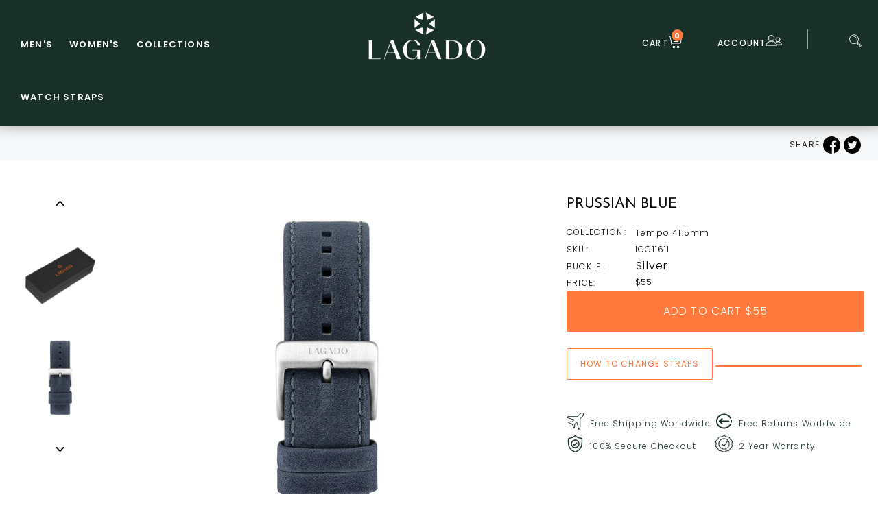

--- FILE ---
content_type: text/html; charset=utf-8
request_url: https://lagadowatches.com/collections/leather/products/collections-tempo41-5mm-prussian-blue-leather
body_size: 71862
content:


<!doctype html>
<!--[if IE 9]> <html class="ie9 no-js" lang="en"> <![endif]-->
<!--[if (gt IE 9)|!(IE)]><!--> <html class="no-js" lang="en"> <!--<![endif]-->
<head>
  
  <script type='text/javascript'>
    window.__lo_site_id = 238884;

    (function() {
      var wa = document.createElement('script'); wa.type = 'text/javascript'; wa.async = true;
      wa.src = 'https://d10lpsik1i8c69.cloudfront.net/w.js';
      var s = document.getElementsByTagName('script')[0]; s.parentNode.insertBefore(wa, s);
    })();
  </script>

  <link rel="stylesheet" href="https://size-charts-relentless.herokuapp.com/css/size-charts-relentless.css" />
<script>
var sizeChartsRelentless = window.sizeChartsRelentless || {};

sizeChartsRelentless.product = {"id":4263640170586,"title":"Prussian Blue","handle":"collections-tempo41-5mm-prussian-blue-leather","description":"Prussian blue, nubuck Italian leather (19.5cm) with a quick release spring bar and a \u003cspan style=\"display: inline !important; float: none; background-color: #ffffff; color: #212b36; font-family: -apple-system,BlinkMacSystemFont,San Francisco,Roboto,Segoe UI,Helvetica Neue,sans-serif; font-size: 14px; font-style: normal; font-variant: normal; font-weight: 400; letter-spacing: normal; orphans: 2; text-align: left; text-decoration: none; text-indent: 0px; text-transform: none; -webkit-text-stroke-width: 0px; white-space: normal; word-spacing: 0px;\"\u003ebrushed \u003c\/span\u003estainless steel (AISI 316L) buckle.","published_at":"2019-10-14T19:07:36+08:00","created_at":"2019-10-14T19:08:12+08:00","vendor":"Lagado Watches","type":"Strap","tags":["Tempo 41.5mm"],"price":5500,"price_min":5500,"price_max":5500,"available":true,"price_varies":false,"compare_at_price":null,"compare_at_price_min":0,"compare_at_price_max":0,"compare_at_price_varies":false,"variants":[{"id":31757734379610,"title":"Silver","option1":"Silver","option2":null,"option3":null,"sku":"ICC11611","requires_shipping":true,"taxable":false,"featured_image":{"id":19477476802721,"product_id":4263640170586,"position":1,"created_at":"2020-10-08T21:16:59+08:00","updated_at":"2020-12-21T15:00:05+08:00","alt":"Prussian Blue-Lagado Watches","width":1200,"height":1200,"src":"\/\/lagadowatches.com\/cdn\/shop\/products\/prussian-blue-629612.jpg?v=1608534005","variant_ids":[31757734379610]},"available":true,"name":"Prussian Blue - Silver","public_title":"Silver","options":["Silver"],"price":5500,"weight":156,"compare_at_price":null,"inventory_management":"shopify","barcode":"","featured_media":{"alt":"Prussian Blue-Lagado Watches","id":11652555866273,"position":1,"preview_image":{"aspect_ratio":1.0,"height":1200,"width":1200,"src":"\/\/lagadowatches.com\/cdn\/shop\/products\/prussian-blue-629612.jpg?v=1608534005"}},"requires_selling_plan":false,"selling_plan_allocations":[]}],"images":["\/\/lagadowatches.com\/cdn\/shop\/products\/prussian-blue-629612.jpg?v=1608534005","\/\/lagadowatches.com\/cdn\/shop\/products\/prussian-blue-429778.jpg?v=1608534003"],"featured_image":"\/\/lagadowatches.com\/cdn\/shop\/products\/prussian-blue-629612.jpg?v=1608534005","options":["Buckle"],"media":[{"alt":"Prussian Blue-Lagado Watches","id":11652555866273,"position":1,"preview_image":{"aspect_ratio":1.0,"height":1200,"width":1200,"src":"\/\/lagadowatches.com\/cdn\/shop\/products\/prussian-blue-629612.jpg?v=1608534005"},"aspect_ratio":1.0,"height":1200,"media_type":"image","src":"\/\/lagadowatches.com\/cdn\/shop\/products\/prussian-blue-629612.jpg?v=1608534005","width":1200},{"alt":"Prussian Blue-Lagado Watches","id":11652634935457,"position":2,"preview_image":{"aspect_ratio":1.0,"height":1200,"width":1200,"src":"\/\/lagadowatches.com\/cdn\/shop\/products\/prussian-blue-429778.jpg?v=1608534003"},"aspect_ratio":1.0,"height":1200,"media_type":"image","src":"\/\/lagadowatches.com\/cdn\/shop\/products\/prussian-blue-429778.jpg?v=1608534003","width":1200}],"requires_selling_plan":false,"selling_plan_groups":[],"content":"Prussian blue, nubuck Italian leather (19.5cm) with a quick release spring bar and a \u003cspan style=\"display: inline !important; float: none; background-color: #ffffff; color: #212b36; font-family: -apple-system,BlinkMacSystemFont,San Francisco,Roboto,Segoe UI,Helvetica Neue,sans-serif; font-size: 14px; font-style: normal; font-variant: normal; font-weight: 400; letter-spacing: normal; orphans: 2; text-align: left; text-decoration: none; text-indent: 0px; text-transform: none; -webkit-text-stroke-width: 0px; white-space: normal; word-spacing: 0px;\"\u003ebrushed \u003c\/span\u003estainless steel (AISI 316L) buckle."};


sizeChartsRelentless.productCollections = [{"id":155644657754,"handle":"leather","updated_at":"2021-07-14T21:45:13+08:00","published_at":"2019-11-19T20:24:36+08:00","sort_order":"best-selling","template_suffix":"","published_scope":"web","title":"Leather Straps","body_html":"\u003cdiv style=\"text-align: center;\"\u003eExplore our environmentally friendly Italian leather straps made in different textures and finishing equipped with quick release spring bar that makes our straps interchangeable.\u003c\/div\u003e\n\u003cbr\u003e\n\u003cdiv style=\"text-align: center;\"\u003e*Please make sure your chosen strap size is correct and fits the watch and collection it belongs to.\u003c\/div\u003e","image":{"created_at":"2020-12-20T18:06:05+08:00","alt":"Leather Straps","width":1900,"height":700,"src":"\/\/lagadowatches.com\/cdn\/shop\/collections\/leather-straps-754771.jpg?v=1608458765"}},{"id":158277042266,"handle":"leather-straps-tempo-41-5mm","updated_at":"2021-07-14T21:45:13+08:00","published_at":"2019-12-18T16:23:41+08:00","sort_order":"best-selling","template_suffix":"","published_scope":"web","title":"Leather Straps - Tempo 41.5mm","body_html":""},{"id":129744732250,"handle":"men-strasp","updated_at":"2021-07-14T21:45:12+08:00","published_at":"2019-09-16T16:48:15+08:00","sort_order":"best-selling","template_suffix":"","published_scope":"web","title":"Men Straps","body_html":""},{"id":160572997722,"handle":"all","title":"Products","updated_at":"2025-12-30T20:02:55+08:00","body_html":null,"published_at":"2020-02-24T18:08:23+08:00","sort_order":"alpha-asc","template_suffix":null,"disjunctive":false,"rules":[{"column":"type","relation":"not_equals","condition":"mw_hidden_cart_fee"},{"column":"type","relation":"not_equals","condition":"Product Fee"},{"column":"type","relation":"not_equals","condition":"mw_product_option"},{"column":"type","relation":"not_equals","condition":"mw_motivator_product"},{"column":"type","relation":"not_equals","condition":"mw_product_option_cloned"}],"published_scope":"web"},{"id":129745616986,"handle":"straps","updated_at":"2021-07-14T21:45:13+08:00","published_at":"2019-09-16T16:48:15+08:00","sort_order":"best-selling","template_suffix":"","published_scope":"web","title":"Straps","body_html":""},{"id":158277730394,"handle":"tempo-41-5-straps","updated_at":"2021-07-14T21:45:13+08:00","published_at":"2019-12-18T16:47:46+08:00","sort_order":"best-selling","template_suffix":"","published_scope":"web","title":"Tempo 41.5 Straps","body_html":""},{"id":129744830554,"handle":"women-straps","updated_at":"2021-07-14T21:45:12+08:00","published_at":"2019-09-16T16:48:15+08:00","sort_order":"best-selling","template_suffix":"","published_scope":"web","title":"Women Straps","body_html":""}];



sizeChartsRelentless.metafield = {"charts":[{"id":"1","title":"Test table","descriptionTop":"<p>this is a description for the test table below.</p><p>have a nice day.</p><p>&nbsp;</p>","values":[["ewqe","eqwe","ewqe","ewqe"],["ewqe","ewqe","ewqe","wqewq"],["ewqe","ewqe","ewqe","ewqewqe"]],"descriptionBottom":"<p>this is a description for the test table below.</p><p>have a nice day.</p>","buttonPlacement":"below-add-to-cart","conditionsOperator":"products-matching-any-condition-below","conditions":[{"id":"3728277405786","title":"Evolve Chronograph 42mm - Sienna","type":"product","operator":"is-equal-to"}]}],"buttonPlacement":"","buttonIcon":"","buttonText":"","currentPlan":""};

</script>


  <script>
window.KiwiSizing = window.KiwiSizing === undefined ? {} : window.KiwiSizing;
KiwiSizing.shop = "lagado-watches.myshopify.com";


KiwiSizing.data = {
  collections: "155644657754,158277042266,129744732250,160572997722,129745616986,158277730394,129744830554",
  tags: "Tempo 41.5mm",
  product: "4263640170586",
  vendor: "Lagado Watches",
  type: "Strap",
  title: "Prussian Blue",
  images: ["\/\/lagadowatches.com\/cdn\/shop\/products\/prussian-blue-629612.jpg?v=1608534005","\/\/lagadowatches.com\/cdn\/shop\/products\/prussian-blue-429778.jpg?v=1608534003"],
};

</script>
  <meta charset="utf-8">
  <meta http-equiv="X-UA-Compatible" content="IE=edge,chrome=1">
  <meta name="viewport" content="width=device-width,initial-scale=1">
  <meta name="theme-color" content="#ff793c">
  <link rel="canonical" href="https://lagadowatches.com/products/collections-tempo41-5mm-prussian-blue-leather">
  <link href="https://fonts.googleapis.com/css?family=Cedarville+Cursive&display=swap" rel="stylesheet">
  <link href="https://fonts.googleapis.com/css?family=Petit+Formal+Script&display=swap" rel="stylesheet">



  <!-- Facebook Open Graph -->
  
  
  <meta property="og:image" content="http://lagadowatches.com/cdn/shop/products/prussian-blue-629612.jpg?v=1608534005">
  <meta property="og:image:secure_url" content="https://lagadowatches.com/cdn/shop/products/prussian-blue-629612.jpg?v=1608534005">
  
  <meta property="og:image" content="http://lagadowatches.com/cdn/shop/products/prussian-blue-429778.jpg?v=1608534003">
  <meta property="og:image:secure_url" content="https://lagadowatches.com/cdn/shop/products/prussian-blue-429778.jpg?v=1608534003">
  
  

  <meta property="og:url" content="https://lagadowatches.com" />

  
  <meta property="og:description" content="Prussian blue, nubuck Italian leather (19.5cm) with a quick release spring bar and a brushed stainless steel (AISI 316L) buckle.">
  

  
  <meta name="og:type" content="product" />
  <meta property="og:title" content="Prussian Blue">
  <meta property="og:category" content="Strap" />
  <meta property="og:price:amount" content="55">
  <meta property="og:price:currency" content="USD">
  <meta property="og:availability" content="instock" />
  
  <!-- End Facebook Open Graph -->




  
  <link rel="shortcut icon" href="//lagadowatches.com/cdn/shop/files/Lagado_-_favicon_32x32.png?v=1614302450" type="image/png">
  

  
  <title>
  Buy Prussian Blue Silver Italian Leather Straps (41.5mm) | Lagado
  
  
  
  &ndash; Lagado Watches
  
  </title>

  
  <meta name="description" content="Shop Prussian Blue Silver Italian Leather Straps (41.5mm) Online at Lagado Watches | Worldwide Free Delivery Above $60 | 2 Years Warranty">
  

  <!-- /snippets/social-meta-tags.liquid -->




<meta property="og:site_name" content="Lagado Watches">
<meta property="og:url" content="https://lagadowatches.com/products/collections-tempo41-5mm-prussian-blue-leather">
<meta property="og:title" content="Prussian Blue">
<meta property="og:type" content="product">
<meta property="og:description" content="Shop Prussian Blue Silver Italian Leather Straps (41.5mm) Online at Lagado Watches | Worldwide Free Delivery Above $60 | 2 Years Warranty">

  <meta property="og:price:amount" content="55">
  <meta property="og:price:currency" content="USD">

<meta property="og:image" content="http://lagadowatches.com/cdn/shop/products/prussian-blue-629612_1200x1200.jpg?v=1608534005"><meta property="og:image" content="http://lagadowatches.com/cdn/shop/products/prussian-blue-429778_1200x1200.jpg?v=1608534003">
<meta property="og:image:secure_url" content="https://lagadowatches.com/cdn/shop/products/prussian-blue-629612_1200x1200.jpg?v=1608534005"><meta property="og:image:secure_url" content="https://lagadowatches.com/cdn/shop/products/prussian-blue-429778_1200x1200.jpg?v=1608534003">


<meta name="twitter:card" content="summary_large_image">
<meta name="twitter:title" content="Prussian Blue">
<meta name="twitter:description" content="Shop Prussian Blue Silver Italian Leather Straps (41.5mm) Online at Lagado Watches | Worldwide Free Delivery Above $60 | 2 Years Warranty">

  <link rel="stylesheet" href="https://cdnjs.cloudflare.com/ajax/libs/font-awesome/4.7.0/css/font-awesome.min.css">

  <link href="//lagadowatches.com/cdn/shop/t/18/assets/theme.scss.css?v=51663092053200994231699955273" rel="stylesheet" type="text/css" media="all" />
  <link href="//lagadowatches.com/cdn/shop/t/18/assets/owl.carousel.css?v=81449784631405239621611065700" rel="stylesheet" type="text/css" media="all" />
  <link href="//lagadowatches.com/cdn/shop/t/18/assets/carousel.css?v=47771691030806415771611065667" rel="stylesheet" type="text/css" media="all" />
  <link href="//lagadowatches.com/cdn/shop/t/18/assets/magnific-popup.css?v=86223478825741227711611065742" rel="stylesheet" type="text/css" media="all" />
  

  <link href="//fonts.googleapis.com/css?family=Poppins:300,400,500,600,700" rel="stylesheet" type="text/css" media="all" />


  

    <link href="//fonts.googleapis.com/css?family=Josefin+Sans:300" rel="stylesheet" type="text/css" media="all" />
  


  <link href="//lagadowatches.com/cdn/shop/t/18/assets/rs-custom.scss.css?v=99585801513021793651611067417" rel="stylesheet" type="text/css" media="all" />
  <script>
    var theme = {
      strings: {
        addToCart: "Add to cart",
        soldOut: "Sold out",
        unavailable: "Unavailable",
        showMore: "Show More",
        showLess: "Show Less",
        addressError: "Error looking up that address",
        addressNoResults: "No results for that address",
        addressQueryLimit: "You have exceeded the Google API usage limit. Consider upgrading to a \u003ca href=\"https:\/\/developers.google.com\/maps\/premium\/usage-limits\"\u003ePremium Plan\u003c\/a\u003e.",
        authError: "There was a problem authenticating your Google Maps account."
      },
      moneyFormat: "\u003cspan class=money\u003e${{amount_no_decimals}} \u003c\/span\u003e"
    }

      document.documentElement.className = document.documentElement.className.replace('no-js', 'js');
  </script>
  <script src="https://ajax.googleapis.com/ajax/libs/jquery/3.5.1/jquery.min.js"></script>

  <!--[if (lte IE 9) ]><script src="//lagadowatches.com/cdn/shop/t/18/assets/match-media.min.js?v=22265819453975888031611065696" type="text/javascript"></script><![endif]-->

  

  <!--[if (gt IE 9)|!(IE)]><!--><script src="//lagadowatches.com/cdn/shop/t/18/assets/lazysizes.js?v=68441465964607740661611065691" async="async"></script><!--<![endif]-->
  <!--[if lte IE 9]><script src="//lagadowatches.com/cdn/shop/t/18/assets/lazysizes.min.js?v=11408"></script><![endif]-->

  <!--[if (gt IE 9)|!(IE)]><!--><script src="//lagadowatches.com/cdn/shop/t/18/assets/vendor.js?v=136118274122071307521611065724" defer="defer"></script><!--<![endif]-->
  <!--[if lte IE 9]><script src="//lagadowatches.com/cdn/shop/t/18/assets/vendor.js?v=136118274122071307521611065724"></script><![endif]-->

  <!--[if (gt IE 9)|!(IE)]><!--><script src="//lagadowatches.com/cdn/shop/t/18/assets/owl.carousel.min.js?v=73108952241082508611611065700" defer="defer"></script><!--<![endif]-->
  <!--[if lte IE 9]><script src="//lagadowatches.com/cdn/shop/t/18/assets/owl.carousel.min.js?v=73108952241082508611611065700"></script><![endif]-->

  <!--[if (gt IE 9)|!(IE)]><!--><script src="//lagadowatches.com/cdn/shop/t/18/assets/theme.js?v=7021179557206681201611065720" defer="defer"></script><!--<![endif]-->
  <!--[if lte IE 9]><script src="//lagadowatches.com/cdn/shop/t/18/assets/theme.js?v=7021179557206681201611065720"></script><![endif]-->

  <!--[if (gt IE 9)|!(IE)]><!--><script src="//lagadowatches.com/cdn/shop/t/18/assets/custom.js?v=144233452848000858891611065672" defer="defer"></script><!--<![endif]-->
  <!--[if lte IE 9]><script src="//lagadowatches.com/cdn/shop/t/18/assets/custom.js?v=144233452848000858891611065672"></script><![endif]-->

  <!--[if (gt IE 9)|!(IE)]><!--><script src="//lagadowatches.com/cdn/shop/t/18/assets/doubletaptogo.js?v=105405234637352985431611065673" defer="defer"></script><!--<![endif]-->
  <!--[if lte IE 9]><script src="//lagadowatches.com/cdn/shop/t/18/assets/doubletaptogo.js?v=105405234637352985431611065673"></script><![endif]-->

  <!--[if (gt IE 9)|!(IE)]><!--><script src="//lagadowatches.com/cdn/shop/t/18/assets/jquery.bxslider.js?v=88675965538189462271611067215" defer="defer"></script><!--<![endif]-->
  <!--[if lte IE 9]><script src="//lagadowatches.com/cdn/shop/t/18/assets/jquery.bxslider.js?v=88675965538189462271611067215"></script><![endif]-->

 
  <script src="//lagadowatches.com/cdn/shop/t/18/assets/magnific-popup.js?v=44455051036509594451611065742" defer="defer" type="text/javascript"></script>
  
  <script>window.performance && window.performance.mark && window.performance.mark('shopify.content_for_header.start');</script><meta name="google-site-verification" content="TlgCktqPDXZSFBd8hdu1mykDb18UU_pX_EWIrPqgP4M">
<meta name="google-site-verification" content="_-z_dexO4uqW2rukQYncSyeTj-_W5tQZMoOfNOuEULk">
<meta name="google-site-verification" content="5SPKMqwyT2wEz9YNZito1J5agyd9waTANRU214kwhcg">
<meta name="facebook-domain-verification" content="jjst6mnxuqrj2ri8ccism4zk6xp7pb">
<meta id="shopify-digital-wallet" name="shopify-digital-wallet" content="/8566276186/digital_wallets/dialog">
<meta name="shopify-checkout-api-token" content="b83faaddc3a0a0e7d5a00facfe29ddbe">
<meta id="in-context-paypal-metadata" data-shop-id="8566276186" data-venmo-supported="false" data-environment="production" data-locale="en_US" data-paypal-v4="true" data-currency="USD">
<link rel="alternate" type="application/json+oembed" href="https://lagadowatches.com/products/collections-tempo41-5mm-prussian-blue-leather.oembed">
<script async="async" src="/checkouts/internal/preloads.js?locale=en-US"></script>
<script id="shopify-features" type="application/json">{"accessToken":"b83faaddc3a0a0e7d5a00facfe29ddbe","betas":["rich-media-storefront-analytics"],"domain":"lagadowatches.com","predictiveSearch":true,"shopId":8566276186,"locale":"en"}</script>
<script>var Shopify = Shopify || {};
Shopify.shop = "lagado-watches.myshopify.com";
Shopify.locale = "en";
Shopify.currency = {"active":"USD","rate":"1.0"};
Shopify.country = "US";
Shopify.theme = {"name":"Copy of RS  Cartfolio-watch","id":117969158305,"schema_name":"Cartfolio-Installer","schema_version":"4.0.1","theme_store_id":null,"role":"main"};
Shopify.theme.handle = "null";
Shopify.theme.style = {"id":null,"handle":null};
Shopify.cdnHost = "lagadowatches.com/cdn";
Shopify.routes = Shopify.routes || {};
Shopify.routes.root = "/";</script>
<script type="module">!function(o){(o.Shopify=o.Shopify||{}).modules=!0}(window);</script>
<script>!function(o){function n(){var o=[];function n(){o.push(Array.prototype.slice.apply(arguments))}return n.q=o,n}var t=o.Shopify=o.Shopify||{};t.loadFeatures=n(),t.autoloadFeatures=n()}(window);</script>
<script id="shop-js-analytics" type="application/json">{"pageType":"product"}</script>
<script defer="defer" async type="module" src="//lagadowatches.com/cdn/shopifycloud/shop-js/modules/v2/client.init-shop-cart-sync_WVOgQShq.en.esm.js"></script>
<script defer="defer" async type="module" src="//lagadowatches.com/cdn/shopifycloud/shop-js/modules/v2/chunk.common_C_13GLB1.esm.js"></script>
<script defer="defer" async type="module" src="//lagadowatches.com/cdn/shopifycloud/shop-js/modules/v2/chunk.modal_CLfMGd0m.esm.js"></script>
<script type="module">
  await import("//lagadowatches.com/cdn/shopifycloud/shop-js/modules/v2/client.init-shop-cart-sync_WVOgQShq.en.esm.js");
await import("//lagadowatches.com/cdn/shopifycloud/shop-js/modules/v2/chunk.common_C_13GLB1.esm.js");
await import("//lagadowatches.com/cdn/shopifycloud/shop-js/modules/v2/chunk.modal_CLfMGd0m.esm.js");

  window.Shopify.SignInWithShop?.initShopCartSync?.({"fedCMEnabled":true,"windoidEnabled":true});

</script>
<script>(function() {
  var isLoaded = false;
  function asyncLoad() {
    if (isLoaded) return;
    isLoaded = true;
    var urls = ["https:\/\/embed.tawk.to\/widget-script\/5f3e57f01e7ade5df4427acf\/default.js?shop=lagado-watches.myshopify.com","https:\/\/hello.zonos.com\/shop-duty-tax\/hello.js?1604527697819\u0026shop=lagado-watches.myshopify.com","https:\/\/instafeed.nfcube.com\/cdn\/95b01b2c5a370d59daaa40391f6acf8e.js?shop=lagado-watches.myshopify.com","\/\/cdn.shopify.com\/s\/files\/1\/0875\/2064\/files\/easyvideo-2.0.0.js?shop=lagado-watches.myshopify.com"];
    for (var i = 0; i < urls.length; i++) {
      var s = document.createElement('script');
      s.type = 'text/javascript';
      s.async = true;
      s.src = urls[i];
      var x = document.getElementsByTagName('script')[0];
      x.parentNode.insertBefore(s, x);
    }
  };
  if(window.attachEvent) {
    window.attachEvent('onload', asyncLoad);
  } else {
    window.addEventListener('load', asyncLoad, false);
  }
})();</script>
<script id="__st">var __st={"a":8566276186,"offset":28800,"reqid":"35a533a2-52c7-48f5-83ac-d5817d805faf-1769599497","pageurl":"lagadowatches.com\/collections\/leather\/products\/collections-tempo41-5mm-prussian-blue-leather","u":"be83ea522cfc","p":"product","rtyp":"product","rid":4263640170586};</script>
<script>window.ShopifyPaypalV4VisibilityTracking = true;</script>
<script id="captcha-bootstrap">!function(){'use strict';const t='contact',e='account',n='new_comment',o=[[t,t],['blogs',n],['comments',n],[t,'customer']],c=[[e,'customer_login'],[e,'guest_login'],[e,'recover_customer_password'],[e,'create_customer']],r=t=>t.map((([t,e])=>`form[action*='/${t}']:not([data-nocaptcha='true']) input[name='form_type'][value='${e}']`)).join(','),a=t=>()=>t?[...document.querySelectorAll(t)].map((t=>t.form)):[];function s(){const t=[...o],e=r(t);return a(e)}const i='password',u='form_key',d=['recaptcha-v3-token','g-recaptcha-response','h-captcha-response',i],f=()=>{try{return window.sessionStorage}catch{return}},m='__shopify_v',_=t=>t.elements[u];function p(t,e,n=!1){try{const o=window.sessionStorage,c=JSON.parse(o.getItem(e)),{data:r}=function(t){const{data:e,action:n}=t;return t[m]||n?{data:e,action:n}:{data:t,action:n}}(c);for(const[e,n]of Object.entries(r))t.elements[e]&&(t.elements[e].value=n);n&&o.removeItem(e)}catch(o){console.error('form repopulation failed',{error:o})}}const l='form_type',E='cptcha';function T(t){t.dataset[E]=!0}const w=window,h=w.document,L='Shopify',v='ce_forms',y='captcha';let A=!1;((t,e)=>{const n=(g='f06e6c50-85a8-45c8-87d0-21a2b65856fe',I='https://cdn.shopify.com/shopifycloud/storefront-forms-hcaptcha/ce_storefront_forms_captcha_hcaptcha.v1.5.2.iife.js',D={infoText:'Protected by hCaptcha',privacyText:'Privacy',termsText:'Terms'},(t,e,n)=>{const o=w[L][v],c=o.bindForm;if(c)return c(t,g,e,D).then(n);var r;o.q.push([[t,g,e,D],n]),r=I,A||(h.body.append(Object.assign(h.createElement('script'),{id:'captcha-provider',async:!0,src:r})),A=!0)});var g,I,D;w[L]=w[L]||{},w[L][v]=w[L][v]||{},w[L][v].q=[],w[L][y]=w[L][y]||{},w[L][y].protect=function(t,e){n(t,void 0,e),T(t)},Object.freeze(w[L][y]),function(t,e,n,w,h,L){const[v,y,A,g]=function(t,e,n){const i=e?o:[],u=t?c:[],d=[...i,...u],f=r(d),m=r(i),_=r(d.filter((([t,e])=>n.includes(e))));return[a(f),a(m),a(_),s()]}(w,h,L),I=t=>{const e=t.target;return e instanceof HTMLFormElement?e:e&&e.form},D=t=>v().includes(t);t.addEventListener('submit',(t=>{const e=I(t);if(!e)return;const n=D(e)&&!e.dataset.hcaptchaBound&&!e.dataset.recaptchaBound,o=_(e),c=g().includes(e)&&(!o||!o.value);(n||c)&&t.preventDefault(),c&&!n&&(function(t){try{if(!f())return;!function(t){const e=f();if(!e)return;const n=_(t);if(!n)return;const o=n.value;o&&e.removeItem(o)}(t);const e=Array.from(Array(32),(()=>Math.random().toString(36)[2])).join('');!function(t,e){_(t)||t.append(Object.assign(document.createElement('input'),{type:'hidden',name:u})),t.elements[u].value=e}(t,e),function(t,e){const n=f();if(!n)return;const o=[...t.querySelectorAll(`input[type='${i}']`)].map((({name:t})=>t)),c=[...d,...o],r={};for(const[a,s]of new FormData(t).entries())c.includes(a)||(r[a]=s);n.setItem(e,JSON.stringify({[m]:1,action:t.action,data:r}))}(t,e)}catch(e){console.error('failed to persist form',e)}}(e),e.submit())}));const S=(t,e)=>{t&&!t.dataset[E]&&(n(t,e.some((e=>e===t))),T(t))};for(const o of['focusin','change'])t.addEventListener(o,(t=>{const e=I(t);D(e)&&S(e,y())}));const B=e.get('form_key'),M=e.get(l),P=B&&M;t.addEventListener('DOMContentLoaded',(()=>{const t=y();if(P)for(const e of t)e.elements[l].value===M&&p(e,B);[...new Set([...A(),...v().filter((t=>'true'===t.dataset.shopifyCaptcha))])].forEach((e=>S(e,t)))}))}(h,new URLSearchParams(w.location.search),n,t,e,['guest_login'])})(!0,!0)}();</script>
<script integrity="sha256-4kQ18oKyAcykRKYeNunJcIwy7WH5gtpwJnB7kiuLZ1E=" data-source-attribution="shopify.loadfeatures" defer="defer" src="//lagadowatches.com/cdn/shopifycloud/storefront/assets/storefront/load_feature-a0a9edcb.js" crossorigin="anonymous"></script>
<script data-source-attribution="shopify.dynamic_checkout.dynamic.init">var Shopify=Shopify||{};Shopify.PaymentButton=Shopify.PaymentButton||{isStorefrontPortableWallets:!0,init:function(){window.Shopify.PaymentButton.init=function(){};var t=document.createElement("script");t.src="https://lagadowatches.com/cdn/shopifycloud/portable-wallets/latest/portable-wallets.en.js",t.type="module",document.head.appendChild(t)}};
</script>
<script data-source-attribution="shopify.dynamic_checkout.buyer_consent">
  function portableWalletsHideBuyerConsent(e){var t=document.getElementById("shopify-buyer-consent"),n=document.getElementById("shopify-subscription-policy-button");t&&n&&(t.classList.add("hidden"),t.setAttribute("aria-hidden","true"),n.removeEventListener("click",e))}function portableWalletsShowBuyerConsent(e){var t=document.getElementById("shopify-buyer-consent"),n=document.getElementById("shopify-subscription-policy-button");t&&n&&(t.classList.remove("hidden"),t.removeAttribute("aria-hidden"),n.addEventListener("click",e))}window.Shopify?.PaymentButton&&(window.Shopify.PaymentButton.hideBuyerConsent=portableWalletsHideBuyerConsent,window.Shopify.PaymentButton.showBuyerConsent=portableWalletsShowBuyerConsent);
</script>
<script data-source-attribution="shopify.dynamic_checkout.cart.bootstrap">document.addEventListener("DOMContentLoaded",(function(){function t(){return document.querySelector("shopify-accelerated-checkout-cart, shopify-accelerated-checkout")}if(t())Shopify.PaymentButton.init();else{new MutationObserver((function(e,n){t()&&(Shopify.PaymentButton.init(),n.disconnect())})).observe(document.body,{childList:!0,subtree:!0})}}));
</script>
<link id="shopify-accelerated-checkout-styles" rel="stylesheet" media="screen" href="https://lagadowatches.com/cdn/shopifycloud/portable-wallets/latest/accelerated-checkout-backwards-compat.css" crossorigin="anonymous">
<style id="shopify-accelerated-checkout-cart">
        #shopify-buyer-consent {
  margin-top: 1em;
  display: inline-block;
  width: 100%;
}

#shopify-buyer-consent.hidden {
  display: none;
}

#shopify-subscription-policy-button {
  background: none;
  border: none;
  padding: 0;
  text-decoration: underline;
  font-size: inherit;
  cursor: pointer;
}

#shopify-subscription-policy-button::before {
  box-shadow: none;
}

      </style>
<script id="sections-script" data-sections="related" defer="defer" src="//lagadowatches.com/cdn/shop/t/18/compiled_assets/scripts.js?v=11408"></script>
<script>window.performance && window.performance.mark && window.performance.mark('shopify.content_for_header.end');</script>
  <meta name="locale-bar--browsing-context-suggestions-url" content="/browsing_context_suggestions">
  <meta name="locale-bar--current-language" content="en">
  <meta name="locale-bar--current-currency" content="USD">
<script>window.BOLD = window.BOLD || {};
    window.BOLD.common = window.BOLD.common || {};
    window.BOLD.common.Shopify = window.BOLD.common.Shopify || {};
    window.BOLD.common.Shopify.shop = {
      domain: 'lagadowatches.com',
      permanent_domain: 'lagado-watches.myshopify.com',
      url: 'https://lagadowatches.com',
      secure_url: 'https://lagadowatches.com',
      money_format: "\u003cspan class=money\u003e${{amount_no_decimals}} \u003c\/span\u003e",
      currency: "USD"
    };
    window.BOLD.common.Shopify.customer = {
      id: null,
      tags: null,
    };
    window.BOLD.common.Shopify.cart = {"note":null,"attributes":{},"original_total_price":0,"total_price":0,"total_discount":0,"total_weight":0.0,"item_count":0,"items":[],"requires_shipping":false,"currency":"USD","items_subtotal_price":0,"cart_level_discount_applications":[],"checkout_charge_amount":0};
    window.BOLD.common.template = 'product';window.BOLD.common.Shopify.formatMoney = function(money, format) {
        function n(t, e) {
            return "undefined" == typeof t ? e : t
        }
        function r(t, e, r, i) {
            if (e = n(e, 2),
                r = n(r, ","),
                i = n(i, "."),
            isNaN(t) || null == t)
                return 0;
            t = (t / 100).toFixed(e);
            var o = t.split(".")
                , a = o[0].replace(/(\d)(?=(\d\d\d)+(?!\d))/g, "$1" + r)
                , s = o[1] ? i + o[1] : "";
            return a + s
        }
        "string" == typeof money && (money = money.replace(".", ""));
        var i = ""
            , o = /\{\{\s*(\w+)\s*\}\}/
            , a = format || window.BOLD.common.Shopify.shop.money_format || window.Shopify.money_format || "$ {{ amount }}";
        switch (a.match(o)[1]) {
            case "amount":
                i = r(money, 2, ",", ".");
                break;
            case "amount_no_decimals":
                i = r(money, 0, ",", ".");
                break;
            case "amount_with_comma_separator":
                i = r(money, 2, ".", ",");
                break;
            case "amount_no_decimals_with_comma_separator":
                i = r(money, 0, ".", ",");
                break;
            case "amount_with_space_separator":
                i = r(money, 2, " ", ",");
                break;
            case "amount_no_decimals_with_space_separator":
                i = r(money, 0, " ", ",");
                break;
            case "amount_with_apostrophe_separator":
                i = r(money, 2, "'", ".");
                break;
        }
        return a.replace(o, i);
    };
    window.BOLD.common.Shopify.saveProduct = function (handle, product) {
      if (typeof handle === 'string' && typeof window.BOLD.common.Shopify.products[handle] === 'undefined') {
        if (typeof product === 'number') {
          window.BOLD.common.Shopify.handles[product] = handle;
          product = { id: product };
        }
        window.BOLD.common.Shopify.products[handle] = product;
      }
    };
    window.BOLD.common.Shopify.saveVariant = function (variant_id, variant) {
      if (typeof variant_id === 'number' && typeof window.BOLD.common.Shopify.variants[variant_id] === 'undefined') {
        window.BOLD.common.Shopify.variants[variant_id] = variant;
      }
    };window.BOLD.common.Shopify.products = window.BOLD.common.Shopify.products || {};
    window.BOLD.common.Shopify.variants = window.BOLD.common.Shopify.variants || {};
    window.BOLD.common.Shopify.handles = window.BOLD.common.Shopify.handles || {};window.BOLD.common.Shopify.handle = "collections-tempo41-5mm-prussian-blue-leather"
window.BOLD.common.Shopify.saveProduct("collections-tempo41-5mm-prussian-blue-leather", 4263640170586);window.BOLD.common.Shopify.saveVariant(31757734379610, { product_id: 4263640170586, product_handle: "collections-tempo41-5mm-prussian-blue-leather", price: 5500, group_id: '', csp_metafield: {}});window.BOLD.apps_installed = {"Currency":1} || {};window.BOLD.common.Shopify.saveProduct("collections-evolve44mm-iron-grey-leather-1", 4540646522970);window.BOLD.common.Shopify.saveVariant(31836422275162, { product_id: 4540646522970, product_handle: "collections-evolve44mm-iron-grey-leather-1", price: 5500, group_id: '', csp_metafield: {}});window.BOLD.common.Shopify.saveProduct("evolve44mm-dk-brown-leather", 4540693053530);window.BOLD.common.Shopify.saveVariant(31836657123418, { product_id: 4540693053530, product_handle: "evolve44mm-dk-brown-leather", price: 5500, group_id: '', csp_metafield: {}});window.BOLD.common.Shopify.saveProduct("collections-evolve44mm-sienna-leather-khaki-gold", 4540649078874);window.BOLD.common.Shopify.saveVariant(31836433907802, { product_id: 4540649078874, product_handle: "collections-evolve44mm-sienna-leather-khaki-gold", price: 5500, group_id: '', csp_metafield: {}});window.BOLD.common.Shopify.saveProduct("collections-tempo41-5mm-imola-black-leather", 4472775540826);window.BOLD.common.Shopify.saveVariant(31757815709786, { product_id: 4472775540826, product_handle: "collections-tempo41-5mm-imola-black-leather", price: 5500, group_id: '', csp_metafield: {}});window.BOLD.common.Shopify.saveProduct("collections-tempo33mm-camouflage-green-leather", 4263642923098);window.BOLD.common.Shopify.saveVariant(31840848969818, { product_id: 4263642923098, product_handle: "collections-tempo33mm-camouflage-green-leather", price: 5500, group_id: '', csp_metafield: {}});window.BOLD.common.Shopify.saveProduct("collections-tempo33mm-forest-green-leather", 4263593967706);window.BOLD.common.Shopify.saveVariant(31758086864986, { product_id: 4263593967706, product_handle: "collections-tempo33mm-forest-green-leather", price: 5500, group_id: '', csp_metafield: {}});window.BOLD.common.Shopify.saveProduct("collections-evolve44mm-sienna-leather-black", 4263573684314);window.BOLD.common.Shopify.saveVariant(31630822998106, { product_id: 4263573684314, product_handle: "collections-evolve44mm-sienna-leather-black", price: 5500, group_id: '', csp_metafield: {}});window.BOLD.common.Shopify.saveProduct("collections-evolve44mm-sienna-leather", 4540649111642);window.BOLD.common.Shopify.saveVariant(31836433973338, { product_id: 4540649111642, product_handle: "collections-evolve44mm-sienna-leather", price: 5500, group_id: '', csp_metafield: {}});window.BOLD.common.Shopify.saveProduct("collections-evolve44mm-iron-grey-leather-black", 4540646490202);window.BOLD.common.Shopify.saveVariant(31836422209626, { product_id: 4540646490202, product_handle: "collections-evolve44mm-iron-grey-leather-black", price: 5500, group_id: '', csp_metafield: {}});window.BOLD.common.Shopify.saveProduct("collections-tempo33mm-imola-tan", 4540645343322);window.BOLD.common.Shopify.saveVariant(31836418211930, { product_id: 4540645343322, product_handle: "collections-tempo33mm-imola-tan", price: 5500, group_id: '', csp_metafield: {}});window.BOLD.common.Shopify.saveProduct("collections-tempo41-5mm-grey-leather", 4540643442778);window.BOLD.common.Shopify.saveVariant(31836412575834, { product_id: 4540643442778, product_handle: "collections-tempo41-5mm-grey-leather", price: 5500, group_id: '', csp_metafield: {}});window.BOLD.common.Shopify.saveProduct("collections-tempo41-5mm-grey-leather-black", 4540642885722);window.BOLD.common.Shopify.saveVariant(31836411756634, { product_id: 4540642885722, product_handle: "collections-tempo41-5mm-grey-leather-black", price: 5500, group_id: '', csp_metafield: {}});window.BOLD.common.Shopify.saveProduct("collections-tempo33mm-flax", 4540638625882);window.BOLD.common.Shopify.saveVariant(31836402745434, { product_id: 4540638625882, product_handle: "collections-tempo33mm-flax", price: 5500, group_id: '', csp_metafield: {}});window.BOLD.common.Shopify.saveProduct("tempo41-5mm-products-copper-leather-rose-gold", 4540617850970);window.BOLD.common.Shopify.saveVariant(31840818430042, { product_id: 4540617850970, product_handle: "tempo41-5mm-products-copper-leather-rose-gold", price: 5500, group_id: '', csp_metafield: {}});window.BOLD.common.Shopify.saveProduct("collections-tempo41-5mm-chocolate-brown-leather", 4540614082650);window.BOLD.common.Shopify.saveVariant(31840821608538, { product_id: 4540614082650, product_handle: "collections-tempo41-5mm-chocolate-brown-leather", price: 5500, group_id: '', csp_metafield: {}});window.BOLD.common.Shopify.saveProduct("collections-tempo33mm-sienna", 4472829182042);window.BOLD.common.Shopify.saveVariant(31758131986522, { product_id: 4472829182042, product_handle: "collections-tempo33mm-sienna", price: 5500, group_id: '', csp_metafield: {}});window.BOLD.common.Shopify.saveProduct("collections-evolve44mm-iron-grey-leather", 4472817451098);window.BOLD.common.Shopify.saveVariant(31758126415962, { product_id: 4472817451098, product_handle: "collections-evolve44mm-iron-grey-leather", price: 5500, group_id: '', csp_metafield: {}});window.BOLD.common.Shopify.saveProduct("collections-tempo41-5mm-prussian-blue-leather", 4263640170586);window.BOLD.common.Shopify.saveVariant(31757734379610, { product_id: 4263640170586, product_handle: "collections-tempo41-5mm-prussian-blue-leather", price: 5500, group_id: '', csp_metafield: {}});window.BOLD.common.Shopify.saveProduct("collections-tempo41-5mm-imola-tan-leather", 4472756142170);window.BOLD.common.Shopify.saveVariant(31757725270106, { product_id: 4472756142170, product_handle: "collections-tempo41-5mm-imola-tan-leather", price: 5500, group_id: '', csp_metafield: {}});window.BOLD.common.Shopify.saveProduct("collections-tempo41-5mm-chocolate-brown-leather-khaki-gold", 4263631978586);window.BOLD.common.Shopify.saveVariant(31840827867226, { product_id: 4263631978586, product_handle: "collections-tempo41-5mm-chocolate-brown-leather-khaki-gold", price: 5500, group_id: '', csp_metafield: {}});window.BOLD.common.Shopify.saveProduct("collections-tempo41-5mm-products-dk-brown-leather", 4470800285786);window.BOLD.common.Shopify.saveVariant(31757704233050, { product_id: 4470800285786, product_handle: "collections-tempo41-5mm-products-dk-brown-leather", price: 5500, group_id: '', csp_metafield: {}});window.BOLD.common.Shopify.saveProduct("tempo33mm-thistle-color-leather", 4263599964250);window.BOLD.common.Shopify.saveVariant(31758089846874, { product_id: 4263599964250, product_handle: "tempo33mm-thistle-color-leather", price: 5500, group_id: '', csp_metafield: {}});window.BOLD.common.Shopify.saveProduct("collections-tempo33mm-milk-italian-leather-strap-rose-gold", 4263597539418);window.BOLD.common.Shopify.saveVariant(31758113669210, { product_id: 4263597539418, product_handle: "collections-tempo33mm-milk-italian-leather-strap-rose-gold", price: 5500, group_id: '', csp_metafield: {}});window.BOLD.common.Shopify.saveProduct("collections-tempo33mm-safari-blue-leather", 4263678967898);window.BOLD.common.Shopify.saveVariant(31758082474074, { product_id: 4263678967898, product_handle: "collections-tempo33mm-safari-blue-leather", price: 5500, group_id: '', csp_metafield: {}});window.BOLD.common.Shopify.saveProduct("tempo41-5mm-products-grey-leather-rose-gold", 4263637647450);window.BOLD.common.Shopify.saveVariant(31615723372634, { product_id: 4263637647450, product_handle: "tempo41-5mm-products-grey-leather-rose-gold", price: 5500, group_id: '', csp_metafield: {}});window.BOLD.common.Shopify.saveProduct("collections-tempo33mm-imola-tan-leather-rose-gold", 4263589576794);window.BOLD.common.Shopify.saveVariant(31614945525850, { product_id: 4263589576794, product_handle: "collections-tempo33mm-imola-tan-leather-rose-gold", price: 5500, group_id: '', csp_metafield: {}});window.BOLD.common.Shopify.saveProduct("collections-tempo33mm-flax-leather-yellow-color", 4263592591450);window.BOLD.common.Shopify.saveVariant(31630659453018, { product_id: 4263592591450, product_handle: "collections-tempo33mm-flax-leather-yellow-color", price: 5500, group_id: '', csp_metafield: {}});window.BOLD.common.Shopify.saveProduct("tempo41-5mm-copper-leather-strap", 4263591313498);window.BOLD.common.Shopify.saveVariant(31840835174490, { product_id: 4263591313498, product_handle: "tempo41-5mm-copper-leather-strap", price: 5500, group_id: '', csp_metafield: {}});window.BOLD.common.Shopify.saveProduct("evolve44mm-dk-brown-leather-black", 4263153729626);window.BOLD.common.Shopify.saveVariant(31630851670106, { product_id: 4263153729626, product_handle: "evolve44mm-dk-brown-leather-black", price: 5500, group_id: '', csp_metafield: {}});window.BOLD.common.Shopify.saveProduct("collections-evolve44mm-iron-grey-leather-gunmetal", 4263581122650);window.BOLD.common.Shopify.saveVariant(31630832795738, { product_id: 4263581122650, product_handle: "collections-evolve44mm-iron-grey-leather-gunmetal", price: 5500, group_id: '', csp_metafield: {}});window.BOLD.common.Shopify.metafields = window.BOLD.common.Shopify.metafields || {};window.BOLD.common.Shopify.metafields["bold_rp"] = {};window.BOLD.common.Shopify.metafields["bold_csp_defaults"] = {};window.BOLD.common.cacheParams = window.BOLD.common.cacheParams || {};
</script><!-- "snippets/sca-quick-view-init.liquid" was not rendered, the associated app was uninstalled -->
  <script src="https://spa.spicegems.com/js/src/latest/lagado-watches.myshopify.com/scriptTag.js?shop=lagado-watches.myshopify.com" type="text/javascript"></script>
  <!-- Hotjar Tracking Code for https://lagadowatches.com/ -->
  <script>
    (function(h,o,t,j,a,r){
      h.hj=h.hj||function(){(h.hj.q=h.hj.q||[]).push(arguments)};
      h._hjSettings={hjid:1860665,hjsv:6};
      a=o.getElementsByTagName('head')[0];
      r=o.createElement('script');r.async=1;
      r.src=t+h._hjSettings.hjid+j+h._hjSettings.hjsv;
      a.appendChild(r);
    })(window,document,'https://static.hotjar.com/c/hotjar-','.js?sv=');
  </script>


  <!-- "snippets/shogun-head.liquid" was not rendered, the associated app was uninstalled -->
  
<!-- Start of Judge.me Core -->
<link rel="dns-prefetch" href="https://cdn.judge.me/">
<script data-cfasync='false' class='jdgm-settings-script'>window.jdgmSettings={"pagination":5,"disable_web_reviews":true,"badge_no_review_text":"No reviews","badge_n_reviews_text":"{{ n }} review/reviews","badge_star_color":"#f87c56","hide_badge_preview_if_no_reviews":true,"badge_hide_text":false,"enforce_center_preview_badge":false,"widget_title":"Customer Reviews","widget_open_form_text":"Write a review","widget_close_form_text":"Cancel review","widget_refresh_page_text":"Refresh page","widget_summary_text":"Based on {{ number_of_reviews }} review/reviews","widget_no_review_text":"Be the first to write a review","widget_name_field_text":"Display name","widget_verified_name_field_text":"Verified Name (public)","widget_name_placeholder_text":"Display name","widget_required_field_error_text":"This field is required.","widget_email_field_text":"Email address","widget_verified_email_field_text":"Verified Email (private, can not be edited)","widget_email_placeholder_text":"Your email address","widget_email_field_error_text":"Please enter a valid email address.","widget_rating_field_text":"Rating","widget_review_title_field_text":"Review Title","widget_review_title_placeholder_text":"Give your review a title","widget_review_body_field_text":"Review content","widget_review_body_placeholder_text":"Start writing here...","widget_pictures_field_text":"Picture/Video (optional)","widget_submit_review_text":"Submit Review","widget_submit_verified_review_text":"Submit Verified Review","widget_submit_success_msg_with_auto_publish":"Thank you! Please refresh the page in a few moments to see your review. You can remove or edit your review by logging into \u003ca href='https://judge.me/login' target='_blank' rel='nofollow noopener'\u003eJudge.me\u003c/a\u003e","widget_submit_success_msg_no_auto_publish":"Thank you! Your review will be published as soon as it is approved by the shop admin. You can remove or edit your review by logging into \u003ca href='https://judge.me/login' target='_blank' rel='nofollow noopener'\u003eJudge.me\u003c/a\u003e","widget_show_default_reviews_out_of_total_text":"Showing {{ n_reviews_shown }} out of {{ n_reviews }} reviews.","widget_show_all_link_text":"Show all","widget_show_less_link_text":"Show less","widget_author_said_text":"{{ reviewer_name }} said:","widget_days_text":"{{ n }} days ago","widget_weeks_text":"{{ n }} week/weeks ago","widget_months_text":"{{ n }} month/months ago","widget_years_text":"{{ n }} year/years ago","widget_yesterday_text":"Yesterday","widget_today_text":"Today","widget_replied_text":"\u003e\u003e {{ shop_name }} replied:","widget_read_more_text":"Read more","widget_reviewer_name_as_initial":"","widget_rating_filter_color":"#fbcd0a","widget_rating_filter_see_all_text":"See all reviews","widget_sorting_most_recent_text":"Most Recent","widget_sorting_highest_rating_text":"Highest Rating","widget_sorting_lowest_rating_text":"Lowest Rating","widget_sorting_with_pictures_text":"Only Pictures","widget_sorting_most_helpful_text":"Most Helpful","widget_open_question_form_text":"Ask a question","widget_reviews_subtab_text":"Reviews","widget_questions_subtab_text":"Questions","widget_question_label_text":"Question","widget_answer_label_text":"Answer","widget_question_placeholder_text":"Write your question here","widget_submit_question_text":"Submit Question","widget_question_submit_success_text":"Thank you for your question! We will notify you once it gets answered.","widget_star_color":"#f87c56","verified_badge_text":"Verified","verified_badge_bg_color":"","verified_badge_text_color":"","verified_badge_placement":"left-of-reviewer-name","widget_review_max_height":"","widget_hide_border":false,"widget_social_share":false,"widget_thumb":false,"widget_review_location_show":false,"widget_location_format":"","all_reviews_include_out_of_store_products":true,"all_reviews_out_of_store_text":"(out of store)","all_reviews_pagination":100,"all_reviews_product_name_prefix_text":"about","enable_review_pictures":false,"enable_question_anwser":false,"widget_theme":"default","review_date_format":"timestamp","default_sort_method":"most-recent","widget_product_reviews_subtab_text":"Product Reviews","widget_shop_reviews_subtab_text":"Shop Reviews","widget_other_products_reviews_text":"Reviews for other products","widget_store_reviews_subtab_text":"Store reviews","widget_no_store_reviews_text":"This store hasn't received any reviews yet","widget_web_restriction_product_reviews_text":"This product hasn't received any reviews yet","widget_no_items_text":"No items found","widget_show_more_text":"Show more","widget_write_a_store_review_text":"Write a Store Review","widget_other_languages_heading":"Reviews in Other Languages","widget_translate_review_text":"Translate review to {{ language }}","widget_translating_review_text":"Translating...","widget_show_original_translation_text":"Show original ({{ language }})","widget_translate_review_failed_text":"Review couldn't be translated.","widget_translate_review_retry_text":"Retry","widget_translate_review_try_again_later_text":"Try again later","show_product_url_for_grouped_product":false,"widget_sorting_pictures_first_text":"Pictures First","show_pictures_on_all_rev_page_mobile":false,"show_pictures_on_all_rev_page_desktop":false,"floating_tab_hide_mobile_install_preference":false,"floating_tab_button_name":"★ Reviews","floating_tab_title":"Let customers speak for us","floating_tab_button_color":"","floating_tab_button_background_color":"","floating_tab_url":"","floating_tab_url_enabled":false,"floating_tab_tab_style":"text","all_reviews_text_badge_text":"Customers rate us {{ shop.metafields.judgeme.all_reviews_rating | round: 1 }}/5 based on {{ shop.metafields.judgeme.all_reviews_count }} reviews.","all_reviews_text_badge_text_branded_style":"{{ shop.metafields.judgeme.all_reviews_rating | round: 1 }} out of 5 stars based on {{ shop.metafields.judgeme.all_reviews_count }} reviews","is_all_reviews_text_badge_a_link":false,"show_stars_for_all_reviews_text_badge":false,"all_reviews_text_badge_url":"","all_reviews_text_style":"text","all_reviews_text_color_style":"judgeme_brand_color","all_reviews_text_color":"#108474","all_reviews_text_show_jm_brand":true,"featured_carousel_show_header":true,"featured_carousel_title":"Let customers speak for us","testimonials_carousel_title":"Customers are saying","videos_carousel_title":"Real customer stories","cards_carousel_title":"Customers are saying","featured_carousel_count_text":"from {{ n }} reviews","featured_carousel_add_link_to_all_reviews_page":false,"featured_carousel_url":"","featured_carousel_show_images":true,"featured_carousel_autoslide_interval":5,"featured_carousel_arrows_on_the_sides":false,"featured_carousel_height":250,"featured_carousel_width":80,"featured_carousel_image_size":0,"featured_carousel_image_height":250,"featured_carousel_arrow_color":"#eeeeee","verified_count_badge_style":"vintage","verified_count_badge_orientation":"horizontal","verified_count_badge_color_style":"judgeme_brand_color","verified_count_badge_color":"#108474","is_verified_count_badge_a_link":false,"verified_count_badge_url":"","verified_count_badge_show_jm_brand":true,"widget_rating_preset_default":5,"widget_first_sub_tab":"product-reviews","widget_show_histogram":true,"widget_histogram_use_custom_color":false,"widget_pagination_use_custom_color":false,"widget_star_use_custom_color":true,"widget_verified_badge_use_custom_color":false,"widget_write_review_use_custom_color":false,"picture_reminder_submit_button":"Upload Pictures","enable_review_videos":false,"mute_video_by_default":false,"widget_sorting_videos_first_text":"Videos First","widget_review_pending_text":"Pending","featured_carousel_items_for_large_screen":3,"social_share_options_order":"Facebook,Twitter","remove_microdata_snippet":false,"disable_json_ld":false,"enable_json_ld_products":false,"preview_badge_show_question_text":false,"preview_badge_no_question_text":"No questions","preview_badge_n_question_text":"{{ number_of_questions }} question/questions","qa_badge_show_icon":false,"qa_badge_position":"same-row","remove_judgeme_branding":false,"widget_add_search_bar":false,"widget_search_bar_placeholder":"Search","widget_sorting_verified_only_text":"Verified only","featured_carousel_theme":"default","featured_carousel_show_rating":true,"featured_carousel_show_title":true,"featured_carousel_show_body":true,"featured_carousel_show_date":false,"featured_carousel_show_reviewer":true,"featured_carousel_show_product":false,"featured_carousel_header_background_color":"#108474","featured_carousel_header_text_color":"#ffffff","featured_carousel_name_product_separator":"reviewed","featured_carousel_full_star_background":"#108474","featured_carousel_empty_star_background":"#dadada","featured_carousel_vertical_theme_background":"#f9fafb","featured_carousel_verified_badge_enable":false,"featured_carousel_verified_badge_color":"#108474","featured_carousel_border_style":"round","featured_carousel_review_line_length_limit":3,"featured_carousel_more_reviews_button_text":"Read more reviews","featured_carousel_view_product_button_text":"View product","all_reviews_page_load_reviews_on":"scroll","all_reviews_page_load_more_text":"Load More Reviews","disable_fb_tab_reviews":false,"enable_ajax_cdn_cache":false,"widget_public_name_text":"displayed publicly like","default_reviewer_name":"John Smith","default_reviewer_name_has_non_latin":true,"widget_reviewer_anonymous":"Anonymous","medals_widget_title":"Judge.me Review Medals","medals_widget_background_color":"#f9fafb","medals_widget_position":"footer_all_pages","medals_widget_border_color":"#f9fafb","medals_widget_verified_text_position":"left","medals_widget_use_monochromatic_version":false,"medals_widget_elements_color":"#108474","show_reviewer_avatar":true,"widget_invalid_yt_video_url_error_text":"Not a YouTube video URL","widget_max_length_field_error_text":"Please enter no more than {0} characters.","widget_show_country_flag":false,"widget_show_collected_via_shop_app":true,"widget_verified_by_shop_badge_style":"light","widget_verified_by_shop_text":"Verified by Shop","widget_show_photo_gallery":false,"widget_load_with_code_splitting":true,"widget_ugc_install_preference":false,"widget_ugc_title":"Made by us, Shared by you","widget_ugc_subtitle":"Tag us to see your picture featured in our page","widget_ugc_arrows_color":"#ffffff","widget_ugc_primary_button_text":"Buy Now","widget_ugc_primary_button_background_color":"#108474","widget_ugc_primary_button_text_color":"#ffffff","widget_ugc_primary_button_border_width":"0","widget_ugc_primary_button_border_style":"none","widget_ugc_primary_button_border_color":"#108474","widget_ugc_primary_button_border_radius":"25","widget_ugc_secondary_button_text":"Load More","widget_ugc_secondary_button_background_color":"#ffffff","widget_ugc_secondary_button_text_color":"#108474","widget_ugc_secondary_button_border_width":"2","widget_ugc_secondary_button_border_style":"solid","widget_ugc_secondary_button_border_color":"#108474","widget_ugc_secondary_button_border_radius":"25","widget_ugc_reviews_button_text":"View Reviews","widget_ugc_reviews_button_background_color":"#ffffff","widget_ugc_reviews_button_text_color":"#108474","widget_ugc_reviews_button_border_width":"2","widget_ugc_reviews_button_border_style":"solid","widget_ugc_reviews_button_border_color":"#108474","widget_ugc_reviews_button_border_radius":"25","widget_ugc_reviews_button_link_to":"judgeme-reviews-page","widget_ugc_show_post_date":true,"widget_ugc_max_width":"800","widget_rating_metafield_value_type":true,"widget_primary_color":"#108474","widget_enable_secondary_color":false,"widget_secondary_color":"#edf5f5","widget_summary_average_rating_text":"{{ average_rating }} out of 5","widget_media_grid_title":"Customer photos \u0026 videos","widget_media_grid_see_more_text":"See more","widget_round_style":false,"widget_show_product_medals":true,"widget_verified_by_judgeme_text":"Verified by Judge.me","widget_show_store_medals":true,"widget_verified_by_judgeme_text_in_store_medals":"Verified by Judge.me","widget_media_field_exceed_quantity_message":"Sorry, we can only accept {{ max_media }} for one review.","widget_media_field_exceed_limit_message":"{{ file_name }} is too large, please select a {{ media_type }} less than {{ size_limit }}MB.","widget_review_submitted_text":"Review Submitted!","widget_question_submitted_text":"Question Submitted!","widget_close_form_text_question":"Cancel","widget_write_your_answer_here_text":"Write your answer here","widget_enabled_branded_link":true,"widget_show_collected_by_judgeme":false,"widget_reviewer_name_color":"","widget_write_review_text_color":"","widget_write_review_bg_color":"","widget_collected_by_judgeme_text":"collected by Judge.me","widget_pagination_type":"standard","widget_load_more_text":"Load More","widget_load_more_color":"#108474","widget_full_review_text":"Full Review","widget_read_more_reviews_text":"Read More Reviews","widget_read_questions_text":"Read Questions","widget_questions_and_answers_text":"Questions \u0026 Answers","widget_verified_by_text":"Verified by","widget_verified_text":"Verified","widget_number_of_reviews_text":"{{ number_of_reviews }} reviews","widget_back_button_text":"Back","widget_next_button_text":"Next","widget_custom_forms_filter_button":"Filters","custom_forms_style":"vertical","widget_show_review_information":false,"how_reviews_are_collected":"How reviews are collected?","widget_show_review_keywords":false,"widget_gdpr_statement":"How we use your data: We'll only contact you about the review you left, and only if necessary. By submitting your review, you agree to Judge.me's \u003ca href='https://judge.me/terms' target='_blank' rel='nofollow noopener'\u003eterms\u003c/a\u003e, \u003ca href='https://judge.me/privacy' target='_blank' rel='nofollow noopener'\u003eprivacy\u003c/a\u003e and \u003ca href='https://judge.me/content-policy' target='_blank' rel='nofollow noopener'\u003econtent\u003c/a\u003e policies.","widget_multilingual_sorting_enabled":false,"widget_translate_review_content_enabled":false,"widget_translate_review_content_method":"manual","popup_widget_review_selection":"automatically_with_pictures","popup_widget_round_border_style":true,"popup_widget_show_title":true,"popup_widget_show_body":true,"popup_widget_show_reviewer":false,"popup_widget_show_product":true,"popup_widget_show_pictures":true,"popup_widget_use_review_picture":true,"popup_widget_show_on_home_page":true,"popup_widget_show_on_product_page":true,"popup_widget_show_on_collection_page":true,"popup_widget_show_on_cart_page":true,"popup_widget_position":"bottom_left","popup_widget_first_review_delay":5,"popup_widget_duration":5,"popup_widget_interval":5,"popup_widget_review_count":5,"popup_widget_hide_on_mobile":true,"review_snippet_widget_round_border_style":true,"review_snippet_widget_card_color":"#FFFFFF","review_snippet_widget_slider_arrows_background_color":"#FFFFFF","review_snippet_widget_slider_arrows_color":"#000000","review_snippet_widget_star_color":"#108474","show_product_variant":false,"all_reviews_product_variant_label_text":"Variant: ","widget_show_verified_branding":false,"widget_ai_summary_title":"Customers say","widget_ai_summary_disclaimer":"AI-powered review summary based on recent customer reviews","widget_show_ai_summary":false,"widget_show_ai_summary_bg":false,"widget_show_review_title_input":true,"redirect_reviewers_invited_via_email":"review_widget","request_store_review_after_product_review":false,"request_review_other_products_in_order":false,"review_form_color_scheme":"default","review_form_corner_style":"square","review_form_star_color":{},"review_form_text_color":"#333333","review_form_background_color":"#ffffff","review_form_field_background_color":"#fafafa","review_form_button_color":{},"review_form_button_text_color":"#ffffff","review_form_modal_overlay_color":"#000000","review_content_screen_title_text":"How would you rate this product?","review_content_introduction_text":"We would love it if you would share a bit about your experience.","store_review_form_title_text":"How would you rate this store?","store_review_form_introduction_text":"We would love it if you would share a bit about your experience.","show_review_guidance_text":true,"one_star_review_guidance_text":"Poor","five_star_review_guidance_text":"Great","customer_information_screen_title_text":"About you","customer_information_introduction_text":"Please tell us more about you.","custom_questions_screen_title_text":"Your experience in more detail","custom_questions_introduction_text":"Here are a few questions to help us understand more about your experience.","review_submitted_screen_title_text":"Thanks for your review!","review_submitted_screen_thank_you_text":"We are processing it and it will appear on the store soon.","review_submitted_screen_email_verification_text":"Please confirm your email by clicking the link we just sent you. This helps us keep reviews authentic.","review_submitted_request_store_review_text":"Would you like to share your experience of shopping with us?","review_submitted_review_other_products_text":"Would you like to review these products?","store_review_screen_title_text":"Would you like to share your experience of shopping with us?","store_review_introduction_text":"We value your feedback and use it to improve. Please share any thoughts or suggestions you have.","reviewer_media_screen_title_picture_text":"Share a picture","reviewer_media_introduction_picture_text":"Upload a photo to support your review.","reviewer_media_screen_title_video_text":"Share a video","reviewer_media_introduction_video_text":"Upload a video to support your review.","reviewer_media_screen_title_picture_or_video_text":"Share a picture or video","reviewer_media_introduction_picture_or_video_text":"Upload a photo or video to support your review.","reviewer_media_youtube_url_text":"Paste your Youtube URL here","advanced_settings_next_step_button_text":"Next","advanced_settings_close_review_button_text":"Close","modal_write_review_flow":false,"write_review_flow_required_text":"Required","write_review_flow_privacy_message_text":"We respect your privacy.","write_review_flow_anonymous_text":"Post review as anonymous","write_review_flow_visibility_text":"This won't be visible to other customers.","write_review_flow_multiple_selection_help_text":"Select as many as you like","write_review_flow_single_selection_help_text":"Select one option","write_review_flow_required_field_error_text":"This field is required","write_review_flow_invalid_email_error_text":"Please enter a valid email address","write_review_flow_max_length_error_text":"Max. {{ max_length }} characters.","write_review_flow_media_upload_text":"\u003cb\u003eClick to upload\u003c/b\u003e or drag and drop","write_review_flow_gdpr_statement":"We'll only contact you about your review if necessary. By submitting your review, you agree to our \u003ca href='https://judge.me/terms' target='_blank' rel='nofollow noopener'\u003eterms and conditions\u003c/a\u003e and \u003ca href='https://judge.me/privacy' target='_blank' rel='nofollow noopener'\u003eprivacy policy\u003c/a\u003e.","rating_only_reviews_enabled":false,"show_negative_reviews_help_screen":false,"new_review_flow_help_screen_rating_threshold":3,"negative_review_resolution_screen_title_text":"Tell us more","negative_review_resolution_text":"Your experience matters to us. If there were issues with your purchase, we're here to help. Feel free to reach out to us, we'd love the opportunity to make things right.","negative_review_resolution_button_text":"Contact us","negative_review_resolution_proceed_with_review_text":"Leave a review","negative_review_resolution_subject":"Issue with purchase from {{ shop_name }}.{{ order_name }}","preview_badge_collection_page_install_status":false,"widget_review_custom_css":"","preview_badge_custom_css":"","preview_badge_stars_count":"5-stars","featured_carousel_custom_css":"","floating_tab_custom_css":"","all_reviews_widget_custom_css":"","medals_widget_custom_css":"","verified_badge_custom_css":"","all_reviews_text_custom_css":"","transparency_badges_collected_via_store_invite":false,"transparency_badges_from_another_provider":false,"transparency_badges_collected_from_store_visitor":false,"transparency_badges_collected_by_verified_review_provider":false,"transparency_badges_earned_reward":false,"transparency_badges_collected_via_store_invite_text":"Review collected via store invitation","transparency_badges_from_another_provider_text":"Review collected from another provider","transparency_badges_collected_from_store_visitor_text":"Review collected from a store visitor","transparency_badges_written_in_google_text":"Review written in Google","transparency_badges_written_in_etsy_text":"Review written in Etsy","transparency_badges_written_in_shop_app_text":"Review written in Shop App","transparency_badges_earned_reward_text":"Review earned a reward for future purchase","product_review_widget_per_page":10,"widget_store_review_label_text":"Review about the store","checkout_comment_extension_title_on_product_page":"Customer Comments","checkout_comment_extension_num_latest_comment_show":5,"checkout_comment_extension_format":"name_and_timestamp","checkout_comment_customer_name":"last_initial","checkout_comment_comment_notification":true,"preview_badge_collection_page_install_preference":false,"preview_badge_home_page_install_preference":false,"preview_badge_product_page_install_preference":true,"review_widget_install_preference":"","review_carousel_install_preference":false,"floating_reviews_tab_install_preference":"none","verified_reviews_count_badge_install_preference":false,"all_reviews_text_install_preference":false,"review_widget_best_location":true,"judgeme_medals_install_preference":false,"review_widget_revamp_enabled":false,"review_widget_qna_enabled":false,"review_widget_header_theme":"minimal","review_widget_widget_title_enabled":true,"review_widget_header_text_size":"medium","review_widget_header_text_weight":"regular","review_widget_average_rating_style":"compact","review_widget_bar_chart_enabled":true,"review_widget_bar_chart_type":"numbers","review_widget_bar_chart_style":"standard","review_widget_expanded_media_gallery_enabled":false,"review_widget_reviews_section_theme":"standard","review_widget_image_style":"thumbnails","review_widget_review_image_ratio":"square","review_widget_stars_size":"medium","review_widget_verified_badge":"standard_text","review_widget_review_title_text_size":"medium","review_widget_review_text_size":"medium","review_widget_review_text_length":"medium","review_widget_number_of_columns_desktop":3,"review_widget_carousel_transition_speed":5,"review_widget_custom_questions_answers_display":"always","review_widget_button_text_color":"#FFFFFF","review_widget_text_color":"#000000","review_widget_lighter_text_color":"#7B7B7B","review_widget_corner_styling":"soft","review_widget_review_word_singular":"review","review_widget_review_word_plural":"reviews","review_widget_voting_label":"Helpful?","review_widget_shop_reply_label":"Reply from {{ shop_name }}:","review_widget_filters_title":"Filters","qna_widget_question_word_singular":"Question","qna_widget_question_word_plural":"Questions","qna_widget_answer_reply_label":"Answer from {{ answerer_name }}:","qna_content_screen_title_text":"Ask a question about this product","qna_widget_question_required_field_error_text":"Please enter your question.","qna_widget_flow_gdpr_statement":"We'll only contact you about your question if necessary. By submitting your question, you agree to our \u003ca href='https://judge.me/terms' target='_blank' rel='nofollow noopener'\u003eterms and conditions\u003c/a\u003e and \u003ca href='https://judge.me/privacy' target='_blank' rel='nofollow noopener'\u003eprivacy policy\u003c/a\u003e.","qna_widget_question_submitted_text":"Thanks for your question!","qna_widget_close_form_text_question":"Close","qna_widget_question_submit_success_text":"We’ll notify you by email when your question is answered.","all_reviews_widget_v2025_enabled":false,"all_reviews_widget_v2025_header_theme":"default","all_reviews_widget_v2025_widget_title_enabled":true,"all_reviews_widget_v2025_header_text_size":"medium","all_reviews_widget_v2025_header_text_weight":"regular","all_reviews_widget_v2025_average_rating_style":"compact","all_reviews_widget_v2025_bar_chart_enabled":true,"all_reviews_widget_v2025_bar_chart_type":"numbers","all_reviews_widget_v2025_bar_chart_style":"standard","all_reviews_widget_v2025_expanded_media_gallery_enabled":false,"all_reviews_widget_v2025_show_store_medals":true,"all_reviews_widget_v2025_show_photo_gallery":true,"all_reviews_widget_v2025_show_review_keywords":false,"all_reviews_widget_v2025_show_ai_summary":false,"all_reviews_widget_v2025_show_ai_summary_bg":false,"all_reviews_widget_v2025_add_search_bar":false,"all_reviews_widget_v2025_default_sort_method":"most-recent","all_reviews_widget_v2025_reviews_per_page":10,"all_reviews_widget_v2025_reviews_section_theme":"default","all_reviews_widget_v2025_image_style":"thumbnails","all_reviews_widget_v2025_review_image_ratio":"square","all_reviews_widget_v2025_stars_size":"medium","all_reviews_widget_v2025_verified_badge":"bold_badge","all_reviews_widget_v2025_review_title_text_size":"medium","all_reviews_widget_v2025_review_text_size":"medium","all_reviews_widget_v2025_review_text_length":"medium","all_reviews_widget_v2025_number_of_columns_desktop":3,"all_reviews_widget_v2025_carousel_transition_speed":5,"all_reviews_widget_v2025_custom_questions_answers_display":"always","all_reviews_widget_v2025_show_product_variant":false,"all_reviews_widget_v2025_show_reviewer_avatar":true,"all_reviews_widget_v2025_reviewer_name_as_initial":"","all_reviews_widget_v2025_review_location_show":false,"all_reviews_widget_v2025_location_format":"","all_reviews_widget_v2025_show_country_flag":false,"all_reviews_widget_v2025_verified_by_shop_badge_style":"light","all_reviews_widget_v2025_social_share":false,"all_reviews_widget_v2025_social_share_options_order":"Facebook,Twitter,LinkedIn,Pinterest","all_reviews_widget_v2025_pagination_type":"standard","all_reviews_widget_v2025_button_text_color":"#FFFFFF","all_reviews_widget_v2025_text_color":"#000000","all_reviews_widget_v2025_lighter_text_color":"#7B7B7B","all_reviews_widget_v2025_corner_styling":"soft","all_reviews_widget_v2025_title":"Customer reviews","all_reviews_widget_v2025_ai_summary_title":"Customers say about this store","all_reviews_widget_v2025_no_review_text":"Be the first to write a review","platform":"shopify","branding_url":"https://app.judge.me/reviews","branding_text":"Powered by Judge.me","locale":"en","reply_name":"Lagado Watches","widget_version":"2.1","footer":true,"autopublish":true,"review_dates":true,"enable_custom_form":false,"shop_locale":"en","enable_multi_locales_translations":false,"show_review_title_input":true,"review_verification_email_status":"always","can_be_branded":false,"reply_name_text":"Lagado Watches"};</script> <style class='jdgm-settings-style'>.jdgm-xx{left:0}:not(.jdgm-prev-badge__stars)>.jdgm-star{color:#f87c56}.jdgm-histogram .jdgm-star.jdgm-star{color:#f87c56}.jdgm-preview-badge .jdgm-star.jdgm-star{color:#f87c56}.jdgm-histogram .jdgm-histogram__bar-content{background:#fbcd0a}.jdgm-histogram .jdgm-histogram__bar:after{background:#fbcd0a}.jdgm-widget .jdgm-write-rev-link{display:none}.jdgm-widget .jdgm-rev-widg[data-number-of-reviews='0']{display:none}.jdgm-prev-badge[data-average-rating='0.00']{display:none !important}.jdgm-author-all-initials{display:none !important}.jdgm-author-last-initial{display:none !important}.jdgm-rev-widg__title{visibility:hidden}.jdgm-rev-widg__summary-text{visibility:hidden}.jdgm-prev-badge__text{visibility:hidden}.jdgm-rev__replier:before{content:'Lagado Watches'}.jdgm-rev__prod-link-prefix:before{content:'about'}.jdgm-rev__variant-label:before{content:'Variant: '}.jdgm-rev__out-of-store-text:before{content:'(out of store)'}@media only screen and (min-width: 768px){.jdgm-rev__pics .jdgm-rev_all-rev-page-picture-separator,.jdgm-rev__pics .jdgm-rev__product-picture{display:none}}@media only screen and (max-width: 768px){.jdgm-rev__pics .jdgm-rev_all-rev-page-picture-separator,.jdgm-rev__pics .jdgm-rev__product-picture{display:none}}.jdgm-preview-badge[data-template="collection"]{display:none !important}.jdgm-preview-badge[data-template="index"]{display:none !important}.jdgm-verified-count-badget[data-from-snippet="true"]{display:none !important}.jdgm-carousel-wrapper[data-from-snippet="true"]{display:none !important}.jdgm-all-reviews-text[data-from-snippet="true"]{display:none !important}.jdgm-medals-section[data-from-snippet="true"]{display:none !important}.jdgm-ugc-media-wrapper[data-from-snippet="true"]{display:none !important}.jdgm-rev__transparency-badge[data-badge-type="review_collected_via_store_invitation"]{display:none !important}.jdgm-rev__transparency-badge[data-badge-type="review_collected_from_another_provider"]{display:none !important}.jdgm-rev__transparency-badge[data-badge-type="review_collected_from_store_visitor"]{display:none !important}.jdgm-rev__transparency-badge[data-badge-type="review_written_in_etsy"]{display:none !important}.jdgm-rev__transparency-badge[data-badge-type="review_written_in_google_business"]{display:none !important}.jdgm-rev__transparency-badge[data-badge-type="review_written_in_shop_app"]{display:none !important}.jdgm-rev__transparency-badge[data-badge-type="review_earned_for_future_purchase"]{display:none !important}
</style> <style class='jdgm-settings-style'></style>

  
  
  
  <style class='jdgm-miracle-styles'>
  @-webkit-keyframes jdgm-spin{0%{-webkit-transform:rotate(0deg);-ms-transform:rotate(0deg);transform:rotate(0deg)}100%{-webkit-transform:rotate(359deg);-ms-transform:rotate(359deg);transform:rotate(359deg)}}@keyframes jdgm-spin{0%{-webkit-transform:rotate(0deg);-ms-transform:rotate(0deg);transform:rotate(0deg)}100%{-webkit-transform:rotate(359deg);-ms-transform:rotate(359deg);transform:rotate(359deg)}}@font-face{font-family:'JudgemeStar';src:url("[data-uri]") format("woff");font-weight:normal;font-style:normal}.jdgm-star{font-family:'JudgemeStar';display:inline !important;text-decoration:none !important;padding:0 4px 0 0 !important;margin:0 !important;font-weight:bold;opacity:1;-webkit-font-smoothing:antialiased;-moz-osx-font-smoothing:grayscale}.jdgm-star:hover{opacity:1}.jdgm-star:last-of-type{padding:0 !important}.jdgm-star.jdgm--on:before{content:"\e000"}.jdgm-star.jdgm--off:before{content:"\e001"}.jdgm-star.jdgm--half:before{content:"\e002"}.jdgm-widget *{margin:0;line-height:1.4;-webkit-box-sizing:border-box;-moz-box-sizing:border-box;box-sizing:border-box;-webkit-overflow-scrolling:touch}.jdgm-hidden{display:none !important;visibility:hidden !important}.jdgm-temp-hidden{display:none}.jdgm-spinner{width:40px;height:40px;margin:auto;border-radius:50%;border-top:2px solid #eee;border-right:2px solid #eee;border-bottom:2px solid #eee;border-left:2px solid #ccc;-webkit-animation:jdgm-spin 0.8s infinite linear;animation:jdgm-spin 0.8s infinite linear}.jdgm-prev-badge{display:block !important}

</style>


  
  
   


<script data-cfasync='false' class='jdgm-script'>
!function(e){window.jdgm=window.jdgm||{},jdgm.CDN_HOST="https://cdn.judge.me/",
jdgm.docReady=function(d){(e.attachEvent?"complete"===e.readyState:"loading"!==e.readyState)?
setTimeout(d,0):e.addEventListener("DOMContentLoaded",d)},jdgm.loadCSS=function(d,t,o,s){
!o&&jdgm.loadCSS.requestedUrls.indexOf(d)>=0||(jdgm.loadCSS.requestedUrls.push(d),
(s=e.createElement("link")).rel="stylesheet",s.class="jdgm-stylesheet",s.media="nope!",
s.href=d,s.onload=function(){this.media="all",t&&setTimeout(t)},e.body.appendChild(s))},
jdgm.loadCSS.requestedUrls=[],jdgm.docReady(function(){(window.jdgmLoadCSS||e.querySelectorAll(
".jdgm-widget, .jdgm-all-reviews-page").length>0)&&(jdgmSettings.widget_load_with_code_splitting?
parseFloat(jdgmSettings.widget_version)>=3?jdgm.loadCSS(jdgm.CDN_HOST+"widget_v3/base.css"):
jdgm.loadCSS(jdgm.CDN_HOST+"widget/base.css"):jdgm.loadCSS(jdgm.CDN_HOST+"shopify_v2.css"))})}(document);
</script>
<script async data-cfasync="false" type="text/javascript" src="https://cdn.judge.me/loader.js"></script>

<noscript><link rel="stylesheet" type="text/css" media="all" href="https://cdn.judge.me/shopify_v2.css"></noscript>
<!-- End of Judge.me Core -->


<!-- BEGIN app block: shopify://apps/beast-currency-converter/blocks/doubly/267afa86-a419-4d5b-a61b-556038e7294d -->


	<script>
		var DoublyGlobalCurrency, catchXHR = true, bccAppVersion = 1;
       	var DoublyGlobal = {
			theme : 'flags_theme',
			spanClass : 'money',
			cookieName : '_g1599982970',
			ratesUrl :  'https://init.grizzlyapps.com/9e32c84f0db4f7b1eb40c32bdb0bdea9',
			geoUrl : 'https://currency.grizzlyapps.com/83d400c612f9a099fab8f76dcab73a48',
			shopCurrency : 'USD',
            allowedCurrencies : '["USD","EUR","GBP","CAD","AUD","AFN","ALL","AZN","DZD","AOA","ARS","AMD","AWG","BSD","BHD","BDT","BBD","BYN","BZD","BMD","BTN","BTC","BOB","BAM","BWP","BRL","BND","BGN","BIF","KHR","CVE","XAF","XOF","XPF","CZK","KYD","CLP","CNY","COP","KMF","CDF","CRC","HRK","CUC","CUP","DKK","DJF","DOP","XCD","EGP","ERN","ETB","FKP","FJD","GMD","GEL","GHS","GIP","XAU","GTQ","GGP","GNF","GYD","HTG","HNL","HKD","HUF","ISK","XDR","INR","IDR","IRR","IQD","IMP","ILS","JMD","JPY","JEP","JOD","KZT","KES","KWD","KGS","LAK","LVL","LBP","LSL","LRD","LYD","LTL","MOP","MKD","MGA","MWK","MYR","MVR","MRO","MUR","MXN","MDL","MNT","MAD","MZN","MMK","NAD","NPR","ANG","TWD","NZD","NIO","NGN","KPW","NOK","OMR","PKR","PAB","PGK","PYG","PEN","PHP","PLN","QAR","RON","RUB","RWF","SHP","WST","STD","SVC","SAR","RSD","SCR","SLL","XAG","SGD","SBD","SOS","ZAR","KRW","LKR","SDG","SRD","SZL","SEK","CHF","SYP","TJS","TZS","THB","TOP","TTD","TND","TMT","TRY","UGX","UAH","AED","UYU","UZS","VUV","VEF","VND","YER","ZMW"]',
			countriesJSON : '{"0c9fbda2f60ec2898217462c14a8ca28":"AFN","77825ffc7ed510e4219e27367f50f427":"ALL","25a2b91d530da6d79800c24bec689d61":"USD","6916af863143143036e271f9117caadc":"DZD","36d215ec8ce6c5a767e678b13f50862b":"USD","fb911160ef95c46fb368ef2eff5570c0":"EUR","b3476dae9aa570b88a30abf70a978252":"AOA","0dcfbae12c14fe30dc542b8206e459bd":"XCD","78da38f7ae93bc36b6bd59ca89a8429e":"AZN","00bad30068c0f10b3b77506da947caa2":"ARS","ae7f19edb7b436fcaf57a36430c3d3b0":"AUD","33d5bb379aebcde4d167f033df2d382e":"EUR","9edd33fbd532c66cacf94af4db21dab7":"BSD","925c1d014fbf174114bb903bf2c7bac5":"BHD","7728cea5bac9cde9907b1085712ed9f2":"BDT","749b2ebf8d945c6cf6c5f048c72aaa2a":"AMD","51a5c332372cd72420a791368eece6f8":"BBD","a19904ce7ba5c44cb4d91748288eefe1":"EUR","35e59d62315172a2d1d54dc0dab770e2":"BMD","90719543ee7853da54814bea0989487b":"BTN","a64e8989e48fe1e7d05d23f4e8e9780c":"BOB","12a516dd73e5e53bd31569e4fcc041e6":"BAM","aedbb109003adaf6af69128c4e83cbe2":"BWP","10cfd19a20aae97470c9fbec788b71d6":"NOK","6b1966f4af75004e954a0de3c7fe7c1b":"BRL","a8958ab7798f4aef591661273c373f08":"BZD","950722fea3174745d7dfa0458b3cf71b":"USD","af5b357afe354e75e320a29e2b045978":"SBD","b53c1f894f02b24dcda710f846b6f0b3":"USD","1eb8a653b84f6acca0219cc54beac35f":"BND","181b4e020d6109051fc88ee13fb045ca":"BGN","3024a0f4e34ca7dc9ee76ebd3c519a83":"MMK","b69c9b470097833122f215cf0fa67382":"BIF","df9ace98f7da2dab53a04a99cf75a3de":"BYN","8d516a5655bcd1dd017b946ca6eed9d6":"KHR","1ea38124b279c2416df6b493978da030":"XAF","132df582bdd725b956df4dfe33711f28":"CAD","7322579988573acf8fd138830bc5e884":"CVE","51bc3879ab2a3f057693cb9ec6e45c94":"KYD","3a3cea975adfe6240593cd1e5388120d":"XAF","7bbd9b6a782e6e1e6a117129051aac32":"LKR","60b136c7758c1178ce48c292d65851e5":"XAF","c3c3ac331bcee531802bc9c1712f5c54":"CLP","92035c0407d62963eda165cda28d6114":"CNY","2bd18f873de9138c69de623ee7f04af9":"TWD","6810126b0ee4236a21f0ac1c4fdb6764":"AUD","bcf6ce5201899723a0a06792c6caeed3":"AUD","5a43428b67ab8a57bfbe1088c4b7f42f":"COP","f2b2534365ee9f71fbed5e2afcdca50a":"KMF","f773a4708bf9adfefd6298f12b062124":"EUR","f8ec5d9332715db4eb25a5347286e599":"XAF","92150c6fdab610675a24978b4cfbf368":"CDF","96b30a27a1720ddf1b08cc915d36acab":"NZD","7a7f88e4952e63bfcd9635168264fe45":"CRC","67a7fa7c3712d0f7a9dc50853047e144":"HRK","93d5e4bf2d22ead33ca93c5214b54463":"CUP","fa68eef805d5b746aadfc57d13dda9a9":"EUR","a8c576d30a24ac83a47745f71143946b":"CZK","2b08e971cdcf7ef71b19dc31bc06b34b":"XOF","05604cf68845e754896337a8f344e8fc":"DKK","6a7b45431588328067bcdea71dff5b2a":"XCD","1454a2d0108781f78149c88fc8f36d7b":"DOP","636307c6fe4c4b5f7f8c5d30fd69bd65":"USD","cbe09632afa1023daf096d3c95eb652e":"SVC","d30229b54be75d9af0c2e367659a444d":"XAF","3a17356976367ffbf3dd2cee9d9ebad1":"ETB","b263a08ae41abd42665413977d57598f":"ERN","1d1ad6b40e3d3a78667c18e8f9bcbd31":"EUR","037e3819826f61b753b5f5522720668b":"DKK","e27ad3455ba99e93fcca2d6002a07a96":"FKP","48bbd3a2d035cbaf0147d48d70177188":"GBP","a028125f469669a7318f1177d01951c7":"FJD","e23547145863c2b35236b8e0aed3a1ca":"EUR","20fffcb7953b3a667d99abc2ab8fa599":"EUR","df165264a8ef4d00ff49622f4bdbba44":"EUR","88754724b0746ba01695521f0b7bd554":"EUR","c0deda8719b6bb588d2affcdda0b55c9":"XPF","4b99e0aa7795a20b86ea71bb517e3c1f":"EUR","f622b9c2c0cbbc0ca896148c9c92d897":"DJF","8497791e5f8c69a8f6b5ac7b40407442":"XAF","5479ec9596d2508d9f10a91e35e624a5":"GEL","599a0c6d00669d5a18a073e813ad25c1":"GMD","2a3d1dea32681c822faadda2c7bedc93":"ILS","244b30c0daca97ac92f8dc4d7196a979":"EUR","7e23e62798f68cfe69f385cfc5d24bc2":"GHS","b6564c7e17cce6b08e8c28e9967777cf":"GIP","34bcc718cc321ae168c1f9fc4675d6db":"AUD","eadfe4ad5bf03256d8945fd987b9af1d":"EUR","ac960308358e08e9e02979c2f73640a1":"DKK","4e4fa68feb9fe6e476e4fc4c2b0c29cd":"XCD","9d94ac33984c098a1990dfab46d247ff":"EUR","092b02a88419e23d1756a310d95fdfd0":"USD","b204130dc52fe1ffb1fbcbd9ed9648db":"GTQ","372cb8311b845822dc0f94eef709b010":"GNF","57e542cde098aeba6a4cde0f240030ed":"GYD","6896dc1edf7162438bd6d2e24e81adc8":"HTG","efed88903dcd2f2f97398926dc5ea002":"AUD","f3c832d9f2faa0f2f2d6d8c73af455ca":"EUR","0de5a270cc68ef2a3a302d34e367752c":"HNL","ed0cea31460c29d419378320b9ba2add":"HKD","3566563af041eb64212d8e65c749fb85":"HUF","079927f1a99088814d8bc6a55445016f":"ISK","6401e1998d7987f15b52a3581165ff73":"INR","3c4dd418d1e359368054a5f1f9c9b049":"IDR","b65512eda9d25418e41fccdf473d5579":"IRR","807dba887c5c6e25089c209e0135b7be":"IQD","5b3d9c4d15449457901391acd80adbb1":"EUR","41e21e8c34d6aa3da5b718cf4231390d":"ILS","0dab797ef2bac38eacc418c9f8e15378":"EUR","8966da5d224a004f4cb84804a5f6c688":"XOF","5afe1f34ddec8ef4efc0d0a870cddd61":"JMD","bd9b17731f33daee1dcc16697cdd0cf2":"JPY","d5e688005a94a3e4757619a99f369013":"KZT","80205369a97c21e5b252abfa282346ed":"JOD","3edf06f0c8964eac1c6726937f7f352b":"KES","299afb61e687060e5e66bee8b29799f5":"KPW","04b22e7a99e35a4e6f6514b57cc97ae9":"KRW","0adfee7e28312e24433bcefe25145bce":"KWD","73b4c50df66f6a1a5798982a4039b0b0":"KGS","34b09239ed51e9a61f19a88ab3f7fcea":"LAK","cae77d8621fa4d86b0b92481880a5317":"LBP","bba28a0a3390f1867d6dbdb765c6a4dc":"LSL","77e8fb6bf8a842fbd6b34be76499ebfa":"EUR","d458e452b82fc3f8b22a793a46b9f98d":"LRD","1ae51d98f27604480f17d8fd97cac38a":"LYD","9165792285868d0cba002e56081bb192":"CHF","b7227de55a8695f5e7efe963c8f37580":"EUR","e1dc245d3be5a40f86acdc91ac12ea63":"EUR","1058307c74890a16402e5c523d45ccc4":"MOP","767899052385440a885d7de938daad01":"MGA","42afcbb9ee739cc47c7d1702eb6ce514":"MWK","275edfb0464d6ef42d4ab83e25f2c61f":"MYR","0920c810738edbd92221dc14a20fd857":"MVR","3d49572a28be2f390a459064d1a6fb86":"XOF","4e0781dfb39bff6f61a172fc36311361":"EUR","49216d21984ad4769256a4bda5b8e468":"EUR","7610e93ea7d4c45f7e396acd695cdabd":"MRO","76cae5901fbe4ffc09d33953adb034b1":"MUR","00837c88b2fca5736a8f9d3dc2b07bc5":"MXN","f363cf2859ce0362565e44f1893875a9":"EUR","1dccd443b3eb8235d5b5d5d6da8382dc":"MNT","6c9a5e308c5817eaef3edb3ecb7ad67c":"MDL","1eb3ae043c810aa530d470446f31feeb":"EUR","223989fc8d5283e598bde9d0073dd319":"XCD","f95322c1726fb8beb6a49e69f406062e":"MAD","ac1cd746ee4b708a441ff9e4fb36ac4c":"MZN","738079a8cc1ec3c3e2129b1e243fc759":"OMR","dfbe6bca2b81e38c0a9c080424b1d059":"NAD","c768fd9e960be7a96a15f3fe01180b75":"AUD","611b83f00e115fa1bd82798e0880237c":"NPR","ae260c648e19c69d011aaf48cf5f66ef":"EUR","27e53f66add17b02c21300e3e431c533":"ANG","718605db25ac86e0a81169c100c42433":"AWG","42df8577e98085941b5516769691614d":"ANG","ea5260e4f756a54ed674938e72b8468b":"USD","5825c0e889637e79beca81650c4c1ac3":"XPF","95f82d217678c6bcb292b8fc7682234f":"VUV","5b1e176938f4fc1e6522b9f9151d42d6":"NZD","4ec181c3cff3032f67d94739e0e8737d":"NIO","b3301ed2070ec7aceb5be3b5dcc07ad9":"XOF","cb1d6534badc367e8dd9d40ded713069":"NGN","0511d3f5aac43354944b18475222f917":"NZD","cc055af6be2b737d4707a96a552198ee":"AUD","3e08b5ba3280cdc6e122982b8d112784":"NOK","cac21d3c62a7eb45ee19b3ce11a5fbdf":"USD","8de2e7ca50fc23e4bd3bdad52af3037a":"USD","8ada16d7e26335f17caa2acb955e4c63":"USD","c2f8a60ae14932219e028d614e527959":"USD","e79c4eeea8288d0e262d1d406a7e66f8":"USD","58c5e67c7a17d3741c98f44625f55756":"PKR","e02107346a74b3d630cc6b3711a88536":"PAB","41a47e227563d31fdc856d695d3d1844":"PGK","6ed7fa60539658265859ef7d48f07785":"PYG","90d2c82a2026996f3108f8b150828939":"PEN","e0ee9955cb9435aa9069cb193c54ef08":"PHP","d5bb7b09f2c1d285f61754cdeb4fdd0a":"NZD","e47a66a04fc75e67aa65a0130d88c289":"PLN","fa5ec300d94ca4e8726f3324a7221e15":"EUR","da7dc0acf54f11a299598d5c1abc5961":"XOF","a846d0e7d02f0ec40f36262361c8dd18":"USD","bd68e4c39ab0b7db62f065768d28c62b":"USD","a16006c8c29e90446f0fde04b6e3e88f":"QAR","37e4065a1f7e35bfaef4bbf802897a2a":"EUR","1ccbbd574db7fd92d40a94c7f6725c49":"RON","de553067944fe9a58a174f50fef9f3d1":"RUB","5735bd62d4dc46c38a264768624c5330":"RWF","befcbbe1fc95eec06ccf45a9883d7577":"EUR","9b39639bd0ff46e7623c70ceef74ea51":"SHP","94244557185f84c304bb2373b3534fbc":"XCD","eef4bec625bc2eee7b9c43287bc6e0a9":"XCD","8589dd64d0c84007198df76e131cfc13":"XCD","390af7034abbeab1dea79b0a08e08eb0":"EUR","2bd9b35fa78df0a08155979123b82a6c":"EUR","c845f4e559f39bdfbad73b4ce8ee47bf":"XCD","87336adbbb2d9cf8aa8c3432a8b6925d":"EUR","ae6edefdd8d61735e296170da3e4ec21":"STD","717b8accc93f982d5200c72fc0bd6a2a":"SAR","707862748b5f9e173d8540eed312ed59":"XOF","3f7d04eb7ec8fd8019d5e92429ef11ea":"RSD","27143b90c8dcf38ec194a972b93872f5":"SCR","7ceef5912e0f9e67185881af9935da48":"SLL","7f882944ca9cab2763fbdaa377061464":"SGD","54e8c9819bcbc5b574fb44d54d25aa5a":"EUR","0adb4d2468afd4dbd61c49f7fd36d88b":"VND","924f2e3fa5749228c3c6e8ead75f30b1":"EUR","814976873ee98a5cde52aa91f8e57f42":"SOS","c1834a641b269e2d0a9403dd32baae92":"ZAR","9338d6e26cefddb2528d5b68a06d2717":"USD","1d945ab7aaaf4f9e4d9fd09ea7a949d6":"EUR","23b6672991ae7b379d36b7db29c38ac4":"SDG","a22d9decc47998b44a36a7484c37314e":"SDG","180727061ac3e6a234cf945cb8f119e3":"MAD","3028a629c4affcfdd5b29cc13d065120":"SRD","9a4a9bf6dc7ece97b8625b3f55acb3a2":"NOK","4e42c6cbde70d01c30fa7e227c5a6626":"SZL","25c82ed78d863c8047281fcfd229298a":"SEK","c12b0a6679d4199308210e66eca31c90":"CHF","458da6c10e2b4f09c726a02f06cc15ba":"SYP","c3c261b4d5c775fd0a8a4d58884eabc4":"TJS","237c77ef06d9f28471af18777229408b":"THB","5203b04ab35c5bce320c1ee96cd4e129":"XOF","e9374cb9412edd8f085935f54f91385a":"NZD","4e5207658c6cd6ddb48befc6c4f08682":"TOP","0a9590217a134adfc2371a7e7017b451":"TTD","1a88d8af6e9c7b3aa67835874f0e8769":"AED","596b519ddd104be1202b1680edd788ea":"TND","938f6a602f47ab11611eac75b7d96342":"TRY","4ae4f25295d016c86688f39f21ec4566":"TMT","ebee30ce4ec75b66d21f48b0924328f7":"USD","a7f615f9447cc59bfca778079a3814a3":"AUD","85bdaabd2818943bbc1b467e300a332e":"UGX","8c57fb99483a3e0c56a73bac38519d9a":"UAH","66d327f218b4073155d0b046381ff675":"MKD","4ea695c1a795ba52c92b9f0110aa7b2d":"EGP","9b8c63a775d413d2dd8b68fd572882b4":"GBP","3d44a52383e9ab002dbd337a751479a3":"GBP","cd079ceee5c703f20b34577fb9b368ab":"JEP","3c9ff57d6d41927b2c97b51af715b6ad":"GBP","7a042d8291ccfb63b31c0617e7a1baa1":"TZS","a7ce3de3b5af9a66c927e463f0230223":"USD","7b4a54aada8152200148585aadbce60e":"USD","76bbb5b1aa821625238326d161269297":"XOF","46f7033bc00aeb7b684f462ffb338f74":"UYU","d7e82bf061f52352d475f1affe3639db":"UZS","cfebc08fb2c603c307ec34e3ba26b0cf":"VEF","e7a84add1a61f63eb41939981e823bf1":"XPF","88207eabcca4cd20581678e66f05a864":"WST","ab1ac5bf7c0d655900deaee5707ff90c":"YER","745b69ef9b6a4cffad40699f6bbd6d45":"ZMW","88e80faafe1bfca1109be2d97aa40c54":"EUR"}',
			currencyMessage : 'All orders are processed in USD. While the content of your cart is currently displayed in <span class="selected-currency"></span>, you will checkout using USD at the most current exchange rate.',
            currencyFormat : 'money_with_currency_format',
			euroFormat : 'amount',
            removeDecimals : 1,
            roundDecimals : 0,
            roundTo : '99',
            autoSwitch : 1,
			showPriceOnHover : 0,
            showCurrencyMessage : true,
			hideConverter : '',
			forceJqueryLoad : false,
			beeketing : true,
			themeScript : '',
			customerScriptBefore : '',
			customerScriptAfter : '',
			debug: false
		};

		<!-- inline script: fixes + various plugin js functions -->
		DoublyGlobal.themeScript = "if(DoublyGlobal.debug) debugger;dbGenericFixes=true; \/* hide generic *\/ if(window.location.href.indexOf('\/checkouts') != -1 || window.location.href.indexOf('\/password') != -1 || window.location.href.indexOf('\/orders') != -1) { const doublyStylesHide = document.createElement('style'); doublyStylesHide.textContent = ` .doubly-float, .doubly-wrapper { display:none !important; } `; document.head.appendChild(doublyStylesHide); } \/* generic code to add money, message, convert with retry *\/ function genericConvert(){ if (typeof doublyAddMessage !== 'undefined') doublyAddMessage(); if (typeof doublyAddMoney !== 'undefined') doublyAddMoney(); DoublyCurrency.convertAll(); initExtraFeatures(); } window.doublyChangeEvent = function(e) { var numRetries = (typeof doublyIntervalTries !== 'undefined' ? doublyIntervalTries : 6); var timeout = (typeof doublyIntervalTime !== 'undefined' ? doublyIntervalTime : 400); clearInterval(window.doublyInterval); \/* quick convert *\/ setTimeout(genericConvert, 50); \/* retry *\/ window.doublyInterval = setInterval(function() { try{ genericConvert(); } catch (e) { clearInterval(window.doublyInterval); } if (numRetries-- <= 0) clearInterval(window.doublyInterval); }, timeout); }; \/* bind events *\/ ['mouseup', 'change', 'input', 'scroll'].forEach(function(event) { document.removeEventListener(event, doublyChangeEvent); document.addEventListener(event, doublyChangeEvent); }); \/* for ajax cart *\/ jQueryGrizzly(document).unbind('ajaxComplete.doublyGenericFix'); jQueryGrizzly(document).bind('ajaxComplete.doublyGenericFix', doublyChangeEvent);";
                    DoublyGlobal.initNiceSelect = function(){
                        !function(e) {
                            e.fn.niceSelect = function() {
                                this.each(function() {
                                    var s = e(this);
                                    var t = s.next()
                                    , n = s.find('option')
                                    , a = s.find('option:selected');
                                    t.find('.current').html('<span class="flags flags-' + a.data('country') + '"></span> &nbsp;' + a.data('display') || a.text());
                                }),
                                e(document).off('.nice_select'),
                                e(document).on('click.nice_select', '.doubly-nice-select.doubly-nice-select', function(s) {
                                    var t = e(this);
                                    e('.doubly-nice-select').not(t).removeClass('open'),
                                    t.toggleClass('open'),
                                    t.hasClass('open') ? (t.find('.option'),
                                    t.find('.focus').removeClass('focus'),
                                    t.find('.selected').addClass('focus')) : t.focus()
                                }),
                                e(document).on('click.nice_select', function(s) {
                                    0 === e(s.target).closest('.doubly-nice-select').length && e('.doubly-nice-select').removeClass('open').find('.option')
                                }),
                                e(document).on('click.nice_select', '.doubly-nice-select .option', function(s) {
                                    var t = e(this);
                                    e('.doubly-nice-select').each(function() {
                                        var s = e(this).find('.option[data-value="' + t.data('value') + '"]')
                                        , n = s.closest('.doubly-nice-select');
                                        n.find('.selected').removeClass('selected'),
                                        s.addClass('selected');
                                        var a = '<span class="flags flags-' + s.data('country') + '"></span> &nbsp;' + s.data('display') || s.text();
                                        n.find('.current').html(a),
                                        n.prev('select').val(s.data('value')).trigger('change')
                                    })
                                }),
                                e(document).on('keydown.nice_select', '.doubly-nice-select', function(s) {
                                    var t = e(this)
                                    , n = e(t.find('.focus') || t.find('.list .option.selected'));
                                    if (32 == s.keyCode || 13 == s.keyCode)
                                        return t.hasClass('open') ? n.trigger('click') : t.trigger('click'),
                                        !1;
                                    if (40 == s.keyCode)
                                        return t.hasClass('open') ? n.next().length > 0 && (t.find('.focus').removeClass('focus'),
                                        n.next().addClass('focus')) : t.trigger('click'),
                                        !1;
                                    if (38 == s.keyCode)
                                        return t.hasClass('open') ? n.prev().length > 0 && (t.find('.focus').removeClass('focus'),
                                        n.prev().addClass('focus')) : t.trigger('click'),
                                        !1;
                                    if (27 == s.keyCode)
                                        t.hasClass('open') && t.trigger('click');
                                    else if (9 == s.keyCode && t.hasClass('open'))
                                        return !1
                                })
                            }
                        }(jQueryGrizzly);
                    };
                DoublyGlobal.addSelect = function(){
                    /* add select in select wrapper or body */  
                    if (jQueryGrizzly('.doubly-wrapper').length>0) { 
                        var doublyWrapper = '.doubly-wrapper';
                    } else if (jQueryGrizzly('.doubly-float').length==0) {
                        var doublyWrapper = '.doubly-float';
                        jQueryGrizzly('body').append('<div class="doubly-float"></div>');
                    }
                    document.querySelectorAll(doublyWrapper).forEach(function(el) {
                        el.insertAdjacentHTML('afterbegin', '<select class="currency-switcher right" name="doubly-currencies"><option value="USD" data-country="United-States" data-currency-symbol="&#36;" data-display="USD">US Dollar</option><option value="EUR" data-country="European-Union" data-currency-symbol="&#8364;" data-display="EUR">Euro</option><option value="GBP" data-country="United-Kingdom" data-currency-symbol="&#163;" data-display="GBP">British Pound Sterling</option><option value="CAD" data-country="Canada" data-currency-symbol="&#36;" data-display="CAD">Canadian Dollar</option><option value="AUD" data-country="Australia" data-currency-symbol="&#36;" data-display="AUD">Australian Dollar</option><option value="AFN" data-country="Afghanistan" data-currency-symbol="&#65;&#102;" data-display="AFN">Afghan Afghani</option><option value="ALL" data-country="Albania" data-currency-symbol="&#76;&#101;&#107;" data-display="ALL">Albanian Lek</option><option value="AZN" data-country="Azerbaijan" data-currency-symbol="&#8380;" data-display="AZN">Azerbaijani Manat</option><option value="DZD" data-country="Algeria" data-currency-symbol="&#1583;&#1580;" data-display="DZD">Algerian Dinar</option><option value="AOA" data-country="Angola" data-currency-symbol="&#75;&#122;" data-display="AOA">Angolan Kwanza</option><option value="ARS" data-country="Argentina" data-currency-symbol="&#36;" data-display="ARS">Argentine Peso</option><option value="AMD" data-country="Armenia" data-currency-symbol="" data-display="AMD">Armenian Dram</option><option value="AWG" data-country="Aruba" data-currency-symbol="&#402;" data-display="AWG">Aruban Florin</option><option value="BSD" data-country="Bahamas" data-currency-symbol="&#36;" data-display="BSD">Bahamian Dollar</option><option value="BHD" data-country="Bahrain" data-currency-symbol=".&#1583;.&#1576;" data-display="BHD">Bahraini Dinar</option><option value="BDT" data-country="Bangladesh" data-currency-symbol="&#2547;" data-display="BDT">Bangladeshi Taka</option><option value="BBD" data-country="Barbados" data-currency-symbol="&#36;" data-display="BBD">Barbadian Dollar</option><option value="BYN" data-country="Belarus" data-currency-symbol="&#112;&#46;" data-display="BYN">Belarusian Ruble</option><option value="BZD" data-country="Belize" data-currency-symbol="&#66;&#90;&#36;" data-display="BZD">Belize Dollar</option><option value="BMD" data-country="Bermuda" data-currency-symbol="&#36;" data-display="BMD">Bermudan Dollar</option><option value="BTN" data-country="Bhutan" data-currency-symbol="&#78;&#117;&#46;" data-display="BTN">Bhutanese Ngultrum</option><option value="BTC" data-country="Bitcoin" data-currency-symbol="BTC" data-display="BTC">Bitcoin</option><option value="BOB" data-country="Bolivia" data-currency-symbol="&#36;&#98;" data-display="BOB">Bolivian Boliviano</option><option value="BAM" data-country="Bosnia-and-Herzegovina" data-currency-symbol="&#75;&#77;" data-display="BAM">Bosnia-Herzegovina Convertible Mark</option><option value="BWP" data-country="Botswana" data-currency-symbol="&#80;" data-display="BWP">Botswanan Pula</option><option value="BRL" data-country="Brazil" data-currency-symbol="&#82;&#36;" data-display="BRL">Brazilian Real</option><option value="BND" data-country="Brunei" data-currency-symbol="&#36;" data-display="BND">Brunei Dollar</option><option value="BGN" data-country="Bulgaria" data-currency-symbol="&#1083;&#1074;" data-display="BGN">Bulgarian Lev</option><option value="BIF" data-country="Burundi" data-currency-symbol="&#70;&#66;&#117;" data-display="BIF">Burundian Franc</option><option value="KHR" data-country="Cambodia" data-currency-symbol="&#6107;" data-display="KHR">Cambodian Riel</option><option value="CVE" data-country="Cape-Verde" data-currency-symbol="&#36;" data-display="CVE">Cape Verdean Escudo</option><option value="XAF" data-country="Gabon" data-currency-symbol="&#70;&#67;&#70;&#65;" data-display="XAF">Central African CFA Franc</option><option value="XOF" data-country="Burkina-Faso" data-currency-symbol="" data-display="XOF">CFA Franc BCEAO</option><option value="XPF" data-country="Wallis-and-Futuna" data-currency-symbol="&#70;" data-display="XPF">CFP Franc</option><option value="CZK" data-country="Czech-Republic" data-currency-symbol="&#75;&#269;" data-display="CZK">Czech Republic Koruna</option><option value="KYD" data-country="Cayman-Islands" data-currency-symbol="&#36;" data-display="KYD">Cayman Islands Dollar</option><option value="CLP" data-country="Chile" data-currency-symbol="&#36;" data-display="CLP">Chilean Peso</option><option value="CNY" data-country="China" data-currency-symbol="&#165;" data-display="CNY">Chinese Yuan</option><option value="COP" data-country="Colombia" data-currency-symbol="&#36;" data-display="COP">Colombian Peso</option><option value="KMF" data-country="Comoros" data-currency-symbol="&#67;&#70;" data-display="KMF">Comorian Franc</option><option value="CDF" data-country="Congo-Democratic" data-currency-symbol="&#70;&#67;" data-display="CDF">Congolese Franc</option><option value="CRC" data-country="Costa-Rica" data-currency-symbol="&#8353;" data-display="CRC">Costa Rican Colon</option><option value="HRK" data-country="Croatia" data-currency-symbol="&#107;&#110;" data-display="HRK">Croatian Kuna</option><option value="CUC" data-country="Cuba" data-currency-symbol="CUC" data-display="CUC">Cuban Convertible Peso</option><option value="CUP" data-country="Cuba" data-currency-symbol="" data-display="CUP">Cuban Peso</option><option value="DKK" data-country="Denmark" data-currency-symbol="&#107;&#114;" data-display="DKK">Danish Krone</option><option value="DJF" data-country="Djibouti" data-currency-symbol="&#70;&#100;&#106;" data-display="DJF">Djiboutian Franc</option><option value="DOP" data-country="Dominican-Republic" data-currency-symbol="&#82;&#68;&#36;" data-display="DOP">Dominican Peso</option><option value="XCD" data-country="Saint-Vincent-and-the-Grenadines" data-currency-symbol="&#36;" data-display="XCD">East Caribbean Dollar</option><option value="EGP" data-country="Egypt" data-currency-symbol="&#163;" data-display="EGP">Egyptian Pound</option><option value="ERN" data-country="Eritrea" data-currency-symbol="ERN" data-display="ERN">Eritrean Nakfa</option><option value="ETB" data-country="Ethiopia" data-currency-symbol="&#66;&#114;" data-display="ETB">Ethiopian Birr</option><option value="FKP" data-country="Falkland-Islands" data-currency-symbol="&#163;" data-display="FKP">Falkland Islands Pound</option><option value="FJD" data-country="Fiji" data-currency-symbol="&#36;" data-display="FJD">Fijian Dollar</option><option value="GMD" data-country="Gambia" data-currency-symbol="&#68;" data-display="GMD">Gambian Dalasi</option><option value="GEL" data-country="Georgia" data-currency-symbol="&#4314;" data-display="GEL">Georgian Lari</option><option value="GHS" data-country="Ghana" data-currency-symbol="&#162;" data-display="GHS">Ghanaian Cedi</option><option value="GIP" data-country="Gibraltar" data-currency-symbol="&#163;" data-display="GIP">Gibraltar Pound</option><option value="XAU" data-country="XAU" data-currency-symbol="XAU" data-display="XAU">Gold Ounce</option><option value="GTQ" data-country="Guatemala" data-currency-symbol="&#81;" data-display="GTQ">Guatemalan Quetzal</option><option value="GGP" data-country="Guernsey" data-currency-symbol="GGP" data-display="GGP">Guernsey Pound</option><option value="GNF" data-country="Guinea" data-currency-symbol="&#70;&#71;" data-display="GNF">Guinean Franc</option><option value="GYD" data-country="Guyana" data-currency-symbol="&#36;" data-display="GYD">Guyanaese Dollar</option><option value="HTG" data-country="Haiti" data-currency-symbol="&#71;" data-display="HTG">Haitian Gourde</option><option value="HNL" data-country="Honduras" data-currency-symbol="&#76;" data-display="HNL">Honduran Lempira</option><option value="HKD" data-country="Hong-Kong" data-currency-symbol="&#36;" data-display="HKD">Hong Kong Dollar</option><option value="HUF" data-country="Hungary" data-currency-symbol="&#70;&#116;" data-display="HUF">Hungarian Forint</option><option value="ISK" data-country="Iceland" data-currency-symbol="&#107;&#114;" data-display="ISK">Icelandic Krona</option><option value="XDR" data-country="IMF" data-currency-symbol="" data-display="XDR">IMF Special Drawing Rights</option><option value="INR" data-country="India" data-currency-symbol="&#8377;" data-display="INR">Indian Rupee</option><option value="IDR" data-country="Indonesia" data-currency-symbol="&#82;&#112;" data-display="IDR">Indonesian Rupiah</option><option value="IRR" data-country="Iran" data-currency-symbol="&#65020;" data-display="IRR">Iranian Rial</option><option value="IQD" data-country="Iraq" data-currency-symbol="&#1593;.&#1583;" data-display="IQD">Iraqi Dinar</option><option value="IMP" data-country="Isle-of-Man" data-currency-symbol="IMP" data-display="IMP">Isle of Man Pound</option><option value="ILS" data-country="Israel" data-currency-symbol="&#8362;" data-display="ILS">Israeli New Shekel</option><option value="JMD" data-country="Jamaica" data-currency-symbol="&#74;&#36;" data-display="JMD">Jamaican Dollar</option><option value="JPY" data-country="Japan" data-currency-symbol="&#165;" data-display="JPY">Japanese Yen</option><option value="JEP" data-country="Jersey" data-currency-symbol="&#163;" data-display="JEP">Jersey Pound</option><option value="JOD" data-country="Jordan" data-currency-symbol="&#74;&#68;" data-display="JOD">Jordanian Dinar</option><option value="KZT" data-country="Kazakhstan" data-currency-symbol="&#1083;&#1074;" data-display="KZT">Kazakhstani Tenge</option><option value="KES" data-country="Kenya" data-currency-symbol="&#75;&#83;&#104;" data-display="KES">Kenyan Shilling</option><option value="KWD" data-country="Kuwait" data-currency-symbol="&#1583;.&#1603;" data-display="KWD">Kuwaiti Dinar</option><option value="KGS" data-country="Kyrgyzstan" data-currency-symbol="&#1083;&#1074;" data-display="KGS">Kyrgystani Som</option><option value="LAK" data-country="Laos" data-currency-symbol="&#8365;" data-display="LAK">Laotian Kip</option><option value="LVL" data-country="Latvia" data-currency-symbol="&#76;&#115;" data-display="LVL">Latvian Lats</option><option value="LBP" data-country="Lebanon" data-currency-symbol="&#163;" data-display="LBP">Lebanese Pound</option><option value="LSL" data-country="Lesotho" data-currency-symbol="&#76;" data-display="LSL">Lesotho Loti</option><option value="LRD" data-country="Liberia" data-currency-symbol="&#36;" data-display="LRD">Liberian Dollar</option><option value="LYD" data-country="Libya" data-currency-symbol="&#1604;.&#1583;" data-display="LYD">Libyan Dinar</option><option value="LTL" data-country="Lithuania" data-currency-symbol="&#76;&#116;" data-display="LTL">Lithuanian Litas</option><option value="MOP" data-country="Macao" data-currency-symbol="&#77;&#79;&#80;&#36;" data-display="MOP">Macanese Pataca</option><option value="MKD" data-country="Macedonia" data-currency-symbol="&#1076;&#1077;&#1085;" data-display="MKD">Macedonian Denar</option><option value="MGA" data-country="Madagascar" data-currency-symbol="&#65;&#114;" data-display="MGA">Malagasy Ariary</option><option value="MWK" data-country="Malawi" data-currency-symbol="&#77;&#75;" data-display="MWK">Malawian Kwacha</option><option value="MYR" data-country="Malaysia" data-currency-symbol="&#82;&#77;" data-display="MYR">Malaysian Ringgit</option><option value="MVR" data-country="Maldives" data-currency-symbol=".&#1923;" data-display="MVR">Maldivian Rufiyaa</option><option value="MRO" data-country="Mauritania" data-currency-symbol="&#85;&#77;" data-display="MRO">Mauritanian Ouguiya</option><option value="MUR" data-country="Mauritius" data-currency-symbol="&#8360;" data-display="MUR">Mauritian Rupee</option><option value="MXN" data-country="Mexico" data-currency-symbol="&#36;" data-display="MXN">Mexican Peso</option><option value="MDL" data-country="Moldova" data-currency-symbol="&#76;" data-display="MDL">Moldovan Leu</option><option value="MNT" data-country="Mongolia" data-currency-symbol="&#8366;" data-display="MNT">Mongolian Tugrik</option><option value="MAD" data-country="Morocco" data-currency-symbol="&#1583;.&#1605;." data-display="MAD">Moroccan Dirham</option><option value="MZN" data-country="Mozambique" data-currency-symbol="&#77;&#84;" data-display="MZN">Mozambican Metical</option><option value="MMK" data-country="Myanmar" data-currency-symbol="&#75;" data-display="MMK">Myanmar Kyat</option><option value="NAD" data-country="Namibia" data-currency-symbol="&#36;" data-display="NAD">Namibian Dollar</option><option value="NPR" data-country="Nepal" data-currency-symbol="&#8360;" data-display="NPR">Nepalese Rupee</option><option value="ANG" data-country="Curacao" data-currency-symbol="&#402;" data-display="ANG">Netherlands Antillean Guilder</option><option value="TWD" data-country="Taiwan" data-currency-symbol="&#78;&#84;&#36;" data-display="TWD">New Taiwan Dollar</option><option value="NZD" data-country="New-Zealand" data-currency-symbol="&#36;" data-display="NZD">New Zealand Dollar</option><option value="NIO" data-country="Nicaragua" data-currency-symbol="&#67;&#36;" data-display="NIO">Nicaraguan Cordoba</option><option value="NGN" data-country="Nigeria" data-currency-symbol="&#8358;" data-display="NGN">Nigerian Naira</option><option value="KPW" data-country="Korea-North" data-currency-symbol="&#8361;" data-display="KPW">North Korean Won</option><option value="NOK" data-country="Norway" data-currency-symbol="&#107;&#114;" data-display="NOK">Norwegian Krone</option><option value="OMR" data-country="Oman" data-currency-symbol="&#65020;" data-display="OMR">Omani Rial</option><option value="PKR" data-country="Pakistan" data-currency-symbol="&#8360;" data-display="PKR">Pakistani Rupee</option><option value="PAB" data-country="Panama" data-currency-symbol="&#66;&#47;&#46;" data-display="PAB">Panamanian Balboa</option><option value="PGK" data-country="Papua-New-Guinea" data-currency-symbol="&#75;" data-display="PGK">Papua New Guinean Kina</option><option value="PYG" data-country="Paraguay" data-currency-symbol="&#71;&#115;" data-display="PYG">Paraguayan Guarani</option><option value="PEN" data-country="Peru" data-currency-symbol="&#83;&#47;&#46;" data-display="PEN">Peruvian Nuevo Sol</option><option value="PHP" data-country="Philippines" data-currency-symbol="&#8369;" data-display="PHP">Philippine Peso</option><option value="PLN" data-country="Poland" data-currency-symbol="&#122;&#322;" data-display="PLN">Polish Zloty</option><option value="QAR" data-country="Qatar" data-currency-symbol="&#65020;" data-display="QAR">Qatari Rial</option><option value="RON" data-country="Romania" data-currency-symbol="&#108;&#101;&#105;" data-display="RON">Romanian Leu</option><option value="RUB" data-country="Russia" data-currency-symbol="&#1088;&#1091;&#1073;" data-display="RUB">Russian Ruble</option><option value="RWF" data-country="Rwanda" data-currency-symbol="&#1585;.&#1587;" data-display="RWF">Rwandan Franc</option><option value="SHP" data-country="Saint-Helena" data-currency-symbol="&#163;" data-display="SHP">Saint Helena Pound</option><option value="WST" data-country="Samoa" data-currency-symbol="&#87;&#83;&#36;" data-display="WST">Samoan Tala</option><option value="STD" data-country="Sao-Tome-and-Principe" data-currency-symbol="&#68;&#98;" data-display="STD">Sao Tome and Principe Dobra</option><option value="SVC" data-country="El-Salvador" data-currency-symbol="&#36;" data-display="SVC">Salvadoran Colon</option><option value="SAR" data-country="Saudi-Arabia" data-currency-symbol="&#65020;" data-display="SAR">Saudi Riyal</option><option value="RSD" data-country="Serbia" data-currency-symbol="&#1044;&#1080;&#1085;&#46;" data-display="RSD">Serbian Dinar</option><option value="SCR" data-country="Seychelles" data-currency-symbol="&#8360;" data-display="SCR">Seychellois Rupee</option><option value="SLL" data-country="Sierra-Leone" data-currency-symbol="&#76;&#101;" data-display="SLL">Sierra Leonean Leone</option><option value="XAG" data-country="XAG" data-currency-symbol="XAG" data-display="XAG">Silver Ounce</option><option value="SGD" data-country="Singapore" data-currency-symbol="&#36;" data-display="SGD">Singapore Dollar</option><option value="SBD" data-country="Solomon-Islands" data-currency-symbol="&#36;" data-display="SBD">Solomon Islands Dollar</option><option value="SOS" data-country="Somalia" data-currency-symbol="&#83;" data-display="SOS">Somali Shilling</option><option value="ZAR" data-country="South-Africa" data-currency-symbol="&#82;" data-display="ZAR">South African Rand</option><option value="KRW" data-country="Korea-South" data-currency-symbol="&#8361;" data-display="KRW">South Korean Won</option><option value="LKR" data-country="Sri-Lanka" data-currency-symbol="&#8360;" data-display="LKR">Sri Lankan Rupee</option><option value="SDG" data-country="Sudan" data-currency-symbol="&#163;" data-display="SDG">Sudanese Pound</option><option value="SRD" data-country="Suriname" data-currency-symbol="&#36;" data-display="SRD">Surinamese Dollar</option><option value="SZL" data-country="Swaziland" data-currency-symbol="&#76;" data-display="SZL">Swazi Lilangeni</option><option value="SEK" data-country="Sweden" data-currency-symbol="&#107;&#114;" data-display="SEK">Swedish Krona</option><option value="CHF" data-country="Switzerland" data-currency-symbol="&#67;&#72;&#70;" data-display="CHF">Swiss Franc</option><option value="SYP" data-country="Syria" data-currency-symbol="&#163;" data-display="SYP">Syrian Pound</option><option value="TJS" data-country="Tajikistan" data-currency-symbol="&#84;&#74;&#83;" data-display="TJS">Tajikistani Somoni</option><option value="TZS" data-country="Tanzania" data-currency-symbol="" data-display="TZS">Tanzanian Shilling</option><option value="THB" data-country="Thailand" data-currency-symbol="&#3647;" data-display="THB">Thai Baht</option><option value="TOP" data-country="Tonga" data-currency-symbol="&#84;&#36;" data-display="TOP">Tongan Paʻanga</option><option value="TTD" data-country="Trinidad-and-Tobago" data-currency-symbol="&#36;" data-display="TTD">Trinidad and Tobago Dollar</option><option value="TND" data-country="Tunisia" data-currency-symbol="&#1583;.&#1578;" data-display="TND">Tunisian Dinar</option><option value="TMT" data-country="Turkmenistan" data-currency-symbol="&#109;" data-display="TMT">Turkmenistani Manat</option><option value="TRY" data-country="Turkey" data-currency-symbol="&#8378;" data-display="TRY">Turkish Lira</option><option value="UGX" data-country="Uganda" data-currency-symbol="&#85;&#83;&#104;" data-display="UGX">Ugandan Shilling</option><option value="UAH" data-country="Ukraine" data-currency-symbol="&#8372;" data-display="UAH">Ukrainian Hryvnia</option><option value="AED" data-country="United-Arab-Emirates" data-currency-symbol="&#1583;.&#1573;" data-display="AED">United Arab Emirates Dirham</option><option value="UYU" data-country="Uruguay" data-currency-symbol="&#36;&#85;" data-display="UYU">Uruguayan Peso</option><option value="UZS" data-country="Uzbekistan" data-currency-symbol="&#1083;&#1074;" data-display="UZS">Uzbekistan Som</option><option value="VUV" data-country="Vanuatu" data-currency-symbol="&#86;&#84;" data-display="VUV">Vanuatu Vatu</option><option value="VEF" data-country="Venezuela" data-currency-symbol="&#66;&#115;" data-display="VEF">Venezuelan Bolivar</option><option value="VND" data-country="Vietnam" data-currency-symbol="&#8363;" data-display="VND">Vietnamese Dong</option><option value="YER" data-country="Yemen" data-currency-symbol="&#65020;" data-display="YER">Yemeni Rial</option><option value="ZMW" data-country="Zambia" data-currency-symbol="ZMW" data-display="ZMW">Zambian Kwacha</option></select> <div class="doubly-nice-select currency-switcher right" data-nosnippet> <span class="current notranslate"></span> <ul class="list"> <li class="option notranslate" data-value="USD" data-country="United-States" data-currency-symbol="&#36;" data-display="USD"><span class="flags flags-United-States"></span> &nbsp;US Dollar</li><li class="option notranslate" data-value="EUR" data-country="European-Union" data-currency-symbol="&#8364;" data-display="EUR"><span class="flags flags-European-Union"></span> &nbsp;Euro</li><li class="option notranslate" data-value="GBP" data-country="United-Kingdom" data-currency-symbol="&#163;" data-display="GBP"><span class="flags flags-United-Kingdom"></span> &nbsp;British Pound Sterling</li><li class="option notranslate" data-value="CAD" data-country="Canada" data-currency-symbol="&#36;" data-display="CAD"><span class="flags flags-Canada"></span> &nbsp;Canadian Dollar</li><li class="option notranslate" data-value="AUD" data-country="Australia" data-currency-symbol="&#36;" data-display="AUD"><span class="flags flags-Australia"></span> &nbsp;Australian Dollar</li><li class="option notranslate" data-value="AFN" data-country="Afghanistan" data-currency-symbol="&#65;&#102;" data-display="AFN"><span class="flags flags-Afghanistan"></span> &nbsp;Afghan Afghani</li><li class="option notranslate" data-value="ALL" data-country="Albania" data-currency-symbol="&#76;&#101;&#107;" data-display="ALL"><span class="flags flags-Albania"></span> &nbsp;Albanian Lek</li><li class="option notranslate" data-value="AZN" data-country="Azerbaijan" data-currency-symbol="&#8380;" data-display="AZN"><span class="flags flags-Azerbaijan"></span> &nbsp;Azerbaijani Manat</li><li class="option notranslate" data-value="DZD" data-country="Algeria" data-currency-symbol="&#1583;&#1580;" data-display="DZD"><span class="flags flags-Algeria"></span> &nbsp;Algerian Dinar</li><li class="option notranslate" data-value="AOA" data-country="Angola" data-currency-symbol="&#75;&#122;" data-display="AOA"><span class="flags flags-Angola"></span> &nbsp;Angolan Kwanza</li><li class="option notranslate" data-value="ARS" data-country="Argentina" data-currency-symbol="&#36;" data-display="ARS"><span class="flags flags-Argentina"></span> &nbsp;Argentine Peso</li><li class="option notranslate" data-value="AMD" data-country="Armenia" data-currency-symbol="" data-display="AMD"><span class="flags flags-Armenia"></span> &nbsp;Armenian Dram</li><li class="option notranslate" data-value="AWG" data-country="Aruba" data-currency-symbol="&#402;" data-display="AWG"><span class="flags flags-Aruba"></span> &nbsp;Aruban Florin</li><li class="option notranslate" data-value="BSD" data-country="Bahamas" data-currency-symbol="&#36;" data-display="BSD"><span class="flags flags-Bahamas"></span> &nbsp;Bahamian Dollar</li><li class="option notranslate" data-value="BHD" data-country="Bahrain" data-currency-symbol=".&#1583;.&#1576;" data-display="BHD"><span class="flags flags-Bahrain"></span> &nbsp;Bahraini Dinar</li><li class="option notranslate" data-value="BDT" data-country="Bangladesh" data-currency-symbol="&#2547;" data-display="BDT"><span class="flags flags-Bangladesh"></span> &nbsp;Bangladeshi Taka</li><li class="option notranslate" data-value="BBD" data-country="Barbados" data-currency-symbol="&#36;" data-display="BBD"><span class="flags flags-Barbados"></span> &nbsp;Barbadian Dollar</li><li class="option notranslate" data-value="BYN" data-country="Belarus" data-currency-symbol="&#112;&#46;" data-display="BYN"><span class="flags flags-Belarus"></span> &nbsp;Belarusian Ruble</li><li class="option notranslate" data-value="BZD" data-country="Belize" data-currency-symbol="&#66;&#90;&#36;" data-display="BZD"><span class="flags flags-Belize"></span> &nbsp;Belize Dollar</li><li class="option notranslate" data-value="BMD" data-country="Bermuda" data-currency-symbol="&#36;" data-display="BMD"><span class="flags flags-Bermuda"></span> &nbsp;Bermudan Dollar</li><li class="option notranslate" data-value="BTN" data-country="Bhutan" data-currency-symbol="&#78;&#117;&#46;" data-display="BTN"><span class="flags flags-Bhutan"></span> &nbsp;Bhutanese Ngultrum</li><li class="option notranslate" data-value="BTC" data-country="Bitcoin" data-currency-symbol="BTC" data-display="BTC"><span class="flags flags-Bitcoin"></span> &nbsp;Bitcoin</li><li class="option notranslate" data-value="BOB" data-country="Bolivia" data-currency-symbol="&#36;&#98;" data-display="BOB"><span class="flags flags-Bolivia"></span> &nbsp;Bolivian Boliviano</li><li class="option notranslate" data-value="BAM" data-country="Bosnia-and-Herzegovina" data-currency-symbol="&#75;&#77;" data-display="BAM"><span class="flags flags-Bosnia-and-Herzegovina"></span> &nbsp;Bosnia-Herzegovina Convertible Mark</li><li class="option notranslate" data-value="BWP" data-country="Botswana" data-currency-symbol="&#80;" data-display="BWP"><span class="flags flags-Botswana"></span> &nbsp;Botswanan Pula</li><li class="option notranslate" data-value="BRL" data-country="Brazil" data-currency-symbol="&#82;&#36;" data-display="BRL"><span class="flags flags-Brazil"></span> &nbsp;Brazilian Real</li><li class="option notranslate" data-value="BND" data-country="Brunei" data-currency-symbol="&#36;" data-display="BND"><span class="flags flags-Brunei"></span> &nbsp;Brunei Dollar</li><li class="option notranslate" data-value="BGN" data-country="Bulgaria" data-currency-symbol="&#1083;&#1074;" data-display="BGN"><span class="flags flags-Bulgaria"></span> &nbsp;Bulgarian Lev</li><li class="option notranslate" data-value="BIF" data-country="Burundi" data-currency-symbol="&#70;&#66;&#117;" data-display="BIF"><span class="flags flags-Burundi"></span> &nbsp;Burundian Franc</li><li class="option notranslate" data-value="KHR" data-country="Cambodia" data-currency-symbol="&#6107;" data-display="KHR"><span class="flags flags-Cambodia"></span> &nbsp;Cambodian Riel</li><li class="option notranslate" data-value="CVE" data-country="Cape-Verde" data-currency-symbol="&#36;" data-display="CVE"><span class="flags flags-Cape-Verde"></span> &nbsp;Cape Verdean Escudo</li><li class="option notranslate" data-value="XAF" data-country="Gabon" data-currency-symbol="&#70;&#67;&#70;&#65;" data-display="XAF"><span class="flags flags-Gabon"></span> &nbsp;Central African CFA Franc</li><li class="option notranslate" data-value="XOF" data-country="Burkina-Faso" data-currency-symbol="" data-display="XOF"><span class="flags flags-Burkina-Faso"></span> &nbsp;CFA Franc BCEAO</li><li class="option notranslate" data-value="XPF" data-country="Wallis-and-Futuna" data-currency-symbol="&#70;" data-display="XPF"><span class="flags flags-Wallis-and-Futuna"></span> &nbsp;CFP Franc</li><li class="option notranslate" data-value="CZK" data-country="Czech-Republic" data-currency-symbol="&#75;&#269;" data-display="CZK"><span class="flags flags-Czech-Republic"></span> &nbsp;Czech Republic Koruna</li><li class="option notranslate" data-value="KYD" data-country="Cayman-Islands" data-currency-symbol="&#36;" data-display="KYD"><span class="flags flags-Cayman-Islands"></span> &nbsp;Cayman Islands Dollar</li><li class="option notranslate" data-value="CLP" data-country="Chile" data-currency-symbol="&#36;" data-display="CLP"><span class="flags flags-Chile"></span> &nbsp;Chilean Peso</li><li class="option notranslate" data-value="CNY" data-country="China" data-currency-symbol="&#165;" data-display="CNY"><span class="flags flags-China"></span> &nbsp;Chinese Yuan</li><li class="option notranslate" data-value="COP" data-country="Colombia" data-currency-symbol="&#36;" data-display="COP"><span class="flags flags-Colombia"></span> &nbsp;Colombian Peso</li><li class="option notranslate" data-value="KMF" data-country="Comoros" data-currency-symbol="&#67;&#70;" data-display="KMF"><span class="flags flags-Comoros"></span> &nbsp;Comorian Franc</li><li class="option notranslate" data-value="CDF" data-country="Congo-Democratic" data-currency-symbol="&#70;&#67;" data-display="CDF"><span class="flags flags-Congo-Democratic"></span> &nbsp;Congolese Franc</li><li class="option notranslate" data-value="CRC" data-country="Costa-Rica" data-currency-symbol="&#8353;" data-display="CRC"><span class="flags flags-Costa-Rica"></span> &nbsp;Costa Rican Colon</li><li class="option notranslate" data-value="HRK" data-country="Croatia" data-currency-symbol="&#107;&#110;" data-display="HRK"><span class="flags flags-Croatia"></span> &nbsp;Croatian Kuna</li><li class="option notranslate" data-value="CUC" data-country="Cuba" data-currency-symbol="CUC" data-display="CUC"><span class="flags flags-Cuba"></span> &nbsp;Cuban Convertible Peso</li><li class="option notranslate" data-value="CUP" data-country="Cuba" data-currency-symbol="" data-display="CUP"><span class="flags flags-Cuba"></span> &nbsp;Cuban Peso</li><li class="option notranslate" data-value="DKK" data-country="Denmark" data-currency-symbol="&#107;&#114;" data-display="DKK"><span class="flags flags-Denmark"></span> &nbsp;Danish Krone</li><li class="option notranslate" data-value="DJF" data-country="Djibouti" data-currency-symbol="&#70;&#100;&#106;" data-display="DJF"><span class="flags flags-Djibouti"></span> &nbsp;Djiboutian Franc</li><li class="option notranslate" data-value="DOP" data-country="Dominican-Republic" data-currency-symbol="&#82;&#68;&#36;" data-display="DOP"><span class="flags flags-Dominican-Republic"></span> &nbsp;Dominican Peso</li><li class="option notranslate" data-value="XCD" data-country="Saint-Vincent-and-the-Grenadines" data-currency-symbol="&#36;" data-display="XCD"><span class="flags flags-Saint-Vincent-and-the-Grenadines"></span> &nbsp;East Caribbean Dollar</li><li class="option notranslate" data-value="EGP" data-country="Egypt" data-currency-symbol="&#163;" data-display="EGP"><span class="flags flags-Egypt"></span> &nbsp;Egyptian Pound</li><li class="option notranslate" data-value="ERN" data-country="Eritrea" data-currency-symbol="ERN" data-display="ERN"><span class="flags flags-Eritrea"></span> &nbsp;Eritrean Nakfa</li><li class="option notranslate" data-value="ETB" data-country="Ethiopia" data-currency-symbol="&#66;&#114;" data-display="ETB"><span class="flags flags-Ethiopia"></span> &nbsp;Ethiopian Birr</li><li class="option notranslate" data-value="FKP" data-country="Falkland-Islands" data-currency-symbol="&#163;" data-display="FKP"><span class="flags flags-Falkland-Islands"></span> &nbsp;Falkland Islands Pound</li><li class="option notranslate" data-value="FJD" data-country="Fiji" data-currency-symbol="&#36;" data-display="FJD"><span class="flags flags-Fiji"></span> &nbsp;Fijian Dollar</li><li class="option notranslate" data-value="GMD" data-country="Gambia" data-currency-symbol="&#68;" data-display="GMD"><span class="flags flags-Gambia"></span> &nbsp;Gambian Dalasi</li><li class="option notranslate" data-value="GEL" data-country="Georgia" data-currency-symbol="&#4314;" data-display="GEL"><span class="flags flags-Georgia"></span> &nbsp;Georgian Lari</li><li class="option notranslate" data-value="GHS" data-country="Ghana" data-currency-symbol="&#162;" data-display="GHS"><span class="flags flags-Ghana"></span> &nbsp;Ghanaian Cedi</li><li class="option notranslate" data-value="GIP" data-country="Gibraltar" data-currency-symbol="&#163;" data-display="GIP"><span class="flags flags-Gibraltar"></span> &nbsp;Gibraltar Pound</li><li class="option notranslate" data-value="XAU" data-country="XAU" data-currency-symbol="XAU" data-display="XAU"><span class="flags flags-XAU"></span> &nbsp;Gold Ounce</li><li class="option notranslate" data-value="GTQ" data-country="Guatemala" data-currency-symbol="&#81;" data-display="GTQ"><span class="flags flags-Guatemala"></span> &nbsp;Guatemalan Quetzal</li><li class="option notranslate" data-value="GGP" data-country="Guernsey" data-currency-symbol="GGP" data-display="GGP"><span class="flags flags-Guernsey"></span> &nbsp;Guernsey Pound</li><li class="option notranslate" data-value="GNF" data-country="Guinea" data-currency-symbol="&#70;&#71;" data-display="GNF"><span class="flags flags-Guinea"></span> &nbsp;Guinean Franc</li><li class="option notranslate" data-value="GYD" data-country="Guyana" data-currency-symbol="&#36;" data-display="GYD"><span class="flags flags-Guyana"></span> &nbsp;Guyanaese Dollar</li><li class="option notranslate" data-value="HTG" data-country="Haiti" data-currency-symbol="&#71;" data-display="HTG"><span class="flags flags-Haiti"></span> &nbsp;Haitian Gourde</li><li class="option notranslate" data-value="HNL" data-country="Honduras" data-currency-symbol="&#76;" data-display="HNL"><span class="flags flags-Honduras"></span> &nbsp;Honduran Lempira</li><li class="option notranslate" data-value="HKD" data-country="Hong-Kong" data-currency-symbol="&#36;" data-display="HKD"><span class="flags flags-Hong-Kong"></span> &nbsp;Hong Kong Dollar</li><li class="option notranslate" data-value="HUF" data-country="Hungary" data-currency-symbol="&#70;&#116;" data-display="HUF"><span class="flags flags-Hungary"></span> &nbsp;Hungarian Forint</li><li class="option notranslate" data-value="ISK" data-country="Iceland" data-currency-symbol="&#107;&#114;" data-display="ISK"><span class="flags flags-Iceland"></span> &nbsp;Icelandic Krona</li><li class="option notranslate" data-value="XDR" data-country="IMF" data-currency-symbol="" data-display="XDR"><span class="flags flags-IMF"></span> &nbsp;IMF Special Drawing Rights</li><li class="option notranslate" data-value="INR" data-country="India" data-currency-symbol="&#8377;" data-display="INR"><span class="flags flags-India"></span> &nbsp;Indian Rupee</li><li class="option notranslate" data-value="IDR" data-country="Indonesia" data-currency-symbol="&#82;&#112;" data-display="IDR"><span class="flags flags-Indonesia"></span> &nbsp;Indonesian Rupiah</li><li class="option notranslate" data-value="IRR" data-country="Iran" data-currency-symbol="&#65020;" data-display="IRR"><span class="flags flags-Iran"></span> &nbsp;Iranian Rial</li><li class="option notranslate" data-value="IQD" data-country="Iraq" data-currency-symbol="&#1593;.&#1583;" data-display="IQD"><span class="flags flags-Iraq"></span> &nbsp;Iraqi Dinar</li><li class="option notranslate" data-value="IMP" data-country="Isle-of-Man" data-currency-symbol="IMP" data-display="IMP"><span class="flags flags-Isle-of-Man"></span> &nbsp;Isle of Man Pound</li><li class="option notranslate" data-value="ILS" data-country="Israel" data-currency-symbol="&#8362;" data-display="ILS"><span class="flags flags-Israel"></span> &nbsp;Israeli New Shekel</li><li class="option notranslate" data-value="JMD" data-country="Jamaica" data-currency-symbol="&#74;&#36;" data-display="JMD"><span class="flags flags-Jamaica"></span> &nbsp;Jamaican Dollar</li><li class="option notranslate" data-value="JPY" data-country="Japan" data-currency-symbol="&#165;" data-display="JPY"><span class="flags flags-Japan"></span> &nbsp;Japanese Yen</li><li class="option notranslate" data-value="JEP" data-country="Jersey" data-currency-symbol="&#163;" data-display="JEP"><span class="flags flags-Jersey"></span> &nbsp;Jersey Pound</li><li class="option notranslate" data-value="JOD" data-country="Jordan" data-currency-symbol="&#74;&#68;" data-display="JOD"><span class="flags flags-Jordan"></span> &nbsp;Jordanian Dinar</li><li class="option notranslate" data-value="KZT" data-country="Kazakhstan" data-currency-symbol="&#1083;&#1074;" data-display="KZT"><span class="flags flags-Kazakhstan"></span> &nbsp;Kazakhstani Tenge</li><li class="option notranslate" data-value="KES" data-country="Kenya" data-currency-symbol="&#75;&#83;&#104;" data-display="KES"><span class="flags flags-Kenya"></span> &nbsp;Kenyan Shilling</li><li class="option notranslate" data-value="KWD" data-country="Kuwait" data-currency-symbol="&#1583;.&#1603;" data-display="KWD"><span class="flags flags-Kuwait"></span> &nbsp;Kuwaiti Dinar</li><li class="option notranslate" data-value="KGS" data-country="Kyrgyzstan" data-currency-symbol="&#1083;&#1074;" data-display="KGS"><span class="flags flags-Kyrgyzstan"></span> &nbsp;Kyrgystani Som</li><li class="option notranslate" data-value="LAK" data-country="Laos" data-currency-symbol="&#8365;" data-display="LAK"><span class="flags flags-Laos"></span> &nbsp;Laotian Kip</li><li class="option notranslate" data-value="LVL" data-country="Latvia" data-currency-symbol="&#76;&#115;" data-display="LVL"><span class="flags flags-Latvia"></span> &nbsp;Latvian Lats</li><li class="option notranslate" data-value="LBP" data-country="Lebanon" data-currency-symbol="&#163;" data-display="LBP"><span class="flags flags-Lebanon"></span> &nbsp;Lebanese Pound</li><li class="option notranslate" data-value="LSL" data-country="Lesotho" data-currency-symbol="&#76;" data-display="LSL"><span class="flags flags-Lesotho"></span> &nbsp;Lesotho Loti</li><li class="option notranslate" data-value="LRD" data-country="Liberia" data-currency-symbol="&#36;" data-display="LRD"><span class="flags flags-Liberia"></span> &nbsp;Liberian Dollar</li><li class="option notranslate" data-value="LYD" data-country="Libya" data-currency-symbol="&#1604;.&#1583;" data-display="LYD"><span class="flags flags-Libya"></span> &nbsp;Libyan Dinar</li><li class="option notranslate" data-value="LTL" data-country="Lithuania" data-currency-symbol="&#76;&#116;" data-display="LTL"><span class="flags flags-Lithuania"></span> &nbsp;Lithuanian Litas</li><li class="option notranslate" data-value="MOP" data-country="Macao" data-currency-symbol="&#77;&#79;&#80;&#36;" data-display="MOP"><span class="flags flags-Macao"></span> &nbsp;Macanese Pataca</li><li class="option notranslate" data-value="MKD" data-country="Macedonia" data-currency-symbol="&#1076;&#1077;&#1085;" data-display="MKD"><span class="flags flags-Macedonia"></span> &nbsp;Macedonian Denar</li><li class="option notranslate" data-value="MGA" data-country="Madagascar" data-currency-symbol="&#65;&#114;" data-display="MGA"><span class="flags flags-Madagascar"></span> &nbsp;Malagasy Ariary</li><li class="option notranslate" data-value="MWK" data-country="Malawi" data-currency-symbol="&#77;&#75;" data-display="MWK"><span class="flags flags-Malawi"></span> &nbsp;Malawian Kwacha</li><li class="option notranslate" data-value="MYR" data-country="Malaysia" data-currency-symbol="&#82;&#77;" data-display="MYR"><span class="flags flags-Malaysia"></span> &nbsp;Malaysian Ringgit</li><li class="option notranslate" data-value="MVR" data-country="Maldives" data-currency-symbol=".&#1923;" data-display="MVR"><span class="flags flags-Maldives"></span> &nbsp;Maldivian Rufiyaa</li><li class="option notranslate" data-value="MRO" data-country="Mauritania" data-currency-symbol="&#85;&#77;" data-display="MRO"><span class="flags flags-Mauritania"></span> &nbsp;Mauritanian Ouguiya</li><li class="option notranslate" data-value="MUR" data-country="Mauritius" data-currency-symbol="&#8360;" data-display="MUR"><span class="flags flags-Mauritius"></span> &nbsp;Mauritian Rupee</li><li class="option notranslate" data-value="MXN" data-country="Mexico" data-currency-symbol="&#36;" data-display="MXN"><span class="flags flags-Mexico"></span> &nbsp;Mexican Peso</li><li class="option notranslate" data-value="MDL" data-country="Moldova" data-currency-symbol="&#76;" data-display="MDL"><span class="flags flags-Moldova"></span> &nbsp;Moldovan Leu</li><li class="option notranslate" data-value="MNT" data-country="Mongolia" data-currency-symbol="&#8366;" data-display="MNT"><span class="flags flags-Mongolia"></span> &nbsp;Mongolian Tugrik</li><li class="option notranslate" data-value="MAD" data-country="Morocco" data-currency-symbol="&#1583;.&#1605;." data-display="MAD"><span class="flags flags-Morocco"></span> &nbsp;Moroccan Dirham</li><li class="option notranslate" data-value="MZN" data-country="Mozambique" data-currency-symbol="&#77;&#84;" data-display="MZN"><span class="flags flags-Mozambique"></span> &nbsp;Mozambican Metical</li><li class="option notranslate" data-value="MMK" data-country="Myanmar" data-currency-symbol="&#75;" data-display="MMK"><span class="flags flags-Myanmar"></span> &nbsp;Myanmar Kyat</li><li class="option notranslate" data-value="NAD" data-country="Namibia" data-currency-symbol="&#36;" data-display="NAD"><span class="flags flags-Namibia"></span> &nbsp;Namibian Dollar</li><li class="option notranslate" data-value="NPR" data-country="Nepal" data-currency-symbol="&#8360;" data-display="NPR"><span class="flags flags-Nepal"></span> &nbsp;Nepalese Rupee</li><li class="option notranslate" data-value="ANG" data-country="Curacao" data-currency-symbol="&#402;" data-display="ANG"><span class="flags flags-Curacao"></span> &nbsp;Netherlands Antillean Guilder</li><li class="option notranslate" data-value="TWD" data-country="Taiwan" data-currency-symbol="&#78;&#84;&#36;" data-display="TWD"><span class="flags flags-Taiwan"></span> &nbsp;New Taiwan Dollar</li><li class="option notranslate" data-value="NZD" data-country="New-Zealand" data-currency-symbol="&#36;" data-display="NZD"><span class="flags flags-New-Zealand"></span> &nbsp;New Zealand Dollar</li><li class="option notranslate" data-value="NIO" data-country="Nicaragua" data-currency-symbol="&#67;&#36;" data-display="NIO"><span class="flags flags-Nicaragua"></span> &nbsp;Nicaraguan Cordoba</li><li class="option notranslate" data-value="NGN" data-country="Nigeria" data-currency-symbol="&#8358;" data-display="NGN"><span class="flags flags-Nigeria"></span> &nbsp;Nigerian Naira</li><li class="option notranslate" data-value="KPW" data-country="Korea-North" data-currency-symbol="&#8361;" data-display="KPW"><span class="flags flags-Korea-North"></span> &nbsp;North Korean Won</li><li class="option notranslate" data-value="NOK" data-country="Norway" data-currency-symbol="&#107;&#114;" data-display="NOK"><span class="flags flags-Norway"></span> &nbsp;Norwegian Krone</li><li class="option notranslate" data-value="OMR" data-country="Oman" data-currency-symbol="&#65020;" data-display="OMR"><span class="flags flags-Oman"></span> &nbsp;Omani Rial</li><li class="option notranslate" data-value="PKR" data-country="Pakistan" data-currency-symbol="&#8360;" data-display="PKR"><span class="flags flags-Pakistan"></span> &nbsp;Pakistani Rupee</li><li class="option notranslate" data-value="PAB" data-country="Panama" data-currency-symbol="&#66;&#47;&#46;" data-display="PAB"><span class="flags flags-Panama"></span> &nbsp;Panamanian Balboa</li><li class="option notranslate" data-value="PGK" data-country="Papua-New-Guinea" data-currency-symbol="&#75;" data-display="PGK"><span class="flags flags-Papua-New-Guinea"></span> &nbsp;Papua New Guinean Kina</li><li class="option notranslate" data-value="PYG" data-country="Paraguay" data-currency-symbol="&#71;&#115;" data-display="PYG"><span class="flags flags-Paraguay"></span> &nbsp;Paraguayan Guarani</li><li class="option notranslate" data-value="PEN" data-country="Peru" data-currency-symbol="&#83;&#47;&#46;" data-display="PEN"><span class="flags flags-Peru"></span> &nbsp;Peruvian Nuevo Sol</li><li class="option notranslate" data-value="PHP" data-country="Philippines" data-currency-symbol="&#8369;" data-display="PHP"><span class="flags flags-Philippines"></span> &nbsp;Philippine Peso</li><li class="option notranslate" data-value="PLN" data-country="Poland" data-currency-symbol="&#122;&#322;" data-display="PLN"><span class="flags flags-Poland"></span> &nbsp;Polish Zloty</li><li class="option notranslate" data-value="QAR" data-country="Qatar" data-currency-symbol="&#65020;" data-display="QAR"><span class="flags flags-Qatar"></span> &nbsp;Qatari Rial</li><li class="option notranslate" data-value="RON" data-country="Romania" data-currency-symbol="&#108;&#101;&#105;" data-display="RON"><span class="flags flags-Romania"></span> &nbsp;Romanian Leu</li><li class="option notranslate" data-value="RUB" data-country="Russia" data-currency-symbol="&#1088;&#1091;&#1073;" data-display="RUB"><span class="flags flags-Russia"></span> &nbsp;Russian Ruble</li><li class="option notranslate" data-value="RWF" data-country="Rwanda" data-currency-symbol="&#1585;.&#1587;" data-display="RWF"><span class="flags flags-Rwanda"></span> &nbsp;Rwandan Franc</li><li class="option notranslate" data-value="SHP" data-country="Saint-Helena" data-currency-symbol="&#163;" data-display="SHP"><span class="flags flags-Saint-Helena"></span> &nbsp;Saint Helena Pound</li><li class="option notranslate" data-value="WST" data-country="Samoa" data-currency-symbol="&#87;&#83;&#36;" data-display="WST"><span class="flags flags-Samoa"></span> &nbsp;Samoan Tala</li><li class="option notranslate" data-value="STD" data-country="Sao-Tome-and-Principe" data-currency-symbol="&#68;&#98;" data-display="STD"><span class="flags flags-Sao-Tome-and-Principe"></span> &nbsp;Sao Tome and Principe Dobra</li><li class="option notranslate" data-value="SVC" data-country="El-Salvador" data-currency-symbol="&#36;" data-display="SVC"><span class="flags flags-El-Salvador"></span> &nbsp;Salvadoran Colon</li><li class="option notranslate" data-value="SAR" data-country="Saudi-Arabia" data-currency-symbol="&#65020;" data-display="SAR"><span class="flags flags-Saudi-Arabia"></span> &nbsp;Saudi Riyal</li><li class="option notranslate" data-value="RSD" data-country="Serbia" data-currency-symbol="&#1044;&#1080;&#1085;&#46;" data-display="RSD"><span class="flags flags-Serbia"></span> &nbsp;Serbian Dinar</li><li class="option notranslate" data-value="SCR" data-country="Seychelles" data-currency-symbol="&#8360;" data-display="SCR"><span class="flags flags-Seychelles"></span> &nbsp;Seychellois Rupee</li><li class="option notranslate" data-value="SLL" data-country="Sierra-Leone" data-currency-symbol="&#76;&#101;" data-display="SLL"><span class="flags flags-Sierra-Leone"></span> &nbsp;Sierra Leonean Leone</li><li class="option notranslate" data-value="XAG" data-country="XAG" data-currency-symbol="XAG" data-display="XAG"><span class="flags flags-XAG"></span> &nbsp;Silver Ounce</li><li class="option notranslate" data-value="SGD" data-country="Singapore" data-currency-symbol="&#36;" data-display="SGD"><span class="flags flags-Singapore"></span> &nbsp;Singapore Dollar</li><li class="option notranslate" data-value="SBD" data-country="Solomon-Islands" data-currency-symbol="&#36;" data-display="SBD"><span class="flags flags-Solomon-Islands"></span> &nbsp;Solomon Islands Dollar</li><li class="option notranslate" data-value="SOS" data-country="Somalia" data-currency-symbol="&#83;" data-display="SOS"><span class="flags flags-Somalia"></span> &nbsp;Somali Shilling</li><li class="option notranslate" data-value="ZAR" data-country="South-Africa" data-currency-symbol="&#82;" data-display="ZAR"><span class="flags flags-South-Africa"></span> &nbsp;South African Rand</li><li class="option notranslate" data-value="KRW" data-country="Korea-South" data-currency-symbol="&#8361;" data-display="KRW"><span class="flags flags-Korea-South"></span> &nbsp;South Korean Won</li><li class="option notranslate" data-value="LKR" data-country="Sri-Lanka" data-currency-symbol="&#8360;" data-display="LKR"><span class="flags flags-Sri-Lanka"></span> &nbsp;Sri Lankan Rupee</li><li class="option notranslate" data-value="SDG" data-country="Sudan" data-currency-symbol="&#163;" data-display="SDG"><span class="flags flags-Sudan"></span> &nbsp;Sudanese Pound</li><li class="option notranslate" data-value="SRD" data-country="Suriname" data-currency-symbol="&#36;" data-display="SRD"><span class="flags flags-Suriname"></span> &nbsp;Surinamese Dollar</li><li class="option notranslate" data-value="SZL" data-country="Swaziland" data-currency-symbol="&#76;" data-display="SZL"><span class="flags flags-Swaziland"></span> &nbsp;Swazi Lilangeni</li><li class="option notranslate" data-value="SEK" data-country="Sweden" data-currency-symbol="&#107;&#114;" data-display="SEK"><span class="flags flags-Sweden"></span> &nbsp;Swedish Krona</li><li class="option notranslate" data-value="CHF" data-country="Switzerland" data-currency-symbol="&#67;&#72;&#70;" data-display="CHF"><span class="flags flags-Switzerland"></span> &nbsp;Swiss Franc</li><li class="option notranslate" data-value="SYP" data-country="Syria" data-currency-symbol="&#163;" data-display="SYP"><span class="flags flags-Syria"></span> &nbsp;Syrian Pound</li><li class="option notranslate" data-value="TJS" data-country="Tajikistan" data-currency-symbol="&#84;&#74;&#83;" data-display="TJS"><span class="flags flags-Tajikistan"></span> &nbsp;Tajikistani Somoni</li><li class="option notranslate" data-value="TZS" data-country="Tanzania" data-currency-symbol="" data-display="TZS"><span class="flags flags-Tanzania"></span> &nbsp;Tanzanian Shilling</li><li class="option notranslate" data-value="THB" data-country="Thailand" data-currency-symbol="&#3647;" data-display="THB"><span class="flags flags-Thailand"></span> &nbsp;Thai Baht</li><li class="option notranslate" data-value="TOP" data-country="Tonga" data-currency-symbol="&#84;&#36;" data-display="TOP"><span class="flags flags-Tonga"></span> &nbsp;Tongan Paʻanga</li><li class="option notranslate" data-value="TTD" data-country="Trinidad-and-Tobago" data-currency-symbol="&#36;" data-display="TTD"><span class="flags flags-Trinidad-and-Tobago"></span> &nbsp;Trinidad and Tobago Dollar</li><li class="option notranslate" data-value="TND" data-country="Tunisia" data-currency-symbol="&#1583;.&#1578;" data-display="TND"><span class="flags flags-Tunisia"></span> &nbsp;Tunisian Dinar</li><li class="option notranslate" data-value="TMT" data-country="Turkmenistan" data-currency-symbol="&#109;" data-display="TMT"><span class="flags flags-Turkmenistan"></span> &nbsp;Turkmenistani Manat</li><li class="option notranslate" data-value="TRY" data-country="Turkey" data-currency-symbol="&#8378;" data-display="TRY"><span class="flags flags-Turkey"></span> &nbsp;Turkish Lira</li><li class="option notranslate" data-value="UGX" data-country="Uganda" data-currency-symbol="&#85;&#83;&#104;" data-display="UGX"><span class="flags flags-Uganda"></span> &nbsp;Ugandan Shilling</li><li class="option notranslate" data-value="UAH" data-country="Ukraine" data-currency-symbol="&#8372;" data-display="UAH"><span class="flags flags-Ukraine"></span> &nbsp;Ukrainian Hryvnia</li><li class="option notranslate" data-value="AED" data-country="United-Arab-Emirates" data-currency-symbol="&#1583;.&#1573;" data-display="AED"><span class="flags flags-United-Arab-Emirates"></span> &nbsp;United Arab Emirates Dirham</li><li class="option notranslate" data-value="UYU" data-country="Uruguay" data-currency-symbol="&#36;&#85;" data-display="UYU"><span class="flags flags-Uruguay"></span> &nbsp;Uruguayan Peso</li><li class="option notranslate" data-value="UZS" data-country="Uzbekistan" data-currency-symbol="&#1083;&#1074;" data-display="UZS"><span class="flags flags-Uzbekistan"></span> &nbsp;Uzbekistan Som</li><li class="option notranslate" data-value="VUV" data-country="Vanuatu" data-currency-symbol="&#86;&#84;" data-display="VUV"><span class="flags flags-Vanuatu"></span> &nbsp;Vanuatu Vatu</li><li class="option notranslate" data-value="VEF" data-country="Venezuela" data-currency-symbol="&#66;&#115;" data-display="VEF"><span class="flags flags-Venezuela"></span> &nbsp;Venezuelan Bolivar</li><li class="option notranslate" data-value="VND" data-country="Vietnam" data-currency-symbol="&#8363;" data-display="VND"><span class="flags flags-Vietnam"></span> &nbsp;Vietnamese Dong</li><li class="option notranslate" data-value="YER" data-country="Yemen" data-currency-symbol="&#65020;" data-display="YER"><span class="flags flags-Yemen"></span> &nbsp;Yemeni Rial</li><li class="option notranslate" data-value="ZMW" data-country="Zambia" data-currency-symbol="ZMW" data-display="ZMW"><span class="flags flags-Zambia"></span> &nbsp;Zambian Kwacha</li> </ul> </div>');
                    });
                }
		var bbb = "";
	</script>
	
	
	<!-- inline styles -->
	<style> 
		
		.flags{background-image:url("https://cdn.shopify.com/extensions/01997e3d-dbe8-7f57-a70f-4120f12c2b07/currency-54/assets/currency-flags.png")}
		.flags-small{background-image:url("https://cdn.shopify.com/extensions/01997e3d-dbe8-7f57-a70f-4120f12c2b07/currency-54/assets/currency-flags-small.png")}
		select.currency-switcher{display:none}.doubly-nice-select{-webkit-tap-highlight-color:transparent;background-color:#fff;border-radius:5px;border:1px solid #e8e8e8;box-sizing:border-box;cursor:pointer;display:block;float:left;font-family:"Helvetica Neue",Arial;font-size:14px;font-weight:400;height:42px;line-height:40px;outline:0;padding-left:12px;padding-right:30px;position:relative;text-align:left!important;transition:none;/*transition:all .2s ease-in-out;*/-webkit-user-select:none;-moz-user-select:none;-ms-user-select:none;user-select:none;white-space:nowrap;width:auto}.doubly-nice-select:hover{border-color:#dbdbdb}.doubly-nice-select.open,.doubly-nice-select:active,.doubly-nice-select:focus{border-color:#88bfff}.doubly-nice-select:after{border-bottom:2px solid #999;border-right:2px solid #999;content:"";display:block;height:5px;box-sizing:content-box;pointer-events:none;position:absolute;right:14px;top:16px;-webkit-transform-origin:66% 66%;transform-origin:66% 66%;-webkit-transform:rotate(45deg);transform:rotate(45deg);transition:transform .15s ease-in-out;width:5px}.doubly-nice-select.open:after{-webkit-transform:rotate(-135deg);transform:rotate(-135deg)}.doubly-nice-select.open .list{opacity:1;pointer-events:auto;-webkit-transform:scale(1) translateY(0);transform:scale(1) translateY(0); z-index:1000000 !important;}.doubly-nice-select.disabled{border-color:#ededed;color:#999;pointer-events:none}.doubly-nice-select.disabled:after{border-color:#ccc}.doubly-nice-select.wide{width:100%}.doubly-nice-select.wide .list{left:0!important;right:0!important}.doubly-nice-select.right{float:right}.doubly-nice-select.right .list{left:auto;right:0}.doubly-nice-select.small{font-size:12px;height:36px;line-height:34px}.doubly-nice-select.small:after{height:4px;width:4px}.flags-Afghanistan,.flags-Albania,.flags-Algeria,.flags-Andorra,.flags-Angola,.flags-Antigua-and-Barbuda,.flags-Argentina,.flags-Armenia,.flags-Aruba,.flags-Australia,.flags-Austria,.flags-Azerbaijan,.flags-Bahamas,.flags-Bahrain,.flags-Bangladesh,.flags-Barbados,.flags-Belarus,.flags-Belgium,.flags-Belize,.flags-Benin,.flags-Bermuda,.flags-Bhutan,.flags-Bitcoin,.flags-Bolivia,.flags-Bosnia-and-Herzegovina,.flags-Botswana,.flags-Brazil,.flags-Brunei,.flags-Bulgaria,.flags-Burkina-Faso,.flags-Burundi,.flags-Cambodia,.flags-Cameroon,.flags-Canada,.flags-Cape-Verde,.flags-Cayman-Islands,.flags-Central-African-Republic,.flags-Chad,.flags-Chile,.flags-China,.flags-Colombia,.flags-Comoros,.flags-Congo-Democratic,.flags-Congo-Republic,.flags-Costa-Rica,.flags-Cote-d_Ivoire,.flags-Croatia,.flags-Cuba,.flags-Curacao,.flags-Cyprus,.flags-Czech-Republic,.flags-Denmark,.flags-Djibouti,.flags-Dominica,.flags-Dominican-Republic,.flags-East-Timor,.flags-Ecuador,.flags-Egypt,.flags-El-Salvador,.flags-Equatorial-Guinea,.flags-Eritrea,.flags-Estonia,.flags-Ethiopia,.flags-European-Union,.flags-Falkland-Islands,.flags-Fiji,.flags-Finland,.flags-France,.flags-Gabon,.flags-Gambia,.flags-Georgia,.flags-Germany,.flags-Ghana,.flags-Gibraltar,.flags-Grecee,.flags-Grenada,.flags-Guatemala,.flags-Guernsey,.flags-Guinea,.flags-Guinea-Bissau,.flags-Guyana,.flags-Haiti,.flags-Honduras,.flags-Hong-Kong,.flags-Hungary,.flags-IMF,.flags-Iceland,.flags-India,.flags-Indonesia,.flags-Iran,.flags-Iraq,.flags-Ireland,.flags-Isle-of-Man,.flags-Israel,.flags-Italy,.flags-Jamaica,.flags-Japan,.flags-Jersey,.flags-Jordan,.flags-Kazakhstan,.flags-Kenya,.flags-Korea-North,.flags-Korea-South,.flags-Kosovo,.flags-Kuwait,.flags-Kyrgyzstan,.flags-Laos,.flags-Latvia,.flags-Lebanon,.flags-Lesotho,.flags-Liberia,.flags-Libya,.flags-Liechtenstein,.flags-Lithuania,.flags-Luxembourg,.flags-Macao,.flags-Macedonia,.flags-Madagascar,.flags-Malawi,.flags-Malaysia,.flags-Maldives,.flags-Mali,.flags-Malta,.flags-Marshall-Islands,.flags-Mauritania,.flags-Mauritius,.flags-Mexico,.flags-Micronesia-_Federated_,.flags-Moldova,.flags-Monaco,.flags-Mongolia,.flags-Montenegro,.flags-Morocco,.flags-Mozambique,.flags-Myanmar,.flags-Namibia,.flags-Nauru,.flags-Nepal,.flags-Netherlands,.flags-New-Zealand,.flags-Nicaragua,.flags-Niger,.flags-Nigeria,.flags-Norway,.flags-Oman,.flags-Pakistan,.flags-Palau,.flags-Panama,.flags-Papua-New-Guinea,.flags-Paraguay,.flags-Peru,.flags-Philippines,.flags-Poland,.flags-Portugal,.flags-Qatar,.flags-Romania,.flags-Russia,.flags-Rwanda,.flags-Saint-Helena,.flags-Saint-Kitts-and-Nevis,.flags-Saint-Lucia,.flags-Saint-Vincent-and-the-Grenadines,.flags-Samoa,.flags-San-Marino,.flags-Sao-Tome-and-Principe,.flags-Saudi-Arabia,.flags-Seborga,.flags-Senegal,.flags-Serbia,.flags-Seychelles,.flags-Sierra-Leone,.flags-Singapore,.flags-Slovakia,.flags-Slovenia,.flags-Solomon-Islands,.flags-Somalia,.flags-South-Africa,.flags-South-Sudan,.flags-Spain,.flags-Sri-Lanka,.flags-Sudan,.flags-Suriname,.flags-Swaziland,.flags-Sweden,.flags-Switzerland,.flags-Syria,.flags-Taiwan,.flags-Tajikistan,.flags-Tanzania,.flags-Thailand,.flags-Togo,.flags-Tonga,.flags-Trinidad-and-Tobago,.flags-Tunisia,.flags-Turkey,.flags-Turkmenistan,.flags-Tuvalu,.flags-Uganda,.flags-Ukraine,.flags-United-Arab-Emirates,.flags-United-Kingdom,.flags-United-States,.flags-Uruguay,.flags-Uzbekistan,.flags-Vanuatu,.flags-Vatican-City,.flags-Venezuela,.flags-Vietnam,.flags-Wallis-and-Futuna,.flags-XAG,.flags-XAU,.flags-XPT,.flags-Yemen,.flags-Zambia,.flags-Zimbabwe{width:30px;height:20px}.doubly-nice-select.small .option{line-height:34px;min-height:34px}.doubly-nice-select .list{background-color:#fff;border-radius:5px;box-shadow:0 0 0 1px rgba(68,68,68,.11);box-sizing:border-box;margin:4px 0 0!important;opacity:0;overflow:scroll;overflow-x:hidden;padding:0;pointer-events:none;position:absolute;top:100%;max-height:260px;left:0;-webkit-transform-origin:50% 0;transform-origin:50% 0;-webkit-transform:scale(.75) translateY(-21px);transform:scale(.75) translateY(-21px);transition:all .2s cubic-bezier(.5,0,0,1.25),opacity .15s ease-out;z-index:100000}.doubly-nice-select .current img,.doubly-nice-select .option img{vertical-align:top;padding-top:10px}.doubly-nice-select .list:hover .option:not(:hover){background-color:transparent!important}.doubly-nice-select .option{font-size:13px !important;float:none!important;text-align:left !important;margin:0px !important;font-family:Helvetica Neue,Arial !important;letter-spacing:normal;text-transform:none;display:block!important;cursor:pointer;font-weight:400;line-height:40px!important;list-style:none;min-height:40px;min-width:55px;margin-bottom:0;outline:0;padding-left:18px!important;padding-right:52px!important;text-align:left;transition:all .2s}.doubly-nice-select .option.focus,.doubly-nice-select .option.selected.focus,.doubly-nice-select .option:hover{background-color:#f6f6f6}.doubly-nice-select .option.selected{font-weight:700}.doubly-nice-select .current img{line-height:45px}.doubly-nice-select.slim{padding:0 18px 0 0;height:20px;line-height:20px;border:0;background:0 0!important}.doubly-nice-select.slim .current .flags{margin-top:0 !important}.doubly-nice-select.slim:after{right:4px;top:6px}.flags{background-repeat:no-repeat;display:block;margin:10px 4px 0 0 !important;float:left}.flags-Zimbabwe{background-position:-5px -5px}.flags-Zambia{background-position:-45px -5px}.flags-Yemen{background-position:-85px -5px}.flags-Vietnam{background-position:-125px -5px}.flags-Venezuela{background-position:-165px -5px}.flags-Vatican-City{background-position:-205px -5px}.flags-Vanuatu{background-position:-245px -5px}.flags-Uzbekistan{background-position:-285px -5px}.flags-Uruguay{background-position:-325px -5px}.flags-United-States{background-position:-365px -5px}.flags-United-Kingdom{background-position:-405px -5px}.flags-United-Arab-Emirates{background-position:-445px -5px}.flags-Ukraine{background-position:-5px -35px}.flags-Uganda{background-position:-45px -35px}.flags-Tuvalu{background-position:-85px -35px}.flags-Turkmenistan{background-position:-125px -35px}.flags-Turkey{background-position:-165px -35px}.flags-Tunisia{background-position:-205px -35px}.flags-Trinidad-and-Tobago{background-position:-245px -35px}.flags-Tonga{background-position:-285px -35px}.flags-Togo{background-position:-325px -35px}.flags-Thailand{background-position:-365px -35px}.flags-Tanzania{background-position:-405px -35px}.flags-Tajikistan{background-position:-445px -35px}.flags-Taiwan{background-position:-5px -65px}.flags-Syria{background-position:-45px -65px}.flags-Switzerland{background-position:-85px -65px}.flags-Sweden{background-position:-125px -65px}.flags-Swaziland{background-position:-165px -65px}.flags-Suriname{background-position:-205px -65px}.flags-Sudan{background-position:-245px -65px}.flags-Sri-Lanka{background-position:-285px -65px}.flags-Spain{background-position:-325px -65px}.flags-South-Sudan{background-position:-365px -65px}.flags-South-Africa{background-position:-405px -65px}.flags-Somalia{background-position:-445px -65px}.flags-Solomon-Islands{background-position:-5px -95px}.flags-Slovenia{background-position:-45px -95px}.flags-Slovakia{background-position:-85px -95px}.flags-Singapore{background-position:-125px -95px}.flags-Sierra-Leone{background-position:-165px -95px}.flags-Seychelles{background-position:-205px -95px}.flags-Serbia{background-position:-245px -95px}.flags-Senegal{background-position:-285px -95px}.flags-Saudi-Arabia{background-position:-325px -95px}.flags-Sao-Tome-and-Principe{background-position:-365px -95px}.flags-San-Marino{background-position:-405px -95px}.flags-Samoa{background-position:-445px -95px}.flags-Saint-Vincent-and-the-Grenadines{background-position:-5px -125px}.flags-Saint-Lucia{background-position:-45px -125px}.flags-Saint-Kitts-and-Nevis{background-position:-85px -125px}.flags-Rwanda{background-position:-125px -125px}.flags-Russia{background-position:-165px -125px}.flags-Romania{background-position:-205px -125px}.flags-Qatar{background-position:-245px -125px}.flags-Portugal{background-position:-285px -125px}.flags-Poland{background-position:-325px -125px}.flags-Philippines{background-position:-365px -125px}.flags-Peru{background-position:-405px -125px}.flags-Paraguay{background-position:-445px -125px}.flags-Papua-New-Guinea{background-position:-5px -155px}.flags-Panama{background-position:-45px -155px}.flags-Palau{background-position:-85px -155px}.flags-Pakistan{background-position:-125px -155px}.flags-Oman{background-position:-165px -155px}.flags-Norway{background-position:-205px -155px}.flags-Nigeria{background-position:-245px -155px}.flags-Niger{background-position:-285px -155px}.flags-Nicaragua{background-position:-325px -155px}.flags-New-Zealand{background-position:-365px -155px}.flags-Netherlands{background-position:-405px -155px}.flags-Nepal{background-position:-445px -155px}.flags-Nauru{background-position:-5px -185px}.flags-Namibia{background-position:-45px -185px}.flags-Myanmar{background-position:-85px -185px}.flags-Mozambique{background-position:-125px -185px}.flags-Morocco{background-position:-165px -185px}.flags-Montenegro{background-position:-205px -185px}.flags-Mongolia{background-position:-245px -185px}.flags-Monaco{background-position:-285px -185px}.flags-Moldova{background-position:-325px -185px}.flags-Micronesia-_Federated_{background-position:-365px -185px}.flags-Mexico{background-position:-405px -185px}.flags-Mauritius{background-position:-445px -185px}.flags-Mauritania{background-position:-5px -215px}.flags-Marshall-Islands{background-position:-45px -215px}.flags-Malta{background-position:-85px -215px}.flags-Mali{background-position:-125px -215px}.flags-Maldives{background-position:-165px -215px}.flags-Malaysia{background-position:-205px -215px}.flags-Malawi{background-position:-245px -215px}.flags-Madagascar{background-position:-285px -215px}.flags-Macedonia{background-position:-325px -215px}.flags-Luxembourg{background-position:-365px -215px}.flags-Lithuania{background-position:-405px -215px}.flags-Liechtenstein{background-position:-445px -215px}.flags-Libya{background-position:-5px -245px}.flags-Liberia{background-position:-45px -245px}.flags-Lesotho{background-position:-85px -245px}.flags-Lebanon{background-position:-125px -245px}.flags-Latvia{background-position:-165px -245px}.flags-Laos{background-position:-205px -245px}.flags-Kyrgyzstan{background-position:-245px -245px}.flags-Kuwait{background-position:-285px -245px}.flags-Kosovo{background-position:-325px -245px}.flags-Korea-South{background-position:-365px -245px}.flags-Korea-North{background-position:-405px -245px}.flags-Kiribati{width:30px;height:20px;background-position:-445px -245px}.flags-Kenya{background-position:-5px -275px}.flags-Kazakhstan{background-position:-45px -275px}.flags-Jordan{background-position:-85px -275px}.flags-Japan{background-position:-125px -275px}.flags-Jamaica{background-position:-165px -275px}.flags-Italy{background-position:-205px -275px}.flags-Israel{background-position:-245px -275px}.flags-Ireland{background-position:-285px -275px}.flags-Iraq{background-position:-325px -275px}.flags-Iran{background-position:-365px -275px}.flags-Indonesia{background-position:-405px -275px}.flags-India{background-position:-445px -275px}.flags-Iceland{background-position:-5px -305px}.flags-Hungary{background-position:-45px -305px}.flags-Honduras{background-position:-85px -305px}.flags-Haiti{background-position:-125px -305px}.flags-Guyana{background-position:-165px -305px}.flags-Guinea{background-position:-205px -305px}.flags-Guinea-Bissau{background-position:-245px -305px}.flags-Guatemala{background-position:-285px -305px}.flags-Grenada{background-position:-325px -305px}.flags-Grecee{background-position:-365px -305px}.flags-Ghana{background-position:-405px -305px}.flags-Germany{background-position:-445px -305px}.flags-Georgia{background-position:-5px -335px}.flags-Gambia{background-position:-45px -335px}.flags-Gabon{background-position:-85px -335px}.flags-France{background-position:-125px -335px}.flags-Finland{background-position:-165px -335px}.flags-Fiji{background-position:-205px -335px}.flags-Ethiopia{background-position:-245px -335px}.flags-Estonia{background-position:-285px -335px}.flags-Eritrea{background-position:-325px -335px}.flags-Equatorial-Guinea{background-position:-365px -335px}.flags-El-Salvador{background-position:-405px -335px}.flags-Egypt{background-position:-445px -335px}.flags-Ecuador{background-position:-5px -365px}.flags-East-Timor{background-position:-45px -365px}.flags-Dominican-Republic{background-position:-85px -365px}.flags-Dominica{background-position:-125px -365px}.flags-Djibouti{background-position:-165px -365px}.flags-Denmark{background-position:-205px -365px}.flags-Czech-Republic{background-position:-245px -365px}.flags-Cyprus{background-position:-285px -365px}.flags-Cuba{background-position:-325px -365px}.flags-Croatia{background-position:-365px -365px}.flags-Cote-d_Ivoire{background-position:-405px -365px}.flags-Costa-Rica{background-position:-445px -365px}.flags-Congo-Republic{background-position:-5px -395px}.flags-Congo-Democratic{background-position:-45px -395px}.flags-Comoros{background-position:-85px -395px}.flags-Colombia{background-position:-125px -395px}.flags-China{background-position:-165px -395px}.flags-Chile{background-position:-205px -395px}.flags-Chad{background-position:-245px -395px}.flags-Central-African-Republic{background-position:-285px -395px}.flags-Cape-Verde{background-position:-325px -395px}.flags-Canada{background-position:-365px -395px}.flags-Cameroon{background-position:-405px -395px}.flags-Cambodia{background-position:-445px -395px}.flags-Burundi{background-position:-5px -425px}.flags-Burkina-Faso{background-position:-45px -425px}.flags-Bulgaria{background-position:-85px -425px}.flags-Brunei{background-position:-125px -425px}.flags-Brazil{background-position:-165px -425px}.flags-Botswana{background-position:-205px -425px}.flags-Bosnia-and-Herzegovina{background-position:-245px -425px}.flags-Bolivia{background-position:-285px -425px}.flags-Bhutan{background-position:-325px -425px}.flags-Benin{background-position:-365px -425px}.flags-Belize{background-position:-405px -425px}.flags-Belgium{background-position:-445px -425px}.flags-Belarus{background-position:-5px -455px}.flags-Barbados{background-position:-45px -455px}.flags-Bangladesh{background-position:-85px -455px}.flags-Bahrain{background-position:-125px -455px}.flags-Bahamas{background-position:-165px -455px}.flags-Azerbaijan{background-position:-205px -455px}.flags-Austria{background-position:-245px -455px}.flags-Australia{background-position:-285px -455px}.flags-Armenia{background-position:-325px -455px}.flags-Argentina{background-position:-365px -455px}.flags-Antigua-and-Barbuda{background-position:-405px -455px}.flags-Andorra{background-position:-445px -455px}.flags-Algeria{background-position:-5px -485px}.flags-Albania{background-position:-45px -485px}.flags-Afghanistan{background-position:-85px -485px}.flags-Bermuda{background-position:-125px -485px}.flags-European-Union{background-position:-165px -485px}.flags-XPT{background-position:-205px -485px}.flags-XAU{background-position:-245px -485px}.flags-XAG{background-position:-285px -485px}.flags-Wallis-and-Futuna{background-position:-325px -485px}.flags-Seborga{background-position:-365px -485px}.flags-Aruba{background-position:-405px -485px}.flags-Angola{background-position:-445px -485px}.flags-Saint-Helena{background-position:-485px -5px}.flags-Macao{background-position:-485px -35px}.flags-Jersey{background-position:-485px -65px}.flags-Isle-of-Man{background-position:-485px -95px}.flags-IMF{background-position:-485px -125px}.flags-Hong-Kong{background-position:-485px -155px}.flags-Guernsey{background-position:-485px -185px}.flags-Gibraltar{background-position:-485px -215px}.flags-Falkland-Islands{background-position:-485px -245px}.flags-Curacao{background-position:-485px -275px}.flags-Cayman-Islands{background-position:-485px -305px}.flags-Bitcoin{background-position:-485px -335px}.flags-small{background-repeat:no-repeat;display:block;margin:5px 3px 0 0 !important;border:1px solid #fff;box-sizing:content-box;float:left}.doubly-nice-select.open .list .flags-small{margin-top:15px  !important}.flags-small.flags-Zimbabwe{width:15px;height:10px;background-position:0 0}.flags-small.flags-Zambia{width:15px;height:10px;background-position:-15px 0}.flags-small.flags-Yemen{width:15px;height:10px;background-position:-30px 0}.flags-small.flags-Vietnam{width:15px;height:10px;background-position:-45px 0}.flags-small.flags-Venezuela{width:15px;height:10px;background-position:-60px 0}.flags-small.flags-Vatican-City{width:15px;height:10px;background-position:-75px 0}.flags-small.flags-Vanuatu{width:15px;height:10px;background-position:-90px 0}.flags-small.flags-Uzbekistan{width:15px;height:10px;background-position:-105px 0}.flags-small.flags-Uruguay{width:15px;height:10px;background-position:-120px 0}.flags-small.flags-United-Kingdom{width:15px;height:10px;background-position:-150px 0}.flags-small.flags-United-Arab-Emirates{width:15px;height:10px;background-position:-165px 0}.flags-small.flags-Ukraine{width:15px;height:10px;background-position:0 -10px}.flags-small.flags-Uganda{width:15px;height:10px;background-position:-15px -10px}.flags-small.flags-Tuvalu{width:15px;height:10px;background-position:-30px -10px}.flags-small.flags-Turkmenistan{width:15px;height:10px;background-position:-45px -10px}.flags-small.flags-Turkey{width:15px;height:10px;background-position:-60px -10px}.flags-small.flags-Tunisia{width:15px;height:10px;background-position:-75px -10px}.flags-small.flags-Trinidad-and-Tobago{width:15px;height:10px;background-position:-90px -10px}.flags-small.flags-Tonga{width:15px;height:10px;background-position:-105px -10px}.flags-small.flags-Togo{width:15px;height:10px;background-position:-120px -10px}.flags-small.flags-Thailand{width:15px;height:10px;background-position:-135px -10px}.flags-small.flags-Tanzania{width:15px;height:10px;background-position:-150px -10px}.flags-small.flags-Tajikistan{width:15px;height:10px;background-position:-165px -10px}.flags-small.flags-Taiwan{width:15px;height:10px;background-position:0 -20px}.flags-small.flags-Syria{width:15px;height:10px;background-position:-15px -20px}.flags-small.flags-Switzerland{width:15px;height:10px;background-position:-30px -20px}.flags-small.flags-Sweden{width:15px;height:10px;background-position:-45px -20px}.flags-small.flags-Swaziland{width:15px;height:10px;background-position:-60px -20px}.flags-small.flags-Suriname{width:15px;height:10px;background-position:-75px -20px}.flags-small.flags-Sudan{width:15px;height:10px;background-position:-90px -20px}.flags-small.flags-Sri-Lanka{width:15px;height:10px;background-position:-105px -20px}.flags-small.flags-Spain{width:15px;height:10px;background-position:-120px -20px}.flags-small.flags-South-Sudan{width:15px;height:10px;background-position:-135px -20px}.flags-small.flags-South-Africa{width:15px;height:10px;background-position:-150px -20px}.flags-small.flags-Somalia{width:15px;height:10px;background-position:-165px -20px}.flags-small.flags-Solomon-Islands{width:15px;height:10px;background-position:0 -30px}.flags-small.flags-Slovenia{width:15px;height:10px;background-position:-15px -30px}.flags-small.flags-Slovakia{width:15px;height:10px;background-position:-30px -30px}.flags-small.flags-Singapore{width:15px;height:10px;background-position:-45px -30px}.flags-small.flags-Sierra-Leone{width:15px;height:10px;background-position:-60px -30px}.flags-small.flags-Seychelles{width:15px;height:10px;background-position:-75px -30px}.flags-small.flags-Serbia{width:15px;height:10px;background-position:-90px -30px}.flags-small.flags-Senegal{width:15px;height:10px;background-position:-105px -30px}.flags-small.flags-Saudi-Arabia{width:15px;height:10px;background-position:-120px -30px}.flags-small.flags-Sao-Tome-and-Principe{width:15px;height:10px;background-position:-135px -30px}.flags-small.flags-San-Marino{width:15px;height:10px;background-position:-150px -30px}.flags-small.flags-Samoa{width:15px;height:10px;background-position:-165px -30px}.flags-small.flags-Saint-Vincent-and-the-Grenadines{width:15px;height:10px;background-position:0 -40px}.flags-small.flags-Saint-Lucia{width:15px;height:10px;background-position:-15px -40px}.flags-small.flags-Saint-Kitts-and-Nevis{width:15px;height:10px;background-position:-30px -40px}.flags-small.flags-Rwanda{width:15px;height:10px;background-position:-45px -40px}.flags-small.flags-Russia{width:15px;height:10px;background-position:-60px -40px}.flags-small.flags-Romania{width:15px;height:10px;background-position:-75px -40px}.flags-small.flags-Qatar{width:15px;height:10px;background-position:-90px -40px}.flags-small.flags-Portugal{width:15px;height:10px;background-position:-105px -40px}.flags-small.flags-Poland{width:15px;height:10px;background-position:-120px -40px}.flags-small.flags-Philippines{width:15px;height:10px;background-position:-135px -40px}.flags-small.flags-Peru{width:15px;height:10px;background-position:-150px -40px}.flags-small.flags-Paraguay{width:15px;height:10px;background-position:-165px -40px}.flags-small.flags-Papua-New-Guinea{width:15px;height:10px;background-position:0 -50px}.flags-small.flags-Panama{width:15px;height:10px;background-position:-15px -50px}.flags-small.flags-Palau{width:15px;height:10px;background-position:-30px -50px}.flags-small.flags-Pakistan{width:15px;height:10px;background-position:-45px -50px}.flags-small.flags-Oman{width:15px;height:10px;background-position:-60px -50px}.flags-small.flags-Norway{width:15px;height:10px;background-position:-75px -50px}.flags-small.flags-Nigeria{width:15px;height:10px;background-position:-90px -50px}.flags-small.flags-Niger{width:15px;height:10px;background-position:-105px -50px}.flags-small.flags-Nicaragua{width:15px;height:10px;background-position:-120px -50px}.flags-small.flags-New-Zealand{width:15px;height:10px;background-position:-135px -50px}.flags-small.flags-Netherlands{width:15px;height:10px;background-position:-150px -50px}.flags-small.flags-Nepal{width:15px;height:10px;background-position:-165px -50px}.flags-small.flags-Nauru{width:15px;height:10px;background-position:0 -60px}.flags-small.flags-Namibia{width:15px;height:10px;background-position:-15px -60px}.flags-small.flags-Myanmar{width:15px;height:10px;background-position:-30px -60px}.flags-small.flags-Mozambique{width:15px;height:10px;background-position:-45px -60px}.flags-small.flags-Morocco{width:15px;height:10px;background-position:-60px -60px}.flags-small.flags-Montenegro{width:15px;height:10px;background-position:-75px -60px}.flags-small.flags-Mongolia{width:15px;height:10px;background-position:-90px -60px}.flags-small.flags-Monaco{width:15px;height:10px;background-position:-105px -60px}.flags-small.flags-Moldova{width:15px;height:10px;background-position:-120px -60px}.flags-small.flags-Micronesia-_Federated_{width:15px;height:10px;background-position:-135px -60px}.flags-small.flags-Mexico{width:15px;height:10px;background-position:-150px -60px}.flags-small.flags-Mauritius{width:15px;height:10px;background-position:-165px -60px}.flags-small.flags-Mauritania{width:15px;height:10px;background-position:0 -70px}.flags-small.flags-Marshall-Islands{width:15px;height:10px;background-position:-15px -70px}.flags-small.flags-Malta{width:15px;height:10px;background-position:-30px -70px}.flags-small.flags-Mali{width:15px;height:10px;background-position:-45px -70px}.flags-small.flags-Maldives{width:15px;height:10px;background-position:-60px -70px}.flags-small.flags-Malaysia{width:15px;height:10px;background-position:-75px -70px}.flags-small.flags-Malawi{width:15px;height:10px;background-position:-90px -70px}.flags-small.flags-Madagascar{width:15px;height:10px;background-position:-105px -70px}.flags-small.flags-Macedonia{width:15px;height:10px;background-position:-120px -70px}.flags-small.flags-Luxembourg{width:15px;height:10px;background-position:-135px -70px}.flags-small.flags-Lithuania{width:15px;height:10px;background-position:-150px -70px}.flags-small.flags-Liechtenstein{width:15px;height:10px;background-position:-165px -70px}.flags-small.flags-Libya{width:15px;height:10px;background-position:0 -80px}.flags-small.flags-Liberia{width:15px;height:10px;background-position:-15px -80px}.flags-small.flags-Lesotho{width:15px;height:10px;background-position:-30px -80px}.flags-small.flags-Lebanon{width:15px;height:10px;background-position:-45px -80px}.flags-small.flags-Latvia{width:15px;height:10px;background-position:-60px -80px}.flags-small.flags-Laos{width:15px;height:10px;background-position:-75px -80px}.flags-small.flags-Kyrgyzstan{width:15px;height:10px;background-position:-90px -80px}.flags-small.flags-Kuwait{width:15px;height:10px;background-position:-105px -80px}.flags-small.flags-Kosovo{width:15px;height:10px;background-position:-120px -80px}.flags-small.flags-Korea-South{width:15px;height:10px;background-position:-135px -80px}.flags-small.flags-Korea-North{width:15px;height:10px;background-position:-150px -80px}.flags-small.flags-Kiribati{width:15px;height:10px;background-position:-165px -80px}.flags-small.flags-Kenya{width:15px;height:10px;background-position:0 -90px}.flags-small.flags-Kazakhstan{width:15px;height:10px;background-position:-15px -90px}.flags-small.flags-Jordan{width:15px;height:10px;background-position:-30px -90px}.flags-small.flags-Japan{width:15px;height:10px;background-position:-45px -90px}.flags-small.flags-Jamaica{width:15px;height:10px;background-position:-60px -90px}.flags-small.flags-Italy{width:15px;height:10px;background-position:-75px -90px}.flags-small.flags-Israel{width:15px;height:10px;background-position:-90px -90px}.flags-small.flags-Ireland{width:15px;height:10px;background-position:-105px -90px}.flags-small.flags-Iraq{width:15px;height:10px;background-position:-120px -90px}.flags-small.flags-Iran{width:15px;height:10px;background-position:-135px -90px}.flags-small.flags-Indonesia{width:15px;height:10px;background-position:-150px -90px}.flags-small.flags-India{width:15px;height:10px;background-position:-165px -90px}.flags-small.flags-Iceland{width:15px;height:10px;background-position:0 -100px}.flags-small.flags-Hungary{width:15px;height:10px;background-position:-15px -100px}.flags-small.flags-Honduras{width:15px;height:10px;background-position:-30px -100px}.flags-small.flags-Haiti{width:15px;height:10px;background-position:-45px -100px}.flags-small.flags-Guyana{width:15px;height:10px;background-position:-60px -100px}.flags-small.flags-Guinea{width:15px;height:10px;background-position:-75px -100px}.flags-small.flags-Guinea-Bissau{width:15px;height:10px;background-position:-90px -100px}.flags-small.flags-Guatemala{width:15px;height:10px;background-position:-105px -100px}.flags-small.flags-Grenada{width:15px;height:10px;background-position:-120px -100px}.flags-small.flags-Grecee{width:15px;height:10px;background-position:-135px -100px}.flags-small.flags-Ghana{width:15px;height:10px;background-position:-150px -100px}.flags-small.flags-Germany{width:15px;height:10px;background-position:-165px -100px}.flags-small.flags-Georgia{width:15px;height:10px;background-position:0 -110px}.flags-small.flags-Gambia{width:15px;height:10px;background-position:-15px -110px}.flags-small.flags-Gabon{width:15px;height:10px;background-position:-30px -110px}.flags-small.flags-France{width:15px;height:10px;background-position:-45px -110px}.flags-small.flags-Finland{width:15px;height:10px;background-position:-60px -110px}.flags-small.flags-Fiji{width:15px;height:10px;background-position:-75px -110px}.flags-small.flags-Ethiopia{width:15px;height:10px;background-position:-90px -110px}.flags-small.flags-Estonia{width:15px;height:10px;background-position:-105px -110px}.flags-small.flags-Eritrea{width:15px;height:10px;background-position:-120px -110px}.flags-small.flags-Equatorial-Guinea{width:15px;height:10px;background-position:-135px -110px}.flags-small.flags-El-Salvador{width:15px;height:10px;background-position:-150px -110px}.flags-small.flags-Egypt{width:15px;height:10px;background-position:-165px -110px}.flags-small.flags-Ecuador{width:15px;height:10px;background-position:0 -120px}.flags-small.flags-East-Timor{width:15px;height:10px;background-position:-15px -120px}.flags-small.flags-Dominican-Republic{width:15px;height:10px;background-position:-30px -120px}.flags-small.flags-Dominica{width:15px;height:10px;background-position:-45px -120px}.flags-small.flags-Djibouti{width:15px;height:10px;background-position:-60px -120px}.flags-small.flags-Denmark{width:15px;height:10px;background-position:-75px -120px}.flags-small.flags-Czech-Republic{width:15px;height:10px;background-position:-90px -120px}.flags-small.flags-Cyprus{width:15px;height:10px;background-position:-105px -120px}.flags-small.flags-Cuba{width:15px;height:10px;background-position:-120px -120px}.flags-small.flags-Croatia{width:15px;height:10px;background-position:-135px -120px}.flags-small.flags-Cote-d_Ivoire{width:15px;height:10px;background-position:-150px -120px}.flags-small.flags-Costa-Rica{width:15px;height:10px;background-position:-165px -120px}.flags-small.flags-Congo-Republic{width:15px;height:10px;background-position:0 -130px}.flags-small.flags-Congo-Democratic{width:15px;height:10px;background-position:-15px -130px}.flags-small.flags-Comoros{width:15px;height:10px;background-position:-30px -130px}.flags-small.flags-Colombia{width:15px;height:10px;background-position:-45px -130px}.flags-small.flags-China{width:15px;height:10px;background-position:-60px -130px}.flags-small.flags-Chile{width:15px;height:10px;background-position:-75px -130px}.flags-small.flags-Chad{width:15px;height:10px;background-position:-90px -130px}.flags-small.flags-Central-African-Republic{width:15px;height:10px;background-position:-105px -130px}.flags-small.flags-Cape-Verde{width:15px;height:10px;background-position:-120px -130px}.flags-small.flags-Canada{width:15px;height:10px;background-position:-135px -130px}.flags-small.flags-Cameroon{width:15px;height:10px;background-position:-150px -130px}.flags-small.flags-Cambodia{width:15px;height:10px;background-position:-165px -130px}.flags-small.flags-Burundi{width:15px;height:10px;background-position:0 -140px}.flags-small.flags-Burkina-Faso{width:15px;height:10px;background-position:-15px -140px}.flags-small.flags-Bulgaria{width:15px;height:10px;background-position:-30px -140px}.flags-small.flags-Brunei{width:15px;height:10px;background-position:-45px -140px}.flags-small.flags-Brazil{width:15px;height:10px;background-position:-60px -140px}.flags-small.flags-Botswana{width:15px;height:10px;background-position:-75px -140px}.flags-small.flags-Bosnia-and-Herzegovina{width:15px;height:10px;background-position:-90px -140px}.flags-small.flags-Bolivia{width:15px;height:10px;background-position:-105px -140px}.flags-small.flags-Bhutan{width:15px;height:10px;background-position:-120px -140px}.flags-small.flags-Benin{width:15px;height:10px;background-position:-135px -140px}.flags-small.flags-Belize{width:15px;height:10px;background-position:-150px -140px}.flags-small.flags-Belgium{width:15px;height:10px;background-position:-165px -140px}.flags-small.flags-Belarus{width:15px;height:10px;background-position:0 -150px}.flags-small.flags-Barbados{width:15px;height:10px;background-position:-15px -150px}.flags-small.flags-Bangladesh{width:15px;height:10px;background-position:-30px -150px}.flags-small.flags-Bahrain{width:15px;height:10px;background-position:-45px -150px}.flags-small.flags-Bahamas{width:15px;height:10px;background-position:-60px -150px}.flags-small.flags-Azerbaijan{width:15px;height:10px;background-position:-75px -150px}.flags-small.flags-Austria{width:15px;height:10px;background-position:-90px -150px}.flags-small.flags-Australia{width:15px;height:10px;background-position:-105px -150px}.flags-small.flags-Armenia{width:15px;height:10px;background-position:-120px -150px}.flags-small.flags-Argentina{width:15px;height:10px;background-position:-135px -150px}.flags-small.flags-Antigua-and-Barbuda{width:15px;height:10px;background-position:-150px -150px}.flags-small.flags-Andorra{width:15px;height:10px;background-position:-165px -150px}.flags-small.flags-Algeria{width:15px;height:10px;background-position:0 -160px}.flags-small.flags-Albania{width:15px;height:10px;background-position:-15px -160px}.flags-small.flags-Afghanistan{width:15px;height:10px;background-position:-30px -160px}.flags-small.flags-Bermuda{width:15px;height:10px;background-position:-45px -160px}.flags-small.flags-European-Union{width:15px;height:10px;background-position:-60px -160px}.flags-small.flags-United-States{width:15px;height:9px;background-position:-75px -160px}.flags-small.flags-XPT{width:15px;height:10px;background-position:-90px -160px}.flags-small.flags-XAU{width:15px;height:10px;background-position:-105px -160px}.flags-small.flags-XAG{width:15px;height:10px;background-position:-120px -160px}.flags-small.flags-Wallis-and-Futuna{width:15px;height:10px;background-position:-135px -160px}.flags-small.flags-Seborga{width:15px;height:10px;background-position:-150px -160px}.flags-small.flags-Aruba{width:15px;height:10px;background-position:-165px -160px}.flags-small.flags-Angola{width:15px;height:10px;background-position:0 -170px}.flags-small.flags-Saint-Helena{width:15px;height:10px;background-position:-15px -170px}.flags-small.flags-Macao{width:15px;height:10px;background-position:-30px -170px}.flags-small.flags-Jersey{width:15px;height:10px;background-position:-45px -170px}.flags-small.flags-Isle-of-Man{width:15px;height:10px;background-position:-60px -170px}.flags-small.flags-IMF{width:15px;height:10px;background-position:-75px -170px}.flags-small.flags-Hong-Kong{width:15px;height:10px;background-position:-90px -170px}.flags-small.flags-Guernsey{width:15px;height:10px;background-position:-105px -170px}.flags-small.flags-Gibraltar{width:15px;height:10px;background-position:-120px -170px}.flags-small.flags-Falkland-Islands{width:15px;height:10px;background-position:-135px -170px}.flags-small.flags-Curacao{width:15px;height:10px;background-position:-150px -170px}.flags-small.flags-Cayman-Islands{width:15px;height:10px;background-position:-165px -170px}.flags-small.flags-Bitcoin{width:15px;height:10px;background-position:-180px 0}.doubly-float .doubly-nice-select .list{left:0;right:auto}
		
		
		.layered-currency-switcher{width:auto;float:right;padding:0 0 0 50px;margin:0px;}.layered-currency-switcher li{display:block;float:left;font-size:15px;margin:0px;}.layered-currency-switcher li button.currency-switcher-btn{width:auto;height:auto;margin-bottom:0px;background:#fff;font-family:Arial!important;line-height:18px;border:1px solid #dadada;border-radius:25px;color:#9a9a9a;float:left;font-weight:700;margin-left:-46px;min-width:90px;position:relative;text-align:center;text-decoration:none;padding:10px 11px 10px 49px}.price-on-hover,.price-on-hover-wrapper{font-size:15px!important;line-height:25px!important}.layered-currency-switcher li button.currency-switcher-btn:focus{outline:0;-webkit-outline:none;-moz-outline:none;-o-outline:none}.layered-currency-switcher li button.currency-switcher-btn:hover{background:#ddf6cf;border-color:#a9d092;color:#89b171}.layered-currency-switcher li button.currency-switcher-btn span{display:none}.layered-currency-switcher li button.currency-switcher-btn:first-child{border-radius:25px}.layered-currency-switcher li button.currency-switcher-btn.selected{background:#de4c39;border-color:#de4c39;color:#fff;z-index:99;padding-left:23px!important;padding-right:23px!important}.layered-currency-switcher li button.currency-switcher-btn.selected span{display:inline-block}.doubly,.money{position:relative; font-weight:inherit !important; font-size:inherit !important;text-decoration:inherit !important;}.price-on-hover-wrapper{position:absolute;left:-50%;text-align:center;width:200%;top:110%;z-index:100000000}.price-on-hover{background:#333;border-color:#FFF!important;padding:2px 5px 3px;font-weight:400;border-radius:5px;font-family:Helvetica Neue,Arial;color:#fff;border:0}.price-on-hover:after{content:\"\";position:absolute;left:50%;margin-left:-4px;margin-top:-2px;width:0;height:0;border-bottom:solid 4px #333;border-left:solid 4px transparent;border-right:solid 4px transparent}.doubly-message{margin:5px 0}.doubly-wrapper{float:right}.doubly-float{position:fixed;bottom:10px;left:10px;right:auto;z-index:100000;}select.currency-switcher{margin:0px; position:relative; top:auto;}.doubly-nice-select, .doubly-nice-select .list { background: #FFFFFF; } .doubly-nice-select .current, .doubly-nice-select .list .option { color: #403F3F; } .doubly-nice-select .option:hover, .doubly-nice-select .option.focus, .doubly-nice-select .option.selected.focus { background-color: #F6F6F6; } .price-on-hover { background-color: #333333 !important; color: #FFFFFF !important; } .price-on-hover:after { border-bottom-color: #333333 !important;} .doubly-float .doubly-nice-select .list{top:-271px;left:0;right:auto} .doubly-message { background-color: #333333 !important; color: #FFFFFF !important; border-radius:5px; padding:3px 10px; }.doubly-wrapper, .doubly-float {display: none !important;}
	</style>
	
	<script src="https://cdn.shopify.com/extensions/01997e3d-dbe8-7f57-a70f-4120f12c2b07/currency-54/assets/doubly.js" async data-no-instant></script>



<!-- END app block --><link href="https://monorail-edge.shopifysvc.com" rel="dns-prefetch">
<script>(function(){if ("sendBeacon" in navigator && "performance" in window) {try {var session_token_from_headers = performance.getEntriesByType('navigation')[0].serverTiming.find(x => x.name == '_s').description;} catch {var session_token_from_headers = undefined;}var session_cookie_matches = document.cookie.match(/_shopify_s=([^;]*)/);var session_token_from_cookie = session_cookie_matches && session_cookie_matches.length === 2 ? session_cookie_matches[1] : "";var session_token = session_token_from_headers || session_token_from_cookie || "";function handle_abandonment_event(e) {var entries = performance.getEntries().filter(function(entry) {return /monorail-edge.shopifysvc.com/.test(entry.name);});if (!window.abandonment_tracked && entries.length === 0) {window.abandonment_tracked = true;var currentMs = Date.now();var navigation_start = performance.timing.navigationStart;var payload = {shop_id: 8566276186,url: window.location.href,navigation_start,duration: currentMs - navigation_start,session_token,page_type: "product"};window.navigator.sendBeacon("https://monorail-edge.shopifysvc.com/v1/produce", JSON.stringify({schema_id: "online_store_buyer_site_abandonment/1.1",payload: payload,metadata: {event_created_at_ms: currentMs,event_sent_at_ms: currentMs}}));}}window.addEventListener('pagehide', handle_abandonment_event);}}());</script>
<script id="web-pixels-manager-setup">(function e(e,d,r,n,o){if(void 0===o&&(o={}),!Boolean(null===(a=null===(i=window.Shopify)||void 0===i?void 0:i.analytics)||void 0===a?void 0:a.replayQueue)){var i,a;window.Shopify=window.Shopify||{};var t=window.Shopify;t.analytics=t.analytics||{};var s=t.analytics;s.replayQueue=[],s.publish=function(e,d,r){return s.replayQueue.push([e,d,r]),!0};try{self.performance.mark("wpm:start")}catch(e){}var l=function(){var e={modern:/Edge?\/(1{2}[4-9]|1[2-9]\d|[2-9]\d{2}|\d{4,})\.\d+(\.\d+|)|Firefox\/(1{2}[4-9]|1[2-9]\d|[2-9]\d{2}|\d{4,})\.\d+(\.\d+|)|Chrom(ium|e)\/(9{2}|\d{3,})\.\d+(\.\d+|)|(Maci|X1{2}).+ Version\/(15\.\d+|(1[6-9]|[2-9]\d|\d{3,})\.\d+)([,.]\d+|)( \(\w+\)|)( Mobile\/\w+|) Safari\/|Chrome.+OPR\/(9{2}|\d{3,})\.\d+\.\d+|(CPU[ +]OS|iPhone[ +]OS|CPU[ +]iPhone|CPU IPhone OS|CPU iPad OS)[ +]+(15[._]\d+|(1[6-9]|[2-9]\d|\d{3,})[._]\d+)([._]\d+|)|Android:?[ /-](13[3-9]|1[4-9]\d|[2-9]\d{2}|\d{4,})(\.\d+|)(\.\d+|)|Android.+Firefox\/(13[5-9]|1[4-9]\d|[2-9]\d{2}|\d{4,})\.\d+(\.\d+|)|Android.+Chrom(ium|e)\/(13[3-9]|1[4-9]\d|[2-9]\d{2}|\d{4,})\.\d+(\.\d+|)|SamsungBrowser\/([2-9]\d|\d{3,})\.\d+/,legacy:/Edge?\/(1[6-9]|[2-9]\d|\d{3,})\.\d+(\.\d+|)|Firefox\/(5[4-9]|[6-9]\d|\d{3,})\.\d+(\.\d+|)|Chrom(ium|e)\/(5[1-9]|[6-9]\d|\d{3,})\.\d+(\.\d+|)([\d.]+$|.*Safari\/(?![\d.]+ Edge\/[\d.]+$))|(Maci|X1{2}).+ Version\/(10\.\d+|(1[1-9]|[2-9]\d|\d{3,})\.\d+)([,.]\d+|)( \(\w+\)|)( Mobile\/\w+|) Safari\/|Chrome.+OPR\/(3[89]|[4-9]\d|\d{3,})\.\d+\.\d+|(CPU[ +]OS|iPhone[ +]OS|CPU[ +]iPhone|CPU IPhone OS|CPU iPad OS)[ +]+(10[._]\d+|(1[1-9]|[2-9]\d|\d{3,})[._]\d+)([._]\d+|)|Android:?[ /-](13[3-9]|1[4-9]\d|[2-9]\d{2}|\d{4,})(\.\d+|)(\.\d+|)|Mobile Safari.+OPR\/([89]\d|\d{3,})\.\d+\.\d+|Android.+Firefox\/(13[5-9]|1[4-9]\d|[2-9]\d{2}|\d{4,})\.\d+(\.\d+|)|Android.+Chrom(ium|e)\/(13[3-9]|1[4-9]\d|[2-9]\d{2}|\d{4,})\.\d+(\.\d+|)|Android.+(UC? ?Browser|UCWEB|U3)[ /]?(15\.([5-9]|\d{2,})|(1[6-9]|[2-9]\d|\d{3,})\.\d+)\.\d+|SamsungBrowser\/(5\.\d+|([6-9]|\d{2,})\.\d+)|Android.+MQ{2}Browser\/(14(\.(9|\d{2,})|)|(1[5-9]|[2-9]\d|\d{3,})(\.\d+|))(\.\d+|)|K[Aa][Ii]OS\/(3\.\d+|([4-9]|\d{2,})\.\d+)(\.\d+|)/},d=e.modern,r=e.legacy,n=navigator.userAgent;return n.match(d)?"modern":n.match(r)?"legacy":"unknown"}(),u="modern"===l?"modern":"legacy",c=(null!=n?n:{modern:"",legacy:""})[u],f=function(e){return[e.baseUrl,"/wpm","/b",e.hashVersion,"modern"===e.buildTarget?"m":"l",".js"].join("")}({baseUrl:d,hashVersion:r,buildTarget:u}),m=function(e){var d=e.version,r=e.bundleTarget,n=e.surface,o=e.pageUrl,i=e.monorailEndpoint;return{emit:function(e){var a=e.status,t=e.errorMsg,s=(new Date).getTime(),l=JSON.stringify({metadata:{event_sent_at_ms:s},events:[{schema_id:"web_pixels_manager_load/3.1",payload:{version:d,bundle_target:r,page_url:o,status:a,surface:n,error_msg:t},metadata:{event_created_at_ms:s}}]});if(!i)return console&&console.warn&&console.warn("[Web Pixels Manager] No Monorail endpoint provided, skipping logging."),!1;try{return self.navigator.sendBeacon.bind(self.navigator)(i,l)}catch(e){}var u=new XMLHttpRequest;try{return u.open("POST",i,!0),u.setRequestHeader("Content-Type","text/plain"),u.send(l),!0}catch(e){return console&&console.warn&&console.warn("[Web Pixels Manager] Got an unhandled error while logging to Monorail."),!1}}}}({version:r,bundleTarget:l,surface:e.surface,pageUrl:self.location.href,monorailEndpoint:e.monorailEndpoint});try{o.browserTarget=l,function(e){var d=e.src,r=e.async,n=void 0===r||r,o=e.onload,i=e.onerror,a=e.sri,t=e.scriptDataAttributes,s=void 0===t?{}:t,l=document.createElement("script"),u=document.querySelector("head"),c=document.querySelector("body");if(l.async=n,l.src=d,a&&(l.integrity=a,l.crossOrigin="anonymous"),s)for(var f in s)if(Object.prototype.hasOwnProperty.call(s,f))try{l.dataset[f]=s[f]}catch(e){}if(o&&l.addEventListener("load",o),i&&l.addEventListener("error",i),u)u.appendChild(l);else{if(!c)throw new Error("Did not find a head or body element to append the script");c.appendChild(l)}}({src:f,async:!0,onload:function(){if(!function(){var e,d;return Boolean(null===(d=null===(e=window.Shopify)||void 0===e?void 0:e.analytics)||void 0===d?void 0:d.initialized)}()){var d=window.webPixelsManager.init(e)||void 0;if(d){var r=window.Shopify.analytics;r.replayQueue.forEach((function(e){var r=e[0],n=e[1],o=e[2];d.publishCustomEvent(r,n,o)})),r.replayQueue=[],r.publish=d.publishCustomEvent,r.visitor=d.visitor,r.initialized=!0}}},onerror:function(){return m.emit({status:"failed",errorMsg:"".concat(f," has failed to load")})},sri:function(e){var d=/^sha384-[A-Za-z0-9+/=]+$/;return"string"==typeof e&&d.test(e)}(c)?c:"",scriptDataAttributes:o}),m.emit({status:"loading"})}catch(e){m.emit({status:"failed",errorMsg:(null==e?void 0:e.message)||"Unknown error"})}}})({shopId: 8566276186,storefrontBaseUrl: "https://lagadowatches.com",extensionsBaseUrl: "https://extensions.shopifycdn.com/cdn/shopifycloud/web-pixels-manager",monorailEndpoint: "https://monorail-edge.shopifysvc.com/unstable/produce_batch",surface: "storefront-renderer",enabledBetaFlags: ["2dca8a86"],webPixelsConfigList: [{"id":"801374369","configuration":"{\"webPixelName\":\"Judge.me\"}","eventPayloadVersion":"v1","runtimeContext":"STRICT","scriptVersion":"34ad157958823915625854214640f0bf","type":"APP","apiClientId":683015,"privacyPurposes":["ANALYTICS"],"dataSharingAdjustments":{"protectedCustomerApprovalScopes":["read_customer_email","read_customer_name","read_customer_personal_data","read_customer_phone"]}},{"id":"635109537","configuration":"{\"config\":\"{\\\"pixel_id\\\":\\\"AW-623564219\\\",\\\"gtag_events\\\":[{\\\"type\\\":\\\"page_view\\\",\\\"action_label\\\":\\\"AW-355625633\\\/ijrTCO3M8LwCEKHVyakB\\\"},{\\\"type\\\":\\\"purchase\\\",\\\"action_label\\\":\\\"AW-355625633\\\/_fpQCOjN8LwCEKHVyakB\\\"},{\\\"type\\\":\\\"view_item\\\",\\\"action_label\\\":\\\"AW-355625633\\\/ItfmCOvN8LwCEKHVyakB\\\"},{\\\"type\\\":\\\"add_to_cart\\\",\\\"action_label\\\":\\\"AW-355625633\\\/8GWGCO7N8LwCEKHVyakB\\\"},{\\\"type\\\":\\\"begin_checkout\\\",\\\"action_label\\\":\\\"AW-355625633\\\/6-a6CPHN8LwCEKHVyakB\\\"},{\\\"type\\\":\\\"search\\\",\\\"action_label\\\":\\\"AW-355625633\\\/zzyCCPTN8LwCEKHVyakB\\\"},{\\\"type\\\":\\\"add_payment_info\\\",\\\"action_label\\\":\\\"AW-355625633\\\/2H2BCObR8LwCEKHVyakB\\\"}],\\\"enable_monitoring_mode\\\":false}\"}","eventPayloadVersion":"v1","runtimeContext":"OPEN","scriptVersion":"b2a88bafab3e21179ed38636efcd8a93","type":"APP","apiClientId":1780363,"privacyPurposes":[],"dataSharingAdjustments":{"protectedCustomerApprovalScopes":["read_customer_address","read_customer_email","read_customer_name","read_customer_personal_data","read_customer_phone"]}},{"id":"274497697","configuration":"{\"pixel_id\":\"329167525585021\",\"pixel_type\":\"facebook_pixel\",\"metaapp_system_user_token\":\"-\"}","eventPayloadVersion":"v1","runtimeContext":"OPEN","scriptVersion":"ca16bc87fe92b6042fbaa3acc2fbdaa6","type":"APP","apiClientId":2329312,"privacyPurposes":["ANALYTICS","MARKETING","SALE_OF_DATA"],"dataSharingAdjustments":{"protectedCustomerApprovalScopes":["read_customer_address","read_customer_email","read_customer_name","read_customer_personal_data","read_customer_phone"]}},{"id":"60031137","eventPayloadVersion":"v1","runtimeContext":"LAX","scriptVersion":"1","type":"CUSTOM","privacyPurposes":["MARKETING"],"name":"Meta pixel (migrated)"},{"id":"80642209","eventPayloadVersion":"v1","runtimeContext":"LAX","scriptVersion":"1","type":"CUSTOM","privacyPurposes":["ANALYTICS"],"name":"Google Analytics tag (migrated)"},{"id":"shopify-app-pixel","configuration":"{}","eventPayloadVersion":"v1","runtimeContext":"STRICT","scriptVersion":"0450","apiClientId":"shopify-pixel","type":"APP","privacyPurposes":["ANALYTICS","MARKETING"]},{"id":"shopify-custom-pixel","eventPayloadVersion":"v1","runtimeContext":"LAX","scriptVersion":"0450","apiClientId":"shopify-pixel","type":"CUSTOM","privacyPurposes":["ANALYTICS","MARKETING"]}],isMerchantRequest: false,initData: {"shop":{"name":"Lagado Watches","paymentSettings":{"currencyCode":"USD"},"myshopifyDomain":"lagado-watches.myshopify.com","countryCode":"HK","storefrontUrl":"https:\/\/lagadowatches.com"},"customer":null,"cart":null,"checkout":null,"productVariants":[{"price":{"amount":55.0,"currencyCode":"USD"},"product":{"title":"Prussian Blue","vendor":"Lagado Watches","id":"4263640170586","untranslatedTitle":"Prussian Blue","url":"\/products\/collections-tempo41-5mm-prussian-blue-leather","type":"Strap"},"id":"31757734379610","image":{"src":"\/\/lagadowatches.com\/cdn\/shop\/products\/prussian-blue-629612.jpg?v=1608534005"},"sku":"ICC11611","title":"Silver","untranslatedTitle":"Silver"}],"purchasingCompany":null},},"https://lagadowatches.com/cdn","fcfee988w5aeb613cpc8e4bc33m6693e112",{"modern":"","legacy":""},{"shopId":"8566276186","storefrontBaseUrl":"https:\/\/lagadowatches.com","extensionBaseUrl":"https:\/\/extensions.shopifycdn.com\/cdn\/shopifycloud\/web-pixels-manager","surface":"storefront-renderer","enabledBetaFlags":"[\"2dca8a86\"]","isMerchantRequest":"false","hashVersion":"fcfee988w5aeb613cpc8e4bc33m6693e112","publish":"custom","events":"[[\"page_viewed\",{}],[\"product_viewed\",{\"productVariant\":{\"price\":{\"amount\":55.0,\"currencyCode\":\"USD\"},\"product\":{\"title\":\"Prussian Blue\",\"vendor\":\"Lagado Watches\",\"id\":\"4263640170586\",\"untranslatedTitle\":\"Prussian Blue\",\"url\":\"\/products\/collections-tempo41-5mm-prussian-blue-leather\",\"type\":\"Strap\"},\"id\":\"31757734379610\",\"image\":{\"src\":\"\/\/lagadowatches.com\/cdn\/shop\/products\/prussian-blue-629612.jpg?v=1608534005\"},\"sku\":\"ICC11611\",\"title\":\"Silver\",\"untranslatedTitle\":\"Silver\"}}]]"});</script><script>
  window.ShopifyAnalytics = window.ShopifyAnalytics || {};
  window.ShopifyAnalytics.meta = window.ShopifyAnalytics.meta || {};
  window.ShopifyAnalytics.meta.currency = 'USD';
  var meta = {"product":{"id":4263640170586,"gid":"gid:\/\/shopify\/Product\/4263640170586","vendor":"Lagado Watches","type":"Strap","handle":"collections-tempo41-5mm-prussian-blue-leather","variants":[{"id":31757734379610,"price":5500,"name":"Prussian Blue - Silver","public_title":"Silver","sku":"ICC11611"}],"remote":false},"page":{"pageType":"product","resourceType":"product","resourceId":4263640170586,"requestId":"35a533a2-52c7-48f5-83ac-d5817d805faf-1769599497"}};
  for (var attr in meta) {
    window.ShopifyAnalytics.meta[attr] = meta[attr];
  }
</script>
<script class="analytics">
  (function () {
    var customDocumentWrite = function(content) {
      var jquery = null;

      if (window.jQuery) {
        jquery = window.jQuery;
      } else if (window.Checkout && window.Checkout.$) {
        jquery = window.Checkout.$;
      }

      if (jquery) {
        jquery('body').append(content);
      }
    };

    var hasLoggedConversion = function(token) {
      if (token) {
        return document.cookie.indexOf('loggedConversion=' + token) !== -1;
      }
      return false;
    }

    var setCookieIfConversion = function(token) {
      if (token) {
        var twoMonthsFromNow = new Date(Date.now());
        twoMonthsFromNow.setMonth(twoMonthsFromNow.getMonth() + 2);

        document.cookie = 'loggedConversion=' + token + '; expires=' + twoMonthsFromNow;
      }
    }

    var trekkie = window.ShopifyAnalytics.lib = window.trekkie = window.trekkie || [];
    if (trekkie.integrations) {
      return;
    }
    trekkie.methods = [
      'identify',
      'page',
      'ready',
      'track',
      'trackForm',
      'trackLink'
    ];
    trekkie.factory = function(method) {
      return function() {
        var args = Array.prototype.slice.call(arguments);
        args.unshift(method);
        trekkie.push(args);
        return trekkie;
      };
    };
    for (var i = 0; i < trekkie.methods.length; i++) {
      var key = trekkie.methods[i];
      trekkie[key] = trekkie.factory(key);
    }
    trekkie.load = function(config) {
      trekkie.config = config || {};
      trekkie.config.initialDocumentCookie = document.cookie;
      var first = document.getElementsByTagName('script')[0];
      var script = document.createElement('script');
      script.type = 'text/javascript';
      script.onerror = function(e) {
        var scriptFallback = document.createElement('script');
        scriptFallback.type = 'text/javascript';
        scriptFallback.onerror = function(error) {
                var Monorail = {
      produce: function produce(monorailDomain, schemaId, payload) {
        var currentMs = new Date().getTime();
        var event = {
          schema_id: schemaId,
          payload: payload,
          metadata: {
            event_created_at_ms: currentMs,
            event_sent_at_ms: currentMs
          }
        };
        return Monorail.sendRequest("https://" + monorailDomain + "/v1/produce", JSON.stringify(event));
      },
      sendRequest: function sendRequest(endpointUrl, payload) {
        // Try the sendBeacon API
        if (window && window.navigator && typeof window.navigator.sendBeacon === 'function' && typeof window.Blob === 'function' && !Monorail.isIos12()) {
          var blobData = new window.Blob([payload], {
            type: 'text/plain'
          });

          if (window.navigator.sendBeacon(endpointUrl, blobData)) {
            return true;
          } // sendBeacon was not successful

        } // XHR beacon

        var xhr = new XMLHttpRequest();

        try {
          xhr.open('POST', endpointUrl);
          xhr.setRequestHeader('Content-Type', 'text/plain');
          xhr.send(payload);
        } catch (e) {
          console.log(e);
        }

        return false;
      },
      isIos12: function isIos12() {
        return window.navigator.userAgent.lastIndexOf('iPhone; CPU iPhone OS 12_') !== -1 || window.navigator.userAgent.lastIndexOf('iPad; CPU OS 12_') !== -1;
      }
    };
    Monorail.produce('monorail-edge.shopifysvc.com',
      'trekkie_storefront_load_errors/1.1',
      {shop_id: 8566276186,
      theme_id: 117969158305,
      app_name: "storefront",
      context_url: window.location.href,
      source_url: "//lagadowatches.com/cdn/s/trekkie.storefront.a804e9514e4efded663580eddd6991fcc12b5451.min.js"});

        };
        scriptFallback.async = true;
        scriptFallback.src = '//lagadowatches.com/cdn/s/trekkie.storefront.a804e9514e4efded663580eddd6991fcc12b5451.min.js';
        first.parentNode.insertBefore(scriptFallback, first);
      };
      script.async = true;
      script.src = '//lagadowatches.com/cdn/s/trekkie.storefront.a804e9514e4efded663580eddd6991fcc12b5451.min.js';
      first.parentNode.insertBefore(script, first);
    };
    trekkie.load(
      {"Trekkie":{"appName":"storefront","development":false,"defaultAttributes":{"shopId":8566276186,"isMerchantRequest":null,"themeId":117969158305,"themeCityHash":"15340811533469420094","contentLanguage":"en","currency":"USD","eventMetadataId":"455f314a-7570-43a3-8c55-4f5d1fed0197"},"isServerSideCookieWritingEnabled":true,"monorailRegion":"shop_domain","enabledBetaFlags":["65f19447","b5387b81"]},"Session Attribution":{},"S2S":{"facebookCapiEnabled":true,"source":"trekkie-storefront-renderer","apiClientId":580111}}
    );

    var loaded = false;
    trekkie.ready(function() {
      if (loaded) return;
      loaded = true;

      window.ShopifyAnalytics.lib = window.trekkie;

      var originalDocumentWrite = document.write;
      document.write = customDocumentWrite;
      try { window.ShopifyAnalytics.merchantGoogleAnalytics.call(this); } catch(error) {};
      document.write = originalDocumentWrite;

      window.ShopifyAnalytics.lib.page(null,{"pageType":"product","resourceType":"product","resourceId":4263640170586,"requestId":"35a533a2-52c7-48f5-83ac-d5817d805faf-1769599497","shopifyEmitted":true});

      var match = window.location.pathname.match(/checkouts\/(.+)\/(thank_you|post_purchase)/)
      var token = match? match[1]: undefined;
      if (!hasLoggedConversion(token)) {
        setCookieIfConversion(token);
        window.ShopifyAnalytics.lib.track("Viewed Product",{"currency":"USD","variantId":31757734379610,"productId":4263640170586,"productGid":"gid:\/\/shopify\/Product\/4263640170586","name":"Prussian Blue - Silver","price":"55.00","sku":"ICC11611","brand":"Lagado Watches","variant":"Silver","category":"Strap","nonInteraction":true,"remote":false},undefined,undefined,{"shopifyEmitted":true});
      window.ShopifyAnalytics.lib.track("monorail:\/\/trekkie_storefront_viewed_product\/1.1",{"currency":"USD","variantId":31757734379610,"productId":4263640170586,"productGid":"gid:\/\/shopify\/Product\/4263640170586","name":"Prussian Blue - Silver","price":"55.00","sku":"ICC11611","brand":"Lagado Watches","variant":"Silver","category":"Strap","nonInteraction":true,"remote":false,"referer":"https:\/\/lagadowatches.com\/collections\/leather\/products\/collections-tempo41-5mm-prussian-blue-leather"});
      }
    });


        var eventsListenerScript = document.createElement('script');
        eventsListenerScript.async = true;
        eventsListenerScript.src = "//lagadowatches.com/cdn/shopifycloud/storefront/assets/shop_events_listener-3da45d37.js";
        document.getElementsByTagName('head')[0].appendChild(eventsListenerScript);

})();</script>
  <script>
  if (!window.ga || (window.ga && typeof window.ga !== 'function')) {
    window.ga = function ga() {
      (window.ga.q = window.ga.q || []).push(arguments);
      if (window.Shopify && window.Shopify.analytics && typeof window.Shopify.analytics.publish === 'function') {
        window.Shopify.analytics.publish("ga_stub_called", {}, {sendTo: "google_osp_migration"});
      }
      console.error("Shopify's Google Analytics stub called with:", Array.from(arguments), "\nSee https://help.shopify.com/manual/promoting-marketing/pixels/pixel-migration#google for more information.");
    };
    if (window.Shopify && window.Shopify.analytics && typeof window.Shopify.analytics.publish === 'function') {
      window.Shopify.analytics.publish("ga_stub_initialized", {}, {sendTo: "google_osp_migration"});
    }
  }
</script>
<script
  defer
  src="https://lagadowatches.com/cdn/shopifycloud/perf-kit/shopify-perf-kit-3.1.0.min.js"
  data-application="storefront-renderer"
  data-shop-id="8566276186"
  data-render-region="gcp-us-central1"
  data-page-type="product"
  data-theme-instance-id="117969158305"
  data-theme-name="Cartfolio-Installer"
  data-theme-version="4.0.1"
  data-monorail-region="shop_domain"
  data-resource-timing-sampling-rate="10"
  data-shs="true"
  data-shs-beacon="true"
  data-shs-export-with-fetch="true"
  data-shs-logs-sample-rate="1"
  data-shs-beacon-endpoint="https://lagadowatches.com/api/collect"
></script>
</head>


<body class="template-product   header-trans">

<!-- Google Tag Manager (noscript) -->
<noscript><iframe src="https://www.googletagmanager.com/ns.html?id=GTM-PF2M632"
height="0" width="0" style="display:none;visibility:hidden"></iframe></noscript>
<!-- End Google Tag Manager (noscript) -->

  <a class="in-page-link visually-hidden skip-link" href="#MainContent">Skip to content</a>

  <div id="SearchDrawer" class="search-bar drawer drawer--top">
    <div class="search-bar__table">
      <div class="search-bar__table-cell search-bar__form-wrapper">
        <form class="search search-bar__form" action="/search" method="get" role="search">
          <button class="search-bar__submit search__submit btn--link" type="submit">
            <svg id="Layer_1" width="40px" heigh="32px" data-name="Layer 1" xmlns="http://www.w3.org/2000/svg" viewBox="0 0 1080 1080"><defs><style>.cls-1{fill:#231f20;}</style></defs><title>Icons</title><path class="cls-1" d="M843.34,772.37,638.6,567.63a241.55,241.55,0,0,0,31.34-119.16c0-133.49-108.6-242.09-242.09-242.09S185.76,315,185.76,448.47s108.6,242.09,242.09,242.09A241.64,241.64,0,0,0,547,659.23L751.74,864a33.1,33.1,0,0,0,46.72,0l44.88-44.88a33.1,33.1,0,0,0,0-46.72ZM209.13,448.47c0-120.6,98.11-218.72,218.72-218.72s218.72,98.12,218.72,218.72a218.11,218.11,0,0,1-32.72,115.1h0l0,0c-1.07,1.72-2.2,3.49-3.36,5.24l0,.06h0a218.93,218.93,0,0,1-15.12,20.23h0c-.66.79-1.33,1.58-2,2.37s-1.38,1.59-2.09,2.38c0,0,0,0,0,0l0,0a222,222,0,0,1-17.82,17.82h0l0,0c-1.57,1.39-3.17,2.78-4.75,4.11h0c-.78.65-1.58,1.28-2.37,1.93-4.1,3.35-8.32,6.58-12.66,9.63q-2.58,1.82-5.21,3.56h0c-1.35.89-2.73,1.77-4.11,2.64l-1.16.73h0l0,0a218.18,218.18,0,0,1-115.09,32.71C307.24,667.19,209.13,569.08,209.13,448.47Zm617.69,354.1-44.88,44.87a9.67,9.67,0,0,1-13.67,0l-201-201c5.2-3.67,10.26-7.56,15.14-11.61.4-.34.81-.66,1.21-1h0c1.72-1.45,3.46-2.95,5.16-4.47h0l.09-.08h0l0,0c.91-.81,1.8-1.65,2.69-2.47,4.31-4,8.51-8.08,12.53-12.35q2.28-2.42,4.49-4.89l0,0,0,0h0c1.11-1.24,2.19-2.49,3.25-3.73l1.22-1.43h0l.06-.07h0c4.41-5.24,8.63-10.72,12.59-16.34l201,201a9.75,9.75,0,0,1,0,13.68Z"/><path class="cls-1" d="M589.93,464.89a11.68,11.68,0,0,0,11.68-11.69c0-99.06-80.6-179.66-179.66-179.66a11.69,11.69,0,1,0,0,23.37c86.18,0,156.29,70.11,156.29,156.29A11.69,11.69,0,0,0,589.93,464.89Z"/></svg>
            <span class="icon__fallback-text">Search</span>
          </button>
          <input class="search__input search-bar__input" type="search" name="q" value="" placeholder="Search for products" aria-label="Search for products">
        </form>
      </div>
      <div class="search-bar__table-cell text-right">
        <button type="button" class="btn--link search-bar__close js-drawer-close">
          <svg aria-hidden="true" focusable="false" role="presentation" class="icon icon-close" viewBox="0 0 37 40"><path d="M21.3 23l11-11c.8-.8.8-2 0-2.8-.8-.8-2-.8-2.8 0l-11 11-11-11c-.8-.8-2-.8-2.8 0-.8.8-.8 2 0 2.8l11 11-11 11c-.8.8-.8 2 0 2.8.4.4.9.6 1.4.6s1-.2 1.4-.6l11-11 11 11c.4.4.9.6 1.4.6s1-.2 1.4-.6c.8-.8.8-2 0-2.8l-11-11z"/></svg>
          <span class="icon__fallback-text">Close search</span>
        </button>
      </div>
    </div>
  </div>

  <div id="shopify-section-header" class="shopify-section">





<div data-section-id="header" data-section-type="header-section" id="header-section_block" class="site-header-fix header-style">

  

  <header class="sticky-menu site-header border-bottom logo--left header-fix" role="banner">
    <div class="page-width">

      <div class="grid grid--no-gutters grid--table">


        <!-- Section 1 -->

        <div class="grid__item small--one-half  text-right site-header__icons site-header__icons--plus header-right">
          <nav class="site-navigation" id="AccessibleNav" role="navigation">
            <ul class="site-nav list--inline " id="SiteNav">
  



    
      <li class="more-site-nav has--dropdown" aria-haspopup="true" aria-controls="SiteNavLabel-mens">
        <a href="/pages/men-watches" class="site-nav__link site-nav__link--main" aria-expanded="false">
          Men's
          
        </a>

        <div class="site-nav__dropdown" id="SiteNavLabel-mens">
          
            <ul>
              
                <li >
                  <a href="https://lagadowatches.com/pages/men-watches" class="site-nav__link site-nav__child-link second-nav">
                    Men&#39;s Watches
                  </a>
                </li>
              
                <li >
                  <a href="/pages/mens-straps" class="site-nav__link site-nav__child-link second-nav site-nav__link--last">
                    Men&#39;s Watch Straps
                  </a>
                </li>
              
            </ul>
          
        </div>
      </li>
    
  



    
      <li class="more-site-nav has--dropdown" aria-haspopup="true" aria-controls="SiteNavLabel-womens">
        <a href="/pages/womens-watches" class="site-nav__link site-nav__link--main" aria-expanded="false">
          Women's
          
        </a>

        <div class="site-nav__dropdown" id="SiteNavLabel-womens">
          
            <ul>
              
                <li >
                  <a href="/pages/womens-watches" class="site-nav__link site-nav__child-link second-nav">
                    Women&#39;s Watches
                  </a>
                </li>
              
                <li >
                  <a href="/pages/womens-straps" class="site-nav__link site-nav__child-link second-nav site-nav__link--last">
                    Women&#39;s Watch Straps
                  </a>
                </li>
              
            </ul>
          
        </div>
      </li>
    
  



    
      <li class="more-site-nav has--dropdown" aria-haspopup="true" aria-controls="SiteNavLabel-collections">
        <a href="https://lagadowatches.com/pages/collections" class="site-nav__link site-nav__link--main" aria-expanded="false">
          Collections
          
        </a>

        <div class="site-nav__dropdown" id="SiteNavLabel-collections">
          
            <ul>
              
                <li >
                  <a href="/collections/evolve-collection" class="site-nav__link site-nav__child-link second-nav">
                    Evolve 44mm
                  </a>
                </li>
              
                <li >
                  <a href="/collections/tempo-41-5mm" class="site-nav__link site-nav__child-link second-nav">
                    Tempo 41.5mm
                  </a>
                </li>
              
                <li >
                  <a href="/collections/tempo-33mm" class="site-nav__link site-nav__child-link second-nav site-nav__link--last">
                    Tempo 33mm
                  </a>
                </li>
              
            </ul>
          
        </div>
      </li>
    
  



    
      <li class="more-site-nav has--dropdown" aria-haspopup="true" aria-controls="SiteNavLabel-watch-straps">
        <a href="https://lagadowatches.com/pages/straps" class="site-nav__link site-nav__link--main" aria-expanded="false">
          Watch Straps
          
        </a>

        <div class="site-nav__dropdown" id="SiteNavLabel-watch-straps">
          
            <ul>
              
                <li >
                  <a href="/pages/straps-mesh" class="site-nav__link site-nav__child-link second-nav">
                    Mesh Watch Straps
                  </a>
                </li>
              
                <li >
                  <a href="/pages/straps-leather" class="site-nav__link site-nav__child-link second-nav site-nav__link--last">
                    Leather Watch Straps
                  </a>
                </li>
              
            </ul>
          
        </div>
      </li>
    
  
</ul>

          </nav>

          <!-- Burger button START -->
          <div class="site-header__icons-wrapper">

            
            <button type="button" class="btn--link site-header__menu js-mobile-nav-toggle mobile-nav--open">
              <!--                           <svg aria-hidden="true" focusable="false" role="presentation" class="icon icon-hamburger" viewBox="0 0 37 40"><path d="M33.5 25h-30c-1.1 0-2-.9-2-2s.9-2 2-2h30c1.1 0 2 .9 2 2s-.9 2-2 2zm0-11.5h-30c-1.1 0-2-.9-2-2s.9-2 2-2h30c1.1 0 2 .9 2 2s-.9 2-2 2zm0 23h-30c-1.1 0-2-.9-2-2s.9-2 2-2h30c1.1 0 2 .9 2 2s-.9 2-2 2z"/></svg>
<svg aria-hidden="true" focusable="false" role="presentation" class="icon icon-close" viewBox="0 0 37 40"><path d="M21.3 23l11-11c.8-.8.8-2 0-2.8-.8-.8-2-.8-2.8 0l-11 11-11-11c-.8-.8-2-.8-2.8 0-.8.8-.8 2 0 2.8l11 11-11 11c-.8.8-.8 2 0 2.8.4.4.9.6 1.4.6s1-.2 1.4-.6l11-11 11 11c.4.4.9.6 1.4.6s1-.2 1.4-.6c.8-.8.8-2 0-2.8l-11-11z"/></svg>
<span class="icon__fallback-text">expand/collapse</span> -->
            </button>
            


            <!---- Responsive navigation  ----->
            <!--             <nav class="mobile-nav-wrapper medium-up--hide" role="navigation">
<ul id="MobileNav" class="mobile-nav">


<li class="mobile-nav__item border-bottom">
<a href="/pages/men-watches" class="btn--link mobile-nav__link submenu" data-target="mens" data-level="1">
Men's                     
</a>

<ul class="mobile-nav__dropdown" data-parent="mens-1" data-level="2">





<a href="https://lagadowatches.com/pages/men-watches" class="mobile-nav__sublist-link">
Men&#39;s Watches
</a>

</li>





<a href="/pages/mens-straps" class="mobile-nav__sublist-link">
Men&#39;s Watch Straps
</a>

</li>


</ul>

</li>


<li class="mobile-nav__item border-bottom">
<a href="/pages/womens-watches" class="btn--link mobile-nav__link submenu" data-target="womens" data-level="1">
Women's                     
</a>

<ul class="mobile-nav__dropdown" data-parent="womens-2" data-level="2">





<a href="/pages/womens-watches" class="mobile-nav__sublist-link">
Women&#39;s Watches
</a>

</li>





<a href="/pages/womens-straps" class="mobile-nav__sublist-link">
Women&#39;s Watch Straps
</a>

</li>


</ul>

</li>


<li class="mobile-nav__item border-bottom">
<a href="https://lagadowatches.com/pages/collections" class="btn--link mobile-nav__link submenu" data-target="collections" data-level="1">
Collections                     
</a>

<ul class="mobile-nav__dropdown" data-parent="collections-3" data-level="2">





<a href="/collections/evolve-collection" class="mobile-nav__sublist-link">
Evolve 44mm
</a>

</li>





<a href="/collections/tempo-41-5mm" class="mobile-nav__sublist-link">
Tempo 41.5mm
</a>

</li>





<a href="/collections/tempo-33mm" class="mobile-nav__sublist-link">
Tempo 33mm
</a>

</li>


</ul>

</li>


<li class="mobile-nav__item">
<a href="https://lagadowatches.com/pages/straps" class="btn--link mobile-nav__link submenu" data-target="watch-straps" data-level="1">
Watch Straps                     
</a>

<ul class="mobile-nav__dropdown" data-parent="watch-straps-4" data-level="2">





<a href="/pages/straps-mesh" class="mobile-nav__sublist-link">
Mesh Watch Straps
</a>

</li>





<a href="/pages/straps-leather" class="mobile-nav__sublist-link">
Leather Watch Straps
</a>

</li>


</ul>

</li>

</ul>
</nav> -->
            <!---- Responsive navigation  ----->  

          </div>
          <!-- Burger button END -->
        </div> 
        <!-- -->

        <!-- Section 3 -->
        
        <div class="grid__item small--one-half medium-up--one-quarter logo-align--left header-left">
          
          
          
            <div class="h2 site-header__logo" itemscope itemtype="http://schema.org/Organization">
              
              
<a href="/" itemprop="url" class="site-header__logo-image">
                
                <img class="lazyload js"
                     src="//lagadowatches.com/cdn/shop/files/footerlogofinal_300x300.png?v=1614297294"
                     data-src="//lagadowatches.com/cdn/shop/files/footerlogofinal_{width}x.png?v=1614297294"
                     data-widths="[180, 360, 540, 720, 900, 1080, 1296, 1512, 1728, 2048]"
                     data-aspectratio="2.252396166134185"
                     data-sizes="auto"
                     alt="Lagado Watches"
                     > <!-- style="max-width: 240px" -->
                <noscript>
                  
                  <img src="//lagadowatches.com/cdn/shop/files/footerlogofinal_240x.png?v=1614297294"
                       srcset="//lagadowatches.com/cdn/shop/files/footerlogofinal_240x.png?v=1614297294 1x, //lagadowatches.com/cdn/shop/files/footerlogofinal_240x@2x.png?v=1614297294 2x"
                       alt="Lagado Watches"
                       itemprop="logo"
                       style="max-width: 240px;">
                </noscript>
              </a>
              
              
            </div>
          

          
        </div>
        <!-- --> 

        <!-- Section 2 -->

        <div class="grid__item small--hide medium-up--one-quarter logo-align--left header-center">
          
          <div class="header-bottom">
            <div class="site-header__icons-wrapper">
              <!---- Cart block  ----->
              <div class="site-header__cart">
                <div class="cart-text_block">
                  <div class="header__cart-background">
                    <span>CART</span>
                    <img class="cart-white" src="https://cdn.shopify.com/s/files/1/0085/6627/6186/files/shopping-cart_ed58e04e-55ee-4156-a616-88033f421cde.svg?6400" />
                    <img class="cart-orange" src="https://cdn.shopify.com/s/files/1/0085/6627/6186/files/carorange.svg?6914" />
                  </div>
                  <p>view Cart</p>
                  
                  <div id="CartCount" class="site-header__cart-count">
                    <span>0</span><p>ITEMS</p>
                  </div>
                  
                </div>
                <div class="cart-content block">
                   <!--   	<div class="block-title">
      <span>Your Cart</span>
    </div> -->

    <div class="empty-page-content text-center">
      <p>Your cart is currently empty.</p>
    </div>
  
                </div>
              </div>
              <!---- Cart block  ----->

              <div class="tm_headerlinkmenu"> 
                <div class="tm_header-dropdown">
                  <div class="user-background">
                    <span>ACCOUNT</span>
                    <img class="account-white" src="https://cdn.shopify.com/s/files/1/0085/6627/6186/files/Login_3a7752f1-6357-422d-b3f5-5f8a46ae1a3f.svg?6400" />
                    <img class="account-orange" src="https://cdn.shopify.com/s/files/1/0085/6627/6186/files/loginorange.svg?6914" />
                  </div>
                  <div class="account-text">
                    <span class="account-title" title="My Account">Account</span>
                    <span class="optional-text" title="option">Get all option</span>
                  </div>
                  
                  <ul class="my-account">
                    
                    <li>
                      <!-- header login page -->

                      <div class="grid">

                        <div class="grid__item medium-up--one-half medium-up--push-one-quarter">
                          <div class="note form-success hide" id="ResetSuccess">
                            We&#39;ve sent you an email with a link to update your password.
                          </div>

                          <div id="CustomerLoginForm" class="form-vertical">
                            <form method="post" action="/account/login" id="customer_login" accept-charset="UTF-8" data-login-with-shop-sign-in="true"><input type="hidden" name="form_type" value="customer_login" /><input type="hidden" name="utf8" value="✓" />

                            <h1 class="text-center title">Login</h1>

                            

                            <label for="CustomerEmail">Email</label>
                            <input type="email" name="customer[email]" id="CustomerEmail" class="" autocorrect="off" autocapitalize="off" autofocus>

                            
                            <label for="CustomerPassword">Password</label>
                            <input type="password" value="" name="customer[password]" id="CustomerPassword" class="">
                                                          

                            <div class="text-center">
                              <input type="submit" class="btn" value="Sign In">

                              <p class="account-register">
                                <a href="/account/register" id="customer_register_link">Register</a>
                              </p>

                              
                              <p class="forgot_password"><a href="#recover" id="RecoverPassword">Forgot Your password?</a></p>
                                                                                        
                            </div>

                            </form>
                          </div>

                          <div id="RecoverPasswordForm" class="hide">

                            <div class="text-center">
                              <h2>Reset your password</h2>
                              <p>We will send you an email to reset your password.</p>
                            </div>

                            <div class="form-vertical">
                              <form method="post" action="/account/recover" accept-charset="UTF-8"><input type="hidden" name="form_type" value="recover_customer_password" /><input type="hidden" name="utf8" value="✓" />

                              

                              
                              

                              <label for="RecoverEmail">Email</label>
                              <input type="email" value="" name="email" id="RecoverEmail" class="input-full" autocorrect="off" autocapitalize="off">

                              <div class="text-center">
                                <p>
                                  <input type="submit" class="btn" value="Submit">
                                </p>

                                <button type="button" id="HideRecoverPasswordLink" class="text-link">Cancel</button>
                              </div>
                              </form>
                            </div>

                          </div>

                          
                          
                        </div>

                      </div>


                      <!-- End header login page -->
                    </li>
                    
                  </ul>
                  
                </div>
              </div>

              <div class="site-header__search small--hide">
                <div class="header-search-btn">
                  <img class="search-btn-white" src="https://cdn.shopify.com/s/files/1/0085/6627/6186/files/new-search_d82e7f1c-b22a-4111-a3e2-0650d470d618.svg?6400" />
                  <img class="search-btn-orange" src="https://cdn.shopify.com/s/files/1/0085/6627/6186/files/searchorange.svg?6914" />
                </div>
                <form action="/search" method="get" class="search-header search" role="search">
  <input class="search-header__input search__input"
    type="search"
    name="q"
    placeholder="Search for products"
    aria-label="Search for products">
  <button class="search-header__submit search__submit btn--link" type="submit">
    <span class="icon__fallback-text">Search</span>
  </button>
</form>

              </div>

              <button type="button" class="btn--link site-header__search-toggle js-drawer-open-top medium-up--hide">
                <svg id="Layer_1" width="40px" heigh="32px" data-name="Layer 1" xmlns="http://www.w3.org/2000/svg" viewBox="0 0 1080 1080"><defs><style>.cls-1{fill:#231f20;}</style></defs><title>Icons</title><path class="cls-1" d="M843.34,772.37,638.6,567.63a241.55,241.55,0,0,0,31.34-119.16c0-133.49-108.6-242.09-242.09-242.09S185.76,315,185.76,448.47s108.6,242.09,242.09,242.09A241.64,241.64,0,0,0,547,659.23L751.74,864a33.1,33.1,0,0,0,46.72,0l44.88-44.88a33.1,33.1,0,0,0,0-46.72ZM209.13,448.47c0-120.6,98.11-218.72,218.72-218.72s218.72,98.12,218.72,218.72a218.11,218.11,0,0,1-32.72,115.1h0l0,0c-1.07,1.72-2.2,3.49-3.36,5.24l0,.06h0a218.93,218.93,0,0,1-15.12,20.23h0c-.66.79-1.33,1.58-2,2.37s-1.38,1.59-2.09,2.38c0,0,0,0,0,0l0,0a222,222,0,0,1-17.82,17.82h0l0,0c-1.57,1.39-3.17,2.78-4.75,4.11h0c-.78.65-1.58,1.28-2.37,1.93-4.1,3.35-8.32,6.58-12.66,9.63q-2.58,1.82-5.21,3.56h0c-1.35.89-2.73,1.77-4.11,2.64l-1.16.73h0l0,0a218.18,218.18,0,0,1-115.09,32.71C307.24,667.19,209.13,569.08,209.13,448.47Zm617.69,354.1-44.88,44.87a9.67,9.67,0,0,1-13.67,0l-201-201c5.2-3.67,10.26-7.56,15.14-11.61.4-.34.81-.66,1.21-1h0c1.72-1.45,3.46-2.95,5.16-4.47h0l.09-.08h0l0,0c.91-.81,1.8-1.65,2.69-2.47,4.31-4,8.51-8.08,12.53-12.35q2.28-2.42,4.49-4.89l0,0,0,0h0c1.11-1.24,2.19-2.49,3.25-3.73l1.22-1.43h0l.06-.07h0c4.41-5.24,8.63-10.72,12.59-16.34l201,201a9.75,9.75,0,0,1,0,13.68Z"/><path class="cls-1" d="M589.93,464.89a11.68,11.68,0,0,0,11.68-11.69c0-99.06-80.6-179.66-179.66-179.66a11.69,11.69,0,1,0,0,23.37c86.18,0,156.29,70.11,156.29,156.29A11.69,11.69,0,0,0,589.93,464.89Z"/></svg>
                <span class="icon__fallback-text">Search</span>
              </button> 
            </div>


            <!-- Burger button START -->
            <div class="site-header__icons-wrapper">

              
              <!--               <button type="button" class="btn--link site-header__menu js-mobile-nav-toggle mobile-nav--open">
<svg aria-hidden="true" focusable="false" role="presentation" class="icon icon-hamburger" viewBox="0 0 37 40"><path d="M33.5 25h-30c-1.1 0-2-.9-2-2s.9-2 2-2h30c1.1 0 2 .9 2 2s-.9 2-2 2zm0-11.5h-30c-1.1 0-2-.9-2-2s.9-2 2-2h30c1.1 0 2 .9 2 2s-.9 2-2 2zm0 23h-30c-1.1 0-2-.9-2-2s.9-2 2-2h30c1.1 0 2 .9 2 2s-.9 2-2 2z"/></svg>
<svg aria-hidden="true" focusable="false" role="presentation" class="icon icon-close" viewBox="0 0 37 40"><path d="M21.3 23l11-11c.8-.8.8-2 0-2.8-.8-.8-2-.8-2.8 0l-11 11-11-11c-.8-.8-2-.8-2.8 0-.8.8-.8 2 0 2.8l11 11-11 11c-.8.8-.8 2 0 2.8.4.4.9.6 1.4.6s1-.2 1.4-.6l11-11 11 11c.4.4.9.6 1.4.6s1-.2 1.4-.6c.8-.8.8-2 0-2.8l-11-11z"/></svg>
<span class="icon__fallback-text">expand/collapse</span>
</button> -->
              


              <!---- Responsive navigation  ----->
              <nav class="mobile-nav-wrapper medium-up--hide" role="navigation">
                <ul id="MobileNav" class="mobile-nav">
                  

                  <li class="mobile-nav__item border-bottom">
                    <a href="/pages/men-watches" class="btn--link mobile-nav__link submenu" data-target="mens" data-level="1">
                      Men's                     
                    </a>

                    <ul class="mobile-nav__dropdown" data-parent="mens-1" data-level="2">

                      
                      

                      
                        <a href="https://lagadowatches.com/pages/men-watches" class="mobile-nav__sublist-link">
                          Men&#39;s Watches
                        </a>

                      </li>
                      
                      
                      

                      
                        <a href="/pages/mens-straps" class="mobile-nav__sublist-link">
                          Men&#39;s Watch Straps
                        </a>

                      </li>
                      
                      
                    </ul>
                    
                  </li>
                  

                  <li class="mobile-nav__item border-bottom">
                    <a href="/pages/womens-watches" class="btn--link mobile-nav__link submenu" data-target="womens" data-level="1">
                      Women's                     
                    </a>

                    <ul class="mobile-nav__dropdown" data-parent="womens-2" data-level="2">

                      
                      

                      
                        <a href="/pages/womens-watches" class="mobile-nav__sublist-link">
                          Women&#39;s Watches
                        </a>

                      </li>
                      
                      
                      

                      
                        <a href="/pages/womens-straps" class="mobile-nav__sublist-link">
                          Women&#39;s Watch Straps
                        </a>

                      </li>
                      
                      
                    </ul>
                    
                  </li>
                  

                  <li class="mobile-nav__item border-bottom">
                    <a href="https://lagadowatches.com/pages/collections" class="btn--link mobile-nav__link submenu" data-target="collections" data-level="1">
                      Collections                     
                    </a>

                    <ul class="mobile-nav__dropdown" data-parent="collections-3" data-level="2">

                      
                      

                      
                        <a href="/collections/evolve-collection" class="mobile-nav__sublist-link">
                          Evolve 44mm
                        </a>

                      </li>
                      
                      
                      

                      
                        <a href="/collections/tempo-41-5mm" class="mobile-nav__sublist-link">
                          Tempo 41.5mm
                        </a>

                      </li>
                      
                      
                      

                      
                        <a href="/collections/tempo-33mm" class="mobile-nav__sublist-link">
                          Tempo 33mm
                        </a>

                      </li>
                      
                      
                    </ul>
                    
                  </li>
                  

                  <li class="mobile-nav__item">
                    <a href="https://lagadowatches.com/pages/straps" class="btn--link mobile-nav__link submenu" data-target="watch-straps" data-level="1">
                      Watch Straps                     
                    </a>

                    <ul class="mobile-nav__dropdown" data-parent="watch-straps-4" data-level="2">

                      
                      

                      
                        <a href="/pages/straps-mesh" class="mobile-nav__sublist-link">
                          Mesh Watch Straps
                        </a>

                      </li>
                      
                      
                      

                      
                        <a href="/pages/straps-leather" class="mobile-nav__sublist-link">
                          Leather Watch Straps
                        </a>

                      </li>
                      
                      
                    </ul>
                    
                  </li>
                  
                </ul>
              </nav>
              <!---- Responsive navigation  ----->  

            </div>
            <!-- Burger button END -->
          </div>
            
        </div>

        <!-- -->





      </div>

    </div>

  </header>
</div>

<script>
  $(window).scroll(function() {    
    var scroll = $(window).scrollTop();

    //>=, not <=
    if (scroll >= 500) {
      //clearHeader, not clearheader - caps H
      $(".clearHeader").addClass("darkHeader");
    }
  }); //missing );
</script>

</div>

  <div class="page-container" id="PageContainer">

    <div class="top-column-content" id="TopColumnContent">
      
    </div>


    <!-- <p>
</p>-->

    
    
    <div class="title-breadcrumbs">
      <div class="page-width">
        <div class="title-breadcrumbs-container">
          

          
          <ul class="social-share">
            <li class="social-share-item social-share-item-first">
              <span class="social-share-item-title">Share</span>
            </li>
            <li class="social-share-item">
              <a class="social-share-item-link" target="_blank" href="https://www.facebook.com/sharer/sharer.php?u=https://lagadowatches.com/products/collections-tempo41-5mm-prussian-blue-leather">
                <svg height="512pt" viewBox="0 0 512 512" width="512pt" xmlns="http://www.w3.org/2000/svg"><path d="m297.277344 508.667969c-2.132813.347656-4.273438.667969-6.421875.960937 2.148437-.292968 4.289062-.613281 6.421875-.960937zm0 0"/><path d="m302.398438 507.792969c-1.019532.1875-2.039063.359375-3.058594.535156 1.019531-.175781 2.039062-.347656 3.058594-.535156zm0 0"/><path d="m285.136719 510.339844c-2.496094.28125-5.007813.53125-7.527344.742187 2.519531-.210937 5.03125-.460937 7.527344-.742187zm0 0"/><path d="m290.054688 509.738281c-1.199219.160157-2.40625.308594-3.609376.449219 1.203126-.140625 2.410157-.289062 3.609376-.449219zm0 0"/><path d="m309.367188 506.410156c-.898438.191406-1.800782.382813-2.703126.566406.902344-.183593 1.804688-.375 2.703126-.566406zm0 0"/><path d="m326.664062 502.113281c-.726562.207031-1.453124.402344-2.179687.605469.726563-.203125 1.453125-.398438 2.179687-.605469zm0 0"/><path d="m321.433594 503.542969c-.789063.207031-1.582032.417969-2.375.617187.792968-.199218 1.585937-.40625 2.375-.617187zm0 0"/><path d="m314.589844 505.253906c-.835938.195313-1.679688.378906-2.523438.566406.84375-.1875 1.6875-.371093 2.523438-.566406zm0 0"/><path d="m277.527344 511.089844c-1.347656.113281-2.695313.214844-4.046875.304687 1.351562-.089843 2.699219-.191406 4.046875-.304687zm0 0"/><path d="m512 256c0-141.363281-114.636719-256-256-256s-256 114.636719-256 256 114.636719 256 256 256c1.503906 0 3-.03125 4.5-.058594v-199.285156h-55v-64.097656h55v-47.167969c0-54.703125 33.394531-84.476563 82.191406-84.476563 23.367188 0 43.453125 1.742188 49.308594 2.519532v57.171875h-33.648438c-26.546874 0-31.6875 12.617187-31.6875 31.128906v40.824219h63.476563l-8.273437 64.097656h-55.203126v189.453125c107.003907-30.675781 185.335938-129.257813 185.335938-246.109375zm0 0"/><path d="m272.914062 511.429688c-2.664062.171874-5.339843.308593-8.023437.398437 2.683594-.089844 5.359375-.226563 8.023437-.398437zm0 0"/><path d="m264.753906 511.835938c-1.414062.046874-2.832031.082031-4.25.105468 1.417969-.023437 2.835938-.058594 4.25-.105468zm0 0"/></svg>
              </a>
            </li>
            <li class="social-share-item">
              <a class="social-share-item-link" target="_blank" href="http://twitter.com/share?text=Check out this product from Lagado&https://lagadowatches.com/products/collections-tempo41-5mm-prussian-blue-leather">
                <svg height="512pt" viewBox="0 0 512 512" width="512pt" xmlns="http://www.w3.org/2000/svg"><path d="m256 0c-141.363281 0-256 114.636719-256 256s114.636719 256 256 256 256-114.636719 256-256-114.636719-256-256-256zm116.886719 199.601562c.113281 2.519532.167969 5.050782.167969 7.59375 0 77.644532-59.101563 167.179688-167.183594 167.183594h.003906-.003906c-33.183594 0-64.0625-9.726562-90.066406-26.394531 4.597656.542969 9.277343.8125 14.015624.8125 27.53125 0 52.867188-9.390625 72.980469-25.152344-25.722656-.476562-47.410156-17.464843-54.894531-40.8125 3.582031.6875 7.265625 1.0625 11.042969 1.0625 5.363281 0 10.558593-.722656 15.496093-2.070312-26.886718-5.382813-47.140624-29.144531-47.140624-57.597657 0-.265624 0-.503906.007812-.75 7.917969 4.402344 16.972656 7.050782 26.613281 7.347657-15.777343-10.527344-26.148437-28.523438-26.148437-48.910157 0-10.765624 2.910156-20.851562 7.957031-29.535156 28.976563 35.554688 72.28125 58.9375 121.117187 61.394532-1.007812-4.304688-1.527343-8.789063-1.527343-13.398438 0-32.4375 26.316406-58.753906 58.765625-58.753906 16.902344 0 32.167968 7.144531 42.890625 18.566406 13.386719-2.640625 25.957031-7.53125 37.3125-14.261719-4.394531 13.714844-13.707031 25.222657-25.839844 32.5 11.886719-1.421875 23.214844-4.574219 33.742187-9.253906-7.863281 11.785156-17.835937 22.136719-29.308593 30.429687zm0 0"/></svg>
              </a>
            </li>
          </ul>
          
        </div>
      </div>
    </div>
    
    

    

    <main class="main-content    " id="MainContent" role="main">
      <div class="contents">
        <!--           <div class="side-bar side-bar medium-up--one-quarter">

</div> -->
        <div class="main-container medium-up--three-quarters  ">
          <!-- "snippets/shogun-products.liquid" was not rendered, the associated app was uninstalled -->



<div id="shopify-section-product-template" class="shopify-section"><!----------------------------------------------------------------------------------------------
Tracking Code: Standard (Asynchronous) "Product Page"
Insert the code below on: on ALL product pages
---------------------------------------------------------------------------------------------->

<!-- Adform Tracking Code BEGIN -->
<script type="text/javascript">
    window._adftrack = Array.isArray(window._adftrack) ? window._adftrack : (window._adftrack ? [window._adftrack] : []);
    window._adftrack.push({
        pm: 1969893,
        divider: encodeURIComponent('|'),
        pagename: encodeURIComponent('Product Page'),
        order : { 
             itms: [{ 
                 productid: '4263640170586',
                 step: 1
             }]
        }
    });
    (function () { var s = document.createElement('script'); s.type = 'text/javascript'; s.async = true; s.src = 'https://track.adform.net/serving/scripts/trackpoint/async/'; var x = document.getElementsByTagName('script')[0]; x.parentNode.insertBefore(s, x); })();

</script>
<noscript>
    <p style="margin:0;padding:0;border:0;">
        <img src="https://track.adform.net/Serving/TrackPoint/?pm=1969893&ADFPageName=Product%20Page&ADFdivider=|" width="1" height="1" alt="" />
    </p>
</noscript>
<!-- Adform Tracking Code END -->

<div class="product-template__container" itemscope itemtype="http://schema.org/Product" id="ProductSection-product-template" data-section-id="product-template" data-section-type="product" data-enable-history-state="true">
  <meta itemprop="name" content="Prussian Blue">
  <meta itemprop="url" content="https://lagadowatches.com/products/collections-tempo41-5mm-prussian-blue-leather">
  <meta itemprop="image" content="//lagadowatches.com/cdn/shop/products/prussian-blue-629612_800x.jpg?v=1608534005">

  


  <div class="grid product-single">
    <div class="product-template-top page-width">  

      <div class="grid__item product-single__photos medium-up--one-half lagado-page-twothird">
        <noscript>
          
          <img src="//lagadowatches.com/cdn/shopifycloud/storefront/assets/no-image-100-2a702f30_small.gif" alt="" id="FeaturedImage-product-template" class="product-featured-img" style="max-width: px;">
        </noscript>

        
        

        <div class="thumbnails-wrapper thumbnails-slider--active desktop_thumbnails">
          <ul id="thumbnail-carousel" class="grid grid--uniform product-single__thumbnails product-single__thumbnails-product-template">
            
            <li class="hhh grid__item medium-up--one-quarter product-single__thumbnails-item js">
              <a href="//lagadowatches.com/cdn/shop/products/prussian-blue-629612_1024x1024.jpg?v=1608534005"
                 class="text-link product-single__thumbnail product-single__thumbnail--product-template"
                 data-thumbnail-id="19477476802721"
                 data-zoom="//lagadowatches.com/cdn/shop/products/prussian-blue-629612_1024x1024.jpg?v=1608534005">
                <img class="product-single__thumbnail-image" src="//lagadowatches.com/cdn/shop/products/prussian-blue-629612@2x.jpg?v=1608534005" alt="Prussian Blue-Lagado Watches">
              </a>
            </li>
            
            <li class="hhh grid__item medium-up--one-quarter product-single__thumbnails-item js">
              <a href="//lagadowatches.com/cdn/shop/products/prussian-blue-429778_1024x1024.jpg?v=1608534003"
                 class="text-link product-single__thumbnail product-single__thumbnail--product-template"
                 data-thumbnail-id="19477555806369"
                 data-zoom="//lagadowatches.com/cdn/shop/products/prussian-blue-429778_1024x1024.jpg?v=1608534003">
                <img class="product-single__thumbnail-image" src="//lagadowatches.com/cdn/shop/products/prussian-blue-429778@2x.jpg?v=1608534003" alt="Prussian Blue-Lagado Watches">
              </a>
            </li>
            
          </ul>
        </div>
        
        
        

        <div class="thumbnails-wrapper_mobile thumbnails-slider--active">
          <div class="zoom_btn">
            <div class="parent-container masteryImageWrap">
              
              <a data-image-id="19477476802721" class="masteryImage nohide" href="//lagadowatches.com/cdn/shop/products/prussian-blue-629612.jpg?v=1608534005">
                <span hidden>Zoom</span> <span class="zoom icon">
                <svg width="14px" height="14px" viewBox="0 0 14 14" version="1.1" xmlns="http://www.w3.org/2000/svg" xmlns:xlink="http://www.w3.org/1999/xlink">
                  <g id="Product-Pages" stroke="none" stroke-width="1" fill="none" fill-rule="evenodd">
                    <g id="Zoom---Original" transform="translate(-799.000000, -209.000000)" fill="#2B2B2B">
                      <g id="Product-+-Details" transform="translate(0.000000, 113.000000)">
                        <g id="Standard" transform="translate(127.000000, 75.000000)">
                          <g id="expand" transform="translate(611.000000, 0.000000)">
                            <g transform="translate(61.000000, 21.000000)" id="Group">
                              <g>
                                <g id="Shape">
                                  <polygon points="8.90909091 3.81818182 10.1818182 5.09090909 12.7272727 2.54545455 14 3.81818182 14 0 10.1818182 0 11.4545455 1.27272727"></polygon>
                                  <polygon points="3.81818182 8.90909091 5.09090909 10.1818182 2.54545455 12.7272727 3.81818182 14 0 14 0 10.1818182 1.27272727 11.4545455"></polygon>
                                  <polygon points="10.1818182 14 14 14 14 10.1818182 12.7272727 11.4545455 10.1818182 8.90909091 8.90909091 10.1818182 11.4545455 12.7272727"></polygon>
                                  <polygon points="3.85158862 0.0565471709 0.0334066727 0.0565471709 0.0334066727 3.87472909 1.30613407 2.60200182 3.85158862 5.14745636 5.12431589 3.87472909 2.57886135 1.32927444"></polygon>
                                </g>
                              </g>
                            </g>
                          </g>
                        </g>
                      </g>
                    </g>
                  </g>
                </svg>
                </span>
              </a>
              
              <a data-image-id="19477555806369" class="masteryImage hide" href="//lagadowatches.com/cdn/shop/products/prussian-blue-429778.jpg?v=1608534003">
                <span hidden>Zoom</span> <span class="zoom icon">
                <svg width="14px" height="14px" viewBox="0 0 14 14" version="1.1" xmlns="http://www.w3.org/2000/svg" xmlns:xlink="http://www.w3.org/1999/xlink">
                  <g id="Product-Pages" stroke="none" stroke-width="1" fill="none" fill-rule="evenodd">
                    <g id="Zoom---Original" transform="translate(-799.000000, -209.000000)" fill="#2B2B2B">
                      <g id="Product-+-Details" transform="translate(0.000000, 113.000000)">
                        <g id="Standard" transform="translate(127.000000, 75.000000)">
                          <g id="expand" transform="translate(611.000000, 0.000000)">
                            <g transform="translate(61.000000, 21.000000)" id="Group">
                              <g>
                                <g id="Shape">
                                  <polygon points="8.90909091 3.81818182 10.1818182 5.09090909 12.7272727 2.54545455 14 3.81818182 14 0 10.1818182 0 11.4545455 1.27272727"></polygon>
                                  <polygon points="3.81818182 8.90909091 5.09090909 10.1818182 2.54545455 12.7272727 3.81818182 14 0 14 0 10.1818182 1.27272727 11.4545455"></polygon>
                                  <polygon points="10.1818182 14 14 14 14 10.1818182 12.7272727 11.4545455 10.1818182 8.90909091 8.90909091 10.1818182 11.4545455 12.7272727"></polygon>
                                  <polygon points="3.85158862 0.0565471709 0.0334066727 0.0565471709 0.0334066727 3.87472909 1.30613407 2.60200182 3.85158862 5.14745636 5.12431589 3.87472909 2.57886135 1.32927444"></polygon>
                                </g>
                              </g>
                            </g>
                          </g>
                        </g>
                      </g>
                    </g>
                  </g>
                </svg>
                </span>
              </a>
              
            </div>
          </div>
          
        </div>
        
<div class="tm-product-image">
          
          
          
          
          
<style>
  
  
  @media screen and (min-width: 750px) { 
    #FeaturedImage-product-template-19477476802721 {
      max-width: px;
      max-height: 0.0px;
    }
    #FeaturedImageZoom-product-template-19477476802721-wrapper {
      max-width: px;
      max-height: 0.0px;
    }
   } 
  
  
    
    @media screen and (max-width: 749px) {
      #FeaturedImage-product-template-19477476802721 {
        max-width: 750px;
        max-height: 750px;
      }
      #FeaturedImageZoom-product-template-19477476802721-wrapper {
        max-width: 750px;
      }
    }
  
</style>


          <div id="FeaturedImageZoom-product-template-19477476802721-wrapper" class="product-single__photo-wrapper js">
            <div id="FeaturedImageZoom-product-template-19477476802721" style="padding-top:100.0%;" class="product-single__photo js-zoom-enabled product-single__photo--has-thumbnails" data-image-id="19477476802721" data-zoom="//lagadowatches.com/cdn/shop/products/prussian-blue-629612_1024x1024.jpg?v=1608534005">
              <img id="FeaturedImage-product-template-19477476802721"
                   class="feature-row__image product-featured-img lazyload"
                   src="//lagadowatches.com/cdn/shop/products/prussian-blue-629612_1024x1024.jpg?v=1608534005"
                   data-src="//lagadowatches.com/cdn/shop/products/prussian-blue-629612_{width}x.jpg?v=1608534005"
                   data-widths="[180, 360, 540, 720, 900, 1080, 1296, 1512, 1728, 2048]"
                   data-aspectratio="1.0"
                   data-sizes="auto"
                   alt="Prussian Blue-Lagado Watches">
            </div>
          </div>

          
          
          
          
          
<style>
  
  
  @media screen and (min-width: 750px) { 
    #FeaturedImage-product-template-19477555806369 {
      max-width: px;
      max-height: 0.0px;
    }
    #FeaturedImageZoom-product-template-19477555806369-wrapper {
      max-width: px;
      max-height: 0.0px;
    }
   } 
  
  
    
    @media screen and (max-width: 749px) {
      #FeaturedImage-product-template-19477555806369 {
        max-width: 750px;
        max-height: 750px;
      }
      #FeaturedImageZoom-product-template-19477555806369-wrapper {
        max-width: 750px;
      }
    }
  
</style>


          <div id="FeaturedImageZoom-product-template-19477555806369-wrapper" class="product-single__photo-wrapper js">
            <div id="FeaturedImageZoom-product-template-19477555806369" style="padding-top:100.0%;" class="product-single__photo js-zoom-enabled product-single__photo--has-thumbnails hide" data-image-id="19477555806369" data-zoom="//lagadowatches.com/cdn/shop/products/prussian-blue-429778_1024x1024.jpg?v=1608534003">
              <img id="FeaturedImage-product-template-19477555806369"
                   class="feature-row__image product-featured-img lazyload lazypreload"
                   src="//lagadowatches.com/cdn/shop/products/prussian-blue-429778_1024x1024.jpg?v=1608534003"
                   data-src="//lagadowatches.com/cdn/shop/products/prussian-blue-429778_{width}x.jpg?v=1608534003"
                   data-widths="[180, 360, 540, 720, 900, 1080, 1296, 1512, 1728, 2048]"
                   data-aspectratio="1.0"
                   data-sizes="auto"
                   alt="Prussian Blue-Lagado Watches">
            </div>
          </div>

          
        </div>

      </div>
      <!-- If strap -->
      
      
      <!-- END If strap -->

      <div class="grid__item single-product_description medium-up--one-half lagado-page-third">
        <div class="product-single__meta">
          <div class="product-right-top">
            <h1 itemprop="name" class="product-single__title">Prussian Blue</h1>
            
            













<div style='' class='jdgm-widget jdgm-preview-badge' data-id='4263640170586'
data-template='product'
data-auto-install='false'>
  
</div>



            <!--           <div class="reviews">
<span class="shopify-product-reviews-badge" data-id="4263640170586"></span> 
</div> -->

            <!--            

 -->


            <!--           	
<div class="sku_wrapper">
<span class="sku-title">SKU</span>
<p class="sku-value">ICC11611</p>
</div>
 -->

                      
            <div class="product-category_wrapper">
              <span class="product-category-title">Collection</span>
              <ul class="product-categories">
                
                <li class="single-category">
                  <a href="/collections/tempo-41-5mm">Tempo 41.5mm</a>
                </li>
                
              </ul>
            </div>
            


            <!-- Custom SKU -->
            
            
            <div class="sku_wrapper">
              <span class="sku-title">SKU</span>
              <p class="sku-value">ICC11611</p>
            </div>
            
            
            <!-- END Custom SKU -->

            <!-- Price was here -->

            <!--           	<div id="variant-inventory">


94 in stock.


</div> -->

            <div itemprop="offers" itemscope itemtype="http://schema.org/Offer">
              <meta itemprop="priceCurrency" content="USD">

              <link itemprop="availability" href="http://schema.org/InStock">

              <form action="/cart/add" method="post" enctype="multipart/form-data" class="product-form product-form-product-template" data-section="product-template">
                
                
                <div class="selector-wrapper js product-form__item">
                  <label for="SingleOptionSelector-0">
                    Buckle
                  </label>
                  
                  <span>Silver</span>
                  
                </div>
                
                

                <!-- Price -->
                <p class="product-single__price product-single__price-product-template">
                  
                  <span class="visually-hidden">Regular price</span>
                  <s id="ComparePrice-product-template" class="hide"></s>
                  <span class="product-price__price product-price__price-product-template">
                    <span class="lagado-price-tag">PRICE:</span><span id="ProductPrice-product-template"><span class=money>$55 </span></span>
                  </span>
                  
                </p>
                <!-- Price End -->


                </div>

              <br>


              <!--  Spice Product Addons Snippet Starts -->
              


              <div id="spiceaddonsappid" class="is_strap"><input type="hidden" id="sgcollections" value="155644657754,158277042266,129744732250,160572997722,129745616986,158277730394,129744830554"/></div>

              <!--   Spice Product Addons Snippet ends  -->
           
              <script>
  
    var odd = document.getElementById('spiceaddonsappid');
    var config = {childList: true};
    var callback = function(mutationsList, observer){ 
      for( var mutation of mutationsList){      
        if(mutation.type == 'childList' && $(mutation.addedNodes).attr('class') == "sg-pro-access-product"){       

              $.each( $(mutation.addedNodes), function( e ) {
                var handler = $(this).find(".sg-pro-access-product-title").attr('href');
                var $rBlock = $(this).find("#sg_product_right_block");
                var unpt = $(this).find("input.spice_select_variant_id");
                if(unpt.is(":hidden")){
                  unpt.remove();
                  var variants = getProductData(handler);
                  
                  setTimeout(function(){
                    var ans = buldsg_options(variants, unpt);
                    $rBlock.append(ans);
                  }, 600);
                }
              });
        }

      }
    }
    var observer = new MutationObserver(callback);
    observer.observe(odd, config); 

    function getProductData(handler){
      var arr = [];
      $.ajax({ url: handler+'.js', type: 'get', dataType: 'JSON',
        success: function(response){ arr.push(response.variants); }  
      });
      return arr;
    }
    
    function buldsg_options(varnt, unpt){
      var variants = varnt[0];
      var sg_select = $("<select></select>").attr({class:"sg-pro-access-input-felid spice_select_variant_id", name:"spice_select_variant_id", onchange:"SPICEADDONS.onChangeVariant(this.value);"});
      for(i = 0; i < variants.length; i++){
        if(variants[i].title != "Default Title"){
        	sg_select.append($("<option></option>").attr("value", variants[i].id).text(variants[i].title));
            return sg_select;
        }else{
        	return unpt;
        } 
      }
    }
        
        
  </script>

              <select name="id" id="ProductSelect-product-template" data-section="product-template" class="product-form__variants no-js">
                
                
                <option  selected="selected"  value="31757734379610">
                  Silver
                </option>
                
                
              </select>



              <div class="price-addtocart">

                

                <div class="product-form__item product-form__item--submit">
                  <button type="submit" name="add" id="AddToCart-product-template"  class="btn product-form__cart-submit">
                    <span id="AddToCartText-product-template">
                      
                      Add to cart
                      
                    </span>
                    <span id="product_price"><span class=money>$55 </span></span>
                  </button>
                </div>
              </div>

              </form>

            <!--                 <form action="/cart/add" method="post" enctype="multipart/form-data" class="product-form product-form-product-template" data-section="product-template">

<div class="product-variant">


<div class="selector-wrapper js product-form__item">
<label for="SingleOptionSelector-0">
Buckle
</label>
<select class="single-option-selector single-option-selector-product-template product-form__input" id="SingleOptionSelector-0" data-index="option1">

<option value="Silver" selected="selected">Silver</option>

</select>
</div>



<select name="id" id="ProductSelect-product-template" data-section="product-template" class="product-form__variants no-js">


<option  selected="selected"  value="31757734379610">
Silver
</option>


</select>
</div>
</form> -->
            <br>

            <div class="lagado-popup-btns">
              <div class="lagado-changestrap">HOW TO CHANGE STRAPS</div>
              <div class="lagado-sizeguide"> 
                <div class="swym-dummy">    
                  <span class="swym-button">    
                  </span> 
                </div></div>

              <div class="lagado-uspmob">
                <table class="prodtablemob">

                  <tr class="prodtablemob">

                    <div class="usp-setmob">

                      <div class="usp-iconmob">
                        <img src="https://cdn.shopify.com/s/files/1/0085/6627/6186/t/3/assets/aeroplane_-_emerald_green.svg?v=1595416478">
                      </div>

                      <div class="usp-textmob"> Free Shipping Worldwide </div>
                    </div>
                  </tr>

                  <tr class="prodtablemob">
                    <div class="usp-setmob">

                      <div class="usp-iconmob">
                        <img src="https://cdn.shopify.com/s/files/1/0085/6627/6186/t/3/assets/Returns_-_Emerald_Green.svg?v=1595416494">
                      </div>

                      <div class="usp-textmob"> Free Returns Worldwide </div>
                    </div>
                  </tr>


                  <tr class="prodtablemob">


                    <div class="usp-setmob">

                      <div class="usp-iconmob">
                        <img src="https://cdn.shopify.com/s/files/1/0085/6627/6186/t/3/assets/Safe_Checkout_-_Emerald_Green.svg?v=1595416504">
                      </div>

                      <div class="usp-textmob"> 100% Secure Checkout </div>
                    </div>
                  </tr>

                  <tr class="prodtablemob">   

                    <div class="usp-setmob">

                      <div class="usp-iconmob">
                        <img src="https://cdn.shopify.com/s/files/1/0085/6627/6186/t/3/assets/Warranty_-_Emerald_Green.svg?v=1595416484">
                      </div>

                      <div class="usp-textmob"> 2 Year Warranty </div>
                    </div>

                  </tr>

                </table>
              </div> 

              <div class="lagado-usp">

                <table class="prodtable">

                  <tr class="prodtable">
                    <td class="prodtable">
                      <div class="usp-set">

                        <div class="usp-icon">
                          <img src="https://cdn.shopify.com/s/files/1/0085/6627/6186/t/3/assets/aeroplane_-_emerald_green.svg?v=1595416478">
                        </div>

                        <div class="usp-text"> Free Shipping Worldwide </div>
                      </div>
                    </td>

                    <td class="prodtable">
                      <div class="usp-set">

                        <div class="usp-icon">
                          <img src="https://cdn.shopify.com/s/files/1/0085/6627/6186/t/3/assets/Returns_-_Emerald_Green.svg?v=1595416494">
                        </div>

                        <div class="usp-text"> Free Returns Worldwide </div>
                      </div>
                    </td>
                  </tr>


                  <tr class="prodtable">
                    <td class="prodtable">

                      <div class="usp-set">

                        <div class="usp-icon">
                          <img src="https://cdn.shopify.com/s/files/1/0085/6627/6186/t/3/assets/Safe_Checkout_-_Emerald_Green.svg?v=1595416504">
                        </div>

                        <div class="usp-text"> 100% Secure Checkout</div>
                      </div>

                    </td>

                    <td class="prodtable">

                      <div class="usp-set">

                        <div class="usp-icon">
                          <img src="https://cdn.shopify.com/s/files/1/0085/6627/6186/t/3/assets/Warranty_-_Emerald_Green.svg?v=1595416484">
                        </div>

                        <div class="usp-text"> 2 Year Warranty </div>
                      </div>

                    </td>
                  </tr>

                </table>



              </div>


            </div>

          </div>

        </div>

      </div>



    </div>

    <div class="product-single__description rte" itemprop="description">
      <div class="page-width">
        <div class="product-description">

          <ul class="tabs">
            <li><a href="#tab-1">Description</a></li>
            <li><a href="#tab-2">Shipping Info</a></li>
            <li><a href="#tab-3">Payment Options</a></li>
            <li><a href="#tab-4">Returns and Warranty</a></li>
          </ul>
        </div>
        <div class="tab-container">
          <div id="tab-1">
            Prussian blue, nubuck Italian leather (19.5cm) with a quick release spring bar and a <span style="display: inline !important; float: none; background-color: #ffffff; color: #212b36; font-family: -apple-system,BlinkMacSystemFont,San Francisco,Roboto,Segoe UI,Helvetica Neue,sans-serif; font-size: 14px; font-style: normal; font-variant: normal; font-weight: 400; letter-spacing: normal; orphans: 2; text-align: left; text-decoration: none; text-indent: 0px; text-transform: none; -webkit-text-stroke-width: 0px; white-space: normal; word-spacing: 0px;">brushed </span>stainless steel (AISI 316L) buckle.
          </div>
          <div id="tab-2">
            We offer free global shipping and delivery for all orders above 60 USD within 3-5 business days, depending on your delivery location. If you have any questions about shipping and delivery, please consult our FAQs section or contact us at <a class="lagado-hyperlink" href="mailto:info@lagadowatches.com">info@lagadowatches.com</a>.
          </div>
          <div id="tab-3">
            <div class="lagado-single-product-payment">
              Lagado offers secure payment methods and you can choose to pay with Visa, Mastercard, American Express, Apple Pay, or Paypal.
              <ul class="lagado-product-tabs-list">
                <li>
                  <img src="https://cdn.shopify.com/s/files/1/0085/6627/6186/files/paypal.svg?1427" />
                </li>
                <li>
                  <img src="https://cdn.shopify.com/s/files/1/0085/6627/6186/files/apple_pay.svg?1427" />
                </li>
                <li>
                  <img src="https://cdn.shopify.com/s/files/1/0085/6627/6186/files/visa.svg?1427" />
                </li>
                <li>
                  <img src="https://cdn.shopify.com/s/files/1/0085/6627/6186/files/mastercard.svg?1427" />
                </li>
                <li>
                  <img src="https://cdn.shopify.com/s/files/1/0085/6627/6186/files/american_express.svg?1427" />
                </li>
                <li style="opacity:0;">
                  <img src="https://cdn.shopify.com/s/files/1/0085/6627/6186/files/american_express.svg?1427" />
                </li>
              </ul>
            </div>
          </div>
          <div id="tab-4">
            <div>
              <strong>Returns</strong>
              Any brand-new product, in its original packaging, unworn and undamaged can be returned for a full refund within 30 days of delivery. We offer free and easy returns for all orders over 60 USD. Please contact us at <a class="lagado-hyperlink" href="mailto:info@lagadowatches.com">info@lagadowatches.com</a> to schedule the return and receive a prepaid return label. For returns under 60 USD, the customer will be responsible for the cost of return shipping. For more information, please refer to our <a class="lagado-hyperlink" href="https://lagadowatches.com/pages/return-policy">Return Policy</a>.
              </br></br>
          <strong>Warranty</strong>
          We are confident in the quality of our meticulously crafted timepieces, and therefore all Lagado watches are sold with a two-year International Warranty from the date of purchase. For more information, please refer to our <a href="https://lagadowatches.com/pages/faq-returns-and-repairs">International Warranty</a>.
        </div>
      </div>
    </div>




    <!-- Accordion -->
    <div class="lagado-accordion">
      <div class="accordion-container">
        <a href="#" class="accordion-toggle">Description</a>
        <div class="accordion-content">
          Prussian blue, nubuck Italian leather (19.5cm) with a quick release spring bar and a <span style="display: inline !important; float: none; background-color: #ffffff; color: #212b36; font-family: -apple-system,BlinkMacSystemFont,San Francisco,Roboto,Segoe UI,Helvetica Neue,sans-serif; font-size: 14px; font-style: normal; font-variant: normal; font-weight: 400; letter-spacing: normal; orphans: 2; text-align: left; text-decoration: none; text-indent: 0px; text-transform: none; -webkit-text-stroke-width: 0px; white-space: normal; word-spacing: 0px;">brushed </span>stainless steel (AISI 316L) buckle.
        </div>
      </div>

      <div class="accordion-container">
        <a href="#" class="accordion-toggle">Shipping Info</a>
        <div class="accordion-content">
          We offer free global shipping and delivery for all orders above 60 USD within 3-5 business days, depending on your delivery location. If you have any questions about shipping and delivery, please consult our FAQs section or contact us at <a class="lagado-hyperlink" href="mailto:info@lagadowatches.com">info@lagadowatches.com</a>.
        </div>
      </div>

      <div class="accordion-container">
        <a href="#" class="accordion-toggle">Payment Options</a>
        <div class="accordion-content">
          <div>
            Lagado offers secure payment methods and you can choose to pay with Visa, Mastercard, American Express, Apple Pay, or Paypal.
            <ul class="lagado-product-tabs-list">
              <li>
                <img src="https://cdn.shopify.com/s/files/1/0085/6627/6186/files/paypal.svg?1427" />
              </li>
              <li>
                <img src="https://cdn.shopify.com/s/files/1/0085/6627/6186/files/apple_pay.svg?1427" />
              </li>
              <li>
                <img src="https://cdn.shopify.com/s/files/1/0085/6627/6186/files/visa.svg?1427" />
              </li>
              <li>
                <img src="https://cdn.shopify.com/s/files/1/0085/6627/6186/files/mastercard.svg?1427" />
              </li>
              <li>
                <img src="https://cdn.shopify.com/s/files/1/0085/6627/6186/files/american_express.svg?1427" />
              </li>
              <li style="opacity:0;">
                <img src="https://cdn.shopify.com/s/files/1/0085/6627/6186/files/american_express.svg?1427" />
              </li>
            </ul>
          </div>
        </div>
      </div>


      <div class="accordion-container">
        <a href="#" class="accordion-toggle">Returns and Warranty</a>
        <div class="accordion-content">
          <div>
            <strong>Returns</strong>
            Any brand-new product, in its original packaging, unworn and undamaged can be returned for a full refund within 30 days of delivery. We offer free and easy returns for all orders over 60 USD. Please contact us at <a class="lagado-hyperlink" href="mailto:info@lagadowatches.com">info@lagadowatches.com</a> to schedule the return and receive a prepaid return label. For returns under 60 USD, the customer will be responsible for the cost of return shipping. For more information, please refer to our <a class="lagado-hyperlink" href="https://lagadowatches.com/pages/return-policy">Return Policy</a>.
            </br></br>
        <strong>Warranty</strong>
        We are confident in the quality of our meticulously crafted timepieces, and therefore all Lagado watches are sold with a two-year International Warranty from the date of purchase. For more information, please refer to our <a href="https://lagadowatches.com/pages/faq-returns-and-repairs">International Warranty</a>.
      </div>
    </div>
  </div>
</div>
<!-- Accordion -->
</div>
</div>



</div>
</div>


<script src="https://code.jquery.com/jquery-3.4.1.js"></script>
<!-- <script type="text/javascript">
  
  jQuery.noConflict();
  (function($) {
    $.fn.SG_CUSTOM_CODE = function() {
      let suffixSymbol = ["AFN", "AMD", "BGN", "CVE", "CZK", "DJF", "DKK", "GEL", "HRK", "ILS", "ISK", "KMF", "KZT", "MAD", "MDL", "MNT", "MYR", "MZN", "NOK", "PLN", "RON", "RSD", "RWF", "SAR", "SEK", "THB", "TRY", "TZS", "UZS", "VND", "XPF"];
    

      var callback = new MutationObserver(function(mutations) {
        mutations.forEach(function(mutation) {      
          if(mutation.type == 'childList' && $(mutation.addedNodes).attr('class') == "sg-pro-access-product"){ 
            var addons = $(mutation.addedNodes);
            currencyUpdate(addons);
          }
        });
      });
      
       function getcurrencySymbol(){
    let res;
         setTimeout(function(){
      let product_price = $('#ProductPrice-product-template')[0].innerText;
      let currency = product_price.match(/[^\d,]/g).join('').split('.')[0];
      res = currency;
    },2200)
  	return res;
  }

      var currencyUpdate = function(addons){
         let cartCurrency = getcurrencySymbol();

        var updated, m_price = $("#ProductPrice-product-template")[0].innerText;

        let currency = m_price.match(/[^\d,]/g).join("").replace(/\./g, "");
        currency = $.trim(currency);
        
        console.log(currency);
        
        $.each(addons, function(){
          var addon_price = $(this).find('.spicegems-main-price');
          var price = addon_price[0].innerText;
          price = parseFloat(Number(price.replace(/[^0-9\.]+/g,"")));
			
          if(currency.toString() === "kr" || currency.toString() === "₫") {
          	price = currencyTypeKR(price)
          }else{
          	price = currencyType(price);
          }   

          if(suffixSymbol.indexOf(cartCurrency.toString()) != -1 ){
            if(currency.toString() === "RM MYR"){
              var parts = currency.toString().split(" ");
              updated = parts[0]+" "+price+" "+parts[1];
            }else{
              updated = price+" "+currency;
            }
          } else if(currency.toString() === "Rs"){
            updated = currency+". "+price;
          }else if(currency.toString() === "Sold out") {
            updated = price;
          }else {
            updated = currency+" "+price;
          }
          addon_price.text(updated);
        });

      };
      
      var currencyType = function(price){
//         price = price.replace(/(\.[0]*?)0+/,"");
        var parts = price.toString().split(".");
        parts[0] = parts[0].replace(/\B(?=(\d{3})+(?!\d))/g, ","); //add comma before evry three digits.
        return parts.join(".");
      }
      var currencyTypeKR = function(price){
        var parts = price.toString().split(".");
        parts[0] = parts[0].replace(/\B(?=(\d{3})+(?!\d))/g, "."); 
        return parts.join(".");
      }

      return callback.observe($(this)[0], { childList: true, });

    }
    
    function getCookie(cname) {
      var name = cname + "=";
      var decodedCookie = decodeURIComponent(document.cookie);
      var ca = decodedCookie.split(';');
      for(var i = 0; i < ca.length; i++) {
        var c = ca[i];
        while (c.charAt(0) == ' ') {
          c = c.substring(1);
        }
        if (c.indexOf(name) == 0) {
          return c.substring(name.length, c.length);
        }
      }
      return "";
    }

    $("#spiceaddonsappid").SG_CUSTOM_CODE();
  })(jQuery);
	
</script>   -->


<script>
  (function() {
    'use strict';
    window.sg_custom_code2 = function() {
      var selector = document.getElementById('spiceaddonsappid');
      var config = { childList: true };

      var addedMsg = function(){
        var prop = {};
        prop.checkbox = function(){
          msg(this);
        }

        prop.variant = function(){
          var main = $(this).parents(".sg-pro-access-product");
          var checkbox = main.find("input.sg-pro-access-checkbox");
          msg(checkbox[0]);
        }

        prop.image = function(){
          var main = $(this).parents(".sg-pro-access-product");
          var checkbox = main.find("input.sg-pro-access-checkbox");
          if(checkbox[0].checked == false && checkbox[0].disabled == false){
            checkbox.prop("checked", true );
            msg(checkbox[0]);
          }else{
            checkbox.prop("checked", false );
            msg(checkbox[0]);
          }

        }

        function msg(checkbox){
          var isChecked = checkbox.checked ? true : false;
          var val = checkbox.value;
          var price = $("#spice_product_main_block_"+val+" .sg-pro-access-price");
          if(isChecked){
            price.find(".spicegems-main-price").hide();
            if(price.find(".sg_price_added").length == 0){
              var newElm = $('<span class="sg_price_added">Added!</>').css({"color": "#ff793c", "font-size": "13px", "margin": "0 auto"});
              price.append(newElm);
            }
            price.siblings(".sg-pro-access-product-title").css({"color": "#ff793c"});
          }else{
            price.find(".spicegems-main-price").show();
            price.find(".sg_price_added").remove();
            price.siblings(".sg-pro-access-product-title").css({"color": "#2f2f2f"});
          }
        }
        return prop;
      }();

      var addonsUncheck = function(){
        $("input.sg-pro-access-checkbox").each(function(i) {
          $(this).prop("checked", false);
          var val = this.value;
          var price = $("#spice_product_main_block_"+val+" .sg-pro-access-price");
          if(price.find(".sg_price_added").length > 0){
            price.find(".sg_price_added").remove();
            price.siblings(".sg-pro-access-product-title").css({"color": "#2f2f2f"});
            price.find(".spicegems-main-price").show();
          }
        });
      }

      var observer = new MutationObserver(function(mutations) {
        mutations.forEach(function(mutation) {
          if(mutation.type == 'childList' && $(mutation.addedNodes).attr('class') == "sg-pro-access-product"){
            $(mutation.addedNodes).each(function(){
              $(this).find(".spice_properties").removeAttr("name");
            });

            $("input.sg-pro-access-checkbox").on("change", addedMsg.checkbox);
            $("select.spice_select_variant_id").on("change", addedMsg.variant);
            $(".sg-pro-access-product-img img").on("click", addedMsg.image);

          }
        });
      });

      observer.observe(selector, config);
    };
    sg_custom_code2();
  })();
</script>




<script type="text/javascript">
  (function() {
    'use strict';
    document.getElementById('spiceaddonsappid').addEventListener('DOMNodeInserted', function(){
      setTimeout(function(){
        $("button#AddToCart-product-template").unbind("click.spicegems");
      },100);
    });
    
    $("button#AddToCart-product-template").on("click.sg_custom", function(e){
      try {
        var checkedAddons = document.querySelectorAll('input.sg-pro-access-checkbox:checked');
        if(checkedAddons.length >= 1){
          e.preventDefault();
          SPICEADDONS.addonSubmit();
          $("button#AddToCart-product-template").unbind('click.sg_custom');
          setTimeout(function(){
            $("button#AddToCart-product-template").trigger('click');
          },1500);
        }
      } catch(err) {
        $("button#AddToCart-product-template").unbind('click.sg_custom');
        $("button#AddToCart-product-template").trigger('click');
      }

    });
    
  }());
</script>


<!--   <div class="text-center return-link-wrapper">
<a href="/collections/leather" class="btn btn--secondary btn--has-icon-before return-link">
<svg aria-hidden="true" focusable="false" role="presentation" class="icon icon--wide icon-arrow-left" viewBox="0 0 20 8"><path d="M4.814 7.555C3.95 6.61 3.2 5.893 2.568 5.4 1.937 4.91 1.341 4.544.781 4.303v-.44a9.933 9.933 0 0 0 1.875-1.196c.606-.485 1.328-1.196 2.168-2.134h.752c-.612 1.309-1.253 2.315-1.924 3.018H19.23v.986H3.652c.495.632.84 1.1 1.036 1.406.195.306.485.843.869 1.612h-.743z" fill="#000" fill-rule="evenodd"/></svg>
Back to Leather Straps
</a>
</div> -->



<script type="application/json" id="ProductJson-product-template">
    {"id":4263640170586,"title":"Prussian Blue","handle":"collections-tempo41-5mm-prussian-blue-leather","description":"Prussian blue, nubuck Italian leather (19.5cm) with a quick release spring bar and a \u003cspan style=\"display: inline !important; float: none; background-color: #ffffff; color: #212b36; font-family: -apple-system,BlinkMacSystemFont,San Francisco,Roboto,Segoe UI,Helvetica Neue,sans-serif; font-size: 14px; font-style: normal; font-variant: normal; font-weight: 400; letter-spacing: normal; orphans: 2; text-align: left; text-decoration: none; text-indent: 0px; text-transform: none; -webkit-text-stroke-width: 0px; white-space: normal; word-spacing: 0px;\"\u003ebrushed \u003c\/span\u003estainless steel (AISI 316L) buckle.","published_at":"2019-10-14T19:07:36+08:00","created_at":"2019-10-14T19:08:12+08:00","vendor":"Lagado Watches","type":"Strap","tags":["Tempo 41.5mm"],"price":5500,"price_min":5500,"price_max":5500,"available":true,"price_varies":false,"compare_at_price":null,"compare_at_price_min":0,"compare_at_price_max":0,"compare_at_price_varies":false,"variants":[{"id":31757734379610,"title":"Silver","option1":"Silver","option2":null,"option3":null,"sku":"ICC11611","requires_shipping":true,"taxable":false,"featured_image":{"id":19477476802721,"product_id":4263640170586,"position":1,"created_at":"2020-10-08T21:16:59+08:00","updated_at":"2020-12-21T15:00:05+08:00","alt":"Prussian Blue-Lagado Watches","width":1200,"height":1200,"src":"\/\/lagadowatches.com\/cdn\/shop\/products\/prussian-blue-629612.jpg?v=1608534005","variant_ids":[31757734379610]},"available":true,"name":"Prussian Blue - Silver","public_title":"Silver","options":["Silver"],"price":5500,"weight":156,"compare_at_price":null,"inventory_management":"shopify","barcode":"","featured_media":{"alt":"Prussian Blue-Lagado Watches","id":11652555866273,"position":1,"preview_image":{"aspect_ratio":1.0,"height":1200,"width":1200,"src":"\/\/lagadowatches.com\/cdn\/shop\/products\/prussian-blue-629612.jpg?v=1608534005"}},"requires_selling_plan":false,"selling_plan_allocations":[]}],"images":["\/\/lagadowatches.com\/cdn\/shop\/products\/prussian-blue-629612.jpg?v=1608534005","\/\/lagadowatches.com\/cdn\/shop\/products\/prussian-blue-429778.jpg?v=1608534003"],"featured_image":"\/\/lagadowatches.com\/cdn\/shop\/products\/prussian-blue-629612.jpg?v=1608534005","options":["Buckle"],"media":[{"alt":"Prussian Blue-Lagado Watches","id":11652555866273,"position":1,"preview_image":{"aspect_ratio":1.0,"height":1200,"width":1200,"src":"\/\/lagadowatches.com\/cdn\/shop\/products\/prussian-blue-629612.jpg?v=1608534005"},"aspect_ratio":1.0,"height":1200,"media_type":"image","src":"\/\/lagadowatches.com\/cdn\/shop\/products\/prussian-blue-629612.jpg?v=1608534005","width":1200},{"alt":"Prussian Blue-Lagado Watches","id":11652634935457,"position":2,"preview_image":{"aspect_ratio":1.0,"height":1200,"width":1200,"src":"\/\/lagadowatches.com\/cdn\/shop\/products\/prussian-blue-429778.jpg?v=1608534003"},"aspect_ratio":1.0,"height":1200,"media_type":"image","src":"\/\/lagadowatches.com\/cdn\/shop\/products\/prussian-blue-429778.jpg?v=1608534003","width":1200}],"requires_selling_plan":false,"selling_plan_groups":[],"content":"Prussian blue, nubuck Italian leather (19.5cm) with a quick release spring bar and a \u003cspan style=\"display: inline !important; float: none; background-color: #ffffff; color: #212b36; font-family: -apple-system,BlinkMacSystemFont,San Francisco,Roboto,Segoe UI,Helvetica Neue,sans-serif; font-size: 14px; font-style: normal; font-variant: normal; font-weight: 400; letter-spacing: normal; orphans: 2; text-align: left; text-decoration: none; text-indent: 0px; text-transform: none; -webkit-text-stroke-width: 0px; white-space: normal; word-spacing: 0px;\"\u003ebrushed \u003c\/span\u003estainless steel (AISI 316L) buckle."}
</script>




</div>




<div style='clear:both'></div>
<div id='judgeme_product_reviews' class='jdgm-widget jdgm-review-widget' data-product-title='Prussian Blue' data-id='4263640170586'
data-from-snippet='true'
data-auto-install='false'>
  
</div>













<div id="shopify-section-related" class="shopify-section">
<div class="product-template__container page-width" itemscope itemtype="http://schema.org/Product" id="ProductSection-related" data-section-id="related" data-section-type="product" data-enable-history-state="true">
 






























  
  
  



  

  

<div class="product-container">
  <aside class="grid">
    <div class="collection related">
      
      <header class="section-header">
        <h2 class="section-header__title">YOU MAY ALSO LIKE</h1>
      </header>
      
      <div class="customNavigation">
        <a class="fa related_prev prev"></a>
        <a class="fa related_next next"></a>
      </div>
       
      <div id="related_products_slider" class="slider grid grid--uniform grid--view-items"> 
      
        
    
      
         
           
  	            <div class="grid__item small--one-half medium-up--one-quarter product">
                  	<div class="product-item">
			         
  

<div class="grid-view-item">

  <a class="grid-view-item__link" href="/collections/leather/products/collections-evolve44mm-iron-grey-leather-1">
    <div class="thumbs">
      <img class="grid-view-item__image" src="//lagadowatches.com/cdn/shop/products/iron-grey-402166_1200x.jpg?v=1608533803" alt="Iron Grey-Lagado Watches">
      
      <span class="product-price__sale-label hide">Sale</span>
      
    </div>
  </a>

  <div class="product-desc">
    <div class="h4 grid-view-item__title"><a class="grid-view-item__link" href="/collections/leather/products/collections-evolve44mm-iron-grey-leather-1">Iron Grey</a></div>
<div class="row" align="center"></div>
    <div class="single-product-item-color"> Silver </div>

    <div class="product-block-hover">         
      <div class="reviews">
        <span class="shopify-product-reviews-badge" data-id="4540646522970"></span> 
      </div>

      <div class="grid-view-item__meta">
        <!-- snippet/product-price.liquid -->



  
    <span class="visually-hidden">Regular price</span>
    <span class="product-price__price"><span class=money>$55 </span></span>
  




      </div>
      

      <form action="/cart/add" method="post" class="cartableProduct single-var">
        <div class="product-variants">
          
          <fieldset>




            

            
            <form class="product-form" action="/cart/add" data-productid="4540646522970"  method="post"> 
              <input type="hidden" name="id" data-productid="4540646522970" class="product-select" value="31836422275162" data-variant-title="Silver" />
              <input type="submit" value="Add to cart" class="btn btn-default add-to-cart" title="Add to cart"/>
            </form>
            <!--                 <script>console.log(["Silver"]);</script> -->


            
          </fieldset>
          
          <div class="var-msg"></div>
        </div> 
      </form>

      <!-- "snippets/sca-quick-view.liquid" was not rendered, the associated app was uninstalled -->

    </div>
  </div>
  
</div>

                
  			             
  					</div>
  				</div>
             
           
        
      
    
      
         
           
  	            <div class="grid__item small--one-half medium-up--one-quarter product">
                  	<div class="product-item">
			         
  

<div class="grid-view-item">

  <a class="grid-view-item__link" href="/collections/leather/products/evolve44mm-dk-brown-leather">
    <div class="thumbs">
      <img class="grid-view-item__image" src="//lagadowatches.com/cdn/shop/products/dk-brown-510260_1200x.jpg?v=1608533631" alt="DK Brown-Lagado Watches">
      
      <span class="product-price__sale-label hide">Sale</span>
      
    </div>
  </a>

  <div class="product-desc">
    <div class="h4 grid-view-item__title"><a class="grid-view-item__link" href="/collections/leather/products/evolve44mm-dk-brown-leather">DK Brown</a></div>
<div class="row" align="center"></div>
    <div class="single-product-item-color"> Silver </div>

    <div class="product-block-hover">         
      <div class="reviews">
        <span class="shopify-product-reviews-badge" data-id="4540693053530"></span> 
      </div>

      <div class="grid-view-item__meta">
        <!-- snippet/product-price.liquid -->



  
    <span class="visually-hidden">Regular price</span>
    <span class="product-price__price"><span class=money>$55 </span></span>
  




      </div>
      

      <form action="/cart/add" method="post" class="cartableProduct single-var">
        <div class="product-variants">
          
          <fieldset>




            

            
            <form class="product-form" action="/cart/add" data-productid="4540693053530"  method="post"> 
              <input type="hidden" name="id" data-productid="4540693053530" class="product-select" value="31836657123418" data-variant-title="Silver" />
              <input type="submit" value="Add to cart" class="btn btn-default add-to-cart" title="Add to cart"/>
            </form>
            <!--                 <script>console.log(["Silver"]);</script> -->


            
          </fieldset>
          
          <div class="var-msg"></div>
        </div> 
      </form>

      <!-- "snippets/sca-quick-view.liquid" was not rendered, the associated app was uninstalled -->

    </div>
  </div>
  
</div>

                
  			             
  					</div>
  				</div>
             
           
        
      
    
      
         
           
  	            <div class="grid__item small--one-half medium-up--one-quarter product">
                  	<div class="product-item">
			         
  

<div class="grid-view-item">

  <a class="grid-view-item__link" href="/collections/leather/products/collections-evolve44mm-sienna-leather-khaki-gold">
    <div class="thumbs">
      <img class="grid-view-item__image" src="//lagadowatches.com/cdn/shop/products/sienna-162924_1200x.jpg?v=1608534092" alt="Sienna-Lagado Watches">
      
      <span class="product-price__sale-label hide">Sale</span>
      
    </div>
  </a>

  <div class="product-desc">
    <div class="h4 grid-view-item__title"><a class="grid-view-item__link" href="/collections/leather/products/collections-evolve44mm-sienna-leather-khaki-gold">Sienna</a></div>
<div class="row" align="center"></div>
    <div class="single-product-item-color"> Khaki Gold </div>

    <div class="product-block-hover">         
      <div class="reviews">
        <span class="shopify-product-reviews-badge" data-id="4540649078874"></span> 
      </div>

      <div class="grid-view-item__meta">
        <!-- snippet/product-price.liquid -->



  
    <span class="visually-hidden">Regular price</span>
    <span class="product-price__price"><span class=money>$55 </span></span>
  




      </div>
      

      <form action="/cart/add" method="post" class="cartableProduct single-var">
        <div class="product-variants">
          
          <fieldset>




            

            
            <form class="product-form" action="/cart/add" data-productid="4540649078874"  method="post"> 
              <input type="hidden" name="id" data-productid="4540649078874" class="product-select" value="31836433907802" data-variant-title="Khaki Gold" />
              <input type="submit" value="Add to cart" class="btn btn-default add-to-cart" title="Add to cart"/>
            </form>
            <!--                 <script>console.log(["Khaki Gold"]);</script> -->


            
          </fieldset>
          
          <div class="var-msg"></div>
        </div> 
      </form>

      <!-- "snippets/sca-quick-view.liquid" was not rendered, the associated app was uninstalled -->

    </div>
  </div>
  
</div>

                
  			             
  					</div>
  				</div>
             
           
        
      
    
      
         
           
  	            <div class="grid__item small--one-half medium-up--one-quarter product">
                  	<div class="product-item">
			         
  

<div class="grid-view-item">

  <a class="grid-view-item__link" href="/collections/leather/products/collections-tempo41-5mm-imola-black-leather">
    <div class="thumbs">
      <img class="grid-view-item__image" src="//lagadowatches.com/cdn/shop/products/imola-black-969037_1200x.jpg?v=1608533764" alt="Imola Black-Lagado Watches">
      
      <span class="product-price__sale-label hide">Sale</span>
      
    </div>
  </a>

  <div class="product-desc">
    <div class="h4 grid-view-item__title"><a class="grid-view-item__link" href="/collections/leather/products/collections-tempo41-5mm-imola-black-leather">Imola Black</a></div>
<div class="row" align="center"></div>
    <div class="single-product-item-color"> Silver </div>

    <div class="product-block-hover">         
      <div class="reviews">
        <span class="shopify-product-reviews-badge" data-id="4472775540826"></span> 
      </div>

      <div class="grid-view-item__meta">
        <!-- snippet/product-price.liquid -->



  
    <span class="visually-hidden">Regular price</span>
    <span class="product-price__price"><span class=money>$55 </span></span>
  




      </div>
      

      <form action="/cart/add" method="post" class="cartableProduct single-var">
        <div class="product-variants">
          
          <fieldset>




            

            
            <form class="product-form" action="/cart/add" data-productid="4472775540826"  method="post"> 
              <input type="hidden" name="id" data-productid="4472775540826" class="product-select" value="31757815709786" data-variant-title="Silver" />
              <input type="submit" value="Add to cart" class="btn btn-default add-to-cart" title="Add to cart"/>
            </form>
            <!--                 <script>console.log(["Silver"]);</script> -->


            
          </fieldset>
          
          <div class="var-msg"></div>
        </div> 
      </form>

      <!-- "snippets/sca-quick-view.liquid" was not rendered, the associated app was uninstalled -->

    </div>
  </div>
  
</div>

                
  			             
  					</div>
  				</div>
             
           
        
      
    
      
         
           
  	            <div class="grid__item small--one-half medium-up--one-quarter product">
                  	<div class="product-item">
			         
  

<div class="grid-view-item">

  <a class="grid-view-item__link" href="/collections/leather/products/collections-tempo33mm-camouflage-green-leather">
    <div class="thumbs">
      <img class="grid-view-item__image" src="//lagadowatches.com/cdn/shop/products/camouflage-green-292472_1200x.jpg?v=1608533542" alt="Camouflage Green-Lagado Watches">
      
      <span class="product-price__sale-label hide">Sale</span>
      
    </div>
  </a>

  <div class="product-desc">
    <div class="h4 grid-view-item__title"><a class="grid-view-item__link" href="/collections/leather/products/collections-tempo33mm-camouflage-green-leather">Camouflage Green</a></div>
<div class="row" align="center"></div>
    <div class="single-product-item-color"> Black </div>

    <div class="product-block-hover">         
      <div class="reviews">
        <span class="shopify-product-reviews-badge" data-id="4263642923098"></span> 
      </div>

      <div class="grid-view-item__meta">
        <!-- snippet/product-price.liquid -->



  
    <span class="visually-hidden">Regular price</span>
    <span class="product-price__price"><span class=money>$55 </span></span>
  




      </div>
      

      <form action="/cart/add" method="post" class="cartableProduct single-var">
        <div class="product-variants">
          
          <fieldset>




            

            
            <form class="product-form" action="/cart/add" data-productid="4263642923098"  method="post"> 
              <input type="hidden" name="id" data-productid="4263642923098" class="product-select" value="31840848969818" data-variant-title="Black" />
              <input type="submit" value="Add to cart" class="btn btn-default add-to-cart" title="Add to cart"/>
            </form>
            <!--                 <script>console.log(["Black"]);</script> -->


            
          </fieldset>
          
          <div class="var-msg"></div>
        </div> 
      </form>

      <!-- "snippets/sca-quick-view.liquid" was not rendered, the associated app was uninstalled -->

    </div>
  </div>
  
</div>

                
  			             
  					</div>
  				</div>
             
           
        
      
    
      
         
           
  	            <div class="grid__item small--one-half medium-up--one-quarter product">
                  	<div class="product-item">
			         
  

<div class="grid-view-item">

  <a class="grid-view-item__link" href="/collections/leather/products/collections-tempo33mm-forest-green-leather">
    <div class="thumbs">
      <img class="grid-view-item__image" src="//lagadowatches.com/cdn/shop/products/forest-440490_1200x.jpg?v=1608533692" alt="Forest-Lagado Watches">
      
      <span class="product-price__sale-label hide">Sale</span>
      
    </div>
  </a>

  <div class="product-desc">
    <div class="h4 grid-view-item__title"><a class="grid-view-item__link" href="/collections/leather/products/collections-tempo33mm-forest-green-leather">Forest</a></div>
<div class="row" align="center"></div>
    <div class="single-product-item-color"> Rose Gold </div>

    <div class="product-block-hover">         
      <div class="reviews">
        <span class="shopify-product-reviews-badge" data-id="4263593967706"></span> 
      </div>

      <div class="grid-view-item__meta">
        <!-- snippet/product-price.liquid -->



  
    <span class="visually-hidden">Regular price</span>
    <span class="product-price__price"><span class=money>$55 </span></span>
  




      </div>
      

      <form action="/cart/add" method="post" class="cartableProduct single-var">
        <div class="product-variants">
          
          <fieldset>




            

            
            <form class="product-form" action="/cart/add" data-productid="4263593967706"  method="post"> 
              <input type="hidden" name="id" data-productid="4263593967706" class="product-select" value="31758086864986" data-variant-title="Rose Gold" />
              <input type="submit" value="Add to cart" class="btn btn-default add-to-cart" title="Add to cart"/>
            </form>
            <!--                 <script>console.log(["Rose Gold"]);</script> -->


            
          </fieldset>
          
          <div class="var-msg"></div>
        </div> 
      </form>

      <!-- "snippets/sca-quick-view.liquid" was not rendered, the associated app was uninstalled -->

    </div>
  </div>
  
</div>

                
  			             
  					</div>
  				</div>
             
           
        
      
    
      
         
           
  	            <div class="grid__item small--one-half medium-up--one-quarter product">
                  	<div class="product-item">
			         
  

<div class="grid-view-item">

  <a class="grid-view-item__link" href="/collections/leather/products/collections-evolve44mm-sienna-leather-black">
    <div class="thumbs">
      <img class="grid-view-item__image" src="//lagadowatches.com/cdn/shop/products/sienna-749365_1200x.jpg?v=1608534080" alt="Sienna-Lagado Watches">
      
      <span class="product-price__sale-label hide">Sale</span>
      
    </div>
  </a>

  <div class="product-desc">
    <div class="h4 grid-view-item__title"><a class="grid-view-item__link" href="/collections/leather/products/collections-evolve44mm-sienna-leather-black">Sienna</a></div>
<div class="row" align="center"></div>
    <div class="single-product-item-color"> Black </div>

    <div class="product-block-hover">         
      <div class="reviews">
        <span class="shopify-product-reviews-badge" data-id="4263573684314"></span> 
      </div>

      <div class="grid-view-item__meta">
        <!-- snippet/product-price.liquid -->



  
    <span class="visually-hidden">Regular price</span>
    <span class="product-price__price"><span class=money>$55 </span></span>
  




      </div>
      

      <form action="/cart/add" method="post" class="cartableProduct single-var">
        <div class="product-variants">
          
          <fieldset>




            

            
            <form class="product-form" action="/cart/add" data-productid="4263573684314"  method="post"> 
              <input type="hidden" name="id" data-productid="4263573684314" class="product-select" value="31630822998106" data-variant-title="Black" />
              <input type="submit" value="Add to cart" class="btn btn-default add-to-cart" title="Add to cart"/>
            </form>
            <!--                 <script>console.log(["Black"]);</script> -->


            
          </fieldset>
          
          <div class="var-msg"></div>
        </div> 
      </form>

      <!-- "snippets/sca-quick-view.liquid" was not rendered, the associated app was uninstalled -->

    </div>
  </div>
  
</div>

                
  			             
  					</div>
  				</div>
             
           
        
      
    
      
         
           
  	            <div class="grid__item small--one-half medium-up--one-quarter product">
                  	<div class="product-item">
			         
  

<div class="grid-view-item">

  <a class="grid-view-item__link" href="/collections/leather/products/collections-evolve44mm-sienna-leather">
    <div class="thumbs">
      <img class="grid-view-item__image" src="//lagadowatches.com/cdn/shop/products/sienna-893350_1200x.jpg?v=1608534103" alt="Sienna-Lagado Watches">
      
      <span class="product-price__sale-label hide">Sale</span>
      
    </div>
  </a>

  <div class="product-desc">
    <div class="h4 grid-view-item__title"><a class="grid-view-item__link" href="/collections/leather/products/collections-evolve44mm-sienna-leather">Sienna</a></div>
<div class="row" align="center"></div>
    <div class="single-product-item-color"> Silver </div>

    <div class="product-block-hover">         
      <div class="reviews">
        <span class="shopify-product-reviews-badge" data-id="4540649111642"></span> 
      </div>

      <div class="grid-view-item__meta">
        <!-- snippet/product-price.liquid -->



  
    <span class="visually-hidden">Regular price</span>
    <span class="product-price__price"><span class=money>$55 </span></span>
  




      </div>
      

      <form action="/cart/add" method="post" class="cartableProduct single-var">
        <div class="product-variants">
          
          <fieldset>




            

            
            <form class="product-form" action="/cart/add" data-productid="4540649111642"  method="post"> 
              <input type="hidden" name="id" data-productid="4540649111642" class="product-select" value="31836433973338" data-variant-title="Silver" />
              <input type="submit" value="Add to cart" class="btn btn-default add-to-cart" title="Add to cart"/>
            </form>
            <!--                 <script>console.log(["Silver"]);</script> -->


            
          </fieldset>
          
          <div class="var-msg"></div>
        </div> 
      </form>

      <!-- "snippets/sca-quick-view.liquid" was not rendered, the associated app was uninstalled -->

    </div>
  </div>
  
</div>

                
  			             
  					</div>
  				</div>
             
           
        
      
    
      
         
           
  	            <div class="grid__item small--one-half medium-up--one-quarter product">
                  	<div class="product-item">
			         
  

<div class="grid-view-item">

  <a class="grid-view-item__link" href="/collections/leather/products/collections-evolve44mm-iron-grey-leather-black">
    <div class="thumbs">
      <img class="grid-view-item__image" src="//lagadowatches.com/cdn/shop/products/iron-grey-211141_1200x.jpg?v=1608533799" alt="Iron Grey-Lagado Watches">
      
      <span class="product-price__sale-label hide">Sale</span>
      
    </div>
  </a>

  <div class="product-desc">
    <div class="h4 grid-view-item__title"><a class="grid-view-item__link" href="/collections/leather/products/collections-evolve44mm-iron-grey-leather-black">Iron Grey</a></div>
<div class="row" align="center"></div>
    <div class="single-product-item-color"> Black </div>

    <div class="product-block-hover">         
      <div class="reviews">
        <span class="shopify-product-reviews-badge" data-id="4540646490202"></span> 
      </div>

      <div class="grid-view-item__meta">
        <!-- snippet/product-price.liquid -->



  
    <span class="visually-hidden">Regular price</span>
    <span class="product-price__price"><span class=money>$55 </span></span>
  




      </div>
      

      <form action="/cart/add" method="post" class="cartableProduct single-var">
        <div class="product-variants">
          
          <fieldset>




            

            
            <form class="product-form" action="/cart/add" data-productid="4540646490202"  method="post"> 
              <input type="hidden" name="id" data-productid="4540646490202" class="product-select" value="31836422209626" data-variant-title="Black" />
              <input type="submit" value="Add to cart" class="btn btn-default add-to-cart" title="Add to cart"/>
            </form>
            <!--                 <script>console.log(["Black"]);</script> -->


            
          </fieldset>
          
          <div class="var-msg"></div>
        </div> 
      </form>

      <!-- "snippets/sca-quick-view.liquid" was not rendered, the associated app was uninstalled -->

    </div>
  </div>
  
</div>

                
  			             
  					</div>
  				</div>
             
           
        
      
    
      
         
           
  	            <div class="grid__item small--one-half medium-up--one-quarter product">
                  	<div class="product-item">
			         
  

<div class="grid-view-item">

  <a class="grid-view-item__link" href="/collections/leather/products/collections-tempo33mm-imola-tan">
    <div class="thumbs">
      <img class="grid-view-item__image" src="//lagadowatches.com/cdn/shop/products/imola-tan-715365_1200x.jpg?v=1608533781" alt="Imola Tan-Lagado Watches">
      
      <span class="product-price__sale-label hide">Sale</span>
      
    </div>
  </a>

  <div class="product-desc">
    <div class="h4 grid-view-item__title"><a class="grid-view-item__link" href="/collections/leather/products/collections-tempo33mm-imola-tan">Imola Tan</a></div>
<div class="row" align="center"></div>
    <div class="single-product-item-color"> Silver </div>

    <div class="product-block-hover">         
      <div class="reviews">
        <span class="shopify-product-reviews-badge" data-id="4540645343322"></span> 
      </div>

      <div class="grid-view-item__meta">
        <!-- snippet/product-price.liquid -->



  
    <span class="visually-hidden">Regular price</span>
    <span class="product-price__price"><span class=money>$55 </span></span>
  




      </div>
      

      <form action="/cart/add" method="post" class="cartableProduct single-var">
        <div class="product-variants">
          
          <fieldset>




            

            
            <form class="product-form" action="/cart/add" data-productid="4540645343322"  method="post"> 
              <input type="hidden" name="id" data-productid="4540645343322" class="product-select" value="31836418211930" data-variant-title="Silver" />
              <input type="submit" value="Add to cart" class="btn btn-default add-to-cart" title="Add to cart"/>
            </form>
            <!--                 <script>console.log(["Silver"]);</script> -->


            
          </fieldset>
          
          <div class="var-msg"></div>
        </div> 
      </form>

      <!-- "snippets/sca-quick-view.liquid" was not rendered, the associated app was uninstalled -->

    </div>
  </div>
  
</div>

                
  			             
  					</div>
  				</div>
             
           
        
      
    
      
         
           
  	            <div class="grid__item small--one-half medium-up--one-quarter product">
                  	<div class="product-item">
			         
  

<div class="grid-view-item">

  <a class="grid-view-item__link" href="/collections/leather/products/collections-tempo41-5mm-grey-leather">
    <div class="thumbs">
      <img class="grid-view-item__image" src="//lagadowatches.com/cdn/shop/products/grey-483821_1200x.jpg?v=1608533728" alt="Grey-Lagado Watches">
      
      <span class="product-price__sale-label hide">Sale</span>
      
    </div>
  </a>

  <div class="product-desc">
    <div class="h4 grid-view-item__title"><a class="grid-view-item__link" href="/collections/leather/products/collections-tempo41-5mm-grey-leather">Grey</a></div>
<div class="row" align="center"></div>
    <div class="single-product-item-color"> Silver </div>

    <div class="product-block-hover">         
      <div class="reviews">
        <span class="shopify-product-reviews-badge" data-id="4540643442778"></span> 
      </div>

      <div class="grid-view-item__meta">
        <!-- snippet/product-price.liquid -->



  
    <span class="visually-hidden">Regular price</span>
    <span class="product-price__price"><span class=money>$55 </span></span>
  




      </div>
      

      <form action="/cart/add" method="post" class="cartableProduct single-var">
        <div class="product-variants">
          
          <fieldset>




            

            
            <form class="product-form" action="/cart/add" data-productid="4540643442778"  method="post"> 
              <input type="hidden" name="id" data-productid="4540643442778" class="product-select" value="31836412575834" data-variant-title="Silver" />
              <input type="submit" value="Add to cart" class="btn btn-default add-to-cart" title="Add to cart"/>
            </form>
            <!--                 <script>console.log(["Silver"]);</script> -->


            
          </fieldset>
          
          <div class="var-msg"></div>
        </div> 
      </form>

      <!-- "snippets/sca-quick-view.liquid" was not rendered, the associated app was uninstalled -->

    </div>
  </div>
  
</div>

                
  			             
  					</div>
  				</div>
             
           
        
      
    
      
         
           
  	            <div class="grid__item small--one-half medium-up--one-quarter product">
                  	<div class="product-item">
			         
  

<div class="grid-view-item">

  <a class="grid-view-item__link" href="/collections/leather/products/collections-tempo41-5mm-grey-leather-black">
    <div class="thumbs">
      <img class="grid-view-item__image" src="//lagadowatches.com/cdn/shop/products/grey-298655_1200x.jpg?v=1608533724" alt="Grey-Lagado Watches">
      
      <span class="product-price__sale-label hide">Sale</span>
      
    </div>
  </a>

  <div class="product-desc">
    <div class="h4 grid-view-item__title"><a class="grid-view-item__link" href="/collections/leather/products/collections-tempo41-5mm-grey-leather-black">Grey</a></div>
<div class="row" align="center"></div>
    <div class="single-product-item-color"> Black </div>

    <div class="product-block-hover">         
      <div class="reviews">
        <span class="shopify-product-reviews-badge" data-id="4540642885722"></span> 
      </div>

      <div class="grid-view-item__meta">
        <!-- snippet/product-price.liquid -->



  
    <span class="visually-hidden">Regular price</span>
    <span class="product-price__price"><span class=money>$55 </span></span>
  




      </div>
      

      <form action="/cart/add" method="post" class="cartableProduct single-var">
        <div class="product-variants">
          
          <fieldset>




            

            
            <form class="product-form" action="/cart/add" data-productid="4540642885722"  method="post"> 
              <input type="hidden" name="id" data-productid="4540642885722" class="product-select" value="31836411756634" data-variant-title="Black" />
              <input type="submit" value="Add to cart" class="btn btn-default add-to-cart" title="Add to cart"/>
            </form>
            <!--                 <script>console.log(["Black"]);</script> -->


            
          </fieldset>
          
          <div class="var-msg"></div>
        </div> 
      </form>

      <!-- "snippets/sca-quick-view.liquid" was not rendered, the associated app was uninstalled -->

    </div>
  </div>
  
</div>

                
  			             
  					</div>
  				</div>
             
           
        
      
    
      
         
           
  	            <div class="grid__item small--one-half medium-up--one-quarter product">
                  	<div class="product-item">
			         
  

<div class="grid-view-item">

  <a class="grid-view-item__link" href="/collections/leather/products/collections-tempo33mm-flax">
    <div class="thumbs">
      <img class="grid-view-item__image" src="//lagadowatches.com/cdn/shop/products/flax-737335_1200x.jpg?v=1608533687" alt="Flax-Lagado Watches">
      
      <span class="product-price__sale-label hide">Sale</span>
      
    </div>
  </a>

  <div class="product-desc">
    <div class="h4 grid-view-item__title"><a class="grid-view-item__link" href="/collections/leather/products/collections-tempo33mm-flax">Flax</a></div>
<div class="row" align="center"></div>
    <div class="single-product-item-color"> Silver </div>

    <div class="product-block-hover">         
      <div class="reviews">
        <span class="shopify-product-reviews-badge" data-id="4540638625882"></span> 
      </div>

      <div class="grid-view-item__meta">
        <!-- snippet/product-price.liquid -->



  
    <span class="visually-hidden">Regular price</span>
    <span class="product-price__price"><span class=money>$55 </span></span>
  




      </div>
      

      <form action="/cart/add" method="post" class="cartableProduct single-var">
        <div class="product-variants">
          
          <fieldset>




            

            
            <form class="product-form" action="/cart/add" data-productid="4540638625882"  method="post"> 
              <input type="hidden" name="id" data-productid="4540638625882" class="product-select" value="31836402745434" data-variant-title="Silver" />
              <input type="submit" value="Add to cart" class="btn btn-default add-to-cart" title="Add to cart"/>
            </form>
            <!--                 <script>console.log(["Silver"]);</script> -->


            
          </fieldset>
          
          <div class="var-msg"></div>
        </div> 
      </form>

      <!-- "snippets/sca-quick-view.liquid" was not rendered, the associated app was uninstalled -->

    </div>
  </div>
  
</div>

                
  			             
  					</div>
  				</div>
             
           
        
      
    
      
         
           
  	            <div class="grid__item small--one-half medium-up--one-quarter product">
                  	<div class="product-item">
			         
  

<div class="grid-view-item">

  <a class="grid-view-item__link" href="/collections/leather/products/tempo41-5mm-products-copper-leather-rose-gold">
    <div class="thumbs">
      <img class="grid-view-item__image" src="//lagadowatches.com/cdn/shop/products/copper-660915_1200x.jpg?v=1608533607" alt="Copper-Lagado Watches">
      
      <span class="product-price__sale-label hide">Sale</span>
      
    </div>
  </a>

  <div class="product-desc">
    <div class="h4 grid-view-item__title"><a class="grid-view-item__link" href="/collections/leather/products/tempo41-5mm-products-copper-leather-rose-gold">Copper</a></div>
<div class="row" align="center"></div>
    <div class="single-product-item-color"> Rose Gold </div>

    <div class="product-block-hover">         
      <div class="reviews">
        <span class="shopify-product-reviews-badge" data-id="4540617850970"></span> 
      </div>

      <div class="grid-view-item__meta">
        <!-- snippet/product-price.liquid -->



  
    <span class="visually-hidden">Regular price</span>
    <span class="product-price__price"><span class=money>$55 </span></span>
  




      </div>
      

      <form action="/cart/add" method="post" class="cartableProduct single-var">
        <div class="product-variants">
          
          <fieldset>




            

            
            <form class="product-form" action="/cart/add" data-productid="4540617850970"  method="post"> 
              <input type="hidden" name="id" data-productid="4540617850970" class="product-select" value="31840818430042" data-variant-title="Rose Gold" />
              <input type="submit" value="Add to cart" class="btn btn-default add-to-cart" title="Add to cart"/>
            </form>
            <!--                 <script>console.log(["Rose Gold"]);</script> -->


            
          </fieldset>
          
          <div class="var-msg"></div>
        </div> 
      </form>

      <!-- "snippets/sca-quick-view.liquid" was not rendered, the associated app was uninstalled -->

    </div>
  </div>
  
</div>

                
  			             
  					</div>
  				</div>
             
           
        
      
    
      
         
           
  	            <div class="grid__item small--one-half medium-up--one-quarter product">
                  	<div class="product-item">
			         
  

<div class="grid-view-item">

  <a class="grid-view-item__link" href="/collections/leather/products/collections-tempo41-5mm-chocolate-brown-leather">
    <div class="thumbs">
      <img class="grid-view-item__image" src="//lagadowatches.com/cdn/shop/products/chocolate-546317_1200x.jpg?v=1608533598" alt="Chocolate-Lagado Watches">
      
      <span class="product-price__sale-label hide">Sale</span>
      
    </div>
  </a>

  <div class="product-desc">
    <div class="h4 grid-view-item__title"><a class="grid-view-item__link" href="/collections/leather/products/collections-tempo41-5mm-chocolate-brown-leather">Chocolate</a></div>
<div class="row" align="center"></div>
    <div class="single-product-item-color"> Black </div>

    <div class="product-block-hover">         
      <div class="reviews">
        <span class="shopify-product-reviews-badge" data-id="4540614082650"></span> 
      </div>

      <div class="grid-view-item__meta">
        <!-- snippet/product-price.liquid -->



  
    <span class="visually-hidden">Regular price</span>
    <span class="product-price__price"><span class=money>$55 </span></span>
  




      </div>
      

      <form action="/cart/add" method="post" class="cartableProduct single-var">
        <div class="product-variants">
          
          <fieldset>




            

            
            <form class="product-form" action="/cart/add" data-productid="4540614082650"  method="post"> 
              <input type="hidden" name="id" data-productid="4540614082650" class="product-select" value="31840821608538" data-variant-title="Black" />
              <input type="submit" value="Add to cart" class="btn btn-default add-to-cart" title="Add to cart"/>
            </form>
            <!--                 <script>console.log(["Black"]);</script> -->


            
          </fieldset>
          
          <div class="var-msg"></div>
        </div> 
      </form>

      <!-- "snippets/sca-quick-view.liquid" was not rendered, the associated app was uninstalled -->

    </div>
  </div>
  
</div>

                
  			             
  					</div>
  				</div>
             
           
        
      
    
      
         
           
  	            <div class="grid__item small--one-half medium-up--one-quarter product">
                  	<div class="product-item">
			         
  

<div class="grid-view-item">

  <a class="grid-view-item__link" href="/collections/leather/products/collections-tempo33mm-sienna">
    <div class="thumbs">
      <img class="grid-view-item__image" src="//lagadowatches.com/cdn/shop/products/sienna-665286_1200x.jpg?v=1608534084" alt="Sienna-Lagado Watches">
      
      <span class="product-price__sale-label hide">Sale</span>
      
    </div>
  </a>

  <div class="product-desc">
    <div class="h4 grid-view-item__title"><a class="grid-view-item__link" href="/collections/leather/products/collections-tempo33mm-sienna">Sienna</a></div>
<div class="row" align="center"></div>
    <div class="single-product-item-color"> Yellow Gold </div>

    <div class="product-block-hover">         
      <div class="reviews">
        <span class="shopify-product-reviews-badge" data-id="4472829182042"></span> 
      </div>

      <div class="grid-view-item__meta">
        <!-- snippet/product-price.liquid -->



  
    <span class="visually-hidden">Regular price</span>
    <span class="product-price__price"><span class=money>$55 </span></span>
  




      </div>
      

      <form action="/cart/add" method="post" class="cartableProduct single-var">
        <div class="product-variants">
          
          <fieldset>




            

            
            <form class="product-form" action="/cart/add" data-productid="4472829182042"  method="post"> 
              <input type="hidden" name="id" data-productid="4472829182042" class="product-select" value="31758131986522" data-variant-title="Yellow Gold" />
              <input type="submit" value="Add to cart" class="btn btn-default add-to-cart" title="Add to cart"/>
            </form>
            <!--                 <script>console.log(["Yellow Gold"]);</script> -->


            
          </fieldset>
          
          <div class="var-msg"></div>
        </div> 
      </form>

      <!-- "snippets/sca-quick-view.liquid" was not rendered, the associated app was uninstalled -->

    </div>
  </div>
  
</div>

                
  			             
  					</div>
  				</div>
             
           
        
      
    
      
         
           
  	            <div class="grid__item small--one-half medium-up--one-quarter product">
                  	<div class="product-item">
			         
  

<div class="grid-view-item">

  <a class="grid-view-item__link" href="/collections/leather/products/collections-evolve44mm-iron-grey-leather">
    <div class="thumbs">
      <img class="grid-view-item__image" src="//lagadowatches.com/cdn/shop/products/iron-grey-605305_1200x.jpg?v=1608533794" alt="Iron Grey-Lagado Watches">
      
      <span class="product-price__sale-label hide">Sale</span>
      
    </div>
  </a>

  <div class="product-desc">
    <div class="h4 grid-view-item__title"><a class="grid-view-item__link" href="/collections/leather/products/collections-evolve44mm-iron-grey-leather">Iron Grey</a></div>
<div class="row" align="center"></div>
    <div class="single-product-item-color"> Silver </div>

    <div class="product-block-hover">         
      <div class="reviews">
        <span class="shopify-product-reviews-badge" data-id="4472817451098"></span> 
      </div>

      <div class="grid-view-item__meta">
        <!-- snippet/product-price.liquid -->



  
    <span class="visually-hidden">Regular price</span>
    <span class="product-price__price"><span class=money>$55 </span></span>
  




      </div>
      

      <form action="/cart/add" method="post" class="cartableProduct single-var">
        <div class="product-variants">
          
          <fieldset>




            

            
            <form class="product-form" action="/cart/add" data-productid="4472817451098"  method="post"> 
              <input type="hidden" name="id" data-productid="4472817451098" class="product-select" value="31758126415962" data-variant-title="Silver" />
              <input type="submit" value="Add to cart" class="btn btn-default add-to-cart" title="Add to cart"/>
            </form>
            <!--                 <script>console.log(["Silver"]);</script> -->


            
          </fieldset>
          
          <div class="var-msg"></div>
        </div> 
      </form>

      <!-- "snippets/sca-quick-view.liquid" was not rendered, the associated app was uninstalled -->

    </div>
  </div>
  
</div>

                
  			             
  					</div>
  				</div>
             
           
        
      
    
      
    
      
         
           
  	            <div class="grid__item small--one-half medium-up--one-quarter product">
                  	<div class="product-item">
			         
  

<div class="grid-view-item">

  <a class="grid-view-item__link" href="/collections/leather/products/collections-tempo41-5mm-imola-tan-leather">
    <div class="thumbs">
      <img class="grid-view-item__image" src="//lagadowatches.com/cdn/shop/products/imola-tan-600626_1200x.png?v=1608533773" alt="Imola Tan-Lagado Watches">
      
      <span class="product-price__sale-label hide">Sale</span>
      
    </div>
  </a>

  <div class="product-desc">
    <div class="h4 grid-view-item__title"><a class="grid-view-item__link" href="/collections/leather/products/collections-tempo41-5mm-imola-tan-leather">Imola Tan</a></div>
<div class="row" align="center"></div>
    <div class="single-product-item-color"> Silver </div>

    <div class="product-block-hover">         
      <div class="reviews">
        <span class="shopify-product-reviews-badge" data-id="4472756142170"></span> 
      </div>

      <div class="grid-view-item__meta">
        <!-- snippet/product-price.liquid -->



  
    <span class="visually-hidden">Regular price</span>
    <span class="product-price__price"><span class=money>$55 </span></span>
  




      </div>
      

      <form action="/cart/add" method="post" class="cartableProduct single-var">
        <div class="product-variants">
          
          <fieldset>




            

            
            <form class="product-form" action="/cart/add" data-productid="4472756142170"  method="post"> 
              <input type="hidden" name="id" data-productid="4472756142170" class="product-select" value="31757725270106" data-variant-title="Silver" />
              <input type="submit" value="Add to cart" class="btn btn-default add-to-cart" title="Add to cart"/>
            </form>
            <!--                 <script>console.log(["Silver"]);</script> -->


            
          </fieldset>
          
          <div class="var-msg"></div>
        </div> 
      </form>

      <!-- "snippets/sca-quick-view.liquid" was not rendered, the associated app was uninstalled -->

    </div>
  </div>
  
</div>

                
  			             
  					</div>
  				</div>
             
           
        
      
    
      
         
           
  	            <div class="grid__item small--one-half medium-up--one-quarter product">
                  	<div class="product-item">
			         
  

<div class="grid-view-item">

  <a class="grid-view-item__link" href="/collections/leather/products/collections-tempo41-5mm-chocolate-brown-leather-khaki-gold">
    <div class="thumbs">
      <img class="grid-view-item__image" src="//lagadowatches.com/cdn/shop/products/chocolate-741512_1200x.jpg?v=1608533593" alt="Chocolate-Lagado Watches">
      
      <span class="product-price__sale-label hide">Sale</span>
      
    </div>
  </a>

  <div class="product-desc">
    <div class="h4 grid-view-item__title"><a class="grid-view-item__link" href="/collections/leather/products/collections-tempo41-5mm-chocolate-brown-leather-khaki-gold">Chocolate</a></div>
<div class="row" align="center"></div>
    <div class="single-product-item-color"> Khaki Gold </div>

    <div class="product-block-hover">         
      <div class="reviews">
        <span class="shopify-product-reviews-badge" data-id="4263631978586"></span> 
      </div>

      <div class="grid-view-item__meta">
        <!-- snippet/product-price.liquid -->



  
    <span class="visually-hidden">Regular price</span>
    <span class="product-price__price"><span class=money>$55 </span></span>
  




      </div>
      

      <form action="/cart/add" method="post" class="cartableProduct single-var">
        <div class="product-variants">
          
          <fieldset>




            

            
            <form class="product-form" action="/cart/add" data-productid="4263631978586"  method="post"> 
              <input type="hidden" name="id" data-productid="4263631978586" class="product-select" value="31840827867226" data-variant-title="Khaki Gold" />
              <input type="submit" value="Add to cart" class="btn btn-default add-to-cart" title="Add to cart"/>
            </form>
            <!--                 <script>console.log(["Khaki Gold"]);</script> -->


            
          </fieldset>
          
          <div class="var-msg"></div>
        </div> 
      </form>

      <!-- "snippets/sca-quick-view.liquid" was not rendered, the associated app was uninstalled -->

    </div>
  </div>
  
</div>

                
  			             
  					</div>
  				</div>
             
           
        
      
    
      
         
           
  	            <div class="grid__item small--one-half medium-up--one-quarter product">
                  	<div class="product-item">
			         
  

<div class="grid-view-item">

  <a class="grid-view-item__link" href="/collections/leather/products/collections-tempo41-5mm-products-dk-brown-leather">
    <div class="thumbs">
      <img class="grid-view-item__image" src="//lagadowatches.com/cdn/shop/products/dk-brown-890305_1200x.jpg?v=1608533627" alt="DK Brown-Lagado Watches">
      
      <span class="product-price__sale-label hide">Sale</span>
      
    </div>
  </a>

  <div class="product-desc">
    <div class="h4 grid-view-item__title"><a class="grid-view-item__link" href="/collections/leather/products/collections-tempo41-5mm-products-dk-brown-leather">DK Brown</a></div>
<div class="row" align="center"></div>
    <div class="single-product-item-color"> Rose Gold </div>

    <div class="product-block-hover">         
      <div class="reviews">
        <span class="shopify-product-reviews-badge" data-id="4470800285786"></span> 
      </div>

      <div class="grid-view-item__meta">
        <!-- snippet/product-price.liquid -->



  
    <span class="visually-hidden">Regular price</span>
    <span class="product-price__price"><span class=money>$55 </span></span>
  




      </div>
      

      <form action="/cart/add" method="post" class="cartableProduct single-var">
        <div class="product-variants">
          
          <fieldset>




            

            
            <form class="product-form" action="/cart/add" data-productid="4470800285786"  method="post"> 
              <input type="hidden" name="id" data-productid="4470800285786" class="product-select" value="31757704233050" data-variant-title="Rose Gold" />
              <input type="submit" value="Add to cart" class="btn btn-default add-to-cart" title="Add to cart"/>
            </form>
            <!--                 <script>console.log(["Rose Gold"]);</script> -->


            
          </fieldset>
          
          <div class="var-msg"></div>
        </div> 
      </form>

      <!-- "snippets/sca-quick-view.liquid" was not rendered, the associated app was uninstalled -->

    </div>
  </div>
  
</div>

                
  			             
  					</div>
  				</div>
             
           
        
      
    
      
         
           
  	            <div class="grid__item small--one-half medium-up--one-quarter product">
                  	<div class="product-item">
			         
  

<div class="grid-view-item">

  <a class="grid-view-item__link" href="/collections/leather/products/tempo33mm-thistle-color-leather">
    <div class="thumbs">
      <img class="grid-view-item__image" src="//lagadowatches.com/cdn/shop/products/thistle-970765_1200x.jpg?v=1608534186" alt="Thistle-Lagado Watches">
      
      <span class="product-price__sale-label hide">Sale</span>
      
    </div>
  </a>

  <div class="product-desc">
    <div class="h4 grid-view-item__title"><a class="grid-view-item__link" href="/collections/leather/products/tempo33mm-thistle-color-leather">Thistle</a></div>
<div class="row" align="center"></div>
    <div class="single-product-item-color"> Rose Gold </div>

    <div class="product-block-hover">         
      <div class="reviews">
        <span class="shopify-product-reviews-badge" data-id="4263599964250"></span> 
      </div>

      <div class="grid-view-item__meta">
        <!-- snippet/product-price.liquid -->



  
    <span class="visually-hidden">Regular price</span>
    <span class="product-price__price"><span class=money>$55 </span></span>
  




      </div>
      

      <form action="/cart/add" method="post" class="cartableProduct single-var">
        <div class="product-variants">
          
          <fieldset>




            

            
            <form class="product-form" action="/cart/add" data-productid="4263599964250"  method="post"> 
              <input type="hidden" name="id" data-productid="4263599964250" class="product-select" value="31758089846874" data-variant-title="Rose Gold" />
              <input type="submit" value="Add to cart" class="btn btn-default add-to-cart" title="Add to cart"/>
            </form>
            <!--                 <script>console.log(["Rose Gold"]);</script> -->


            
          </fieldset>
          
          <div class="var-msg"></div>
        </div> 
      </form>

      <!-- "snippets/sca-quick-view.liquid" was not rendered, the associated app was uninstalled -->

    </div>
  </div>
  
</div>

                
  			             
  					</div>
  				</div>
             
           
        
      
    
      
         
           
  	            <div class="grid__item small--one-half medium-up--one-quarter product">
                  	<div class="product-item">
			         
  

<div class="grid-view-item">

  <a class="grid-view-item__link" href="/collections/leather/products/collections-tempo33mm-milk-italian-leather-strap-rose-gold">
    <div class="thumbs">
      <img class="grid-view-item__image" src="//lagadowatches.com/cdn/shop/products/milk-271307_1200x.jpg?v=1608533929" alt="Milk-Lagado Watches">
      
      <span class="product-price__sale-label hide">Sale</span>
      
    </div>
  </a>

  <div class="product-desc">
    <div class="h4 grid-view-item__title"><a class="grid-view-item__link" href="/collections/leather/products/collections-tempo33mm-milk-italian-leather-strap-rose-gold">Milk</a></div>
<div class="row" align="center"></div>
    <div class="single-product-item-color"> Rose Gold </div>

    <div class="product-block-hover">         
      <div class="reviews">
        <span class="shopify-product-reviews-badge" data-id="4263597539418"></span> 
      </div>

      <div class="grid-view-item__meta">
        <!-- snippet/product-price.liquid -->



  
    <span class="visually-hidden">Regular price</span>
    <span class="product-price__price"><span class=money>$55 </span></span>
  




      </div>
      

      <form action="/cart/add" method="post" class="cartableProduct single-var">
        <div class="product-variants">
          
          <fieldset>




            

            
            <form class="product-form" action="/cart/add" data-productid="4263597539418"  method="post"> 
              <input type="hidden" name="id" data-productid="4263597539418" class="product-select" value="31758113669210" data-variant-title="Rose Gold" />
              <input type="submit" value="Add to cart" class="btn btn-default add-to-cart" title="Add to cart"/>
            </form>
            <!--                 <script>console.log(["Rose Gold"]);</script> -->


            
          </fieldset>
          
          <div class="var-msg"></div>
        </div> 
      </form>

      <!-- "snippets/sca-quick-view.liquid" was not rendered, the associated app was uninstalled -->

    </div>
  </div>
  
</div>

                
  			             
  					</div>
  				</div>
             
           
        
      
    
      
         
           
  	            <div class="grid__item small--one-half medium-up--one-quarter product">
                  	<div class="product-item">
			         
  

<div class="grid-view-item">

  <a class="grid-view-item__link" href="/collections/leather/products/collections-tempo33mm-safari-blue-leather">
    <div class="thumbs">
      <img class="grid-view-item__image" src="//lagadowatches.com/cdn/shop/products/safari-blue-259394_1200x.jpg?v=1608534057" alt="Safari Blue-Lagado Watches">
      
      <span class="product-price__sale-label hide">Sale</span>
      
    </div>
  </a>

  <div class="product-desc">
    <div class="h4 grid-view-item__title"><a class="grid-view-item__link" href="/collections/leather/products/collections-tempo33mm-safari-blue-leather">Safari Blue</a></div>
<div class="row" align="center"></div>
    <div class="single-product-item-color"> Silver </div>

    <div class="product-block-hover">         
      <div class="reviews">
        <span class="shopify-product-reviews-badge" data-id="4263678967898"></span> 
      </div>

      <div class="grid-view-item__meta">
        <!-- snippet/product-price.liquid -->



  
    <span class="visually-hidden">Regular price</span>
    <span class="product-price__price"><span class=money>$55 </span></span>
  




      </div>
      

      <form action="/cart/add" method="post" class="cartableProduct single-var">
        <div class="product-variants">
          
          <fieldset>




            

            
            <form class="product-form" action="/cart/add" data-productid="4263678967898"  method="post"> 
              <input type="hidden" name="id" data-productid="4263678967898" class="product-select" value="31758082474074" data-variant-title="Silver" />
              <input type="submit" value="Add to cart" class="btn btn-default add-to-cart" title="Add to cart"/>
            </form>
            <!--                 <script>console.log(["Silver"]);</script> -->


            
          </fieldset>
          
          <div class="var-msg"></div>
        </div> 
      </form>

      <!-- "snippets/sca-quick-view.liquid" was not rendered, the associated app was uninstalled -->

    </div>
  </div>
  
</div>

                
  			             
  					</div>
  				</div>
             
           
        
      
    
      
         
           
  	            <div class="grid__item small--one-half medium-up--one-quarter product">
                  	<div class="product-item">
			         
  

<div class="grid-view-item">

  <a class="grid-view-item__link" href="/collections/leather/products/tempo41-5mm-products-grey-leather-rose-gold">
    <div class="thumbs">
      <img class="grid-view-item__image" src="//lagadowatches.com/cdn/shop/products/grey-934934_1200x.jpg?v=1608533715" alt="Grey-Lagado Watches">
      
      <span class="product-price__sale-label hide">Sale</span>
      
    </div>
  </a>

  <div class="product-desc">
    <div class="h4 grid-view-item__title"><a class="grid-view-item__link" href="/collections/leather/products/tempo41-5mm-products-grey-leather-rose-gold">Grey</a></div>
<div class="row" align="center"></div>
    <div class="single-product-item-color"> Rose Gold </div>

    <div class="product-block-hover">         
      <div class="reviews">
        <span class="shopify-product-reviews-badge" data-id="4263637647450"></span> 
      </div>

      <div class="grid-view-item__meta">
        <!-- snippet/product-price.liquid -->



  
    <span class="visually-hidden">Regular price</span>
    <span class="product-price__price"><span class=money>$55 </span></span>
  




      </div>
      

      <form action="/cart/add" method="post" class="cartableProduct single-var">
        <div class="product-variants">
          
          <fieldset>




            

            
            <form class="product-form" action="/cart/add" data-productid="4263637647450"  method="post"> 
              <input type="hidden" name="id" data-productid="4263637647450" class="product-select" value="31615723372634" data-variant-title="Rose Gold" />
              <input type="submit" value="Add to cart" class="btn btn-default add-to-cart" title="Add to cart"/>
            </form>
            <!--                 <script>console.log(["Rose Gold"]);</script> -->


            
          </fieldset>
          
          <div class="var-msg"></div>
        </div> 
      </form>

      <!-- "snippets/sca-quick-view.liquid" was not rendered, the associated app was uninstalled -->

    </div>
  </div>
  
</div>

                
  			             
  					</div>
  				</div>
             
           
        
      
    
      
         
           
  	            <div class="grid__item small--one-half medium-up--one-quarter product">
                  	<div class="product-item">
			         
  

<div class="grid-view-item">

  <a class="grid-view-item__link" href="/collections/leather/products/collections-tempo33mm-imola-tan-leather-rose-gold">
    <div class="thumbs">
      <img class="grid-view-item__image" src="//lagadowatches.com/cdn/shop/products/imola-tan-737913_1200x.jpg?v=1608533769" alt="Imola Tan-Lagado Watches">
      
      <span class="product-price__sale-label hide">Sale</span>
      
    </div>
  </a>

  <div class="product-desc">
    <div class="h4 grid-view-item__title"><a class="grid-view-item__link" href="/collections/leather/products/collections-tempo33mm-imola-tan-leather-rose-gold">Imola Tan</a></div>
<div class="row" align="center"></div>
    <div class="single-product-item-color"> Rose Gold </div>

    <div class="product-block-hover">         
      <div class="reviews">
        <span class="shopify-product-reviews-badge" data-id="4263589576794"></span> 
      </div>

      <div class="grid-view-item__meta">
        <!-- snippet/product-price.liquid -->



  
    <span class="visually-hidden">Regular price</span>
    <span class="product-price__price"><span class=money>$55 </span></span>
  




      </div>
      

      <form action="/cart/add" method="post" class="cartableProduct single-var">
        <div class="product-variants">
          
          <fieldset>




            

            
            <form class="product-form" action="/cart/add" data-productid="4263589576794"  method="post"> 
              <input type="hidden" name="id" data-productid="4263589576794" class="product-select" value="31614945525850" data-variant-title="Rose Gold" />
              <input type="submit" value="Add to cart" class="btn btn-default add-to-cart" title="Add to cart"/>
            </form>
            <!--                 <script>console.log(["Rose Gold"]);</script> -->


            
          </fieldset>
          
          <div class="var-msg"></div>
        </div> 
      </form>

      <!-- "snippets/sca-quick-view.liquid" was not rendered, the associated app was uninstalled -->

    </div>
  </div>
  
</div>

                
  			             
  					</div>
  				</div>
             
           
        
      
    
      
         
           
  	            <div class="grid__item small--one-half medium-up--one-quarter product">
                  	<div class="product-item">
			         
  

<div class="grid-view-item">

  <a class="grid-view-item__link" href="/collections/leather/products/collections-tempo33mm-flax-leather-yellow-color">
    <div class="thumbs">
      <img class="grid-view-item__image" src="//lagadowatches.com/cdn/shop/products/flax-225305_1200x.jpg?v=1608533683" alt="Flax-Lagado Watches">
      
      <span class="product-price__sale-label hide">Sale</span>
      
    </div>
  </a>

  <div class="product-desc">
    <div class="h4 grid-view-item__title"><a class="grid-view-item__link" href="/collections/leather/products/collections-tempo33mm-flax-leather-yellow-color">Flax</a></div>
<div class="row" align="center"></div>
    <div class="single-product-item-color"> Yellow Gold </div>

    <div class="product-block-hover">         
      <div class="reviews">
        <span class="shopify-product-reviews-badge" data-id="4263592591450"></span> 
      </div>

      <div class="grid-view-item__meta">
        <!-- snippet/product-price.liquid -->



  
    <span class="visually-hidden">Regular price</span>
    <span class="product-price__price"><span class=money>$55 </span></span>
  




      </div>
      

      <form action="/cart/add" method="post" class="cartableProduct single-var">
        <div class="product-variants">
          
          <fieldset>




            

            
            <form class="product-form" action="/cart/add" data-productid="4263592591450"  method="post"> 
              <input type="hidden" name="id" data-productid="4263592591450" class="product-select" value="31630659453018" data-variant-title="Yellow Gold" />
              <input type="submit" value="Add to cart" class="btn btn-default add-to-cart" title="Add to cart"/>
            </form>
            <!--                 <script>console.log(["Yellow Gold"]);</script> -->


            
          </fieldset>
          
          <div class="var-msg"></div>
        </div> 
      </form>

      <!-- "snippets/sca-quick-view.liquid" was not rendered, the associated app was uninstalled -->

    </div>
  </div>
  
</div>

                
  			             
  					</div>
  				</div>
             
           
        
      
    
      
         
           
  	            <div class="grid__item small--one-half medium-up--one-quarter product">
                  	<div class="product-item">
			         
  

<div class="grid-view-item">

  <a class="grid-view-item__link" href="/collections/leather/products/tempo41-5mm-copper-leather-strap">
    <div class="thumbs">
      <img class="grid-view-item__image" src="//lagadowatches.com/cdn/shop/products/copper-852396_1200x.jpg?v=1608533604" alt="Copper-Lagado Watches">
      
      <span class="product-price__sale-label hide">Sale</span>
      
    </div>
  </a>

  <div class="product-desc">
    <div class="h4 grid-view-item__title"><a class="grid-view-item__link" href="/collections/leather/products/tempo41-5mm-copper-leather-strap">Copper</a></div>
<div class="row" align="center"></div>
    <div class="single-product-item-color"> Silver </div>

    <div class="product-block-hover">         
      <div class="reviews">
        <span class="shopify-product-reviews-badge" data-id="4263591313498"></span> 
      </div>

      <div class="grid-view-item__meta">
        <!-- snippet/product-price.liquid -->



  
    <span class="visually-hidden">Regular price</span>
    <span class="product-price__price"><span class=money>$55 </span></span>
  




      </div>
      

      <form action="/cart/add" method="post" class="cartableProduct single-var">
        <div class="product-variants">
          
          <fieldset>




            

            
            <form class="product-form" action="/cart/add" data-productid="4263591313498"  method="post"> 
              <input type="hidden" name="id" data-productid="4263591313498" class="product-select" value="31840835174490" data-variant-title="Silver" />
              <input type="submit" value="Add to cart" class="btn btn-default add-to-cart" title="Add to cart"/>
            </form>
            <!--                 <script>console.log(["Silver"]);</script> -->


            
          </fieldset>
          
          <div class="var-msg"></div>
        </div> 
      </form>

      <!-- "snippets/sca-quick-view.liquid" was not rendered, the associated app was uninstalled -->

    </div>
  </div>
  
</div>

                
  			             
  					</div>
  				</div>
             
           
        
      
    
      
         
           
  	            <div class="grid__item small--one-half medium-up--one-quarter product">
                  	<div class="product-item">
			         
  

<div class="grid-view-item">

  <a class="grid-view-item__link" href="/collections/leather/products/evolve44mm-dk-brown-leather-black">
    <div class="thumbs">
      <img class="grid-view-item__image" src="//lagadowatches.com/cdn/shop/products/dk-brown-753169_1200x.jpg?v=1608533623" alt="DK Brown-Lagado Watches">
      
      <span class="product-price__sale-label hide">Sale</span>
      
    </div>
  </a>

  <div class="product-desc">
    <div class="h4 grid-view-item__title"><a class="grid-view-item__link" href="/collections/leather/products/evolve44mm-dk-brown-leather-black">DK Brown</a></div>
<div class="row" align="center"></div>
    <div class="single-product-item-color"> Black </div>

    <div class="product-block-hover">         
      <div class="reviews">
        <span class="shopify-product-reviews-badge" data-id="4263153729626"></span> 
      </div>

      <div class="grid-view-item__meta">
        <!-- snippet/product-price.liquid -->



  
    <span class="visually-hidden">Regular price</span>
    <span class="product-price__price"><span class=money>$55 </span></span>
  




      </div>
      

      <form action="/cart/add" method="post" class="cartableProduct single-var">
        <div class="product-variants">
          
          <fieldset>




            

            
            <form class="product-form" action="/cart/add" data-productid="4263153729626"  method="post"> 
              <input type="hidden" name="id" data-productid="4263153729626" class="product-select" value="31630851670106" data-variant-title="Black" />
              <input type="submit" value="Add to cart" class="btn btn-default add-to-cart" title="Add to cart"/>
            </form>
            <!--                 <script>console.log(["Black"]);</script> -->


            
          </fieldset>
          
          <div class="var-msg"></div>
        </div> 
      </form>

      <!-- "snippets/sca-quick-view.liquid" was not rendered, the associated app was uninstalled -->

    </div>
  </div>
  
</div>

                
  			             
  					</div>
  				</div>
             
           
        
      
    
      
         
           
  	            <div class="grid__item small--one-half medium-up--one-quarter product">
                  	<div class="product-item">
			         
  

<div class="grid-view-item">

  <a class="grid-view-item__link" href="/collections/leather/products/collections-evolve44mm-iron-grey-leather-gunmetal">
    <div class="thumbs">
      <img class="grid-view-item__image" src="//lagadowatches.com/cdn/shop/products/iron-grey-991355_1200x.jpg?v=1608533790" alt="Iron Grey-Lagado Watches">
      
      <span class="product-price__sale-label hide">Sale</span>
      
    </div>
  </a>

  <div class="product-desc">
    <div class="h4 grid-view-item__title"><a class="grid-view-item__link" href="/collections/leather/products/collections-evolve44mm-iron-grey-leather-gunmetal">Iron Grey</a></div>
<div class="row" align="center"></div>
    <div class="single-product-item-color"> Gunmetal </div>

    <div class="product-block-hover">         
      <div class="reviews">
        <span class="shopify-product-reviews-badge" data-id="4263581122650"></span> 
      </div>

      <div class="grid-view-item__meta">
        <!-- snippet/product-price.liquid -->



  
    <span class="visually-hidden">Regular price</span>
    <span class="product-price__price"><span class=money>$55 </span></span>
  




      </div>
      

      <form action="/cart/add" method="post" class="cartableProduct single-var">
        <div class="product-variants">
          
          <fieldset>




            

            
            <form class="product-form" action="/cart/add" data-productid="4263581122650"  method="post"> 
              <input type="hidden" name="id" data-productid="4263581122650" class="product-select" value="31630832795738" data-variant-title="Gunmetal" />
              <input type="submit" value="Add to cart" class="btn btn-default add-to-cart" title="Add to cart"/>
            </form>
            <!--                 <script>console.log(["Gunmetal"]);</script> -->


            
          </fieldset>
          
          <div class="var-msg"></div>
        </div> 
      </form>

      <!-- "snippets/sca-quick-view.liquid" was not rendered, the associated app was uninstalled -->

    </div>
  </div>
  
</div>

                
  			             
  					</div>
  				</div>
             
           
        
      
    
  
  
      </div>   
    </div>
  </aside>
  </div>

  
     

  
</div>






</div>

<script>
  // Override default values of shop.strings for each template.
  // Alternate product templates can change values of
  // add to cart button, sold out, and unavailable states here.
  theme.productStrings = {
    addToCart: "Add to cart",
    soldOut: "Sold out",
    unavailable: "Unavailable"
  }
</script>




        </div>
      </div>
    </main>

    <div id="shopify-section-footer" class="shopify-section"> 

  <style>
    
  </style>




<footer class="site-footer" role="contentinfo">
  
  <div class="footer-bottom">
  <div class="page-width content-box">
    <div class="grid grid--no-gutters">
      
        <div id="aboutus-block" class="grid__item medium-up--two-fifths footer-box"> 
<!--       	  <h5 class="footer-title"></h5> -->
          <div class="">
            <span class="aboutus">
              <img src="https://cdn.shopify.com/s/files/1/0085/6627/6186/files/footerlogofinal.png?v=1580807580" />
<!--                -->
              <div style="text-align:center;"><a class="lagado-footer-link" href="mailto:%20info@lagadowatches.com">info@lagadowatches.com</a></div>
            </span>
          
                 		 
<!--               <h5 class="footer-title">Follow us</h5> -->
              <ul class="list--inline site-footer__social-icons social-icons">
                
                  <li>
                    <a class="social-icons__link" href="https://www.facebook.com/lagadowatches" title="Lagado Watches on Facebook" target="_blank">
<!--                       <svg aria-hidden="true" focusable="false" role="presentation" class="icon icon-facebook" viewBox="0 0 20 20"><path fill="#444" d="M18.05.811q.439 0 .744.305t.305.744v16.637q0 .439-.305.744t-.744.305h-4.732v-7.221h2.415l.342-2.854h-2.757v-1.83q0-.659.293-1t1.073-.342h1.488V3.762q-.976-.098-2.171-.098-1.634 0-2.635.964t-1 2.72V9.47H7.951v2.854h2.415v7.221H1.413q-.439 0-.744-.305t-.305-.744V1.859q0-.439.305-.744T1.413.81H18.05z"/></svg> -->
                      <svg height="512pt" viewBox="0 0 512 512" width="512pt" xmlns="http://www.w3.org/2000/svg"><path d="m297.277344 508.667969c-2.132813.347656-4.273438.667969-6.421875.960937 2.148437-.292968 4.289062-.613281 6.421875-.960937zm0 0"/><path d="m302.398438 507.792969c-1.019532.1875-2.039063.359375-3.058594.535156 1.019531-.175781 2.039062-.347656 3.058594-.535156zm0 0"/><path d="m285.136719 510.339844c-2.496094.28125-5.007813.53125-7.527344.742187 2.519531-.210937 5.03125-.460937 7.527344-.742187zm0 0"/><path d="m290.054688 509.738281c-1.199219.160157-2.40625.308594-3.609376.449219 1.203126-.140625 2.410157-.289062 3.609376-.449219zm0 0"/><path d="m309.367188 506.410156c-.898438.191406-1.800782.382813-2.703126.566406.902344-.183593 1.804688-.375 2.703126-.566406zm0 0"/><path d="m326.664062 502.113281c-.726562.207031-1.453124.402344-2.179687.605469.726563-.203125 1.453125-.398438 2.179687-.605469zm0 0"/><path d="m321.433594 503.542969c-.789063.207031-1.582032.417969-2.375.617187.792968-.199218 1.585937-.40625 2.375-.617187zm0 0"/><path d="m314.589844 505.253906c-.835938.195313-1.679688.378906-2.523438.566406.84375-.1875 1.6875-.371093 2.523438-.566406zm0 0"/><path d="m277.527344 511.089844c-1.347656.113281-2.695313.214844-4.046875.304687 1.351562-.089843 2.699219-.191406 4.046875-.304687zm0 0"/><path d="m512 256c0-141.363281-114.636719-256-256-256s-256 114.636719-256 256 114.636719 256 256 256c1.503906 0 3-.03125 4.5-.058594v-199.285156h-55v-64.097656h55v-47.167969c0-54.703125 33.394531-84.476563 82.191406-84.476563 23.367188 0 43.453125 1.742188 49.308594 2.519532v57.171875h-33.648438c-26.546874 0-31.6875 12.617187-31.6875 31.128906v40.824219h63.476563l-8.273437 64.097656h-55.203126v189.453125c107.003907-30.675781 185.335938-129.257813 185.335938-246.109375zm0 0"/><path d="m272.914062 511.429688c-2.664062.171874-5.339843.308593-8.023437.398437 2.683594-.089844 5.359375-.226563 8.023437-.398437zm0 0"/><path d="m264.753906 511.835938c-1.414062.046874-2.832031.082031-4.25.105468 1.417969-.023437 2.835938-.058594 4.25-.105468zm0 0"/></svg>
                      <span class="icon__fallback-text">Facebook</span>
                    </a>
                  </li>
                
                
                
                
                  <li>
                    <a class="social-icons__link" href="https://www.instagram.com/lagadowatches/" title="Lagado Watches on Instagram" target="_blank">
<!--                       <svg aria-hidden="true" focusable="false" role="presentation" class="icon icon-instagram" viewBox="0 0 512 512"><path d="M256 49.5c67.3 0 75.2.3 101.8 1.5 24.6 1.1 37.9 5.2 46.8 8.7 11.8 4.6 20.2 10 29 18.8s14.3 17.2 18.8 29c3.4 8.9 7.6 22.2 8.7 46.8 1.2 26.6 1.5 34.5 1.5 101.8s-.3 75.2-1.5 101.8c-1.1 24.6-5.2 37.9-8.7 46.8-4.6 11.8-10 20.2-18.8 29s-17.2 14.3-29 18.8c-8.9 3.4-22.2 7.6-46.8 8.7-26.6 1.2-34.5 1.5-101.8 1.5s-75.2-.3-101.8-1.5c-24.6-1.1-37.9-5.2-46.8-8.7-11.8-4.6-20.2-10-29-18.8s-14.3-17.2-18.8-29c-3.4-8.9-7.6-22.2-8.7-46.8-1.2-26.6-1.5-34.5-1.5-101.8s.3-75.2 1.5-101.8c1.1-24.6 5.2-37.9 8.7-46.8 4.6-11.8 10-20.2 18.8-29s17.2-14.3 29-18.8c8.9-3.4 22.2-7.6 46.8-8.7 26.6-1.3 34.5-1.5 101.8-1.5m0-45.4c-68.4 0-77 .3-103.9 1.5C125.3 6.8 107 11.1 91 17.3c-16.6 6.4-30.6 15.1-44.6 29.1-14 14-22.6 28.1-29.1 44.6-6.2 16-10.5 34.3-11.7 61.2C4.4 179 4.1 187.6 4.1 256s.3 77 1.5 103.9c1.2 26.8 5.5 45.1 11.7 61.2 6.4 16.6 15.1 30.6 29.1 44.6 14 14 28.1 22.6 44.6 29.1 16 6.2 34.3 10.5 61.2 11.7 26.9 1.2 35.4 1.5 103.9 1.5s77-.3 103.9-1.5c26.8-1.2 45.1-5.5 61.2-11.7 16.6-6.4 30.6-15.1 44.6-29.1 14-14 22.6-28.1 29.1-44.6 6.2-16 10.5-34.3 11.7-61.2 1.2-26.9 1.5-35.4 1.5-103.9s-.3-77-1.5-103.9c-1.2-26.8-5.5-45.1-11.7-61.2-6.4-16.6-15.1-30.6-29.1-44.6-14-14-28.1-22.6-44.6-29.1-16-6.2-34.3-10.5-61.2-11.7-27-1.1-35.6-1.4-104-1.4z"/><path d="M256 126.6c-71.4 0-129.4 57.9-129.4 129.4s58 129.4 129.4 129.4 129.4-58 129.4-129.4-58-129.4-129.4-129.4zm0 213.4c-46.4 0-84-37.6-84-84s37.6-84 84-84 84 37.6 84 84-37.6 84-84 84z"/><circle cx="390.5" cy="121.5" r="30.2"/></svg> -->
                      <svg height="512pt" viewBox="0 0 512 512" width="512pt" xmlns="http://www.w3.org/2000/svg"><path d="m305 256c0 27.0625-21.9375 49-49 49s-49-21.9375-49-49 21.9375-49 49-49 49 21.9375 49 49zm0 0"/><path d="m370.59375 169.304688c-2.355469-6.382813-6.113281-12.160157-10.996094-16.902344-4.742187-4.882813-10.515625-8.640625-16.902344-10.996094-5.179687-2.011719-12.960937-4.40625-27.292968-5.058594-15.503906-.707031-20.152344-.859375-59.402344-.859375-39.253906 0-43.902344.148438-59.402344.855469-14.332031.65625-22.117187 3.050781-27.292968 5.0625-6.386719 2.355469-12.164063 6.113281-16.902344 10.996094-4.882813 4.742187-8.640625 10.515625-11 16.902344-2.011719 5.179687-4.40625 12.964843-5.058594 27.296874-.707031 15.5-.859375 20.148438-.859375 59.402344 0 39.25.152344 43.898438.859375 59.402344.652344 14.332031 3.046875 22.113281 5.058594 27.292969 2.359375 6.386719 6.113281 12.160156 10.996094 16.902343 4.742187 4.882813 10.515624 8.640626 16.902343 10.996094 5.179688 2.015625 12.964844 4.410156 27.296875 5.0625 15.5.707032 20.144532.855469 59.398438.855469 39.257812 0 43.90625-.148437 59.402344-.855469 14.332031-.652344 22.117187-3.046875 27.296874-5.0625 12.820313-4.945312 22.953126-15.078125 27.898438-27.898437 2.011719-5.179688 4.40625-12.960938 5.0625-27.292969.707031-15.503906.855469-20.152344.855469-59.402344 0-39.253906-.148438-43.902344-.855469-59.402344-.652344-14.332031-3.046875-22.117187-5.0625-27.296874zm-114.59375 162.179687c-41.691406 0-75.488281-33.792969-75.488281-75.484375s33.796875-75.484375 75.488281-75.484375c41.6875 0 75.484375 33.792969 75.484375 75.484375s-33.796875 75.484375-75.484375 75.484375zm78.46875-136.3125c-9.742188 0-17.640625-7.898437-17.640625-17.640625s7.898437-17.640625 17.640625-17.640625 17.640625 7.898437 17.640625 17.640625c-.003906 9.742188-7.898437 17.640625-17.640625 17.640625zm0 0"/><path d="m256 0c-141.363281 0-256 114.636719-256 256s114.636719 256 256 256 256-114.636719 256-256-114.636719-256-256-256zm146.113281 316.605469c-.710937 15.648437-3.199219 26.332031-6.832031 35.683593-7.636719 19.746094-23.246094 35.355469-42.992188 42.992188-9.347656 3.632812-20.035156 6.117188-35.679687 6.832031-15.675781.714844-20.683594.886719-60.605469.886719-39.925781 0-44.929687-.171875-60.609375-.886719-15.644531-.714843-26.332031-3.199219-35.679687-6.832031-9.8125-3.691406-18.695313-9.476562-26.039063-16.957031-7.476562-7.339844-13.261719-16.226563-16.953125-26.035157-3.632812-9.347656-6.121094-20.035156-6.832031-35.679687-.722656-15.679687-.890625-20.6875-.890625-60.609375s.167969-44.929688.886719-60.605469c.710937-15.648437 3.195312-26.332031 6.828125-35.683593 3.691406-9.808594 9.480468-18.695313 16.960937-26.035157 7.339844-7.480469 16.226563-13.265625 26.035157-16.957031 9.351562-3.632812 20.035156-6.117188 35.683593-6.832031 15.675781-.714844 20.683594-.886719 60.605469-.886719s44.929688.171875 60.605469.890625c15.648437.710937 26.332031 3.195313 35.683593 6.824219 9.808594 3.691406 18.695313 9.480468 26.039063 16.960937 7.476563 7.34375 13.265625 16.226563 16.953125 26.035157 3.636719 9.351562 6.121094 20.035156 6.835938 35.683593.714843 15.675781.882812 20.683594.882812 60.605469s-.167969 44.929688-.886719 60.605469zm0 0"/></svg>
                      <span class="icon__fallback-text">Instagram</span>
                    </a>
                  </li>
                
                
                
                
                
                
              </ul>
           
			</div>
    	</div> 
      
        <div class="grid__item medium-up--one-fifth footer-box link-list1">
             <h5 class="footer-title">Support</h5>
                <ul class="site-footer__linklist footer-content bottom-footer">
                  
                    <li class="site-footer__linklist-item">
                      <a href="/pages/contact-us">Contact Us</a>
                    </li>
                  
                    <li class="site-footer__linklist-item">
                      <a href="/pages/frequently-asked-questions">FAQs</a>
                    </li>
                  
                    <li class="site-footer__linklist-item">
                      <a href="/pages/how-to-change-straps">How to Change Straps</a>
                    </li>
                  
                    <li class="site-footer__linklist-item">
                      <a href="/pages/size-guides">Size Guide</a>
                    </li>
                  
                </ul>
              
        </div>

        <div class="grid__item medium-up--one-fifth footer-box link-list2">
             <h5 class="footer-title">Services</h5>
                <ul class="site-footer__linklist footer-content bottom-footer">
                  
                    <li class="site-footer__linklist-item">
                      <a href="/pages/shipping-and-delivery">Shipping and Delivery</a>
                    </li>
                  
                    <li class="site-footer__linklist-item">
                      <a href="/pages/return-policy">Return Policy</a>
                    </li>
                  
                    <li class="site-footer__linklist-item">
                      <a href="/pages/privacy-policy">Privacy Policy</a>
                    </li>
                  
                    <li class="site-footer__linklist-item">
                      <a href="/pages/terms-and-conditions">Terms and Conditions</a>
                    </li>
                  
                    <li class="site-footer__linklist-item">
                      <a href="/pages/about-us">About Us</a>
                    </li>
                  
                    <li class="site-footer__linklist-item">
                      <a href="https://lagado-watches.myshopify.com/apps/warranty/registrants/new">Warranty Registration</a>
                    </li>
                  
                </ul>
              
        </div>
      	
         <!--<div id="contact" class="grid__item medium-up--two-fifths">
          <h5 class="footer-title toggle active"></h5>
          <ul class="footer-content" style="display:block !important;">
            <li><div class="address"><div class="address_content"><div class="contact_address"></div></div></div></li>
            <!--<li><div class="email"><div class="contact_email"><a class="lagado-footer-link" href="mailto:%20info@lagadowatches.com">info@lagadowatches.com</a></div></div></li>
            <li><div class="phone"><div class="contact_phone"></div></div></li>
            <li><div class="doubly-wrapper"></div></li>
          </ul>
        </div>-->
      
     </div>
  </div>

   <div class="copyright-block">
     <div class="footer-container">
       <div class="page-width">
         
      	<!--- Copyright block -->   
         <div class="site-footer__copyright--bottom medium-up--one-half">
        		<small class="site-footer__copyright-content">&copy; 2026 <a href="/" title="">Lagado Watches</a></small>
<!--         		<small class="site-footer__copyright-content"><a target="_blank" rel="nofollow" href="https://www.shopify.com?utm_campaign=poweredby&amp;utm_medium=shopify&amp;utm_source=onlinestore">Powered by Shopify</a></small> -->
         </div>
        <!--- Copyright block -->
         
         
                <!--- Payment block --> 
                  <div class="payment medium-up--one-half footer-content">      
                        <div class="site-footer__payment-icons site-footer__payment-icons--right">
                          
<ul class="payment-icons list--inline">
                              
                                
                                  <li class="payment-icon"><img src="//lagadowatches.com/cdn/shopifycloud/storefront/assets/payment_icons/paypal-a7c68b85.svg" />
                                  </li>
                                
                              
                            </ul>
                          
                        </div>
                   </div>
               <!--- Payment block -->
          
         
        </div>
     </div>
      </div>
  </div>
</footer>




</div>

  </div>

  <a href="#" class="top_button" title="Back to top" style="display: none;">Back to top</a>

  <div class="lagado-changestrap-popup">
    <div class="lagado-changestrap-img">
      <div class="lagado-changestrap-title">
        <h2>Interchangeable Strap</h2>
        <div>Applicable for Mesh and Leather Straps</div>
      </div>
      <div class="lagado-changestrap-close">
        <svg version="1.1" id="Capa_1" xmlns="http://www.w3.org/2000/svg" xmlns:xlink="http://www.w3.org/1999/xlink" x="0px" y="0px" viewBox="0 0 224.512 224.512" style="enable-background:new 0 0 224.512 224.512;" xml:space="preserve">
          <g>
            <polygon style="fill:#010002;" points="224.507,6.997 217.521,0 112.256,105.258 6.998,0 0.005,6.997 105.263,112.254 
                                                   0.005,217.512 6.998,224.512 112.256,119.24 217.521,224.512 224.507,217.512 119.249,112.254 	"/>
          </g>
        </svg>
      </div>
      <div class="lagado-changestrap-img-steps">
        <img src="https://cdn.shopify.com/s/files/1/0085/6627/6186/files/Watch_1.jpg?v=1580462767" />
        <img src="https://cdn.shopify.com/s/files/1/0085/6627/6186/files/Watch_2.jpg?v=1580462768" />
        <img src="https://cdn.shopify.com/s/files/1/0085/6627/6186/files/Watch_3.jpg?v=1580462768" />
        <img src="https://cdn.shopify.com/s/files/1/0085/6627/6186/files/Watch_4.jpg?v=1580462768" />
      </div>
      <!--       	<img src="https://cdn.shopify.com/s/files/1/0085/6627/6186/files/change-strap.jpg?v=1575537223" /> -->
    </div>
  </div>

  <div class="lagado-sizeguide-popup">
    <div class="lagado-sizeguide-container">
      <div class="lagado-sizeguide-title">
        <h2>WATCH Size Guide</h2>
      </div>
      <div class="lagado-sizeguide-close">
        <svg version="1.1" id="Capa_1" xmlns="http://www.w3.org/2000/svg" xmlns:xlink="http://www.w3.org/1999/xlink" x="0px" y="0px" viewBox="0 0 224.512 224.512" style="enable-background:new 0 0 224.512 224.512;" xml:space="preserve">
          <g>
            <polygon style="fill:#010002;" points="224.507,6.997 217.521,0 112.256,105.258 6.998,0 0.005,6.997 105.263,112.254 
                                                   0.005,217.512 6.998,224.512 112.256,119.24 217.521,224.512 224.507,217.512 119.249,112.254 	"/>
          </g>
        </svg>
      </div>
      <div class="lagado-sizeguide-imgs">
        <div class="lagado-sizeguide-img">
          <img src="https://cdn.shopify.com/s/files/1/0085/6627/6186/files/lagado_picture1.png?v=1576491063" />
        </div>
        <div class="lagado-sizeguide-img">
          <img src="https://cdn.shopify.com/s/files/1/0085/6627/6186/files/lagado_picture2.png?v=1576491063" />
        </div>
        <div class="lagado-sizeguide-img">
          <img src="https://cdn.shopify.com/s/files/1/0085/6627/6186/files/lagado_picture3.png?v=1576491063" />
        </div>
      </div>
      <div class="lagado-sizeguide-text">
        <p>The watch size refers to the diameter of the dial, and it is usually measured in millimeters. Our watches come in three sizes to cater to different styles and tastes: Tempo 33mm, Tempo 41.5mm and Evolve 44mm.</p>
      </div>
      <div class="lagado-sizeguide-table">
        <h2>STRAP SIZE GUIDE</h2>

        <div class="lagado-sizeguide-block">
          <h3>Tempo 33mm</h3>
          <div class="lagado-sizeguide-block-detail">
            <div class="lagado-sizeguide-block-value">16mm</div>
            <div class="lagado-sizeguide-block-variable">Strap Width</div>
          </div>

          <div class="lagado-sizeguide-block-detail">
            <div class="lagado-sizeguide-block-value">115mm+75mm</div>
            <div class="lagado-sizeguide-block-variable">Strap Length</div>
          </div>

          <div class="lagado-sizeguide-block-detail">
            <div class="lagado-sizeguide-block-value">2.5mm-2mm</div>
            <div class="lagado-sizeguide-block-variable">Strap Thickness</div>
          </div>
        </div>

        <div class="lagado-sizeguide-block">
          <h3>Tempo 41.5mm</h3>
          <div class="lagado-sizeguide-block-detail">
            <div class="lagado-sizeguide-block-value">20mm</div>
            <div class="lagado-sizeguide-block-variable">Strap Width</div>
          </div>

          <div class="lagado-sizeguide-block-detail">
            <div class="lagado-sizeguide-block-value">120mm+75mm</div>
            <div class="lagado-sizeguide-block-variable">Strap Length</div>
          </div>

          <div class="lagado-sizeguide-block-detail">
            <div class="lagado-sizeguide-block-value">3.5mm-3mm</div>
            <div class="lagado-sizeguide-block-variable">Strap Thickness</div>
          </div>
        </div>

        <div class="lagado-sizeguide-block">
          <h3>Evolve 44mm</h3>
          <div class="lagado-sizeguide-block-detail">
            <div class="lagado-sizeguide-block-value">22mm</div>
            <div class="lagado-sizeguide-block-variable">Strap Width</div>
          </div>

          <div class="lagado-sizeguide-block-detail">
            <div class="lagado-sizeguide-block-value">120mm+80mm</div>
            <div class="lagado-sizeguide-block-variable">Strap Length</div>
          </div>

          <div class="lagado-sizeguide-block-detail">
            <div class="lagado-sizeguide-block-value">4mm-3.5mm</div>
            <div class="lagado-sizeguide-block-variable">Strap Thickness</div>
          </div>
        </div>

      </div>
    </div>
  </div>

  <div id="sca-qv-showqv" class="sca-bm" style="display: none !important;">  
 <div>
	<!--START PRODUCT-->
	 <div class="quick-view-container fancyox-view-detail">
	    <div id="sca-qv-left" class="sca-left">
            <div id="sca-qv-sale"  class="sca-qv-sale sca-qv-hidden">Sale</div>
			<!-- START ZOOM IMAGE-->
			 <div class="sca-qv-zoom-container">
                    <div class="zoomWrapper">
					  <div id="sca-qv-zoomcontainer" class='sqa-qv-zoomcontainer'>
                              <!-- Main image  ! DON'T PUT CONTENT HERE! -->     
                      </div>
                       
                    </div>
             </div>
			<!-- END ZOOM IMAGE-->
          
            <!-- START GALLERY-->
            <div id="sca-qv-galleryid" class="sca-qv-gallery"> 
              		<!-- Collection of image ! DON'T PUT CONTENT HERE!-->
            </div>	
            <!-- END GALLERY-->
        </div>

		<!--START BUY-->
		<div id ="sca-qv-right" class="sca-right">
          	<!-- -------------------------- -->
			<div id="sca-qv-title" class="name-title" >
					<!-- Title of product ! DON'T PUT CONTENT HERE!-->
			</div>
			<!-- -------------------------- -->
			<div id ="sca-qv-price-container" class="sca-qv-price-container"  >
					<!-- price information of product ! DON'T PUT CONTENT HERE!-->
			</div>
			<!-- -------------------------- -->
			<div id="sca-qv-des" class="sca-qv-row">
					<!-- description of product ! DON'T PUT CONTENT HERE!-->
			</div>
			<!-- -------------------------- -->
			<div class="sca-qv-row">
				<a id="sca-qv-detail"  href="" > 	View full product details → </a>
			</div>
		<!-- ----------------------------------------------------------------------- -->
            <div id='sca-qv-cartform'>
	          <form id="sca-qv-add-item-form"  method="post">     
                <!-- Begin product options ! DON'T PUT CONTENT HERE!-->
                <div class="sca-qv-product-options">
                  <!-- -------------------------- -->
                  <div id="sca-qv-variant-options" class="sca-qv-optionrow">
							<!-- variant options  of product  ! DON'T PUT CONTENT HERE!-->
		          </div>  
                  <!-- -------------------------- -->
                  <div class="sca-qv-optionrow">	    
                    <label>Quantity</label>
          	        <input id="sca-qv-quantity" min="1" type="number" name="quantity" value="1"  />
                  </div>
				  <!-- -------------------------- -->
                  <div class="sca-qv-optionrow">
                     <p id="sca-qv-unavailable" class="sca-sold-out sca-qv-hidden">Unavailable</p>
                     <p id="sca-qv-sold-out" class="sca-sold-out sca-qv-hidden">Sold Out</p>
                     <input type="submit" class="sca-qv-cartbtn sca-qv-hidden" value="ADD TO CART" />
                     
                  </div>
                  <!-- -------------------------- -->
                </div>
               <!-- End product options -->
            </form>
         </div>
	   </div>
	   <!--END BUY-->
    </div>
	<!--END PRODUCT-->
 </div>
</div>


<div id="scaqv-metadata" 
autoconfig = "yes" 
noimage = "//lagadowatches.com/cdn/shop/t/18/assets/sca-qv-no-image.jpg?v=20265508929452838011611065710" 
moneyFormat = '<span class=money>${{amount_no_decimals}} </span>' 
jsondata = "" ></div>
<script src="//lagadowatches.com/cdn/shop/t/18/assets/sca-qv-scripts-noconfig.js?v=127477014145416421611065711" type="text/javascript"></script>  
  

  
  <meta id="easyvideo_featured_product_image" content="//lagadowatches.com/cdn/shop/products/prussian-blue-629612" />
  
  
  <meta id="easyvideo_featured_main_image" content="//lagadowatches.com/cdn/shop/products/prussian-blue-629612_" />
  <meta id="easyvideo_enabled" content="1" />
  <meta id="easyvideo_images" content="//lagadowatches.com/cdn/shop/products/prussian-blue-629612_1024x1024@2x.jpg?v=1608534005:@://lagadowatches.com/cdn/shop/products/prussian-blue-429778_1024x1024@2x.jpg?v=1608534003" />
  <meta id="easyvideo_selector" content="" />
  <meta id="easyvideo_youtube_parameters" content="?rel=0&modestbranding=1&autoplay=1&mute=1" />
  <meta id="easyvideo_vimeo_parameters" content="?title=0&byline=0&autoplay=1&background=1" />
  <meta id="easyvideo_alt" content="Prussian Blue-Lagado Watches:@:Prussian Blue-Lagado Watches" />
  <meta id="easyvideo_overlay_icon" content="1" />
  <meta id="easyvideo_dimensions" content="1" />
  <script type="text/javascript"> if (typeof jQuery != "undefined") { jQuery(function() { jQuery("img[alt*='//vimeo.com/']").css("opacity", "0"); jQuery("img[alt*='youtube.com/watch']").css("opacity", "0"); jQuery("img[alt*='youtu.be/']").css("opacity", "0"); }); } </script>
  <style type="text/css">.product-gallery .main a { display: block }
  .easyvideo-overlay-play-icon {
    position: relative;
    padding: 0;
    margin: 0;
    line-height: 0;
    display: block;
    pointer-events:none;
    z-index: 99999;
  }
  .easyvideo-overlay-play-icon:before {
    content: "\25BA";
    font-family: TimesNewRomanPSMT, sans-serif;
    position: absolute;
    top: 50%;
    left: 50%;
    height: 40px;
    width: 60px;
    margin-top: -20px;
    margin-left: -30px;
    transition: all 0.8s;
    opacity: 0.9;
    background: rgba(0,0,0,.8);
    color: #fff;
    line-height: 40px;
    font-size: 21px;
    border-radius: 10px;
    pointer-events:none;
    z-index: 99999;
    text-align: center;
  }
  .easyvideo-overlay-play-icon:hover:before {
    opacity: 1;
  }
  .easyvideo-overlay-play-icon img {
    pointer-events: auto;
  }
  .product-single__image-wrapper iframe, .product-single .product-single__featured-image-wrapper .product-single__photos iframe { position: absolute !important; top: 0; left: 0; width: 100%; }
  .product-single__photo:not(#ProductPhoto):not(#FeaturedImageZoom-product-template) iframe,
  .product-single__photo--flex > .product-single__photo--container > .product-single__photo-wrapper iframe,
  .product__image-wrapper iframe, #slider-product-template .flex-viewport .slide iframe,
  #shopify-section-product-template .product .product__photo .product__photo--single iframe { position: absolute; top: 0; left: 0; right: 0 }
  .product-single__photo--flex > .product-single__photo--container > .product-single__photo-wrapper .easyvideo-overlay-play-icon  { position: absolute; top: 0; right:0; bottom:0; left:0; }
  /* .product-single__thumbnail .easyvideo-overlay-play-icon { position: absolute; top: 10px; right:10px; bottom:10px; left:10px; } */
  #image-block .flexslider .slides > li {height: auto !important;}
  .product__subimage-list-item .product__subimage-container .easyvideo-overlay-play-icon,
  #slider-product-template .flex-viewport .slide .easyvideo-overlay-play-icon,
  #shopify-section-product-template .product .product__photo .product__photo--single .easyvideo-overlay-play-icon { position: static; cursor: pointer; }
  .video-container iframe { position: relative; top: auto; left: auto; height: auto; }
  #easyvideo_video { width: 100% !important; left: auto !important; right: auto !important; top: auto !important; margin: 0 !important; padding: 0 !important; height: auto !important; }
  #ProductThumbs .product-single__thumbnail { position: relative }
  .product-slideshow > .product-slideshow__content .product-slideshow__slide iframe { position: relative; top: 50%; transform: translateY(-50%); }
  .product-slideshow { z-index: 99999 }
  .product__photo--single .video-wrapper, .product-single__photos .video-wrapper { position: static !important; padding: 0 !important; }
  </style>
  <div id="evpb" style="display:none"></div>


  <!-- "snippets/swymSnippet.liquid" was not rendered, the associated app was uninstalled -->



<script>
    // ensure these are available to the global window, for use in the bootstrap js asset
    window.BOLD_mc_bootstrapSettings = {
        shopDomainUrl: 'https://mc.boldapps.net/lagado-watches.myshopify.com',
        flagsAssetUrl: '//lagadowatches.com/cdn/shop/t/18/assets/flags.min.css?v=96997777027052313421611065679',
        pickerCssAssetUrl: '//lagadowatches.com/cdn/shop/t/18/assets/bold-currency-picker.css?v=139973479117655874991611065664',
        productOriginalPrice: 5500
    };
</script>
<script src="https://mc.boldapps.net/install_assets/bold.multicurrency.js" defer></script>
<script src="//lagadowatches.com/cdn/shop/t/18/assets/bold-currency-bootstrap.js?v=172784488555041320471611065663" defer></script>
<script type="text/template" id="bold-currency-picker-template">
    <div class="BOLD-mc-picker multi">
        <div class="currentCurrency loading" data-current-currency>
            <span class="flag flag-loading" data-flag></span>
            <span class="name" data-name>&bull;&bull;&bull;</span>
            <span class="chevron">
                <svg width="14" height="14" viewBox="0 0 14 14" xmlns="http://www.w3.org/2000/svg"><path d="M13.148 10.398l-1.297 1.289q-0.148 0.148-0.352 0.148t-0.352-0.148l-4.148-4.148-4.148 4.148q-0.148 0.148-0.352 0.148t-0.352-0.148l-1.297-1.289q-0.148-0.148-0.148-0.355t0.148-0.355l5.797-5.789q0.148-0.148 0.352-0.148t0.352 0.148l5.797 5.789q0.148 0.148 0.148 0.355t-0.148 0.355z" /></svg>
            </span>
        </div>
        <ul class="currencyList" data-currency-list></ul>
    </div>
</script>

<script type="text/template" id="bold-currency-picker-mount-template">

<span style="display:none;" class="BOLD-mc-picker-mnt" data-open="up" g-bold-mc-picker-mnt></span>
</script>


<script type="text/javascript"></script>
<script type="text/javascript">
  window.mwProductFeesObjects = {
  product: {"id":4263640170586,"title":"Prussian Blue","handle":"collections-tempo41-5mm-prussian-blue-leather","description":"Prussian blue, nubuck Italian leather (19.5cm) with a quick release spring bar and a \u003cspan style=\"display: inline !important; float: none; background-color: #ffffff; color: #212b36; font-family: -apple-system,BlinkMacSystemFont,San Francisco,Roboto,Segoe UI,Helvetica Neue,sans-serif; font-size: 14px; font-style: normal; font-variant: normal; font-weight: 400; letter-spacing: normal; orphans: 2; text-align: left; text-decoration: none; text-indent: 0px; text-transform: none; -webkit-text-stroke-width: 0px; white-space: normal; word-spacing: 0px;\"\u003ebrushed \u003c\/span\u003estainless steel (AISI 316L) buckle.","published_at":"2019-10-14T19:07:36+08:00","created_at":"2019-10-14T19:08:12+08:00","vendor":"Lagado Watches","type":"Strap","tags":["Tempo 41.5mm"],"price":5500,"price_min":5500,"price_max":5500,"available":true,"price_varies":false,"compare_at_price":null,"compare_at_price_min":0,"compare_at_price_max":0,"compare_at_price_varies":false,"variants":[{"id":31757734379610,"title":"Silver","option1":"Silver","option2":null,"option3":null,"sku":"ICC11611","requires_shipping":true,"taxable":false,"featured_image":{"id":19477476802721,"product_id":4263640170586,"position":1,"created_at":"2020-10-08T21:16:59+08:00","updated_at":"2020-12-21T15:00:05+08:00","alt":"Prussian Blue-Lagado Watches","width":1200,"height":1200,"src":"\/\/lagadowatches.com\/cdn\/shop\/products\/prussian-blue-629612.jpg?v=1608534005","variant_ids":[31757734379610]},"available":true,"name":"Prussian Blue - Silver","public_title":"Silver","options":["Silver"],"price":5500,"weight":156,"compare_at_price":null,"inventory_management":"shopify","barcode":"","featured_media":{"alt":"Prussian Blue-Lagado Watches","id":11652555866273,"position":1,"preview_image":{"aspect_ratio":1.0,"height":1200,"width":1200,"src":"\/\/lagadowatches.com\/cdn\/shop\/products\/prussian-blue-629612.jpg?v=1608534005"}},"requires_selling_plan":false,"selling_plan_allocations":[]}],"images":["\/\/lagadowatches.com\/cdn\/shop\/products\/prussian-blue-629612.jpg?v=1608534005","\/\/lagadowatches.com\/cdn\/shop\/products\/prussian-blue-429778.jpg?v=1608534003"],"featured_image":"\/\/lagadowatches.com\/cdn\/shop\/products\/prussian-blue-629612.jpg?v=1608534005","options":["Buckle"],"media":[{"alt":"Prussian Blue-Lagado Watches","id":11652555866273,"position":1,"preview_image":{"aspect_ratio":1.0,"height":1200,"width":1200,"src":"\/\/lagadowatches.com\/cdn\/shop\/products\/prussian-blue-629612.jpg?v=1608534005"},"aspect_ratio":1.0,"height":1200,"media_type":"image","src":"\/\/lagadowatches.com\/cdn\/shop\/products\/prussian-blue-629612.jpg?v=1608534005","width":1200},{"alt":"Prussian Blue-Lagado Watches","id":11652634935457,"position":2,"preview_image":{"aspect_ratio":1.0,"height":1200,"width":1200,"src":"\/\/lagadowatches.com\/cdn\/shop\/products\/prussian-blue-429778.jpg?v=1608534003"},"aspect_ratio":1.0,"height":1200,"media_type":"image","src":"\/\/lagadowatches.com\/cdn\/shop\/products\/prussian-blue-429778.jpg?v=1608534003","width":1200}],"requires_selling_plan":false,"selling_plan_groups":[],"content":"Prussian blue, nubuck Italian leather (19.5cm) with a quick release spring bar and a \u003cspan style=\"display: inline !important; float: none; background-color: #ffffff; color: #212b36; font-family: -apple-system,BlinkMacSystemFont,San Francisco,Roboto,Segoe UI,Helvetica Neue,sans-serif; font-size: 14px; font-style: normal; font-variant: normal; font-weight: 400; letter-spacing: normal; orphans: 2; text-align: left; text-decoration: none; text-indent: 0px; text-transform: none; -webkit-text-stroke-width: 0px; white-space: normal; word-spacing: 0px;\"\u003ebrushed \u003c\/span\u003estainless steel (AISI 316L) buckle."},
  cartItemsProduct: [],
  cart: {"note":null,"attributes":{},"original_total_price":0,"total_price":0,"total_discount":0,"total_weight":0.0,"item_count":0,"items":[],"requires_shipping":false,"currency":"USD","items_subtotal_price":0,"cart_level_discount_applications":[],"checkout_charge_amount":0},
  customerTags: null,
  template_name: "product",
  shop: {
    domain: "lagado-watches.myshopify.com",
    money_format : "\u003cspan class=money\u003e${{amount_no_decimals}} \u003c\/span\u003e",
    money_with_currency_format : "\u003cspan class=money\u003e${{amount_no_decimals}}  USD\u003c\/span\u003e"
  }
};
</script>



<script>
            
              sdLockData =[{}]
            
    
            
            var pageID = ShopifyAnalytics.meta.page.resourceId;
            var customerID = ShopifyAnalytics.meta['page']['customerId'];
    
            if(sdLockData){
            var i;
            for (i = 0; i < sdLockData.length; i++) {
                if(sdLockData[i]['status'] == 'Active'){
    
                if(sdLockData[i]['applies_to'] != '' || sdLockData[i]['applies_to'] != 'undefined'){
                    if(sdLockData[i]['applies_to'] == 'all_login_customers'){
                    var appliesCust = 'all';
                    }else if(sdLockData[i]['applies_to'] == 'selected_customers'){
                    if(sdLockData[i]['customer_ids'] != ''){
                        var customerIdArr = sdLockData[i]['customer_ids'].split(',');
                        if(customerIdArr.includes(''+customerID+'')){
                        var appliesCust = 'selected';
                        }
                    }
                    }else if(sdLockData[i]['applies_to'] == 'guest_customers'){
                    var appliesCust = 'guest';
                    }
                }
                //console.log(appliesCust);
                //redirect urls
                if(sdLockData[i]['restriction_rule'] != '' || sdLockData[i]['restriction_rule'] != 'undefined'){
                    if(sdLockData[i]['restriction_rule'] == '404'){
                    var sdRedirectLock = window.location.origin+'/404';
                    }else if(sdLockData[i]['restriction_rule'] == 'login'){
                    if(typeof customerID == 'undefined' || customerID == null){
                        var sdRedirectLock = window.location.origin+'/account/login';
                    }
                    }else if(sdLockData[i]['restriction_rule'] == 'another_url'){
                    if(sdLockData[i]['redirectotherurl'] != ''){
                        var sdRedirectLock = sdLockData[i]['redirectotherurl'];
                    } 
                    }else{
    
                    }
                }
                
                if(appliesCust == 'all'){
                    //console.log('all me aaya');
                    if((sdLockData[i]['content'] != '' || sdLockData[i]['page_ids'] != '') && (typeof customerID != 'undefined' || customerID != null)){
                    var contentArr = sdLockData[i]['content'].split(',');
                    if(contentArr.includes('pages')){
                        var pageIdArr = sdLockData[i]['page_ids'].split(',');
                        if(pageIdArr.includes(''+pageID+'')){
                        window.location.replace(sdRedirectLock);
                        break;
                        }
                    }
                    }
                }else if(appliesCust == 'selected'){
                    //console.log('selected me aaya');
                    var customerIdArr1 = sdLockData[i]['customer_ids'].split(',');
                    //console.log('aaya');
                    if(customerIdArr1.includes(''+customerID+'')){
                        //console.log('id mil gyi');
                    if((sdLockData[i]['content'] != '' || sdLockData[i]['page_ids'] != '') && (typeof customerID != 'undefined' || customerID != null)){
                        var contentArr = sdLockData[i]['content'].split(',');
                        if(contentArr.includes('pages')){
                        var pageIdArr = sdLockData[i]['page_ids'].split(',');
                        if(pageIdArr.includes(''+pageID+'')){
                            window.location.replace(sdRedirectLock);
                            break;
                        }
                        }
                    }
                    }
                }else if(appliesCust == 'guest'){
                    //console.log('guest me aaya');
                    if(typeof customerID == 'undefined' || customerID == null){
                    if(sdLockData[i]['content'] != '' && sdLockData[i]['page_ids'] != ''){
                        var contentArr = sdLockData[i]['content'].split(',');
                        if(contentArr.includes('pages')){
                        var pageIdArr = sdLockData[i]['page_ids'].split(',');
                        if(pageIdArr.includes(''+pageID+'')){
                            window.location.replace(sdRedirectLock);
                            break;
                        }
                        }
                    }
                    }
                }
                
                }else{
            
                }
            }
            }
            </script><script>
                
                    frontFormData ={"cus_heading":{"length":"7","eye_btn":"on","store_con":"on","putValue":"put_heading","placeValue":"","collpseValue":"collapseTop","label":"Wholesale Application Form","placeholder":"left"},"cus_first_name":{"length":"7","eye_btn":"on","store_con":"on","putValue":"put_first_name","placeValue":"place_first_name","collpseValue":"collapseOne","label":"First Name","placeholder":""},"cus_last_name":{"length":"7","eye_btn":"on","store_con":"on","putValue":"put_last_name","placeValue":"place_last_name","collpseValue":"collapseTwo","label":"Last Name","placeholder":""},"cus_email":{"length":"7","eye_btn":"on","store_con":"on","putValue":"put_email","placeValue":"place_email","collpseValue":"collapseThree","label":"Email","placeholder":""},"cus_company_name":{"length":"7","eye_btn":"on","store_con":"on","putValue":"put_company_name","placeValue":"place_company_name","collpseValue":"collapseFour","label":"Company Name","placeholder":""},"cus_tax_number":{"length":"7","eye_btn":"on","store_con":"on","putValue":"put_tax_number","placeValue":"place_tax_number","collpseValue":"collapseFive","label":"Tax Number","placeholder":""},"cus_phone_number":{"length":"7","eye_btn":"on","store_con":"on","putValue":"put_phone_number","placeValue":"place_phone_number","collpseValue":"collapseSix","label":"Phone Number","placeholder":""},"cus_address_one":{"length":"7","eye_btn":"on","store_con":"on","putValue":"put_address_one","placeValue":"place_address_one","collpseValue":"collapseSevan","label":"Address One","placeholder":""},"cus_address_two":{"length":"7","eye_btn":"on","store_con":"on","putValue":"put_address_two","placeValue":"place_address_two","collpseValue":"collapseEight","label":"Address Two","placeholder":""},"cus_city":{"length":"7","eye_btn":"on","store_con":"on","putValue":"put_city","placeValue":"place_city","collpseValue":"collapseNine","label":"City","placeholder":""},"cus_country":{"length":"7","eye_btn":"on","store_con":"on","putValue":"put_country","placeValue":"place_country","collpseValue":"collapseElevan","label":"Country","placeholder":""},"cus_state":{"length":"7","eye_btn":"on","store_con":"on","putValue":"put_state","placeValue":"place_state","collpseValue":"collapseTen","label":"State","placeholder":""},"cus_postal_code":{"length":"7","eye_btn":"on","store_con":"on","putValue":"put_postal_code","placeValue":"place_postal_code","collpseValue":"collapseTweleve","label":"Postal Code","placeholder":""},"cus_button":{"length":"7","eye_btn":"on","store_con":"on","putValue":"put_button","placeValue":"","collpseValue":"collapseFourteen","label":"Submit","placeholder":"center"}}
                
            </script><script>
            
            discountScript ={"elements":[{"discount_tagid":"896","store":"lagado-watches.myshopify.com","discount_tag":"TATA52","discount_requirement":"minimum_cart_value","discount_discounttype":"fixed","discount_minimumcartvalue":"55","discount_adddiscount":"52","discount_condition":"entirestore","discount_conditionvalue":"undefined","discount_status":"Active","discount_duplicate":"","discount_date_mentain":"2021\/07\/07 10:15:21","discount_startdate":"2021-07-07","discount_enddatechecked":"1","discount_end_date":"2021-08-01","discount_start_time":"14:14","discount_end_time":"14:14","discount_option":"manual","discount_created_at":"2021\/07\/07 10:15:21","discount_updated_at":"2021\/07\/07 10:38:03"}]}
            
        </script><script>
                
                discountautoScript ={"automatic":[{}]}
                
            </script></body>
</html>


--- FILE ---
content_type: text/css
request_url: https://lagadowatches.com/cdn/shop/t/18/assets/theme.scss.css?v=51663092053200994231699955273
body_size: 31878
content:
.panel-group.faqAccordion a{border-bottom:none!important}.slick-slider{position:relative;display:block;box-sizing:border-box;-webkit-touch-callout:none;-webkit-user-select:none;-khtml-user-select:none;-moz-user-select:none;-ms-user-select:none;user-select:none;-ms-touch-action:pan-y;touch-action:pan-y;-webkit-tap-highlight-color:transparent}.slick-list{position:relative;overflow:hidden;display:block;margin:0;padding:0}.slick-list:focus{outline:none}.slick-list.dragging{cursor:pointer;cursor:hand}.slick-slider .slick-track,.slick-slider .slick-list{-ms-transform:translate3d(0,0,0);-webkit-transform:translate3d(0,0,0);transform:translateZ(0)}.slick-track{position:relative;left:0;top:0;display:block}.slick-track:before,.slick-track:after{content:"";display:table}.slick-track:after{clear:both}.slick-loading .slick-track{visibility:hidden}.slick-slide{float:left;height:100%;min-height:1px;display:none}[dir=rtl] .slick-slide{float:right}.slick-slide img{display:block}.slick-slide.slick-loading img{display:none}.slick-slide.dragging img{pointer-events:none}.slick-initialized .slick-slide{display:block}.slick-loading .slick-slide{visibility:hidden}.slick-vertical .slick-slide{display:block;height:auto;border:1px solid transparent}.slick-arrow.slick-hidden{display:none}.slick-loading .slick-list{background:#fff url(//lagadowatches.com/cdn/shop/t/18/assets/ajax-loader.gif?v=121607938661616676071611065652) center center no-repeat}.slick-prev,.slick-next{position:absolute;display:block;height:20px;width:20px;line-height:0px;font-size:0px;cursor:pointer;background:transparent;color:transparent;top:50%;-ms-transform:translate(0,-50%);-webkit-transform:translate(0,-50%);transform:translateY(-50%);padding:0;border:none}.slick-prev:hover,.slick-prev:focus,.slick-next:hover,.slick-next:focus{background:transparent;color:transparent}.slick-prev:hover:before,.slick-prev:focus:before,.slick-next:hover:before,.slick-next:focus:before{opacity:1!important;-khtml-opacity:1!important;-webkit-opacity:1!important;-moz-opacity:1!important}.slick-prev.slick-disabled:before,.slick-next.slick-disabled:before{opacity:.75;-khtml-opacity:.75;-webkit-opacity:.75;-moz-opacity:.75}.slick-prev:before,.slick-next:before{font-family:"slick-icons, sans-serif";font-size:20px;line-height:1;color:#000;opacity:.75;-khtml-opacity:.75;-webkit-opacity:.75;-moz-opacity:.75;-webkit-font-smoothing:antialiased;-moz-osx-font-smoothing:grayscale}.slick-prev{left:-25px}[dir=rtl] .slick-prev{left:auto;right:-25px}.slick-prev:before{content:""}[dir=rtl] .slick-prev:before{content:""}.slick-next{right:-25px}[dir=rtl] .slick-next{left:-25px;right:auto}.slick-next:before{content:""}[dir=rtl] .slick-next:before{content:""}.slick-dotted.slick-slider{margin-bottom:30px}.slick-dots{position:absolute;bottom:-25px;list-style:none;display:block;text-align:center;padding:0;margin:0;width:100%}.slick-dots li{position:relative;display:inline-block;height:20px;width:20px;margin:0 5px;padding:0;cursor:pointer}.slick-dots li button{border:0;background:transparent;display:block;height:20px;width:20px;line-height:0px;font-size:0px;color:transparent;padding:5px;cursor:pointer}.slick-dots li button:hover:before,.slick-dots li button:focus:before{opacity:1;-khtml-opacity:1;-webkit-opacity:1;-moz-opacity:1}.slick-dots li button:before{position:absolute;top:0;left:0;content:"\2022";width:20px;height:20px;font-family:"slick-icons, sans-serif";font-size:6px;line-height:20px;text-align:center;color:#fff;opacity:.25;-khtml-opacity:.25;-webkit-opacity:.25;-moz-opacity:.25;-webkit-font-smoothing:antialiased;-moz-osx-font-smoothing:grayscale}.slick-dots li.slick-active button:before{color:#fff;opacity:.75;-khtml-opacity:.75;-webkit-opacity:.75;-moz-opacity:.75}*,*:before,*:after{box-sizing:border-box}body{margin:0}article,aside,details,figcaption,figure,footer,header,hgroup,main,menu,nav,section,summary{display:block}body,input,textarea,button,select{-webkit-font-smoothing:antialiased;-webkit-text-size-adjust:100%}a{background-color:transparent}b,strong{font-weight:700}em{font-style:italic}small{font-size:80%}sub,sup{font-size:75%;line-height:0;position:relative;vertical-align:baseline}sup{top:-.5em}sub{bottom:-.25em}img{max-width:100%;border:0;display:block}button,input,optgroup,select,textarea{color:inherit;font:inherit;margin:0}button[disabled],html input[disabled]{cursor:default}button::-moz-focus-inner,[type=button]::-moz-focus-inner,[type=reset]::-moz-focus-inner,[type=submit]::-moz-focus-inner{border-style:none;padding:0}button:-moz-focusring,[type=button]:-moz-focusring,[type=reset]:-moz-focusring,[type=submit]:-moz-focusring{outline:1px dotted ButtonText}input[type=search],input[type=number],input[type=email],input[type=password]{-webkit-appearance:none;-moz-appearance:none}table{width:100%;border-collapse:collapse;border-spacing:0}td,th{padding:0}textarea{overflow:auto;-webkit-appearance:none;-moz-appearance:none}[tabindex="-1"]:focus{outline:none}a,button,[role=button],input,label,select,textarea{touch-action:manipulation}.grid{*zoom: 1;list-style:none;margin:0;padding:0}.grid:after{content:"";display:table;clear:both}.grid__item{float:left;padding-left:30px;width:100%}@media only screen and (max-width: 749px){.grid__item{padding-left:22px}}.grid__item[class*=--push]{position:relative;width:100%!important;left:0;padding:0}.grid--rev{direction:rtl;text-align:left}.grid--rev>.grid__item{direction:ltr;text-align:left;float:right}.one-whole{width:100%}.one-half{width:50%}.one-third{width:33.33333%}.two-thirds{width:66.66667%}.one-quarter{width:25%}.two-quarters{width:50%}.three-quarters{width:75%}.one-fifth{width:20%}.two-fifths{width:40%}.three-fifths{width:60%}.four-fifths{width:80%}.one-sixth{width:16.66667%}.two-sixths{width:33.33333%}.three-sixths{width:50%}.four-sixths{width:66.66667%}.five-sixths{width:83.33333%}.one-eighth{width:12.5%}.two-eighths{width:25%}.three-eighths{width:37.5%}.four-eighths{width:50%}.five-eighths{width:62.5%}.six-eighths{width:75%}.seven-eighths{width:87.5%}.one-tenth{width:10%}.two-tenths{width:20%}.three-tenths{width:30%}.four-tenths{width:40%}.five-tenths{width:50%}.six-tenths{width:60%}.seven-tenths{width:70%}.eight-tenths{width:80%}.nine-tenths{width:90%}.one-twelfth{width:8.33333%}.two-twelfths{width:16.66667%}.three-twelfths{width:25%}.four-twelfths{width:33.33333%}.five-twelfths{width:41.66667%}.six-twelfths{width:50%}.seven-twelfths{width:58.33333%}.eight-twelfths{width:66.66667%}.nine-twelfths{width:75%}.ten-twelfths{width:83.33333%}.eleven-twelfths{width:91.66667%}.show{display:block!important}.text-left{text-align:left!important}.text-right{text-align:right!important}.text-center{text-align:center!important}@media only screen and (max-width: 749px){.small--one-whole{width:100%}.small--one-half{width:50%}.small--one-third{width:33.33333%}.small--two-thirds{width:66.66667%}.small--one-quarter{width:25%}.small--two-quarters{width:50%}.small--three-quarters{width:75%}.small--one-fifth{width:20%}.small--two-fifths{width:40%}.small--three-fifths{width:60%}.small--four-fifths{width:80%}.small--one-sixth{width:16.66667%}.small--two-sixths{width:33.33333%}.small--three-sixths{width:50%}.small--four-sixths{width:66.66667%}.small--five-sixths{width:83.33333%}.small--one-eighth{width:12.5%}.small--two-eighths{width:25%}.small--three-eighths{width:37.5%}.small--four-eighths{width:50%}.small--five-eighths{width:62.5%}.small--six-eighths{width:75%}.small--seven-eighths{width:87.5%}.small--one-tenth{width:10%}.small--two-tenths{width:20%}.small--three-tenths{width:30%}.small--four-tenths{width:40%}.small--five-tenths{width:50%}.small--six-tenths{width:60%}.small--seven-tenths{width:70%}.small--eight-tenths{width:80%}.small--nine-tenths{width:90%}.small--one-twelfth{width:8.33333%}.small--two-twelfths{width:16.66667%}.small--three-twelfths{width:25%}.small--four-twelfths{width:33.33333%}.small--five-twelfths{width:41.66667%}.small--six-twelfths{width:50%}.small--seven-twelfths{width:58.33333%}.small--eight-twelfths{width:66.66667%}.small--nine-twelfths{width:75%}.small--ten-twelfths{width:83.33333%}.small--eleven-twelfths{width:91.66667%}.grid--uniform .small--one-half:nth-child(odd),.grid--uniform .small--one-third:nth-child(3n+1),.grid--uniform .small--one-quarter:nth-child(4n+1),.grid--uniform .small--one-fifth:nth-child(5n+1),.grid--uniform .small--one-sixth:nth-child(6n+1),.grid--uniform .small--two-sixths:nth-child(3n+1),.grid--uniform .small--three-sixths:nth-child(odd),.grid--uniform .small--one-eighth:nth-child(8n+1),.grid--uniform .small--two-eighths:nth-child(4n+1),.grid--uniform .small--four-eighths:nth-child(odd),.grid--uniform .small--five-tenths:nth-child(odd),.grid--uniform .small--one-twelfth:nth-child(12n+1),.grid--uniform .small--two-twelfths:nth-child(6n+1),.grid--uniform .small--three-twelfths:nth-child(4n+1),.grid--uniform .small--four-twelfths:nth-child(3n+1),.grid--uniform .small--six-twelfths:nth-child(odd){clear:both}.small--show{display:block!important}.small--hide{display:none!important}.small--text-left{text-align:left!important}.small--text-right{text-align:right!important}.small--text-center{text-align:center!important}}@media only screen and (min-width: 750px){.medium-up--one-whole{width:100%}.medium-up--one-half{width:50%}.medium-up--one-third{width:33.33333%}.medium-up--two-thirds{width:66.66667%}.medium-up--one-quarter{width:25%}.medium-up--two-quarters{width:50%}.medium-up--three-quarters{width:75%}.medium-up--one-fifth{width:20%}.medium-up--two-fifths{width:40%}.medium-up--three-fifths{width:60%}.medium-up--four-fifths{width:80%}.medium-up--one-sixth{width:16.66667%}.medium-up--two-sixths{width:33.33333%}.medium-up--three-sixths{width:50%}.medium-up--four-sixths{width:66.66667%}.medium-up--five-sixths{width:83.33333%}.medium-up--one-eighth{width:12.5%}.medium-up--two-eighths{width:25%}.medium-up--three-eighths{width:37.5%}.medium-up--four-eighths{width:50%}.medium-up--five-eighths{width:62.5%}.medium-up--six-eighths{width:75%}.medium-up--seven-eighths{width:87.5%}.medium-up--one-tenth{width:10%}.medium-up--two-tenths{width:20%}.medium-up--three-tenths{width:30%}.medium-up--four-tenths{width:40%}.medium-up--five-tenths{width:50%}.medium-up--six-tenths{width:60%}.medium-up--seven-tenths{width:70%}.medium-up--eight-tenths{width:80%}.medium-up--nine-tenths{width:90%}.medium-up--one-twelfth{width:8.33333%}.medium-up--two-twelfths{width:16.66667%}.medium-up--three-twelfths{width:25%}.medium-up--four-twelfths{width:33.33333%}.medium-up--five-twelfths{width:41.66667%}.medium-up--six-twelfths{width:50%}.medium-up--seven-twelfths{width:58.33333%}.medium-up--eight-twelfths{width:66.66667%}.medium-up--nine-twelfths{width:75%}.medium-up--ten-twelfths{width:83.33333%}.medium-up--eleven-twelfths{width:91.66667%}.grid--uniform .medium-up--one-half:nth-child(odd),.grid--uniform .medium-up--one-third:nth-child(3n+1),.grid--uniform .medium-up--one-quarter:nth-child(4n+1),.grid--uniform .medium-up--one-fifth:nth-child(5n+1),.grid--uniform .medium-up--one-sixth:nth-child(6n+1),.grid--uniform .medium-up--two-sixths:nth-child(3n+1),.grid--uniform .medium-up--three-sixths:nth-child(odd),.grid--uniform .medium-up--one-eighth:nth-child(8n+1),.grid--uniform .medium-up--two-eighths:nth-child(4n+1),.grid--uniform .medium-up--four-eighths:nth-child(odd),.grid--uniform .medium-up--five-tenths:nth-child(odd),.grid--uniform .medium-up--one-twelfth:nth-child(12n+1),.grid--uniform .medium-up--two-twelfths:nth-child(6n+1),.grid--uniform .medium-up--three-twelfths:nth-child(4n+1),.grid--uniform .medium-up--four-twelfths:nth-child(3n+1),.grid--uniform .medium-up--six-twelfths:nth-child(odd){clear:both}.medium-up--show{display:block!important}.medium-up--hide{display:none!important}.medium-up--text-left{text-align:left!important}.medium-up--text-right{text-align:right!important}.medium-up--text-center{text-align:center!important}}@media only screen and (max-width: 749px){.small--push-one-half{left:50%}.small--push-one-third{left:33.33333%}.small--push-two-thirds{left:66.66667%}.small--push-one-quarter{left:25%}.small--push-two-quarters{left:50%}.small--push-three-quarters{left:75%}.small--push-one-fifth{left:20%}.small--push-two-fifths{left:40%}.small--push-three-fifths{left:60%}.small--push-four-fifths{left:80%}.small--push-one-sixth{left:16.66667%}.small--push-two-sixths{left:33.33333%}.small--push-three-sixths{left:50%}.small--push-four-sixths{left:66.66667%}.small--push-five-sixths{left:83.33333%}.small--push-one-eighth{left:12.5%}.small--push-two-eighths{left:25%}.small--push-three-eighths{left:37.5%}.small--push-four-eighths{left:50%}.small--push-five-eighths{left:62.5%}.small--push-six-eighths{left:75%}.small--push-seven-eighths{left:87.5%}.small--push-one-tenth{left:10%}.small--push-two-tenths{left:20%}.small--push-three-tenths{left:30%}.small--push-four-tenths{left:40%}.small--push-five-tenths{left:50%}.small--push-six-tenths{left:60%}.small--push-seven-tenths{left:70%}.small--push-eight-tenths{left:80%}.small--push-nine-tenths{left:90%}.small--push-one-twelfth{left:8.33333%}.small--push-two-twelfths{left:16.66667%}.small--push-three-twelfths{left:25%}.small--push-four-twelfths{left:33.33333%}.small--push-five-twelfths{left:41.66667%}.small--push-six-twelfths{left:50%}.small--push-seven-twelfths{left:58.33333%}.small--push-eight-twelfths{left:66.66667%}.small--push-nine-twelfths{left:75%}.small--push-ten-twelfths{left:83.33333%}.small--push-eleven-twelfths{left:91.66667%}}@media only screen and (min-width: 750px){.medium-up--push-one-half{left:50%}.medium-up--push-one-third{left:33.33333%}.medium-up--push-two-thirds{left:66.66667%}.medium-up--push-one-quarter{left:25%}.medium-up--push-two-quarters{left:50%}.medium-up--push-three-quarters{left:75%}.medium-up--push-one-fifth{left:20%}.medium-up--push-two-fifths{left:40%}.medium-up--push-three-fifths{left:60%}.medium-up--push-four-fifths{left:80%}.medium-up--push-one-sixth{left:16.66667%}.medium-up--push-two-sixths{left:33.33333%}.medium-up--push-three-sixths{left:50%}.medium-up--push-four-sixths{left:66.66667%}.medium-up--push-five-sixths{left:83.33333%}.medium-up--push-one-eighth{left:12.5%}.medium-up--push-two-eighths{left:25%}.medium-up--push-three-eighths{left:37.5%}.medium-up--push-four-eighths{left:50%}.medium-up--push-five-eighths{left:62.5%}.medium-up--push-six-eighths{left:75%}.medium-up--push-seven-eighths{left:87.5%}.medium-up--push-one-tenth{left:10%}.medium-up--push-two-tenths{left:20%}.medium-up--push-three-tenths{left:30%}.medium-up--push-four-tenths{left:40%}.medium-up--push-five-tenths{left:50%}.medium-up--push-six-tenths{left:60%}.medium-up--push-seven-tenths{left:70%}.medium-up--push-eight-tenths{left:80%}.medium-up--push-nine-tenths{left:90%}.medium-up--push-one-twelfth{left:8.33333%}.medium-up--push-two-twelfths{left:16.66667%}.medium-up--push-three-twelfths{left:25%}.medium-up--push-four-twelfths{left:33.33333%}.medium-up--push-five-twelfths{left:41.66667%}.medium-up--push-six-twelfths{left:50%}.medium-up--push-seven-twelfths{left:58.33333%}.medium-up--push-eight-twelfths{left:66.66667%}.medium-up--push-nine-twelfths{left:75%}.medium-up--push-ten-twelfths{left:83.33333%}.medium-up--push-eleven-twelfths{left:91.66667%}}.clearfix{*zoom: 1}.clearfix:after{content:"";display:table;clear:both}.visually-hidden,.icon__fallback-text{position:absolute!important;overflow:hidden;height:1px;width:1px;margin:-1px;padding:0;border:0}.visibility-hidden{visibility:hidden}.js-focus-hidden:focus{outline:none}.no-js:not(html){display:none}.no-js .no-js:not(html){display:block}.no-js .js{display:none}.hide{display:none!important}.skip-link:focus{clip:auto;width:auto;height:auto;margin:0;color:#000;background-color:#fff;padding:10px;opacity:1;-khtml-opacity:1;-webkit-opacity:1;-moz-opacity:1;z-index:10000;-ms-transition:none;-webkit-transition:none;transition:none}.box{background:no-repeat;background-color:#f7f7f7;background-size:contain}.ratio-container{position:relative}.ratio-container:after{display:block;height:0;width:100%;padding-bottom:50%;content:""}.ratio-container>*{position:absolute;top:0;left:0;width:100%;height:100%}body,html{background-color:#fff}html{padding-bottom:0!important}.container{*zoom: 1;max-width:1000px;margin:0 auto}.container:after{content:"";display:table;clear:both}.page-width{*zoom: 1;max-width:1600px;margin:0 auto}.page-width:after{content:"";display:table;clear:both}.main-content{display:block;padding-top:0;padding-bottom:30px}@media only screen and (max-width: 989px){.main-content{padding-bottom:0}}.template-index .main-content{background:#fff;padding-bottom:0}.section-header{margin-bottom:30px}@media only screen and (min-width: 750px){.section-header{margin-bottom:10px}}@media only screen and (max-width: 749px){.section-header{margin-bottom:10px}}.section-header>h2,.section-header>.h2{color:#000;font-size:50px;letter-spacing:2px;line-height:50px;padding-bottom:32px;text-transform:uppercase;text-align:center;font-family:Josefin Sans,HelveticaNeue,Helvetica Neue,sans-serif}@media only screen and (max-width: 749px){.section-header>h2,.section-header>.h2{font-size:40px;padding-bottom:12px}}.collection-list .section-header>h2,.collection-list .section-header>.h2{text-align:center;border-bottom:none}blockquote{font-size:1.5em;font-style:normal;text-align:center;padding:0 30px;margin:0}.rte blockquote{border-color:#ececec;border-width:1px 0;border-style:solid;padding:30px 0;margin-bottom:7.5px}blockquote p+cite{margin-top:7.5px}blockquote cite{display:block;font-size:.85em;font-weight:400}blockquote cite:before{content:"\2014  "}code,pre{font-family:Consolas,monospace;font-size:1em}pre{overflow:auto}body,input,textarea,button,select{font-size:12px;font-family:Poppins,HelveticaNeue,Helvetica Neue,sans-serif;color:#000;line-height:24px;letter-spacing:1.2px}@media only screen and (max-width: 989px){input,textarea,select,button{font-size:12px}}h1,.h1,h2,.h2,h3,.h3,h4,.h4,h5,.h5,h6,.h6{margin:0 0 17.5px;font-family:Poppins,HelveticaNeue,Helvetica Neue,sans-serif;font-weight:300;line-height:1.2;overflow-wrap:break-word;word-wrap:break-word}h1 a,.h1 a,h2 a,.h2 a,h3 a,.h3 a,h4 a,.h4 a,h5 a,.h5 a,h6 a,.h6 a{color:inherit;text-decoration:none;font-weight:inherit}h1,.h1{font-size:2.91667em;text-transform:none;letter-spacing:0}@media only screen and (max-width: 749px){h1,.h1{font-size:2.66667em}}h2,.h2{font-size:1.66667em;text-transform:uppercase;letter-spacing:.1em}@media only screen and (max-width: 749px){h2,.h2{font-size:1.5em}}h3,.h3{font-size:2.16667em;text-transform:none;letter-spacing:0}@media only screen and (max-width: 749px){h3,.h3{font-size:1.66667em}}h4,.h4{font-size:1.41667em}@media only screen and (max-width: 749px){h4,.h4{font-size:1.25em}}h5,.h5{font-size:1.25em}@media only screen and (max-width: 749px){h5,.h5{font-size:1.08333em}}h6,.h6{font-size:1.16667em}@media only screen and (max-width: 749px){h6,.h6{font-size:1em}}.page-width h1,.page-width .h1{font-size:20px;text-transform:uppercase;letter-spacing:1.2px;font-family:Josefin Sans,HelveticaNeue,Helvetica Neue,sans-serif;font-weight:600;text-align:center}@media only screen and (max-width: 749px){.page-width h1,.page-width .h1{font-size:16px}}.rte{color:#000;margin-bottom:35px}.rte:last-child{margin-bottom:0}.rte h1,.rte .h1,.rte h2,.rte .h2,.rte h3,.rte .h3,.rte h4,.rte .h4,.rte h5,.rte .h5,.rte h6,.rte .h6{margin-top:15px;margin-bottom:7.5px}.rte h1:first-child,.rte .h1:first-child,.rte h2:first-child,.rte .h2:first-child,.rte h3:first-child,.rte .h3:first-child,.rte h4:first-child,.rte .h4:first-child,.rte h5:first-child,.rte .h5:first-child,.rte h6:first-child,.rte .h6:first-child{margin-top:0}.rte li{margin-bottom:4px;list-style:inherit}.rte li:last-child{margin-bottom:0}.rte-setting{width:70%;float:none;text-align:center;line-height:30px;margin:40px auto 30px}p{color:#000;margin:0 0 19.44444px}@media only screen and (max-width: 749px){p{font-size:1em}}p:last-child{margin-bottom:0}li{list-style:none}.fine-print{font-size:1.16667em;font-style:italic}.txt--minor{font-size:80%}.txt--emphasis{font-style:italic}.mega-title--large{font-size:2.83333em}@media only screen and (min-width: 750px){.mega-title--large{font-size:5.41667em}}@media only screen and (min-width: 750px){.mega-subtitle{font-size:1.5em}}.mega-subtitle--large{font-size:1.33333em;font-weight:300}@media only screen and (min-width: 750px){.mega-subtitle--large{font-size:1.83333em}}.icon{display:inline-block;width:20px;height:20px;vertical-align:middle;fill:currentColor}.no-svg .icon{display:none}svg.icon:not(.icon--full-color) circle,svg.icon:not(.icon--full-color) ellipse,svg.icon:not(.icon--full-color) g,svg.icon:not(.icon--full-color) line,svg.icon:not(.icon--full-color) path,svg.icon:not(.icon--full-color) polygon,svg.icon:not(.icon--full-color) polyline,svg.icon:not(.icon--full-color) rect,symbol.icon:not(.icon--full-color) circle,symbol.icon:not(.icon--full-color) ellipse,symbol.icon:not(.icon--full-color) g,symbol.icon:not(.icon--full-color) line,symbol.icon:not(.icon--full-color) path,symbol.icon:not(.icon--full-color) polygon,symbol.icon:not(.icon--full-color) polyline,symbol.icon:not(.icon--full-color) rect{fill:inherit;stroke:inherit}.no-svg .icon__fallback-text{position:static!important;overflow:inherit;clip:none;height:auto;width:auto;margin:0}.payment-icons{-moz-user-select:none;-ms-user-select:none;-webkit-user-select:none;user-select:none;cursor:default}.payment-icons .icon{width:30px;height:30px}.social-icons .icon{width:20px;height:20px}.social-icons .icon.icon--wide{width:40px}.social-icons__link .icon{color:#a3a3a3}.social-icons__link:hover .icon{color:#ff793c}ul,ol{margin:0;padding:0}ol{list-style:decimal}.list--inline{padding:0;margin:0}.list--inline li{display:inline-block;margin-bottom:0;vertical-align:middle}.template-blog .grid--blog .list--inline li{width:100%;float:left;text-align:left;margin-bottom:20px;display:none}.template-blog .list--inline .btn--small{padding:14px 25px;border-width:2px;background:#ff793c;border-color:#ff793c;border-radius:0;-webkit-border-radius:0px;-khtml-border-radius:0px;-moz-border-radius:0px;color:#fff;text-transform:uppercase;letter-spacing:1.2px;line-height:18px;font-size:12px}.template-blog .list--inline .btn--small:hover,.template-blog .list--inline .btn--small:focus{border-color:#000;background:#000}article.page-width{padding:0}.rte img{height:auto}.rte table{table-layout:fixed}.rte ul,.rte ol{margin:0 0 17.5px 35px}.rte ul.list--inline,.rte ol.list--inline{margin-left:0}.rte ul{list-style:disc outside}.rte ul ul{list-style:circle outside}.rte ul ul ul{list-style:square outside}.rte a:not(.btn){padding-bottom:1px}.text-center.rte ul,.text-center.rte ol,.text-center .rte ul,.text-center .rte ol{margin-left:0;list-style-position:inside}.scrollable-wrapper{max-width:100%;overflow:auto;-webkit-overflow-scrolling:touch}a{color:#000;text-decoration:none}a:hover,a:focus{opacity:1;-khtml-opacity:1;-webkit-opacity:1;-moz-opacity:1;color:#ff793c}a.classic-link{text-decoration:underline}.btn{-moz-user-select:none;-ms-user-select:none;-webkit-user-select:none;user-select:none;-webkit-appearance:none;-moz-appearance:none;appearance:none;display:inline-block;width:auto;text-decoration:none;text-align:center;vertical-align:middle;cursor:pointer;border-radius:3px;-webkit-border-radius:3px;-khtml-border-radius:3px;-moz-border-radius:3px;padding:12px 20px;background-color:#000;color:#fff;font-family:Poppins,HelveticaNeue,Helvetica Neue,sans-serif;font-weight:600;text-transform:uppercase;letter-spacing:1.2px;white-space:normal;font-size:12px;line-height:24px;border:2px solid black}@media only screen and (min-width: 750px){.btn{padding:10px 18px}}.btn:hover,.btn:focus{opacity:1;-khtml-opacity:1;-webkit-opacity:1;-moz-opacity:1;color:#fff;background-color:#ff793c;border:2px solid #ff793c}.btn .icon-arrow-right,.btn .icon-arrow-left{height:9px}.btn[disabled]{cursor:default;opacity:.5;-khtml-opacity:.5;-webkit-opacity:.5;-moz-opacity:.5;background-color:#ff793c;color:#fff}.btn--secondary{background-color:#ff793c;color:#fff;border-color:#ff793c;border-radius:0;-webkit-border-radius:0px;-khtml-border-radius:0px;-moz-border-radius:0px}.btn--secondary:hover,.btn--secondary:focus{background-color:#000;color:#fff;border-color:#000}.btn--small{font-family:Poppins,HelveticaNeue,Helvetica Neue,sans-serif;padding:8px 10px;font-size:1em;line-height:1;border-radius:0;-webkit-border-radius:0px;-khtml-border-radius:0px;-moz-border-radius:0px}@media only screen and (max-width: 749px){.btn--small-wide{padding-left:50px;padding-right:50px}}.btn--link{background-color:transparent;border:0;margin:0;color:#000;text-align:left}.btn--link:hover,.btn--link:focus{opacity:1;-khtml-opacity:1;-webkit-opacity:1;-moz-opacity:1}.btn--link .icon{vertical-align:middle}.btn--narrow{padding-left:15px;padding-right:15px}.btn--disabled{opacity:.5;-khtml-opacity:.5;-webkit-opacity:.5;-moz-opacity:.5;cursor:default}.btn--disabled:hover,.btn--disabled:focus{opacity:.5;-khtml-opacity:.5;-webkit-opacity:.5;-moz-opacity:.5}.btn--has-icon-after .icon{margin-left:10px}.btn--has-icon-before .icon{margin-right:10px}.cart__footer .btn.btn--small-wide{background:#ff793c;color:#fff;border:2px solid #ff793c;border-radius:0;-webkit-border-radius:0px;-khtml-border-radius:0px;-moz-border-radius:0px}.cart__footer .btn.btn--small-wide:hover{background:#000;border:2px solid black}.text-link{display:inline;border:0 none;background:none;padding:0;margin:0}#RecoverPasswordForm .form-vertical .text-link{margin:7px 0}.return-link-wrapper{margin:70px 0}@media only screen and (max-width: 749px){.return-link-wrapper{margin-bottom:30px}.return-link-wrapper .btn{display:inline-block}}table{margin-bottom:7.5px}th{font-family:Poppins,HelveticaNeue,Helvetica Neue,sans-serif;font-weight:700}th,td{text-align:left;border:1px solid #ececec;padding:10px 14px}@media only screen and (max-width: 749px){.responsive-table thead{display:none}.responsive-table tr{display:block}.responsive-table tr,.responsive-table td{float:left;clear:both;width:100%}.responsive-table th,.responsive-table td{display:block;text-align:right;padding:7.5px;border:0;margin:0}.responsive-table td:before{content:attr(data-label);float:left;text-align:center;font-size:10px;padding-right:10px}.responsive-table__row+.responsive-table__row,tfoot>.responsive-table__row:first-child{position:relative;margin-top:10px;padding-top:15px}.responsive-table__row+.responsive-table__row:after,tfoot>.responsive-table__row:first-child:after{content:"";display:block;position:absolute;top:0;left:7.5px;right:7.5px;border-bottom:1px solid #ececec}}svg:not(:root){overflow:hidden}.video-wrapper{position:relative;overflow:hidden;max-width:100%;padding-bottom:40.47%;height:0;height:auto}.video-wrapper iframe{position:absolute;top:0;left:0;width:100%;height:100%}form{margin:0}.cartableProduct{vertical-align:middle;display:block;margin:auto}fieldset{border:none;margin:0 0 15px;padding:7.5px}.product-block-hover fieldset{margin:0;padding:0}legend{border:0;padding:0}button,input[type=submit]{cursor:pointer}label{display:block;margin-bottom:5px}[type=radio]+label,[type=checkbox]+label{display:inline-block;margin-bottom:0}label[for]{cursor:pointer}input,textarea,select{border:1px solid #ececec;background-color:#fff;color:#000;max-width:100%;line-height:1.2;border-radius:3px;-webkit-border-radius:3px;-khtml-border-radius:3px;-moz-border-radius:3px}input:focus,textarea:focus,select:focus{border-color:#d3d3d3}input[disabled],textarea[disabled],select[disabled]{cursor:default;background-color:#f4f4f4;border-color:#f4f4f4}input.input--error::-webkit-input-placeholder,textarea.input--error::-webkit-input-placeholder,select.input--error::-webkit-input-placeholder{color:#d20000;opacity:.5;font-size:10px}input.input--error::-moz-placeholder,textarea.input--error::-moz-placeholder,select.input--error::-moz-placeholder{color:#d20000;opacity:.5;font-size:10px}input.input--error:-ms-input-placeholder,textarea.input--error:-ms-input-placeholder,select.input--error:-ms-input-placeholder{color:#d20000;opacity:.5;font-size:10px}input.input--error::-ms-input-placeholder,textarea.input--error::-ms-input-placeholder,select.input--error::-ms-input-placeholder{color:#d20000;opacity:1;font-size:10px}input.hidden-placeholder::-webkit-input-placeholder,textarea.hidden-placeholder::-webkit-input-placeholder,select.hidden-placeholder::-webkit-input-placeholder{color:transparent}input.hidden-placeholder::-moz-placeholder,textarea.hidden-placeholder::-moz-placeholder,select.hidden-placeholder::-moz-placeholder{color:transparent}input.hidden-placeholder:-ms-input-placeholder,textarea.hidden-placeholder:-ms-input-placeholder,select.hidden-placeholder:-ms-input-placeholder{color:transparent}input.hidden-placeholder::-ms-input-placeholder,textarea.hidden-placeholder::-ms-input-placeholder,select.hidden-placeholder::-ms-input-placeholder{opacity:1}textarea{min-height:100px}input.input--error,select.input--error,textarea.input--error{border-color:#d20000;background-color:#fff8f8;color:#d20000}select{-webkit-appearance:none;-moz-appearance:none;appearance:none;background-position:right center;background-image:url(//lagadowatches.com/cdn/shop/t/18/assets/ico-select.svg?v=12068201739690483611611065742);background-repeat:no-repeat;background-position:right 25px center;line-height:1.2;text-indent:.01px;text-overflow:"";cursor:pointer;padding:8px 28px 8px 15px}@media only screen and (min-width: 750px){select{padding-top:5px;padding-left:18px;padding-bottom:5px}}.ie9 select{padding-right:10px;background-image:none}optgroup{font-weight:700}option{color:#000;background-color:#fff}select::-ms-expand{display:none}.label--hidden{position:absolute;height:0;width:0;margin-bottom:0;overflow:hidden;clip:rect(1px,1px,1px,1px)}.ie9 .label--hidden{position:static;height:auto;width:auto;margin-bottom:2px;overflow:visible;clip:initial}::-webkit-input-placeholder{color:#000;opacity:1;font-size:12px;text-transform:capitalize;letters-spacing:1.2px}::-moz-placeholder{color:#000;opacity:1;font-size:12px;text-transform:capitalize;letters-spacing:1.2px}:-ms-input-placeholder{color:#000;opacity:1;font-size:12px;text-transform:capitalize;letters-spacing:1.2px}::-ms-input-placeholder{color:#000;opacity:1;font-size:12px;text-transform:capitalize;letters-spacing:1.2px}.label--error{color:#d20000}input,textarea{padding:8px 15px}@media only screen and (min-width: 750px){input,textarea{padding:5px 18px}}.form-vertical input,.form-vertical select,.form-vertical textarea{display:block;width:100%;margin-bottom:31.81818px;background:#f7f7f7;border-radius:0;-webkit-border-radius:0px;-khtml-border-radius:0px;-moz-border-radius:0px}.form-vertical [type=radio],.form-vertical [type=checkbox]{display:inline-block;width:auto;margin-right:5px}.form-vertical [type=submit],.form-vertical .btn{display:inline-block;width:auto;background:#ff793c;color:#fff;border:2px solid #ff793c;border-radius:2px;-webkit-border-radius:2px;-khtml-border-radius:2px;-moz-border-radius:2px}.form-vertical [type=submit]:hover,.form-vertical [type=submit]:focus,.form-vertical .btn:hover,.form-vertical .btn:focus{background:#000;border:2px solid black}.note,.form--success,.errors{padding:8px;margin:0 0 7.5px}@media only screen and (min-width: 750px){.note,.form--success,.errors{padding:5px}}.note{border:1px solid #ececec}.form--success{border:1px solid #19a340;background-color:#f8fff9;color:#19a340}.errors{border:1px solid #d20000;background-color:#fff8f8;color:#d20000}.errors ul{list-style:none;padding:0;margin:0}.errors a{color:#d20000;text-decoration:underline}.input-group{position:relative;display:inline-block;border-collapse:separate;margin:0;text-align:center}.form-vertical .input-group{margin-bottom:15px}.input-group__field,.input-group__btn{display:block;vertical-align:middle;margin:0}.input-group__field,.input-group__btn .btn{height:42px;padding-top:0;padding-bottom:0}@media only screen and (min-width: 750px){.input-group__field,.input-group__btn .btn{height:50px}}.input-group__field{width:100%;border-right:0;border-radius:3px 0 0 3px;-webkit-border-radius:3px 0 0 3px;-khtml-border-radius:3px 0 0 3px;-moz-border-radius:3px 0 0 3px}.form-vertical .input-group__field{margin:0}.input-group__btn{white-space:nowrap;width:100%}.input-group__btn .btn{border-radius:0 3px 3px 0;-webkit-border-radius:0 3px 3px 0;-khtml-border-radius:0 3px 3px 0;-moz-border-radius:0 3px 3px 0;white-space:nowrap}.template-search .section-header>h2,.template-search .section-header>.h2{font-size:28px}.template-search form.search .input-group{width:100%;float:left;margin:0 0 50px}.template-search form.search .input-group .input-group__field{float:left;width:92%;border-radius:0;-webkit-border-radius:0px;-khtml-border-radius:0px;-moz-border-radius:0px;color:#000}@media only screen and (max-width: 1269px){.template-search form.search .input-group .input-group__field{width:86.3%}}@media only screen and (max-width: 749px){.template-search form.search .input-group .input-group__field{width:300px;float:none;display:inline-block;vertical-align:middle;margin:0}}@media only screen and (max-width: 479px){.template-search form.search .input-group .input-group__field{width:195px}}.template-search form.search .input-group .input-group__btn{float:right;width:8%}@media only screen and (max-width: 1269px){.template-search form.search .input-group .input-group__btn{width:13.7%}}@media only screen and (max-width: 749px){.template-search form.search .input-group .input-group__btn{width:auto;float:none;display:inline-block;vertical-align:middle;margin:-2px 0 0 -4px}}.template-search form.search .input-group .input-group__btn .search__submit{background-color:#ff793c;border:2px solid #ff793c;color:#fff}.template-search form.search .input-group .input-group__btn .search__submit:hover,.template-search form.search .input-group .input-group__btn .search__submit:focus{background-color:#000;border:2px solid black}.template-search .page-title{display:none}.site-header__logo img{display:block}.site-nav{position:relative;padding:0;text-align:left;margin:0;z-index:9999}.site-nav>li{padding:38px 0 15px}.site-nav li{display:inline-block;position:relative}.site-nav li .site-nav__dropdown--centered{width:100%;border:0;background:none;padding:0;text-align:center;position:absolute;left:-20px;top:100%;box-shadow:none}.site-nav li .site-nav__dropdown--centered .site-nav__childlist{display:inline-block;background:#fff;padding:50px 60px 60px;text-align:left;box-shadow:0 2px 11px 3px #0000001a;-moz-box-shadow:0px 2px 11px 3px rgba(0,0,0,.1);-webkit-box-shadow:0px 2px 11px 3px rgba(0,0,0,.1)}@media only screen and (max-width: 1269px){.site-nav li .site-nav__dropdown--centered .site-nav__childlist{padding:20px 30px 30px}}.site-nav li a{padding:0 10px;text-transform:uppercase;font-weight:600;font-size:13px;color:#000;letter-spacing:1.2px;position:relative}.site-nav li a:hover{color:#ff793c}.site-nav .site-nav--has-centered-dropdown{position:static}.site-nav li.more-site-nav.hiden_menu .site-nav__dropdown li.more-site-nav .site-nav__dropdown{padding:0;box-shadow:none}.site-nav .hiden_menu .site-nav__dropdown{position:absolute;float:left;width:auto;top:100%;left:-120px}@media only screen and (max-width: 1269px){.site-nav .hiden_menu .site-nav__dropdown .site-nav__link{font-weight:400;font-size:13px;text-transform:capitalize;letter-spacing:1.2px}}li.more-site-nav.hiden_menu .site-nav__dropdown ul{background:#fff}.hiden_menu{position:relative}.hiden_menu .site-nav__dropdown li.more-site-nav .site-nav__childlist,.hiden_menu .site-nav__dropdown li.more-site-nav ul{display:none}.hiden_menu .site-nav__dropdown li.more-site-nav a{font-weight:400;text-transform:capitalize;letter-spacing:1.2px;font-size:12px;padding:5px 20px 5px 40px!important}.hiden_menu .site-nav__dropdown li.more-site-nav a:before{content:">";position:absolute;left:20px;font-size:15px}.site-nav--centered{padding-bottom:15px}.site-nav__link{display:block;white-space:nowrap}.site-nav--centered .site-nav__link{padding-top:0}.site-nav__link .icon-chevron-down{width:8px;height:8px;margin-left:2px}.site-nav--active-dropdown .site-nav__link .icon-chevron-down{-ms-transform:rotateZ(-180deg);-webkit-transform:rotateZ(-180deg);transform:rotate(-180deg)}.site-nav__link.site-nav--active-dropdown{border:1px solid #ececec;border-bottom:1px solid transparent;z-index:2}.site-nav--has-dropdown{position:relative}.site-nav__child-link--parent{font-weight:700}.site-nav__childlist-grid{padding:0}.site-nav__childlist-grid ul{margin-top:20px}.site-nav__childlist-grid ul a.site-nav__link{font-weight:400;text-transform:capitalize;font-size:12px;padding:10px 20px;line-height:18px;letter-spacing:.8px}.site-nav__childlist-grid ul a.site-nav__link:before{content:">";position:absolute;left:0;font-size:15px}.site-nav__childlist-grid li.site-nav__childlist-item{padding:0 40px}.site-nav__childlist-grid li.site-nav__childlist-item:first-child{padding-left:0}.site-nav__childlist-grid li.site-nav__childlist-item:last-child{padding-right:0}@media only screen and (max-width: 1269px){.site-nav__childlist-grid li.site-nav__childlist-item{padding:0 20px}}.site-nav__dropdown{opacity:0;-khtml-opacity:0;-webkit-opacity:0;-moz-opacity:0;visibility:hidden;position:absolute;margin:0;z-index:7;text-align:left;left:0;top:100%;background:#fff;padding:20px 10px;min-width:200px;-ms-transition:all .6s ease-in-out 0s;-webkit-transition:all .6s ease-in-out 0s;transition:all .6s ease-in-out 0s;-ms-transform:translateY(20px);-webkit-transform:translateY(20px);transform:translateY(20px);box-shadow:0 2px 11px 3px #0000001a;-moz-box-shadow:0px 2px 11px 3px rgba(0,0,0,.1);-webkit-box-shadow:0px 2px 11px 3px rgba(0,0,0,.1)}.site-nav__dropdown li{display:block}.site-nav__dropdown li a.second-nav{font-weight:400;text-transform:none;letter-spacing:.8px;font-size:12px;padding:5px 20px 5px 40px}.site-nav__dropdown li a.second-nav:before{content:">";position:absolute;left:20px;font-size:15px}.site-nav__dropdown .site-nav__link{padding:20px 20px 20px 0;color:#000}.site-nav__dropdown .site-nav__link.site-nav__child-link--parent{border-bottom:1px solid black}li.more-site-nav.site-nav--has-dropdown .site-nav__dropdown>ul{background:#fff;padding:11px 10px}li.more-site-nav.site-nav--has-centered-dropdown.has--dropdown:before{transform-origin:-20px 8px;-khtml-transform-origin:-20px 8px;-webkit-transform-origin:-20px 8px;-moz-transform-origin:-20px 8px;margin-left:-15px;left:auto;right:auto}li.more-site-nav.has--dropdown:before,li.more-site-nav.hiden_menu:before{content:"";position:absolute;width:0;height:0;bottom:0;left:0;right:0;margin:0 auto;box-sizing:border-box;border-style:solid;border-width:15px 15px 0 15px;border-color:white transparent transparent transparent;-ms-transform:rotate(180deg);-webkit-transform:rotate(180deg);transform:rotate(180deg);-webkit-filter:drop-shadow(0px 3px 1px rgba(0,0,0,.1));filter:drop-shadow(0px 3px 1px rgba(0,0,0,.1));z-index:9;opacity:0;-khtml-opacity:0;-webkit-opacity:0;-moz-opacity:0;-ms-transition:all .6s ease-in-out 0s;-webkit-transition:all .6s ease-in-out 0s;transition:all .6s ease-in-out 0s}li.more-site-nav.has--dropdown:hover:before,li.more-site-nav.hiden_menu:hover:before{opacity:1;-khtml-opacity:1;-webkit-opacity:1;-moz-opacity:1}#SiteNav>li:hover .site-nav__dropdown{opacity:1;-khtml-opacity:1;-webkit-opacity:1;-moz-opacity:1;visibility:visible;-ms-transition:all .6s ease-in-out 0s;-webkit-transition:all .6s ease-in-out 0s;transition:all .6s ease-in-out 0s;-ms-transform:translateY(0);-webkit-transform:translateY(0);transform:translateY(0)}.site-nav__childlist-grid{display:-webkit-flex;display:-ms-flexbox;display:flex;width:100%;-webkit-flex-wrap:wrap;-moz-flex-wrap:wrap;-ms-flex-wrap:wrap;flex-wrap:wrap;width:auto;margin-bottom:0}.site-nav__childlist-item{-webkit-flex:0 1 auto;-moz-flex:0 1 auto;-ms-flex:0 1 auto;flex:0 1 auto;margin-bottom:15px}.page-width{padding-left:15px;padding-right:15px}@media only screen and (max-width: 749px){.page-width{padding-left:8px;padding-right:8px}}.page-container{position:relative;overflow:hidden}hr{margin:15px 0;border:0;border-bottom:1px solid #ececec}.hr--small{padding:10px 0;margin:0}.hr--invisible{border-bottom:0}.border-top{border-top:1px solid #ececec}.border-top:first-child{border-top:none}.empty-page-content{padding:20px 15px}@media only screen and (max-width: 749px){.empty-page-content{padding-left:15px;padding-right:15px}}.grid--table{display:table;table-layout:fixed;width:100%}.grid--table>.grid__item{display:inline-block;vertical-align:middle}.grid--no-gutters{margin-left:0}.grid--half-gutters{margin-left:-15px}.grid--half-gutters>.grid__item{padding-left:15px}.grid--double-gutters{margin-left:-60px}.grid--double-gutters>.grid__item{padding-left:60px}.grid--flush-bottom{margin-bottom:-30px;overflow:auto}.grid--flush-bottom>.grid__item{margin-bottom:30px}.is-transitioning{display:block!important;visibility:visible!important}@-webkit-keyframes spin{0%{-ms-transform:rotate(0deg);-webkit-transform:rotate(0deg);transform:rotate(0)}to{-ms-transform:rotate(360deg);-webkit-transform:rotate(360deg);transform:rotate(360deg)}}@-moz-keyframes spin{0%{-ms-transform:rotate(0deg);-webkit-transform:rotate(0deg);transform:rotate(0)}to{-ms-transform:rotate(360deg);-webkit-transform:rotate(360deg);transform:rotate(360deg)}}@-ms-keyframes spin{0%{-ms-transform:rotate(0deg);-webkit-transform:rotate(0deg);transform:rotate(0)}to{-ms-transform:rotate(360deg);-webkit-transform:rotate(360deg);transform:rotate(360deg)}}@keyframes spin{0%{-ms-transform:rotate(0deg);-webkit-transform:rotate(0deg);transform:rotate(0)}to{-ms-transform:rotate(360deg);-webkit-transform:rotate(360deg);transform:rotate(360deg)}}.drawer{display:none;position:absolute;overflow:hidden;-webkit-overflow-scrolling:touch;z-index:9999;background-color:#fff;-ms-transition:all .45s cubic-bezier(.29,.63,.44,1);-webkit-transition:all .45s cubic-bezier(.29,.63,.44,1);transition:all .45s cubic-bezier(.29,.63,.44,1)}.drawer input[type=text],.drawer textarea{background-color:#fff;color:#000}.js-drawer-open{overflow:hidden}.drawer--top{width:100%}.js-drawer-open-top .drawer--top{-ms-transform:translateY(100%);-webkit-transform:translateY(100%);transform:translateY(100%);display:block}.drawer-page-content:after{visibility:hidden;opacity:0;-khtml-opacity:0;-webkit-opacity:0;-moz-opacity:0;content:"";display:block;position:fixed;top:0;left:0;width:100%;height:100%;background-color:#0009;z-index:8;-ms-transition:all .45s cubic-bezier(.29,.63,.44,1);-webkit-transition:all .45s cubic-bezier(.29,.63,.44,1);transition:all .45s cubic-bezier(.29,.63,.44,1)}.js-drawer-open .drawer-page-content:after{visibility:visible;opacity:1;-khtml-opacity:1;-webkit-opacity:1;-moz-opacity:1}.drawer__title,.drawer__close{display:table-cell;vertical-align:middle}.drawer__close-button{background:none;border:0 none;position:relative;right:-15px;height:100%;width:60px;padding:0 20px;color:inherit;font-size:1.5em}.drawer__close-button:active,.drawer__close-button:focus{background-color:#0009}.grid--view-items{overflow:hidden}.grid-view-item{margin:0 auto}.custom__item .grid-view-item{margin-bottom:0}.grid-view-item__title{margin:10px 0 4px;color:#000;font-size:14px;font-weight:500;line-height:20px;letter-spacing:1.2px;clear:both;text-transform:capitalize;text-align:center}@media only screen and (max-width: 749px){.grid-view-item__title{margin:2px 0;font-size:12px}}.grid-view-item__meta{width:100%;float:left;text-align:left;text-align:center}.product-price__price{display:inline-block;color:#000}@media only screen and (max-width: 749px){.product-price__price{font-size:12px}}.side-box .product-price__price{font-size:12px}.product-price__sale{padding-right:0}.grid-view-item__link{display:block}.grid-view-item__title .grid-view-item__link{border-left:none;padding:0;white-space:nowrap;overflow:hidden;text-overflow:ellipsis;margin:0 auto}.grid-view-item__vendor{margin:5px 0;color:#000;font-size:1em;text-transform:uppercase}@media only screen and (max-width: 749px){.grid-view-item__vendor{font-size:.91667em}}.grid-view-item__image-wrapper{margin:0 auto 15px;position:relative;width:100%}.grid-view-item__image{display:block;margin:0 auto;width:100%}.grid-view-item__image-wrapper .grid-view-item__image{position:absolute;top:0}.grid-view-item--sold-out .grid-view-item__image{opacity:.5;-khtml-opacity:.5;-webkit-opacity:.5;-moz-opacity:.5}.grid-view-item__image.lazyload{opacity:0;-khtml-opacity:0;-webkit-opacity:0;-moz-opacity:0}.ie9 .grid-view-item__image{opacity:1;-khtml-opacity:1;-webkit-opacity:1;-moz-opacity:1}.list-view-item{display:table;table-layout:fixed;margin-bottom:15px;width:100%;position:relative;border-bottom:1px solid #ececec;padding-bottom:15px}.list-view-item:last-child{margin-bottom:0}.list-view-item:last-child{padding-bottom:0;border-bottom:0}@media only screen and (max-width: 749px){.list-view-item{padding-bottom:0}}.list-view-item__image-column{display:inline-block;vertical-align:middle;width:25%}@media only screen and (max-width: 1269px){.list-view-item__image-column{width:30%}}.list-view-item__image-column .sca-qv-image .sca-qv-button{top:18px!important}.list-view-item__image-wrapper{position:relative;margin-right:0}@media only screen and (max-width: 1269px){.list-view-item__image-wrapper .product-price__sale-label{width:40px;height:40px;font-size:10px;line-height:12px;right:10px;top:10px;padding:15px 7px}}@media only screen and (max-width: 479px){.list-view-item__image-wrapper .product-price__sale-label{width:50px;height:50px;font-size:12px;line-height:20px;right:15px;top:15px;padding:15px 9px}}@media only screen and (max-width: 749px){.list-view-item__image-wrapper{margin-right:0}}.list-view-item .product-detail-wrapper{float:right;width:67%;margin:0 0 0 25px;padding:15px 0}@media only screen and (max-width: 1439px){.list-view-item .product-detail-wrapper{width:72%}}@media only screen and (max-width: 1269px){.list-view-item .product-detail-wrapper{padding:0;width:65%}}@media only screen and (max-width: 749px){.list-view-item .product-detail-wrapper{width:100%;margin:30px 0}}.list-view-item .product-detail-wrapper .list-view-item__title-column{display:inline-block;vertical-align:middle;float:left;width:100%}.list-view-item .product-detail-wrapper .reviews{margin:15px 0}.list-view-item .product-detail-wrapper .list-view-item__link{float:left;width:100%;margin:5px 0 0;font-size:14px;text-transform:capitalize}.list-view-item .product-detail-wrapper .product_desc_trunc{margin:15px 0;float:left;width:100%}.list-view-item .product-detail-wrapper .product-block-hover{position:relative!important;opacity:1;-khtml-opacity:1;-webkit-opacity:1;-moz-opacity:1;top:auto;bottom:0;text-align:left;margin-top:15px;float:left}.list-view-item__title-column{display:table-cell;vertical-align:middle}.list-view-item__title{color:#000;font-size:1.16667em;min-width:100px;margin-bottom:5px}.list-view-item__title a{line-height:22px;font-size:14px;text-transform:capitalize}@media only screen and (max-width: 749px){.list-view-item__title{font-size:1.08333em}}.list-view-item__sold-out{font-size:1.08333em}.list-view-item__on-sale{color:#fff;font-size:1.08333em}@media only screen and (max-width: 749px){.list-view-item__on-sale{display:none}}.list-view-item__vendor-column{display:table-cell;text-align:center;vertical-align:middle;width:20%}.list-view-item__vendor{font-size:1.08333em;font-style:italic}@media only screen and (max-width: 749px){.list-view-item__vendor{font-size:1em}}.list-view-item__price-column{display:inline-block;text-align:left;vertical-align:middle;width:100%;float:left;margin-top:0;font-size:1.25em}@media only screen and (max-width: 749px){.list-view-item__price-column{font-size:1.08333em}}.list-view-item__price-column .product-price__sale{display:block;float:left}.list-view-item__price-column .product-price__sale-label,.list-view-item__price-column .product-price__sold-out{display:none}.list-view-item__price{white-space:nowrap;overflow:hidden;text-overflow:ellipsis}.list-view-item__price--reg{color:#fff}@media only screen and (max-width: 749px){.list-view-item__price--reg{display:block}}@media only screen and (max-width: 749px){.list-view-item__price--sale{display:block}}.slick-dotted.slick-slider{margin-bottom:0}.slick-slider .slick-dots{margin:0;width:auto}.slick-slider .slick-dots li{vertical-align:middle;width:10px;height:10px;margin:0 0 0 6px}.slick-slider .slick-dots li:first-of-type{margin-left:0}@media only screen and (min-width: 750px){.slick-slider .slick-dots li{width:10px;height:10px;margin-left:8px}}.slick-slider .slick-dots li button{position:relative;padding:0;width:10px;height:10px;box-shadow:-2px 0 2px #0003;-moz-box-shadow:-2px 0 2px 0 rgba(0,0,0,.2);-webkit-box-shadow:-2px 0 2px 0 rgba(0,0,0,.2);-o-box-shadow:-2px 0 2px 0 rgba(0,0,0,.2);border-radius:50%;-webkit-border-radius:50%;-khtml-border-radius:50%;-moz-border-radius:50%}@media only screen and (min-width: 750px){.slick-slider .slick-dots li button{width:10px;height:10px}}.slick-slider .slick-dots li button:before{text-indent:-9999px;background-color:transparent;border-radius:100%;-webkit-border-radius:100%;-khtml-border-radius:100%;-moz-border-radius:100%;background-color:currentColor;width:10px;height:10px;opacity:.4;-khtml-opacity:.4;-webkit-opacity:.4;-moz-opacity:.4;-ms-transition:all .2s ease 0s;-webkit-transition:all .2s ease 0s;transition:all .2s ease 0s}@media only screen and (min-width: 750px){.slick-slider .slick-dots li button:before{width:10px;height:10px}}.slick-slider .slick-dots li.slick-active button:before{opacity:1;-khtml-opacity:1;-webkit-opacity:1;-moz-opacity:1}.slick-slider .slick-dots li button:active:before{opacity:.7;-khtml-opacity:.7;-webkit-opacity:.7;-moz-opacity:.7}.placeholder-svg{display:block;fill:#00000059;background-color:#0000001a;width:100%;height:100%;max-width:100%;max-height:100%;border:1px solid rgba(0,0,0,.2)}.placeholder-noblocks{padding:40px;text-align:center}.placeholder-background{position:absolute;top:0;right:0;bottom:0;left:0}.placeholder-background .icon{border:0}.image-bar__content .placeholder-svg{position:absolute;top:0;left:0}.template-password{height:100vh}.password-page{display:table;height:100%;width:100%;color:#000;background-color:#fff;background-size:cover;background-position:center center;background-image:url(/cdn/shop/files/coming_soon_3.jpg?1232)}.ie9 .password-page{height:auto}.password-page .errors,.password-page .form--success{max-width:500px;margin-left:auto;margin-right:auto}.password-header{height:85px;display:table-row}.password-header__inner{display:table-cell;vertical-align:middle;display:none!important}.password-login{padding:0 30px;text-align:right}.password-logo .logo{color:#000;font-weight:700;max-width:100%}.password-main{display:table-row;width:100%;height:100%;margin:0 auto}.password-main__inner{display:table-cell;vertical-align:middle;padding:7.5px 15px}.password-main__inner .site-header__logo-image img{max-width:400px!important;margin:10px auto}@media only screen and (max-width: 749px){.password-main__inner .site-header__logo-image img{width:280px}}.password-message{max-width:500px;margin:22.5px auto 7.5px}.password__input-group{max-width:440px;width:100%;margin:0 auto 15px}.password__input-group .input-group__field{width:70%;border:1px solid grey;display:inline-block;float:left;height:40px}@media only screen and (max-width: 749px){.password__input-group .input-group__field{width:60%}}.password__input-group .input-group__btn{width:30%;display:inline-block;float:left}@media only screen and (max-width: 749px){.password__input-group .input-group__btn{width:40%}}.password__input-group .input-group__btn .btn{width:100%;height:40px;border:2px solid #ff793c;background-color:#ff793c}.password__input-group .input-group__btn .btn:hover{border:2px solid #000000;background-color:#000}#shopify-section-password-footer .share-product{display:inline-block}.password__title{margin-bottom:22.5px}h2.password__title,.password__title.h2{font-size:25px;color:#fff;margin-bottom:50px}@media only screen and (max-width: 749px){h2.password__title,.password__title.h2{font-size:18px}}.password__form-heading{margin-bottom:15px}.password__form-heading.h4{color:#fff;font-size:16px}form .password__form-heading.h4{font-size:18px}@media only screen and (max-width: 749px){form .password__form-heading.h4{font-size:16px}}.password-powered-by{margin-top:22.5px}.product-single{overflow-anchor:none}.product-single__title{margin-bottom:0}.product-single__price{color:#000;font-size:1.5em;font-weight:300;margin-bottom:30px}@media only screen and (max-width: 749px){.product-single__price{display:block;font-size:1.33333em}}.product-single__vendor{color:#000;font-size:1.16667em;text-transform:uppercase;letter-spacing:1.2px;margin:5px 0 10px}.template-password .share-product li a{font-size:0px;margin-right:0!important}.template-password .share-product li a .icon{width:25px!important;height:25px!important}.template-password .share-product li a .icon path{fill:#fff}.template-password .share-product li a .icon:hover path{fill:#ff793c}.product-form__item{width:100%;margin:0;text-align:left}.product-form__item label{color:#000;display:inline-block;vertical-align:middle;font-size:12px;font-weight:300;margin:0;letter-spacing:1.2px;text-transform:uppercase;width:97px}.product-form__item label:after{content:":";padding:0 17px 0 0;color:#000}.product-form--hide-variant-labels .product-form__item label{position:absolute!important;overflow:hidden;clip:rect(0 0 0 0);height:1px;width:1px;margin:-1px;padding:0;border:0}.product-form__item span{font-size:16px;font-weight:300}.product-form__variants{display:none}.no-js .product-form__variants{display:block}.product-form__item--quantity{-webkit-flex:0 0 100px;-moz-flex:0 0 100px;-ms-flex:0 0 100px;flex:0 0 100px;padding-right:30px;width:auto;margin:0;float:none;display:inline-block;vertical-align:middle}@media only screen and (max-width: 1269px){.product-form__item--quantity{padding-right:0}}@media only screen and (max-width: 989px){.product-form__item--quantity{padding-right:30px}}@media only screen and (max-width: 479px){.product-form__item--quantity{padding-right:0}}.product-form__item--quantity label{width:auto}.product-form__item--submit{-ms-flex-preferred-size:200px;-webkit-flex-basis:200px;-moz-flex-basis:200px;flex-basis:200px}.product-form__input{display:block;width:100%}.product-single__description{width:100%;float:left}@media (max-width: 1599px){.product-single__description>.page-width{width:1340px}}@media only screen and (max-width: 1439px){.product-single__description>.page-width{width:1270px}}@media only screen and (max-width: 1269px){.product-single__description>.page-width{width:980px}}@media only screen and (max-width: 989px){.product-single__description>.page-width{width:740px}}@media only screen and (max-width: 749px){.product-single__description>.page-width{width:auto}}.product-single__description.rte{color:#000}.product-single__description .product-description{display:block;width:100%;max-width:1200px;padding:20px 80px;margin:auto}@media only screen and (max-width: 989px){.product-single__description .product-description{padding:20px 0}}@media only screen and (max-width: 749px){.product-single__description .product-description{display:none}}.product-single__description .product-description ul.tabs{width:auto;margin:auto;float:none;text-align:center;border-bottom:1px solid #e3e3e3;overflow:hidden}@media only screen and (max-width: 749px){.product-single__description .product-description ul.tabs{border-bottom:none}}.product-single__description .product-description ul.tabs li{display:inline-block;float:left;width:25%;margin:0;padding:0}@media only screen and (max-width: 749px){.product-single__description .product-description ul.tabs li{display:block;padding:0;float:none;margin:8px auto;max-width:200px;width:100%}}.product-single__description .product-description ul.tabs li a{border:none;line-height:14px;padding:10px;display:block;font-size:14px;font-weight:300;text-transform:uppercase}@media only screen and (max-width: 1269px){.product-single__description .product-description ul.tabs li a{font-size:12px}}@media only screen and (max-width: 989px){.product-single__description .product-description ul.tabs li a{font-size:10px}}.product-single__description .product-description ul.tabs li a.active{color:#ff793c;border-bottom:1px solid #ff793c}@media only screen and (max-width: 749px){.product-single__description .product-description ul.tabs li a.active{color:#fff;border-bottom:none;background-color:#ff793c}}@media only screen and (max-width: 749px){.product-single__description .product-description ul.tabs li a{display:block;padding:5px 10px;color:#ff793c;border:1px solid #ff793c}}.product-single__thumbnail{display:block;margin:0 0 8px}.product-single__thumbnail:hover{box-shadow:#00000026 0 0 14px}.product-featured-img{display:block;margin:0 auto;top:0;width:100%}.no-js .product-featured-img{position:relative}.feature-row__image{display:block;margin:0 auto;max-height:100%!important;max-width:100%!important}.zoomImg{background-color:#fff}@media only screen and (min-width: 750px){.product-single__thumbnails{margin-top:0}}@media only screen and (max-width: 749px){.product-single__photos,.product-single__photo--has-thumbnails{margin-bottom:30px}}.product-single__photos--full{margin-bottom:30px}.product-single__photo-wrapper{margin:0 auto;width:100%;max-width:100%!important}.product-single__photo{margin:0 auto;min-height:1px;width:100%;height:100%;position:relative}.product-single__thumbnails-item{padding:5px;width:100%}@media only screen and (max-width: 749px){.product-single__photos{position:relative}.thumbnails-slider__btn{position:absolute;top:50%;-ms-transform:translateY(-50%);-webkit-transform:translateY(-50%);transform:translateY(-50%)}.thumbnails-slider__prev,.thumbnails-wrapper .btn.thumbnails-slider__prev:focus{left:0}.thumbnails-slider__next,.thumbnails-wrapper .btn.thumbnails-slider__next:focus{right:0}.product-single__thumbnails-item{display:inline-block;padding-bottom:10px;width:100px;float:none;vertical-align:middle}.slick-slider .product-single__thumbnails-item{float:left}.thumbnails-slider--active .product-single__thumbnails-item{padding:5px}.product-single__thumbnail{margin:0}}.bx-controls.bx-has-controls-direction .bx-prev{position:absolute;top:-20px;left:0;right:0;opacity:1;-khtml-opacity:1;-webkit-opacity:1;-moz-opacity:1;font-size:0;cursor:pointer}.bx-controls.bx-has-controls-direction .bx-prev:before{content:"";background:url(watch-arrow-image.png) no-repeat scroll 7px 6px;position:absolute;width:20px;height:24px;left:0;right:0;margin:0 auto}.bx-controls.bx-has-controls-direction .bx-prev:hover:before{content:"";background:url(watch-arrow-image.png) no-repeat scroll 7px -45px}.bx-controls.bx-has-controls-direction .bx-next{position:absolute;bottom:-10px;left:0;right:0;opacity:1;-khtml-opacity:1;-webkit-opacity:1;-moz-opacity:1;font-size:0;cursor:pointer}.bx-controls.bx-has-controls-direction .bx-next:before{content:"";background:url(watch-arrow-image.png) no-repeat scroll -75px 6px;position:absolute;width:20px;height:24px;left:0;right:0;margin:0 auto}.bx-controls.bx-has-controls-direction .bx-next:hover:before{content:"";background:url(watch-arrow-image.png) no-repeat scroll -75px -45px}.collection-hero{position:relative;overflow:hidden;margin-bottom:30px}@media only screen and (min-width: 750px){.collection-hero{margin-bottom:30px}}.template-collection img{margin:auto}.template-collection .collection-hero__image{max-width:1024px;width:100%;height:300px;margin:auto}@media only screen and (max-width: 749px){.template-collection .collection-hero__image{height:120px}}.collection-description{margin-bottom:15px;margin-top:15px}@media only screen and (min-width: 750px){.collection-description{margin-bottom:35px;margin-top:35px}}.collection-hero__image{background-position:50% 50%;background-repeat:no-repeat;background-size:cover;height:300px;opacity:1;-khtml-opacity:1;-webkit-opacity:1;-moz-opacity:1}@media only screen and (max-width: 749px){.collection-hero__image{height:180px}}.collection-hero__title-wrapper:before{content:"";position:absolute;top:0;right:0;bottom:0;left:0;background-color:#fff;opacity:.25;-khtml-opacity:.25;-webkit-opacity:.25;-moz-opacity:.25}.collection-hero__title{position:absolute;color:#000;width:100%;text-align:center;left:0;right:0;top:50%;-ms-transform:translateY(-50%);-webkit-transform:translateY(-50%);transform:translateY(-50%)}@media only screen and (min-width: 750px){.collection-hero__title{font-size:2.66667em}}.template-blog .social-sharing{margin-bottom:17.5px}.blog--list-view .pagination{padding-top:0}.cart{margin:0 -15px}.cart th,.cart td{border:0}.cart td{padding:15px 0}.cart th{font-weight:600;padding:7.5px 0}.cart .cart__meta{padding-right:15px}.cart__meta-text{padding:5px 0;font-size:1em;font-style:italic}.cart__qty-label{position:absolute!important;overflow:hidden;height:1px;width:1px;margin:-1px;padding:0;border:0}.cart__qty-input{text-align:center;width:60px;padding-left:5px;padding-right:5px;border-radius:0;-webkit-border-radius:0px;-khtml-border-radius:0px;-moz-border-radius:0px}@media only screen and (max-width: 749px){.cart__qty-input{padding-top:2px;padding-bottom:2px}}.cart__edit{margin-top:10px}.cart__edit--active .cart__edit-text--cancel,.cart__edit-text--edit{display:none}.cart__edit--active .cart__edit-text--edit{display:block}.cart__edit-text--cancel,.cart__edit-text--edit{pointer-events:none}.cart__row p{margin-bottom:0}.cart__row p+p{margin-top:10px}.cart__subtotal-title{font-size:1.33333em}.cart__subtotal{padding-left:7.5px}@media only screen and (min-width: 750px){.cart__subtotal{padding-left:15px;min-width:150px;display:inline-block}}.cart__savings{padding-top:18px}.cart__savings-amount{padding-left:7.5px}@media only screen and (min-width: 750px){.cart__savings-amount{padding-left:15px;min-width:150px;display:inline-block}}.cart__footer{padding-top:30px;border-top:1px solid #ececec}.cart__footer .cart-note{width:100%!important;float:left;margin-left:0!important}.cart__footer .grid__item.small--text-center{width:auto;float:right;margin-top:30px}@media only screen and (max-width: 749px){.cart__footer .grid__item.small--text-center{width:100%;float:none;padding:0 20px;text-align:center!important}}@media only screen and (max-width: 749px){.cart__footer .grid__item.small--text-center a.btn{width:100%;margin:10px 0;display:block!important}}@media only screen and (max-width: 749px){.cart__footer .grid__item.small--text-center .btn.btn--small-wide{width:100%}}.cart__update--large{margin-right:20px;background-color:#ff793c;border:2px solid #ff793c;color:#fff}.cart__update--large:hover,.cart__update--large:focus{background-color:#000;border:2px solid black}.cart__continue--large{margin-right:20px;background-color:#ff793c;border:2px solid #ff793c;color:#fff}.cart__continue--large:hover,.cart__continue--large:focus{background-color:#000;border:2px solid black}.cart__shipping{font-style:italic;font-size:1em;padding:18px 0 20px}.cart-note__label,.cart-note__input{display:block}@media only screen and (max-width: 749px){.cart-note__label,.cart-note__input{margin:0 auto}}.cart-note__label{margin-bottom:15px}.cart-note__input{min-height:50px;width:100%!important}@media only screen and (max-width: 749px){.cart-note__input{margin-bottom:40px}}.cart__image{max-height:95px;background:#f7f7f7}.cart__image-wrapper a{display:block;padding-right:17.5px}@media only screen and (min-width: 750px){.cart__image-wrapper a{padding-right:35px}}@media only screen and (min-width: 750px){.cart__image-wrapper{width:130px}.cart__meta{max-width:300px}.cart__remove{margin-top:4px;border-color:#ff793c;color:#fff;background-color:#ff793c}.cart__remove:hover,.cart__remove:focus{border-color:#000;background-color:#000}.cart__qty{text-align:center}}@media only screen and (max-width: 749px){.cart{padding:0 20px}.cart table{display:block;width:100%}.cart thead{display:none}.cart tr,.cart tbody{width:100%}.cart tbody{display:block}.cart .cart__update-wrapper{display:none;padding-top:0;padding-bottom:15px}.cart__update--show td{padding-bottom:10px}.cart__update--show .cart__update-wrapper{display:-webkit-flex;display:-ms-flexbox;display:flex;width:100%;-ms-flex-align:center;-webkit-align-items:center;-moz-align-items:center;-ms-align-items:center;-o-align-items:center;align-items:center;-webkit-justify-content:space-between;-ms-justify-content:space-between;justify-content:space-between;-webkit-flex-wrap:wrap;-moz-flex-wrap:wrap;-ms-flex-wrap:wrap;flex-wrap:wrap}.cart-flex{display:-webkit-flex;display:-ms-flexbox;display:flex;width:100%;-webkit-flex-wrap:wrap;-moz-flex-wrap:wrap;-ms-flex-wrap:wrap;flex-wrap:wrap;-ms-flex-align:center;-webkit-align-items:center;-moz-align-items:center;-ms-align-items:center;-o-align-items:center;align-items:center}.cart-flex-item{display:block;min-width:0;-webkit-flex:1 1 100%;-moz-flex:1 1 100%;-ms-flex:1 1 100%;flex:1 1 100%}.cart__meta{-webkit-flex:1 1 0%;-moz-flex:1 1 0%;-ms-flex:1 1 0%;flex:1 1 0%}.cart__image-wrapper{-webkit-flex:0 0 85px;-moz-flex:0 0 85px;-ms-flex:0 0 85px;flex:0 0 85px}.cart__price-wrapper{-webkit-flex:0 1 24%;-moz-flex:0 1 24%;-ms-flex:0 1 24%;flex:0 1 24%;text-align:right}.cart__header{position:absolute!important;overflow:hidden;height:1px;width:1px;margin:-1px;padding:0;border:0}.cart-message{padding-top:20px}.cart__qty{padding:0 10px}.cart__qty-label{position:inherit!important;overflow:auto;clip:auto;width:auto;height:auto;margin:0 5px 0 0;display:inline-block;vertical-align:middle;font-size:1.08333em}}.cart--no-cookies .cart__continue-btn,.cart--no-cookies .cart--empty-message{display:none}.cookie-message{display:none;padding-bottom:25px}.cart--no-cookies .cookie-message{display:block}.additional-checkout-buttons{margin-top:15px}.additional-checkout-buttons input[type=image]{padding:0;border:0;background:transparent}header.site-header{padding:15px 0}.header-logo{float:left;width:100%}.header-logo .logo-align--left.header-left{width:auto;padding-left:0}.logo--left .header-left{width:31%;padding-left:0;float:left}@media only screen and (max-width: 989px){.logo--left .header-left{width:50%}}@media only screen and (max-width: 749px){.logo--left .header-left{width:100%}}.logo--left .header-left .h2.site-header__logo{margin:0 auto}@media only screen and (max-width: 989px){.logo--left .header-left .h2.site-header__logo{float:none}}@media only screen and (max-width: 749px){.logo--left .header-left .h2.site-header__logo{float:none}}.logo--left .header-center{width:36%;float:right;padding-left:0}@media only screen and (max-width: 989px){.logo--left .header-center{width:50%;margin:20px 0 0}}@media only screen and (max-width: 749px){.logo--left .header-center{width:100%;padding:0;margin:10px auto 0;text-align:center}}@media only screen and (max-width: 749px){.logo--left .header-center .header-bottom{display:inline-block}}.logo--left .header-center .site-header__icons-wrapper{float:right;text-align:right;padding:18px 0}@media only screen and (max-width: 989px){.logo--left .header-center .site-header__icons-wrapper{float:left;text-align:left;padding:0}}@media only screen and (max-width: 749px){.logo--left .header-center .site-header__icons-wrapper{float:left;text-align:left;padding:0}}.logo--left .header-right{display:inline-block!important;width:40%!important;float:left!important}.logo--left .site-header__icons{position:relative;float:right;width:64%;padding:0}@media only screen and (max-width: 1439px){.logo--left .site-header__icons{width:58%}}@media only screen and (max-width: 1269px){.logo--left .site-header__icons{width:54%}}.logo--center .logo-align--center.header-left{width:12%;padding-left:0;float:left;text-align:center;position:relative;z-index:1;margin:30px 0;border-right:1px solid #ececec}@media only screen and (max-width: 1439px){.logo--center .logo-align--center.header-left{width:14%}}@media only screen and (max-width: 1269px){.logo--center .logo-align--center.header-left{width:18%}}@media only screen and (max-width: 989px){.logo--center .logo-align--center.header-left{width:auto;float:right;position:unset;margin:27px 0;padding-left:35px;border-right:none;border-left:1px solid #ececec}}@media only screen and (max-width: 749px){.logo--center .logo-align--center.header-left{padding-left:20px}}@media only screen and (max-width: 479px){.logo--center .logo-align--center.header-left{padding-left:0;border-left:none;margin:20px 0}}.logo--center .logo-align--center.header-left .site-header__icons-wrapper{float:left;text-align:left}.logo--center .logo-align--center.header-center{width:18%;padding-left:0;float:left}@media only screen and (max-width: 1439px){.logo--center .logo-align--center.header-center{width:20%}}@media only screen and (max-width: 1269px){.logo--center .logo-align--center.header-center{width:26%}}@media only screen and (max-width: 989px){.logo--center .logo-align--center.header-center{width:auto}}.logo--center .site-header__icons{position:relative;float:right;width:64%;padding:0}@media only screen and (max-width: 1439px){.logo--center .site-header__icons{width:62%}}@media only screen and (max-width: 1269px){.logo--center .site-header__icons{width:auto}}.site-header{background-color:#fff;position:relative;width:100%}.site-header-fix{background:#fff}.header-fix.sticky-menu{background:#fff none repeat scroll 0 0;box-sizing:border-box;color:#000;display:block;float:left;left:0;position:fixed;right:0;top:0;-ms-transition:all .3s ease 0s;-webkit-transition:all .3s ease 0s;transition:all .3s ease 0s;width:100%;z-index:9999999;margin:0 auto;box-shadow:0 -20px 30px 6px #000;-moz-box-shadow:0px -20px 30px 6px #000;-webkit-box-shadow:0px -20px 30px 6px #000}.header-fix.sticky-menu .site-header__logo-image img{max-width:200px!important}@media only screen and (max-width: 989px){.header-fix.sticky-menu .site-header__logo-image img{max-width:150px!important;padding-top:10px}}@media only screen and (max-width: 989px){.header-fix.sticky-menu .my-account,.header-fix.sticky-menu .cart-content.block{top:78px}}@media only screen and (max-width: 479px){.header-fix.sticky-menu .my-account,.header-fix.sticky-menu .cart-content.block{top:70px}}@keyframes fixedAnim{0%{top:-100%}to{top:0}}@-webkit-keyframes fixedAnim{0%{top:-100%}to{top:0}}@-moz-keyframes fixedAnim{0%{top:-100%}to{top:0}}.announcement-bar{text-align:center;position:relative;z-index:10}.announcement-bar--link{display:block}.announcement-bar__message{display:block;font-size:12px;font-weight:400;padding:10px 0;float:left;width:100%;font-weight:600;text-transform:uppercase}@media only screen and (min-width: 750px){.announcement-bar__message{padding:10px 0;float:left}}.announcement-bar__message:hover{color:#fff}.site-header__logo{width:auto;margin:31px 0;position:relative;z-index:6}@media only screen and (max-width: 749px){.site-header__logo{margin:0 0 20px}}.site-header__logo-link{display:inline-block;word-break:break-word}.site-header__logo-image{display:block;margin:auto!important}@media only screen and (min-width: 750px){.site-header__logo-image{margin:0 auto}}@media only screen and (max-width: 749px){.site-header__logo-image{margin:0 auto!important}}.site-header__logo-image img{width:100%;margin:auto;max-width:200px}@media only screen and (max-width: 749px){.site-header__logo-image img{max-width:180px;margin:auto}}@media only screen and (max-width: 479px){.site-header__logo-image img{max-width:140px;margin:auto}}.site-header__logo-image--centered img{margin:0 auto}@media only screen and (min-width: 750px){.logo-align--center .site-header__logo-link{margin:0 auto}}@media only screen and (max-width: 749px){.site-header__icons .btn--link,.site-header__icons .site-header__cart{font-size:1.16667em}}.site-header__cart,.site-header__search,.site-header__account{position:relative;float:left}.search-bar__submit,.search-header__submit{font-size:0}.search-header__submit .icon__fallback-text{position:relative!important;font-size:0}@media only screen and (min-width: 750px){.site-header__cart,.site-header__account{float:right}.site-header__account{display:inline-block;position:relative;top:0;width:auto;padding:10px 20px 10px 15px}.site-header__account:first-child{padding-left:0}}.my-account{position:absolute;top:80px;right:8px;z-index:7;padding:30px;background-color:#fff;display:none;width:350px;box-shadow:0 2px 11px 3px #0000001a;-moz-box-shadow:0px 2px 11px 3px rgba(0,0,0,.1);-webkit-box-shadow:0px 2px 11px 3px rgba(0,0,0,.1)}.site-header__account{background:#fff;color:#000;float:left;line-height:15px;padding:5px 0;text-align:left;text-transform:uppercase;width:100%}.tm_header-dropdown{height:22px;width:40px;text-align:left;padding-right:10px;margin:18px 0 0}.cart-text_block{margin:0;height:50px;width:50px;text-align:left;border:1px solid transparent}@media only screen and (max-width: 479px){.cart-text_block{height:45px;width:35px}}.tm_headerlinkmenu{float:right;position:relative;z-index:8}.account-text{display:none}.user-background{background:url(/cdn/shop/files/Login.svg?1839) no-repeat scroll 0 0;width:24px;height:24px;z-index:999}.account-title,.optional-text{display:none}.site-header__account .icon__fallback-text{font-size:12px;color:#676767;display:inline-block;height:auto;position:static!important;vertical-align:middle;width:auto;margin:0}.site-header__account:hover .icon__fallback-text{color:#fff}.site-header__cart{float:left;position:relative;z-index:99;margin-right:50px}.cart-content.block{position:absolute;top:80px;right:0;z-index:7;padding:30px;width:350px;background-color:#fff;display:none;box-shadow:0 2px 11px 3px #0000001a;-moz-box-shadow:0px 2px 11px 3px rgba(0,0,0,.1);-webkit-box-shadow:0px 2px 11px 3px rgba(0,0,0,.1)}.cart-content.block .cart-block-content .sca-qv-button-wrap{display:none!important}.header__cart-background{background:url(/cdn/shop/files/shopping-cart.svg?2292) no-repeat scroll 0 0;width:30px;height:20px;margin-left:6px;float:left;position:absolute;top:18px;right:0}.cart-block-content{float:left;color:#000}.cart-block-content .sca-qv-button-wrap,.cart_content-block .sca-qv-button-wrap{display:none!important}.cart-text_block>p,#CartCount>p{display:none}.tm_cart_block{float:left;font-size:11px;margin-bottom:20px;width:100%}.tm-cart-image-block{float:left;min-width:50px;width:50px}.tm-productdetails{float:left;padding-left:20px;width:calc(100% - 50px)}.tm-cart-image-block>a{float:left;width:100%;background:#f7f7f7}.product-item__title{float:right;text-align:right;width:100%}.product-item__title>a{float:left;text-transform:uppercase;width:100%}.product-item__title>span{float:right;line-height:12px;width:100%}.cart-summary{border-bottom:1px solid #ececec;border-top:1px solid #ececec;float:left;padding:20px 0;width:100%}.cart-total{float:left;text-align:left;width:50%}.subtotal{float:right;text-align:right;width:50%}.cart-total-title,.subtotal .title{font-size:10px;font-weight:500;letter-spacing:1.2px;margin-bottom:5px;text-transform:uppercase}.subtotal .price{float:right}.cart__subtotal-title{font-size:1.16667em;font-weight:600}.cart__subtotal{display:inline-block;min-width:150px;padding-left:15px}.cart-actions{float:left;margin:20px 0 0;width:100%}.cart-actions .btn--small-wide{width:100%;text-transform:uppercase;font-family:Poppins,HelveticaNeue,Helvetica Neue,sans-serif;letter-spacing:1.2px;border-radius:0;-webkit-border-radius:0px;-khtml-border-radius:0px;-moz-border-radius:0px}.cart-viewcart{float:left;margin:10px 0 0;width:100%}.dropdown-site-header__cart{background:#ff793c;color:#fff;border:2px solid #ff793c;float:left;padding:11px 18px;text-transform:uppercase;width:100%;text-align:center;line-height:24px;letter-spacing:1.2px;border-radius:2px}.dropdown-site-header__cart:hover{background:#000;color:#fff;border-color:#000}.dropdown-site-header__cart>p{color:#fff!important;font-weight:600}.dropdown-site-header__cart>p:hover{color:#fff!important}.site-header__cart .icon.icon-cart{height:40px;width:28px}.site-header__cart-title,.site-header__search-title{display:inline-block;vertical-align:middle;position:absolute!important;overflow:hidden;height:1px;width:1px;margin:-1px;padding:0;border:0}.site-header__cart-title{margin-right:3px}.site-header__cart-count{font-weight:700;background-color:#ff793c;color:#fff;border-radius:50%;-webkit-border-radius:50%;-khtml-border-radius:50%;-moz-border-radius:50%;width:17px;height:17px;position:absolute;text-align:center;right:0;top:10px}.site-header__cart-count span{display:inline-block;font-size:11px;position:relative;margin:0 auto;top:-3px;left:0}.site-header__menu{display:none}@media only screen and (max-width: 989px){.site-header__menu{background:url(/cdn/shop/files/menuwhite.png?v=1581944954) no-repeat scroll center center;width:40px;height:40px;display:block;padding:12px;position:relative;top:10px;left:15px;color:#000;z-index:1;background-size:28px}.site-header__menu:hover{background-image:url(/cdn/shop/files/menuorange.png?v=1581944954)}}@media only screen and (max-width: 479px){.site-header__menu{left:10px;padding:0 5px}}.site-header .icon-search,.site-header .icon-hamburger,.site-header .icon-close,.site-header .icon-cart{height:30px}@media only screen and (min-width: 750px){.site-header .icon-search,.site-header .icon-hamburger,.site-header .icon-close,.site-header .icon-cart{margin-right:3px}}.article--listing{float:left;padding-top:30px}.border-top:first-child .article--listing{padding-top:0}.blog-description .article__title{padding:0;text-align:left;margin-bottom:10px;margin-top:10px;display:block;font-size:14px;font-weight:600;color:#000}.blog-description .article__author{padding:0;text-align:left;margin:0;color:#000;font-weight:300}.blog-description .article__date{padding:0;text-align:left;color:#000;font-weight:300}.blog-description .rte{float:left;width:100%;font-size:12px;font-weight:300;line-height:24px;margin-bottom:30px}.article__title{margin-bottom:12px;font-size:22px;text-align:left;font-weight:600;font-family:Josefin Sans,HelveticaNeue,Helvetica Neue,sans-serif;text-transform:uppercase;letter-spacing:1.2px;padding:0;color:#ff793c;display:none}.article__author{margin-right:10px;margin-top:5px}.article__author,.article__date{display:block;margin-bottom:8px;width:auto;text-align:left;text-transform:uppercase;font-size:12px;color:#000;font-weight:600;letter-spacing:1.2px}.template-article .article__author,.template-article .article__date{margin:10px 20px 30px 0;display:block;float:left;text-align:left;color:#000}.article__tags{margin-bottom:15px}.article__tags--list{font-style:italic}.cart-text_block{width:75px}.cart-text_block:after{content:"CART";position:relative;float:left;top:18px;font-size:13px;font-weight:600}.tm_headerlinkmenu{float:left;position:relative;z-index:8;padding:0 15px 0 0;width:132px;margin:0 18px 0 0}.tm_headerlinkmenu .tm_header-dropdown{display:inline-block}.tm_headerlinkmenu:after{content:"ACCOUNT";position:relative;float:left;top:18px;font-size:13px;font-weight:600}.tm_headerlinkmenu:before{content:"";position:absolute;right:0;height:60%;top:10px;width:1px;background-color:#a5a5a5}.site-header__search{width:30px;margin:12px 5px 0}.site-header__search-toggle.medium-up--hide{margin:0!important;float:left!important}@media only screen and (max-width: 989px){.site-header__search-toggle.medium-up--hide{top:0!important}}.grid--blog{margin:0;overflow:auto}.blog .grid--blog{overflow:hidden}.blog-block{margin:0 -10px}.template-blog .grid--blog{margin:0 -20px;overflow:hidden}.blog .article__meta-buttons .btn{background:none;padding:0;border:none}.blog .article__meta-buttons .btn:hover{color:#000}.article__grid-tag{margin-right:10px}.article__grid-meta{position:absolute;top:auto;bottom:0;padding:40px 50px;width:100%;float:left;overflow:hidden;-ms-transition:all .5s ease 0s;-webkit-transition:all .5s ease 0s;transition:all .5s ease 0s}@media only screen and (max-width: 1439px){.article__grid-meta{padding:25px}}@media only screen and (max-width: 1269px){.article__grid-meta{padding:20px}}@media only screen and (max-width: 749px){.article__grid-meta{padding:10px}}@media only screen and (max-width: 749px){.article__grid-meta--has-image{float:left;width:60%;padding-left:15px}}.blog .grid__item.medium-up--one-third{width:100%;padding:0 25px 10px}@media only screen and (max-width: 989px){.blog .grid__item.medium-up--one-third{padding:0 10px 10px}}.blog .grid__item.medium-up--one-third:hover .article__grid-meta{background-color:#ffb900b3}.blog .grid__item.medium-up--one-third:hover .article__grid-meta .article__author,.blog .grid__item.medium-up--one-third:hover .article__grid-meta .article__date,.blog .grid__item.medium-up--one-third:hover .article__grid-meta .article__grid-excerpt{color:#fff}.blog .grid--blog .blog-block .text-center .btn{padding:11px 30px;border-radius:0;-webkit-border-radius:0px;-khtml-border-radius:0px;-moz-border-radius:0px}.article__grid-excerpt{margin-bottom:10px;width:100%;float:left;text-align:left;font-size:12px;line-height:28px;padding:0;letter-spacing:1.2px;font-weight:600;color:#000}@media only screen and (max-width: 749px){.article__grid-excerpt{line-height:20px}}@media only screen and (max-width: 479px){.article__grid-excerpt{line-height:28px}}.article__grid-image-wrapper{margin:0 auto;width:100%}.article__grid-image-container{clear:both;position:relative;margin:0 auto 15px 0;min-height:1px;width:100%;height:100%}.article__grid-image-container img{display:block;border-radius:0;-webkit-border-radius:0px;-khtml-border-radius:0px;-moz-border-radius:0px}.article__grid-image{margin:0 auto;width:100%}.blog{position:relative;margin:50px 0 0}.article__list-image-wrapper{width:100%;margin-bottom:30px;float:left;margin-right:20px}.blog-description{float:right;width:72%}@media (max-width: 1600px){.blog-description{width:69%}}@media only screen and (max-width: 1439px){.blog-description{width:65%}}@media only screen and (max-width: 1269px){.blog-description{width:53%}}@media only screen and (max-width: 749px){.blog-description{width:100%;margin-bottom:30px}}.article__list-image-container{display:block;clear:both;position:relative;min-height:1px;width:100%;height:100%}.article__list-image{width:100%;position:absolute;top:0}.sidebar{margin-top:40px}.sidebar__list{list-style:none;margin-bottom:15px}.sidebar__list li{margin-bottom:10px}.pagination{float:left;width:100%;text-align:center;list-style:none;font-size:12px;margin:50px 0 0}@media only screen and (max-width: 989px){.pagination{margin:50px 0 30px}}@media only screen and (max-width: 749px){.pagination{margin:10px 0}}.pagination li{border:1px solid #ececec;border-radius:3px;-webkit-border-radius:3px;-khtml-border-radius:3px;-moz-border-radius:3px;display:inline-block;padding:5px 8px;background:#fff}.pagination .icon{display:block;height:20px;vertical-align:middle}.pagination li.pagination__text{border:none;float:left;padding:5px 0;display:none}.pagination li.active,.pagination li:hover{border-color:#fff}.pagination li.active a,.pagination li:hover a{color:#fff}.pagination-pages{width:auto}.pagination-pages span{width:30px;height:30px;padding:5px 10px;border-radius:2px;border:1px solid #ececec;cursor:pointer}.pagination-pages span a{color:#000}.pagination-pages span:hover{color:#ff793c;border-color:#ff793c}.pagination-pages span:hover a{color:#ff793c}.pagination-pages span.page.current{color:#ff793c;border-color:#ff793c}.pagination__text{padding:0 7.5px}.comment{margin-bottom:30px}.comment:last-child{margin-bottom:0}.comment__content{margin-bottom:5px}.comment__meta-item{margin-right:10px;font-size:1.16667em}.comment__meta-item:first-child:before{content:"\2014  "}.btn--share{margin-right:5px;margin-bottom:10px;padding:5px;border:none;color:#000}.btn--share .icon{vertical-align:middle;width:16px;height:16px;margin-right:4px}.btn--share .icon-facebook{fill:#3b5998}.btn--share .icon-twitter{fill:#00aced}.btn--share .icon-pinterest{fill:#cb2027}.btn--share:hover,.btn--share:focus{background:transparent;color:#ff793c}.share-title{display:inline-block;vertical-align:middle}.search-bar__form{display:table;width:100%;position:relative;height:40px;border:1px solid transparent}@media only screen and (max-width: 749px){.search-bar__form{width:100%}}.search-bar__submit .icon{position:relative;top:-1px;height:30px}.search-bar__submit,.search-header__submit{display:inline-block;vertical-align:middle;position:absolute;right:0;top:0;padding:0;height:100%;z-index:1;font-size:0;background:#fff url(search-watch.png) no-repeat scroll 15px 15px;height:45px;width:45px}.search-header,.header-search-btn,.search-header__submit,.user-background,.header__cart-background{-ms-transition:all .35s cubic-bezier(.29,.63,.44,1);-webkit-transition:all .35s cubic-bezier(.29,.63,.44,1);transition:all .35s cubic-bezier(.29,.63,.44,1);cursor:pointer}.search-header__input,.search-bar__input{background-color:#fff;color:#000;width:100%;height:45px;border:none;border-radius:0;-webkit-border-radius:0px;-khtml-border-radius:0px;-moz-border-radius:0px;padding:10px 45px 10px 10px}.search-header__input::-webkit-input-placeholder,.search-bar__input::-webkit-input-placeholder{color:#c3c3c3;letters-spacing:1.2px;opacity:1;-khtml-opacity:1;-webkit-opacity:1;-moz-opacity:1;text-transform:capitalize;font-size:12px}.search-header__input::-moz-placeholder,.search-bar__input::-moz-placeholder{color:#c3c3c3;letters-spacing:1.2px;opacity:1;-khtml-opacity:1;-webkit-opacity:1;-moz-opacity:1;text-transform:capitalize;font-size:12px}.search-header__input:-ms-input-placeholder,.search-bar__input:-ms-input-placeholder{color:#c3c3c3;opacity:0;letters-spacing:1.2px;opacity:1;-khtml-opacity:1;-webkit-opacity:1;-moz-opacity:1;text-transform:capitalize;font-size:12px}.search-header__input::-ms-input-placeholder,.search-bar__input::-ms-input-placeholder{color:#c3c3c3;letters-spacing:1.2px;opacity:1;-khtml-opacity:1;-webkit-opacity:1;-moz-opacity:1;text-transform:capitalize;font-size:12px}.search-bar__input{border:1px solid transparent}.search-bar__input:focus{border-color:transparent}.search-header__input:hover+.btn--link{opacity:1;-khtml-opacity:1;-webkit-opacity:1;-moz-opacity:1}.search-bar{border-bottom:1px solid #ececec;border-top:1px solid #ececec;padding:0 7.5px}.search-bar__table{display:table;table-layout:fixed;width:100%;height:100%}.search-bar__table-cell{display:table-cell;vertical-align:middle}.search-bar__form-wrapper{width:90%}.site-header__search{float:left}@media only screen and (max-width: 989px){.site-header__search{display:none}}.header-search-btn{background:url(/cdn/shop/files/new-search.svg?2024) no-repeat scroll 0px 0px;cursor:pointer;height:20px;padding:0 4px;right:0;vertical-align:top;width:26px;top:3px;margin:0;float:right;display:inline-block;z-index:8;position:relative;transition:none}.header-search-btn.active{background:url(cross-watch.png) no-repeat scroll 5px 5px}.search-header{display:none;position:absolute;width:250px;vertical-align:middle;border:none;margin-right:0;right:15px;top:80px;z-index:7;box-shadow:0 2px 11px 3px #0000001a;-moz-box-shadow:0px 2px 11px 3px rgba(0,0,0,.1);-webkit-box-shadow:0px 2px 11px 3px rgba(0,0,0,.1)}.search-header.search--focus{max-width:250px}@media only screen and (max-width: 1439px){.search-header.search--focus{max-width:180px}}@media only screen and (max-width: 1269px){.search-header.search--focus{max-width:180px}}@media only screen and (max-width: 989px){.search-header{display:none}}.search-header__input{cursor:text}.no-svg .site-header__search{display:inline-block}.no-svg .search-header{max-width:none}.no-svg .search__input{width:auto;padding-left:60px}.mobile-nav{display:block;-ms-transform:translate3d(0,0,0);-webkit-transform:translate3d(0,0,0);transform:translateZ(0);-ms-transition:all .45s cubic-bezier(.29,.63,.44,1);-webkit-transition:all .45s cubic-bezier(.29,.63,.44,1);transition:all .45s cubic-bezier(.29,.63,.44,1);max-height:280px;overflow-y:scroll;padding:10px 0}.mobile-nav__link,.mobile-nav__sublist-link{display:block;width:100%;padding:8px 20px;font-size:12px;color:#000;text-transform:uppercase;font-weight:600}@media only screen and (max-width: 749px){.mobile-nav__link,.mobile-nav__sublist-link{padding:8px 20px}}.mobile-nav__link{position:relative}.mobile-nav__sublist-link:not(.mobile-nav__sublist-header){padding-left:55px;padding-right:30px}@media only screen and (max-width: 749px){.mobile-nav__sublist-link:not(.mobile-nav__sublist-header){padding-left:40px}}.mobile-nav__grand_dropdown>li{padding-left:35px;padding-right:0}.mobile-nav__item{display:block;width:100%;position:relative}.mobile-nav__item .icon{position:absolute;top:50%;left:50%;height:12px;width:10px;margin:-6px 0 0 -5px}.mobile-nav__return{border-right:1px solid #ececec}.mobile_togglecolumn{display:block;height:20px;position:absolute;right:15px;top:10px;width:20px;z-index:999;text-align:center;cursor:pointer;color:#000}.active>.mobile_togglecolumn:before{content:"";background-image:url(/cdn/shop/files/headerarrow_up.png?v=1582296504)}.mobile_togglecolumn:before{content:"";font-size:20px;line-height:22px;width:20px;height:20px;display:block;background-size:contain;background-repeat:no-repeat;background-position:center;background-image:url(/cdn/shop/files/headerarrow_down.png?v=1582295771)}.active>.mobile-nav__dropdown,.active>.mobile-nav__grand_dropdown{display:block}.mobile-nav__table{display:table;width:100%}.mobile-nav__table-cell{display:table-cell;vertical-align:middle;width:1%;text-align:left;white-space:normal}.mobile-nav__toggle-button{padding:20px 15px}.mobile-nav__dropdown,.mobile-nav__grand_dropdown{z-index:8;width:100%;top:0;right:-100%;display:none}.is-active+.mobile-nav__dropdown,.is-active+.mobile-nav__grand_dropdown{display:block;opacity:1;-khtml-opacity:1;-webkit-opacity:1;-moz-opacity:1}.mobile-nav__dropdown.is-closing,.mobile-nav__grand_dropdown.is-closing{-ms-transition:all .45s cubic-bezier(.29,.63,.44,1);-webkit-transition:all .45s cubic-bezier(.29,.63,.44,1);transition:all .45s cubic-bezier(.29,.63,.44,1);opacity:.99;-khtml-opacity:.99;-webkit-opacity:.99;-moz-opacity:.99}.mobile-nav__dropdown .mobile-nav__sublist-header,.mobile-nav__grand_dropdown .mobile-nav__sublist-header{font-family:Josefin Sans,HelveticaNeue,Helvetica Neue,sans-serif;font-weight:300;display:table-cell;vertical-align:middle;padding-left:15px}.mobile-nav-wrapper{position:absolute;background-color:#fff;-ms-transition:all .2s ease 0s;-webkit-transition:all .2s ease 0s;transition:all .2s ease 0s;border:none;display:none!important;overflow:hidden;width:100%;top:100%;height:auto!important;text-align:left;z-index:9999;left:0;transform:none!important;box-shadow:0 2px 11px 3px #0000001a;-moz-box-shadow:0px 2px 11px 3px rgba(0,0,0,.1);-webkit-box-shadow:0px 2px 11px 3px rgba(0,0,0,.1)}.mobile-nav-wrapper.js-menu--is-open{display:block}.mobile-nav--open .icon-close,.mobile-nav--close .icon-hamburger{display:none}.modal{-ms-transform:translateY(-20px);-webkit-transform:translateY(-20px);transform:translateY(-20px);background-color:#fff;bottom:0;color:#000;display:none;left:0;opacity:0;-khtml-opacity:0;-webkit-opacity:0;-moz-opacity:0;overflow:hidden;position:fixed;right:0;top:0}.modal--is-active{-ms-transform:translateY(0);-webkit-transform:translateY(0);transform:translateY(0);display:block;opacity:1;-khtml-opacity:1;-webkit-opacity:1;-moz-opacity:1;overflow:hidden}.modal__inner{-moz-transform-style:preserve-3d;-webkit-transform-style:preserve-3d;transform-style:preserve-3d;height:100%}.modal__centered{-ms-transform:translateY(-50%);-webkit-transform:translateY(-50%);transform:translateY(-50%);position:relative;top:50%}.no-csstransforms .modal__centered{top:20%}.modal__close{border:0;padding:15px;position:fixed;top:0;right:0}.modal__close .icon{font-size:1.66667em}.slideshow-wrapper{position:relative}.slideshow{overflow:hidden;margin-bottom:0;width:100%}.slideshow.slideshow--small{height:600px}@media only screen and (max-width: 989px){.slideshow.slideshow--small{height:500px}}@media only screen and (max-width: 749px){.slideshow.slideshow--small{height:400px}}@media only screen and (max-width: 479px){.slideshow.slideshow--small{height:300px}}.slideshow.slideshow--medium{height:650px}@media only screen and (max-width: 989px){.slideshow.slideshow--medium{height:500px}}@media only screen and (max-width: 749px){.slideshow.slideshow--medium{height:400px}}@media only screen and (max-width: 479px){.slideshow.slideshow--medium{height:300px}}.slideshow.slideshow--large{height:900px}@media only screen and (max-width: 1439px){.slideshow.slideshow--large{height:600px}}@media only screen and (max-width: 989px){.slideshow.slideshow--large{height:500px}}@media only screen and (max-width: 749px){.slideshow.slideshow--large{height:400px}}@media only screen and (max-width: 479px){.slideshow.slideshow--large{height:300px}}.slideshow .slideshow__slide,.slideshow .slick-list,.slideshow .slick-track{height:100%}.slideshow .slick-prev,.slideshow .slick-next{height:58px;margin-top:0;width:80px;z-index:1;top:auto;bottom:-30px;background:#fff;opacity:1;-khtml-opacity:1;-webkit-opacity:1;-moz-opacity:1;-ms-transition:all .5s ease 0s;-webkit-transition:all .5s ease 0s;transition:all .5s ease 0s;float:none;display:inline-block!important;left:0;right:0;text-align:center}@media only screen and (max-width: 1269px){.slideshow .slick-prev,.slideshow .slick-next{height:48px;width:60px;bottom:-24px}}.slideshow .slick-prev{left:auto;right:80px}@media only screen and (max-width: 1269px){.slideshow .slick-prev{right:60px}}.slideshow .slick-prev:hover:before{background-position:10px -42px}.slideshow .slick-prev.slick-arrow:after{position:absolute;height:28px;content:"";right:0;bottom:13px;width:.8px;background-color:#dbdbdb}@media only screen and (max-width: 1269px){.slideshow .slick-prev.slick-arrow:after{bottom:8px}}@media only screen and (max-width: 749px){.slideshow .slick-prev{opacity:1;-khtml-opacity:1;-webkit-opacity:1;-moz-opacity:1}}.slideshow .slick-next{right:0;left:auto}.slideshow .slick-next:hover:before{background-position:-70px -42px}@media only screen and (max-width: 749px){.slideshow .slick-next{opacity:1;-khtml-opacity:1;-webkit-opacity:1;-moz-opacity:1}}.slideshow .slick-prev:before{background:url(watch-arrow-image.png) no-repeat scroll 10px 9px;width:30px;height:30px;content:"";position:absolute;top:15px;left:0;right:0;margin:0 auto;opacity:1;-khtml-opacity:1;-webkit-opacity:1;-moz-opacity:1}@media only screen and (max-width: 1269px){.slideshow .slick-prev:before{top:10px}}.slideshow .slick-next:before{background:url(watch-arrow-image.png) no-repeat scroll -70px 9px;width:30px;height:30px;content:"";position:absolute;top:15px;right:0;left:0;margin:0 auto;opacity:1;-khtml-opacity:1;-webkit-opacity:1;-moz-opacity:1}@media only screen and (max-width: 1269px){.slideshow .slick-next:before{top:10px}}.slideshow:hover .slick-prev,.slideshow:hover .slick-next{opacity:1;-khtml-opacity:1;-webkit-opacity:1;-moz-opacity:1}.slideshow .slick-dots{bottom:40px;margin:0 auto;left:0;right:0;text-align:center;width:50px;display:none!important}.slideshow .slick-dots li button:before{color:#fff}.slick-dots li.slick-active button:before{color:#fff;background:-2px 0 2px 0 #0003}.video-is-playing .slick-dots{display:none!important}.slideshow__pause:focus{clip:auto;width:auto;height:auto;margin:0;color:#ff793c;background-color:#fff;padding:7.5px;z-index:10000;-ms-transition:none;-webkit-transition:none;transition:none}.video-is-playing .slideshow__pause:focus{display:none}.slideshow__pause-stop{display:block}.is-paused .slideshow__pause-stop,.slideshow__pause-play{display:none}.is-paused .slideshow__pause-play{display:block}.slideshow__slide{position:relative;overflow:hidden}.slideshow__link{display:block;position:absolute;top:0;left:0;right:0;bottom:0}.slideshow__link:active,.slideshow__link:focus{opacity:1;-khtml-opacity:1;-webkit-opacity:1;-moz-opacity:1}.slideshow__overlay:before{content:"";position:absolute;top:0;right:0;bottom:0;left:0;background-color:Transparent;opacity:.25;z-index:3}.slideshow__image{-ms-transition:opacity .8s cubic-bezier(.44,.13,.48,.87);-webkit-transition:opacity .8s cubic-bezier(.44,.13,.48,.87);transition:opacity .8s cubic-bezier(.44,.13,.48,.87);position:absolute;top:0;left:0;opacity:0;-khtml-opacity:0;-webkit-opacity:0;-moz-opacity:0;height:100%;width:100%;background-repeat:no-repeat;background-size:cover;background-position:top center;z-index:1}.slick-initialized .slideshow__image,.no-js .slideshow__image{opacity:1;-khtml-opacity:1;-webkit-opacity:1;-moz-opacity:1}.slideshow__slide--background-video .slideshow__image{opacity:0;-khtml-opacity:0;-webkit-opacity:0;-moz-opacity:0}.no-autoplay .slideshow__image{opacity:1;-khtml-opacity:1;-webkit-opacity:1;-moz-opacity:1}.ie9 .slideshow__slide{z-index:1!important}.ie9 .slick-dots{z-index:2}.slideshow__text-wrap{height:100%}.slideshow__link .slideshow__text-wrap{cursor:inherit}.slideshow__slide--has-background-video .slideshow__text-wrap{padding-top:45px}.video-is-playing .slideshow__text-wrap,.slideshow__slide.video-is-paused .slideshow__text-wrap{display:none}.slideshow__text-content{text-align:center;position:absolute;width:70%;top:50%;left:0;right:0;margin:0 auto;-ms-transform:translateY(-40%);-webkit-transform:translateY(-40%);transform:translateY(-40%);opacity:0;-khtml-opacity:0;-webkit-opacity:0;-moz-opacity:0;-ms-transition:all .6s cubic-bezier(.44,.13,.48,.87);-webkit-transition:all .6s cubic-bezier(.44,.13,.48,.87);transition:all .6s cubic-bezier(.44,.13,.48,.87);transition-delay:.3s;z-index:3}@media only screen and (max-width: 1439px){.slideshow__text-content{width:90%;top:50%}}@media only screen and (max-width: 1269px){.slideshow__text-content{width:80%}}@media only screen and (max-width: 989px){.slideshow__text-content{width:90%}}@media only screen and (max-width: 749px){.slideshow__text-content{width:80%}}@media only screen and (max-width: 479px){.slideshow__text-content{width:90%}}.slick-active .slideshow__text-content,.no-js .slideshow__text-content{opacity:1;-khtml-opacity:1;-webkit-opacity:1;-moz-opacity:1}.slideshow__text-content:after{content:"";display:block;width:40px;height:40px;position:absolute;margin-left:-20px;margin-top:-20px;border-radius:50%;-webkit-border-radius:50%;-khtml-border-radius:50%;-moz-border-radius:50%;border:3px solid white;border-top-color:transparent;-moz-animation:spin .65s infinite linear;-o-animation:spin .65s infinite linear;-webkit-animation:spin .65s infinite linear;animation:spin .65s infinite linear;opacity:1;-khtml-opacity:1;-webkit-opacity:1;-moz-opacity:1;-ms-transition:all 1s cubic-bezier(.29,.63,.44,1);-webkit-transition:all 1s cubic-bezier(.29,.63,.44,1);transition:all 1s cubic-bezier(.29,.63,.44,1);bottom:-15px;left:50%}.slick-initialized .slideshow__text-content:after,.no-js .slideshow__text-content:after{opacity:0;-khtml-opacity:0;-webkit-opacity:0;-moz-opacity:0;visibility:hidden;content:none}.slideshow__text-content .slideshow__title{display:block;color:#fff;font-size:48px;font-family:Josefin Sans,HelveticaNeue,Helvetica Neue,sans-serif;line-height:58px;text-transform:uppercase;letter-spacing:1.2px;font-weight:300}@media only screen and (max-width: 989px){.slideshow__text-content .slideshow__title{font-size:42px;line-height:50px;margin-bottom:0}}@media only screen and (max-width: 749px){.slideshow__text-content .slideshow__title{font-size:33px;line-height:40px}}@media only screen and (max-width: 479px){.slideshow__text-content .slideshow__title{font-size:20px;line-height:32px}}.slideshow__text-content .slideshow__title.mega-title--large{font-size:50px}@media only screen and (max-width: 1269px){.slideshow__text-content .slideshow__title.mega-title--large{font-size:48px;line-height:58px}}@media only screen and (max-width: 989px){.slideshow__text-content .slideshow__title.mega-title--large{font-size:42px;line-height:50px;margin-bottom:0}}@media only screen and (max-width: 749px){.slideshow__text-content .slideshow__title.mega-title--large{font-size:33px;line-height:40px}}@media only screen and (max-width: 479px){.slideshow__text-content .slideshow__title.mega-title--large{font-size:20px;line-height:32px}}.slideshow__text-content .slideshow__subtitle{display:block;color:#fff;font-size:25px;font-family:Josefin Sans,HelveticaNeue,Helvetica Neue,sans-serif;line-height:35px;text-transform:uppercase;letter-spacing:1.2px}@media only screen and (max-width: 749px){.slideshow__text-content .slideshow__subtitle{font-size:18px;line-height:24px}}@media only screen and (max-width: 479px){.slideshow__text-content .slideshow__subtitle{font-size:12px;line-height:22px}}.slideshow__text-content .slideshow__subtitle.mega-subtitle--large{font-size:28px}@media only screen and (max-width: 989px){.slideshow__text-content .slideshow__subtitle.mega-subtitle--large{font-size:25px;line-height:35px}}@media only screen and (max-width: 749px){.slideshow__text-content .slideshow__subtitle.mega-subtitle--large{font-size:18px;line-height:24px}}@media only screen and (max-width: 479px){.slideshow__text-content .slideshow__subtitle.mega-subtitle--large{font-size:12px;line-height:22px}}.slideshow__text-content .slideshow__description{display:block;color:#000;font-size:18px;font-weight:400;line-height:20px;margin:50px 0}@media only screen and (max-width: 1269px){.slideshow__text-content .slideshow__description{margin:35px 0}}@media only screen and (max-width: 989px){.slideshow__text-content .slideshow__description{margin:45px 0}}@media only screen and (max-width: 749px){.slideshow__text-content .slideshow__description{margin:30px 0;line-height:25px}}@media only screen and (max-width: 479px){.slideshow__text-content .slideshow__description{margin:20px 0;line-height:25px;font-size:15px}}.slideshow__text-content .btn.slideshow__btn{font-family:Poppins,HelveticaNeue,Helvetica Neue,sans-serif;font-size:12px;line-height:18px;margin-top:35px;text-transform:uppercase;color:#fff;background:#ff793c;border:2px solid #ff793c;padding:14px 23px;border-radius:0;-webkit-border-radius:0px;-khtml-border-radius:0px;-moz-border-radius:0px}@media only screen and (max-width: 989px){.slideshow__text-content .btn.slideshow__btn{margin-top:25px}}@media only screen and (max-width: 749px){.slideshow__text-content .btn.slideshow__btn{margin-top:25px;padding:10px 20px}}@media only screen and (max-width: 479px){.slideshow__text-content .btn.slideshow__btn{margin-top:15px;padding:5px 15px}}.slideshow__text-content .btn.slideshow__btn:hover{color:#fff;background:#000;border:2px solid black}.slideshow__slide--has-background-video:after{content:"";position:absolute;top:0;left:0;right:0;bottom:0;z-index:2}.slideshow__video{display:none;position:absolute;left:0;top:0;z-index:2;margin-bottom:80px}.slideshow__video--background{position:relative;visibility:hidden;opacity:0;-khtml-opacity:0;-webkit-opacity:0;-moz-opacity:0;filter:contrast(100%) brightness(50%);-ms-transition:all .2s ease-in;-webkit-transition:all .2s ease-in;transition:all .2s ease-in}.autoplay .slideshow__video--background.video-is-loaded{display:block;visibility:visible;opacity:1;-khtml-opacity:1;-webkit-opacity:1;-moz-opacity:1}.slideshow__slide--background-video:after{content:"";display:block;position:absolute;top:0;left:0;right:0;bottom:0;z-index:2}.slideshow__video--chrome{display:none;opacity:0;-khtml-opacity:0;-webkit-opacity:0;-moz-opacity:0;visibility:none;width:100%;height:100%;-ms-transition:all .2s ease-in;-webkit-transition:all .2s ease-in;transition:all .2s ease-in}.ie9 .slideshow__video--chrome{display:block}.slideshow__slide.video-is-playing .slideshow__video--chrome,.slideshow__slide.video-is-paused .slideshow__video--chrome{display:block;visibility:visible;opacity:1;-khtml-opacity:1;-webkit-opacity:1;-moz-opacity:1}.slideshow__video-control{display:none;visibility:hidden;opacity:0;-khtml-opacity:0;-webkit-opacity:0;-moz-opacity:0;position:absolute;padding:5px;z-index:4;-ms-transition:all .1s ease-out;-webkit-transition:all .1s ease-out;transition:all .1s ease-out}.slideshow__video-control:hover,.slideshow__video-control:focus{opacity:.7;-khtml-opacity:.7;-webkit-opacity:.7;-moz-opacity:.7}.video-loader{content:"";display:block;width:40px;height:40px;position:absolute;margin-left:-20px;margin-top:-20px;border-radius:50%;-webkit-border-radius:50%;-khtml-border-radius:50%;-moz-border-radius:50%;border:3px solid white;border-top-color:transparent;-moz-animation:spin .65s infinite linear;-o-animation:spin .65s infinite linear;-webkit-animation:spin .65s infinite linear;animation:spin .65s infinite linear;-ms-transition:all .1s ease-out .5s;-webkit-transition:all .1s ease-out .5s;transition:all .1s ease-out .5s;z-index:4;top:50%;left:50%}.ie9 .video-loader,.video-is-loaded .video-loader,.video-is-playing .video-loader,.video-is-paused .video-loader,.autoplay .video-loader,.no-autoplay .video-loader{content:none;display:none}.video-is-loading .video-loader,.autoplay .video-is-loading .video-loader,.no-autoplay .video-is-loading .video-loader{display:block;visibility:visible;opacity:1;-khtml-opacity:1;-webkit-opacity:1;-moz-opacity:1}.slideshow__video-control--play-wrapper{height:30px}@media only screen and (min-width: 750px){.slideshow__video-control--play-wrapper{height:45px}}@media only screen and (min-width: 750px){.slideshow__video-control--play-wrapper--push{margin-top:30px}}.slideshow__video-control--play{opacity:0;-khtml-opacity:0;-webkit-opacity:0;-moz-opacity:0;color:#000;position:relative;margin:0 auto}.slideshow__video-control--play .slideshow__video--background{top:50%;-ms-transform:translateY(-50%);-webkit-transform:translateY(-50%);transform:translateY(-50%)}.video-is-loaded .slideshow__video-control--play{display:block;visibility:visible;opacity:1;-khtml-opacity:1;-webkit-opacity:1;-moz-opacity:1}.video-is-loading .slideshow__video-control--play,.video-is-playing .slideshow__video-control--play,.slideshow__slide.video-is-paused .slideshow__video-control--play{display:none;visibility:hidden;opacity:0;-khtml-opacity:0;-webkit-opacity:0;-moz-opacity:0}.slideshow__video-control--play .icon{width:42px;height:100%}@media only screen and (min-width: 750px){.slideshow__video-control--play .icon{width:65px}}.slideshow__video-control--close{top:10px;right:10px;background-color:#fff;color:#000}.video-is-playing .slideshow__video-control--close,.slideshow__slide.video-is-paused .slideshow__video-control--close{display:block;visibility:visible;opacity:1;-khtml-opacity:1;-webkit-opacity:1;-moz-opacity:1}.slideshow__video-control--close .icon{display:block;width:20px;height:20px}.product-price__price{color:#000;font-size:13px;font-weight:300;letter-spacing:1.2px}.grid-view-item.product-price--sold-out .product-price__price{text-decoration:line-through}.product-price__sale--single{padding-left:0}.product-price__price.original{color:#414141;font-weight:500;margin-right:10px;float:left}.product-price__sale-label{background:#ff793c;color:#fff;width:50px;height:50px;border-radius:50%;-webkit-border-radius:50%;-khtml-border-radius:50%;-moz-border-radius:50%;cursor:default;display:inline-block;font-size:12px;font-weight:600;line-height:20px;letter-spacing:.57px;right:15px;top:15px;opacity:1;-khtml-opacity:1;-webkit-opacity:1;-moz-opacity:1;padding:15px 9px;position:absolute;text-align:right;text-transform:uppercase;white-space:nowrap;z-index:7}@media only screen and (max-width: 989px){.product-price__sale-label{width:40px;height:40px;font-size:10px;line-height:12px;right:10px;top:10px;padding:15px 7px}}@media only screen and (max-width: 749px){.product-price__sale-label{right:5px;top:5px;padding:14px 6px}}.product-item .thumbs{position:relative}.product-price__sold-out{font-weight:300;white-space:nowrap}.filters-toolbar-wrapper{margin:0 0 15px}.filters-toolbar{-ms-flex-align:center;-webkit-align-items:center;-moz-align-items:center;-ms-align-items:center;-o-align-items:center;align-items:center;display:inline-block;width:100%}.filters-toolbar__item{min-width:33%;float:left}.no-flexbox .filters-toolbar__item{text-align:left!important;width:33%;display:inline-block}.filters-toolbar__item--count{text-align:center;display:none}.no-flexbox .filters-toolbar select{width:100%!important}.filters-toolbar__input{-ms-transition:all ease-out .15s;-webkit-transition:all ease-out .15s;transition:all ease-out .15s;background-color:#fff;color:#000;border:1px solid #ececec;border-radius:0;-webkit-border-radius:0px;-khtml-border-radius:0px;-moz-border-radius:0px;overflow:hidden;text-overflow:ellipsis;white-space:nowrap;max-width:100%;height:35px;opacity:1;-khtml-opacity:1;-webkit-opacity:1;-moz-opacity:1;width:50%!important}@media only screen and (max-width: 749px){.filters-toolbar__input{height:46px}}.filters-toolbar__input.hidden{opacity:1;-khtml-opacity:1;-webkit-opacity:1;-moz-opacity:1}.filters-toolbar__input option{text-overflow:ellipsis;overflow:hidden}.filters-toolbar__input--sort{margin-right:-10px}.no-flexbox .filters-toolbar__input--sort,.no-flexbox .filters-toolbar__input--filter{margin:0}.filters-toolbar__product-count{font-size:12px;line-height:34px;overflow:hidden;text-overflow:ellipsis;white-space:nowrap;float:left;width:100%;text-align:center!important;text-transform:uppercase;font-weight:400}@media only screen and (max-width: 749px){.filters-toolbar__product-count{font-size:1em;line-height:46px}}.site-footer{margin:0;background:#183028}@media only screen and (max-width: 749px){.site-footer{text-align:center}}@media only screen and (min-width: 750px){.site-footer__linklist--center{margin-top:35px;padding-right:0}}.site-footer__linklist-item{display:inline-block;padding:5px 10px}@media only screen and (min-width: 750px){.site-footer__linklist-item{display:block;padding:0 0 6px}.site-footer__linklist--center .site-footer__linklist-item{display:inline-block;padding:3px 10px}}.site-footer__newsletter{clear:both;display:inline-block;float:none;margin:0;padding:120px 0}@media only screen and (max-width: 989px){.site-footer__newsletter{width:100%;padding:40px 0;float:left}}@media only screen and (max-width: 749px){.site-footer__newsletter{padding:30px 0}}@media only screen and (min-width: 750px){.site-footer__newsletter{margin:0;max-width:none;width:100%;float:left}}.site-footer__newsletter .input-group{position:relative;display:inline-block;border-collapse:separate;margin:45px 0 0;text-align:center;width:715px}.form-vertical .site-footer__newsletter .input-group{margin-bottom:15px}@media only screen and (max-width: 989px){.site-footer__newsletter .input-group{margin:25px 0 0}}@media only screen and (max-width: 749px){.site-footer__newsletter .input-group{margin:15px 0 0;width:auto}}.site-footer__social-icons,.site-footer__copyright{margin-top:0}@media only screen and (min-width: 750px){.site-footer__social-icons,.site-footer__copyright{margin-top:0}}footer .aboutus img{max-width:250px;width:100%;margin:0 auto}@media (max-width: 749px){footer .aboutus img{max-width:150px}}footer .site-footer__social-icons{text-align:center;margin:10px 0}footer .site-footer__social-icons .social-icons__link{padding:0;width:25px;height:25px;margin:0 15px 0 0}footer .site-footer__social-icons .social-icons__link svg{width:25px;height:25px}footer .site-footer__social-icons .social-icons__link svg path{fill:#a3a3a3}footer .site-footer__social-icons .social-icons__link:hover svg path{fill:#ff793c}.social-icons__link{display:block;padding:2px;border-radius:50%;-webkit-border-radius:50%;-khtml-border-radius:50%;-moz-border-radius:50%;background:transperent;-ms-transition:all .2s ease 0s;-webkit-transition:all .2s ease 0s;transition:all .2s ease 0s}@media only screen and (max-width: 479px){.social-icons__link{padding:2px}}.social-icons__link:first-child{margin-left:0}.social-icons li{margin:0}.site-footer__copyright{text-align:center}.site-footer__copyright-content{font-size:12px;color:#bdbdbd;letter-spacing:1.2px;font-weight:300}.site-footer__copyright--right .site-footer__copyright-content{padding:0 0 0 20px}.site-footer__copyright--right .site-footer__copyright-content:first-child{padding-left:0}@media only screen and (min-width: 750px){.site-footer__copyright--right .site-footer__copyright-content{padding:0 0 0 30px}}.site-footer__copyright-content>a{color:#bdbdbd}.site-footer__copyright-content>a:hover{color:#ff793c}.site-footer__copyright-content--powered-by{padding-right:0}.site-footer__payment-icons{margin-top:0;width:auto;display:inline-block;vertical-align:top}.site-footer__payment-icons .payment-icon{margin-right:5px;margin-bottom:0;float:left;width:40px;height:25px}.site-footer__payment-icons .payment-icon:last-child{margin-right:0}.site-footer__copyright--bottom{margin:0 0 15px;text-align:center;width:auto;line-height:22px}.review-section .page-width{position:relative}.quotes-slider__text{font-size:12px;font-weight:300;letter-spacing:1.2px;color:#000;padding:0;line-height:18px;float:left;width:100%}.quotes-slider__text cite{font-size:.77778em;font-style:normal}.slick-dotted.quotes-slider.slick-initialized{cursor:grab;cursor:-moz-grab;cursor:-webkit-grab}.quotes-wrapper .slick-dots{position:relative;bottom:0;margin-top:30px}.quotes-wrapper .slick-dots li button:before{color:#000;opacity:.2;-khtml-opacity:.2;-webkit-opacity:.2;-moz-opacity:.2}.quotes-wrapper .slick-slide[tabindex="0"]{outline:none}.logo-bar{margin:0;position:relative;text-align:center;width:100%}@media only screen and (min-width: 750px){.logo-bar--large{margin-bottom:-30px}}.logo-bar__item{display:inline-block;opacity:1;-khtml-opacity:1;-webkit-opacity:1;-moz-opacity:1}@media only screen and (min-width: 750px){.logo-bar__item--large{margin-bottom:30px}}.logo-bar__image{display:block;margin:0 auto}.logo-bar__link{display:block;opacity:.3;-khtml-opacity:.3;-webkit-opacity:.3;-moz-opacity:.3;-ms-transition:all .2s ease 0s;-webkit-transition:all .2s ease 0s;transition:all .2s ease 0s}.logo-bar__link:hover{opacity:1;-khtml-opacity:1;-webkit-opacity:1;-moz-opacity:1}.map-section{position:relative;overflow:hidden;display:-webkit-flex;display:-ms-flexbox;display:flex;width:100%;-ms-flex-align:center;-webkit-align-items:center;-moz-align-items:center;-ms-align-items:center;-o-align-items:center;align-items:center;-webkit-flex-wrap:wrap;-moz-flex-wrap:wrap;-ms-flex-wrap:wrap;flex-wrap:wrap;-webkit-flex-direction:row;-moz-flex-direction:row;-ms-flex-direction:row;flex-direction:row}@media only screen and (min-width: 750px){.map-section{min-height:500px}}.map-section--load-error{height:auto}.map-section__wrapper{height:100%;flex-shrink:0;flex-grow:1;-ms-flex-preferred-size:100%;-webkit-flex-basis:100%;-moz-flex-basis:100%;flex-basis:100%;display:-webkit-flex;display:-ms-flexbox;display:flex;width:100%;-webkit-flex-wrap:wrap;-moz-flex-wrap:wrap;-ms-flex-wrap:wrap;flex-wrap:wrap;-webkit-flex-direction:row;-moz-flex-direction:row;-ms-flex-direction:row;flex-direction:row}.map-section__overlay{position:absolute;top:0;right:0;bottom:0;left:0;opacity:0;-khtml-opacity:0;-webkit-opacity:0;-moz-opacity:0;z-index:2}.map-section__error{position:relative;z-index:3}@media only screen and (min-width: 750px){.map-section__error{position:absolute;margin:0 2rem;top:50%;-ms-transform:translateY(-50%);-webkit-transform:translateY(-50%);transform:translateY(-50%)}}.map-section__content-wrapper{position:relative;text-align:center;height:100%;display:-webkit-flex;display:-ms-flexbox;display:flex;width:100%;-ms-flex-preferred-size:100%;-webkit-flex-basis:100%;-moz-flex-basis:100%;flex-basis:100%;flex-grow:0}@media only screen and (min-width: 750px) and (max-width: 989px){.map-section__content-wrapper{-ms-flex-preferred-size:50%;-webkit-flex-basis:50%;-moz-flex-basis:50%;flex-basis:50%}}@media only screen and (min-width: 990px){.map-section__content-wrapper{-ms-flex-preferred-size:33%;-webkit-flex-basis:33%;-moz-flex-basis:33%;flex-basis:33%}}.map-section__content{position:relative;display:inline-block;background-color:#0000000d;padding:35px;text-align:center;z-index:3;display:-webkit-flex;display:-ms-flexbox;display:flex;width:100%;-ms-flex-align:center;-webkit-align-items:center;-moz-align-items:center;-ms-align-items:center;-o-align-items:center;align-items:center;-webkit-flex-wrap:wrap;-moz-flex-wrap:wrap;-ms-flex-wrap:wrap;flex-wrap:wrap;-webkit-align-content:center;-ms-align-content:center;align-content:center}.map-section__content>*{width:100%}@media only screen and (min-width: 750px){.map-section__content{background-color:#fff;margin:15px 0;min-height:300px}.ie9 .map-section__content{top:10%}}.map-section--load-error .map-section__content{position:static;-ms-transform:translateY(0);-webkit-transform:translateY(0);transform:translateY(0)}.map-section__link{display:block;position:absolute;top:0;left:50%;max-width:none;width:100%;height:100%;z-index:2;-ms-transform:translateX(-50%);-webkit-transform:translateX(-50%);transform:translate(-50%)}.map-section__container{max-width:none;width:100%;height:55vh;left:0}@media only screen and (min-width: 750px){.map-section__container{position:absolute;height:100%;top:0;width:130%}}.map_section__directions-btn [class^=icon]{height:1em}.map_section__directions-btn *{vertical-align:middle}.map-section__background-wrapper{overflow:hidden;position:relative;-ms-flex-preferred-size:100%;-webkit-flex-basis:100%;-moz-flex-basis:100%;flex-basis:100%}@media only screen and (min-width: 750px){.map-section__background-wrapper{position:absolute;left:0;top:0;width:100%;height:100%}}.ie9 .map-section__background-wrapper{width:100%;height:500px}.map-section--onboarding .map-section__background-wrapper{min-height:55vh}.map-section__image{height:100%;position:relative;top:0;left:0;width:100%;background-size:cover;background-position:center}@media only screen and (min-width: 750px){.map-section__image{position:absolute}}.map-section--display-map .map-section__image{display:none!important}.map-section--load-error .map-section__image{display:block!important}.gm-style-cc,.gm-style-cc+div{visibility:hidden}#shopify-section-image-bar{margin:0 -20px}.image-bar{overflow:hidden}@media only screen and (max-width: 749px){.image-bar{max-width:400px;margin:0 auto}}.image-bar .grid__item{padding:20px}@media only screen and (max-width: 1269px){.image-bar .grid__item{padding:10px}}.image-bar .grid__item:hover .image-bar__content{background:#00000080;-ms-transition:all .2s ease 0s;-webkit-transition:all .2s ease 0s;transition:all .2s ease 0s}.image-bar .grid__item:hover .image-bar__caption{opacity:1;-khtml-opacity:1;-webkit-opacity:1;-moz-opacity:1}.image-bar__item{display:block;color:#000;background-repeat:no-repeat;background-position:50% 50%;background-size:cover}.image-bar__link:focus .image-bar__content{border-color:#fff}.image-bar__content,.image-bar__item{position:relative;width:100%}.image-bar--x-small .image-bar__content,.image-bar--x-small .image-bar__item{height:94px}.image-bar--small .image-bar__content,.image-bar--small .image-bar__item{height:225px}.image-bar--medium .image-bar__content,.image-bar--medium .image-bar__item{height:357px}.image-bar--large .image-bar__content,.image-bar--large .image-bar__item{height:488px}.image-bar--x-large .image-bar__content,.image-bar--x-large .image-bar__item{height:582px}@media only screen and (min-width: 750px){.image-bar--x-small .image-bar__content,.image-bar--x-small .image-bar__item{height:200px}.image-bar--small .image-bar__content,.image-bar--small .image-bar__item{height:300px}.image-bar--medium .image-bar__content,.image-bar--medium .image-bar__item{height:450px}.image-bar--large .image-bar__content,.image-bar--large .image-bar__item{height:550px}.image-bar--x-large .image-bar__content,.image-bar--x-large .image-bar__item{height:650px}}.image-bar__overlay:before{content:"";position:absolute;top:0;right:0;bottom:0;left:0;background-color:Transparent;opacity:.25}.image-bar__caption{position:absolute;font-size:14px;top:50%;-ms-transform:translateY(-50%);-webkit-transform:translateY(-50%);transform:translateY(-50%);-ms-transition:.1s cubic-bezier(.44,.13,.48,.87);-webkit-transition:.1s cubic-bezier(.44,.13,.48,.87);transition:.1s cubic-bezier(.44,.13,.48,.87);width:100%;line-height:24px;text-align:center;color:#fff;text-transform:uppercase;letter-spacing:1.2px;font-weight:600;margin:0;opacity:0;-khtml-opacity:0;-webkit-opacity:0;-moz-opacity:0}.image-bar__caption:hover{color:#ff793c}.collection-grid{margin:0 -15px;overflow:hidden}.collection-grid-item{position:relative;width:100%;margin:0}.collection-grid-item__title{color:#000;text-align:center;width:100%;top:0;padding:0 5px;font-size:12px;margin:25px 0 0;letter-spacing:1.2px;text-transform:uppercase;font-weight:600}@media only screen and (min-width: 750px){.collection-grid-item__title{padding:0}}.collection-grid-item__title:hover{color:#ff793c}.view-collection{display:block;top:0;width:180px;opacity:0;-khtml-opacity:0;-webkit-opacity:0;-moz-opacity:0;margin-top:5px}.view-collection>span{font-size:12px;font-weight:400;text-transform:capitalize;color:#fff;text-align:center;background:url(collection-arrow.png) no-repeat scroll right -46px;padding:0 15px 0 0;line-height:20px}.view-collection>span:hover{color:#000;background-position:right 5px}.collection-grid-item__link:hover .view-collection{opacity:1;-khtml-opacity:1;-webkit-opacity:1;-moz-opacity:1;text-align:center}.collection-grid-item__link{position:relative;top:0;left:0;bottom:0;right:0}.collection-grid-item__link:focus{border-color:#fff}#collection-item-tm .owl-item{margin:0}.template-list-collections .grid.grid--uniform{margin:0 -20px}.template-list-collections .grid--uniform .grid__item{padding:20px}@media only screen and (max-width: 1269px){.template-list-collections .grid--uniform .grid__item{padding:10px}}.collection-grid-item__overlay{position:relative;display:block;height:auto;width:100%;-ms-transition:all .2s ease 0s;-webkit-transition:all .2s ease 0s;transition:all .2s ease 0s;background-repeat:no-repeat;background-position:center top}.collection-grid-item__title-wrapper{width:100%}.collection-grid-item__title-wrapper:before{content:"";position:absolute;top:0;right:0;bottom:0;left:0;opacity:.25;-khtml-opacity:.25;-webkit-opacity:.25;-moz-opacity:.25}.custom-content{display:-webkit-flex;display:-ms-flexbox;display:flex;width:100%;-ms-flex-align:stretch;-webkit-align-items:stretch;-moz-align-items:stretch;-ms-align-items:stretch;-o-align-items:stretch;align-items:stretch;-webkit-flex-wrap:wrap;-moz-flex-wrap:wrap;-ms-flex-wrap:wrap;flex-wrap:wrap;width:auto;margin-bottom:-30px;margin-left:-30px}@media only screen and (max-width: 749px){.custom-content{margin-bottom:-22px;margin-left:-22px}}.custom__item{-webkit-flex:0 0 auto;-moz-flex:0 0 auto;-ms-flex:0 0 auto;flex:0 0 auto;margin-bottom:30px;padding-left:30px;max-width:100%}@media only screen and (max-width: 749px){.custom__item{-webkit-flex:0 0 auto;-moz-flex:0 0 auto;-ms-flex:0 0 auto;flex:0 0 auto;padding-left:22px;margin-bottom:22px}.custom__item.small--one-half{-webkit-flex:1 0 50%;-moz-flex:1 0 50%;-ms-flex:1 0 50%;flex:1 0 50%;max-width:400px;margin-left:auto;margin-right:auto}}.custom__item .collection-grid-item{margin-bottom:0}.custom__item--image{margin:0 auto;padding-left:0}.custom__item-inner{position:relative;display:block;text-align:left;max-width:100%;height:770px}.custom__item-inner--video,.custom__item-inner--collection,.custom__item-inner--html{display:block}.custom__item-inner--image{position:relative;margin:0 auto}.custom__image{width:100%;display:block;position:absolute;top:0}.align--top-middle{text-align:center}.align--top-right{text-align:right}.align--middle-left{-ms-flex-item-align:center;-webkit-align-self:center;align-self:center}.align--center{-ms-flex-item-align:center;-webkit-align-self:center;align-self:center;text-align:center}.align--middle-right{-ms-flex-item-align:center;-webkit-align-self:center;align-self:center;text-align:right}.align--bottom-left{-ms-flex-item-align:flex-end;-webkit-align-self:flex-end;align-self:flex-end}.align--bottom-middle{-ms-flex-item-align:flex-end;-webkit-align-self:flex-end;align-self:flex-end;text-align:center}.align--bottom-right{-ms-flex-item-align:flex-end;-webkit-align-self:flex-end;align-self:flex-end;text-align:right}.newsletter-section{padding-top:30px}.index-section--newsletter-background{background-color:#0000000d}.rich-text__heading--large{font-size:1.4em}.rich-text__heading--small{font-size:.88em}.rich-text__text--large{font-size:1.08333em}.rich-text__text--small{font-size:.83333em}.category_box{float:left;width:245px;position:relative;margin-left:22px}.categories_title{float:left;width:100%;font-size:14px;color:#ff793c;text-transform:capitalize;cursor:pointer;background-color:#fff;padding:15px 20px;letter-spacing:1px;text-align:left}.categories_title svg.icon{height:12px;position:absolute;right:18px;top:18px;width:12px}.categories_title.active svg.icon{-ms-transform:rotate(-180deg);-webkit-transform:rotate(-180deg);transform:rotate(-180deg)}#SiteCat{display:none;position:absolute;top:48px;padding:11px 0 0;z-index:7;width:100%;left:0;background:url(arrow-sitecate.png) no-repeat scroll center 1px}#SiteCat>li{line-height:15px;position:relative;border-bottom:1px solid #414141;text-align:left;background:#2b2b2b}#SiteCat>li:last-child{border-bottom:medium none}#SiteCat>li a{padding:15px 0;margin:0 20px;position:relative;display:block;-ms-transition:all .2s ease 0s;-webkit-transition:all .2s ease 0s;transition:all .2s ease 0s;font-weight:400;color:#ff793c}#SiteCat>li a:hover{color:#fff}.site-cat__dropdown{background:#fff none repeat scroll 0 0;left:100%;position:absolute;top:0;opacity:0;-khtml-opacity:0;-webkit-opacity:0;-moz-opacity:0;min-width:210px}.site-cat--has-dropdown:hover .site-cat__dropdown{opacity:1;-khtml-opacity:1;-webkit-opacity:1;-moz-opacity:1}.brand{position:relative;margin:110px 0}@media only screen and (max-width: 989px){.brand{margin:50px 0}}@media only screen and (max-width: 749px){.brand{margin:40px 0}}.product-container.logo{position:relative}#shopify-section-slideshow{margin:0}.cat_cms .btn.cms__btn{margin-top:5px;background:none;padding:0;border:none;color:#000;position:relative;line-height:20px}.cat_cms .btn.cms__btn:before{background:#fff;bottom:-1px;content:"";height:2px;left:0;position:absolute;right:100%;-ms-transition:all .8s ease 0s;-webkit-transition:all .8s ease 0s;transition:all .8s ease 0s;z-index:-1}.cat_cms .btn.cms__btn:hover{background:none;color:#fff}.cat_cms .btn.cms__btn:hover:before{right:0}@media only screen and (max-width: 1439px){.cat_cms .btn.cms__btn{margin-top:0}}@media only screen and (max-width: 1269px){.cat_cms .btn.cms__btn{font-size:12px}}@media only screen and (max-width: 989px){.cat_cms .btn.cms__btn{margin-top:10px;font-size:10px}}.category-image>a{display:block;overflow:hidden;position:relative;width:100%}.category-image img{-ms-transition:all .5s ease 0s;-webkit-transition:all .5s ease 0s;transition:all .5s ease 0s;max-width:100%}@media (max-width: 1600px){.category-image img{max-width:100%}}.categoryblock:hover img{-ms-transform:scale(1.05);-webkit-transform:scale(1.05);transform:scale(1.05)}.collection-list{position:relative}.template-index .collection-grid .grid.grid--uniform{margin:0}.template-index .collection-grid .grid__item{padding-left:0;width:100%}.product_block{margin:0 auto;width:100%;float:left;overflow:hidden}.product-container-collection{margin:0 -20px}@media only screen and (max-width: 749px){.product-container-collection{margin:0 -15px}}.template-product .collection .medium-up--one-quarter{width:100%}.grid__item.product{padding:10px 25px}@media only screen and (max-width: 1269px){.grid__item.product{padding:10px}}.grid__item.product .reviews{text-align:right;position:absolute;right:0;top:-25px;margin:0;float:none;width:auto}@media only screen and (max-width: 749px){.grid__item.product .reviews{position:relative;width:100%;float:left;text-align:left;margin:0 0 5px;top:0;right:0}}.list-view-item:hover .product-block-hover{opacity:1;-khtml-opacity:1;-webkit-opacity:1;-moz-opacity:1;top:40%}@media only screen and (max-width: 749px){.list-view-item:hover .product-block-hover{top:auto}}.product-item{padding:0;-ms-transition:all .2s ease 0s;-webkit-transition:all .2s ease 0s;transition:all .2s ease 0s}.product-item:hover{-ms-transition:all .2s ease 0s;-webkit-transition:all .2s ease 0s;transition:all .2s ease 0s}#tab-2 .grid__item.product{margin-bottom:40px}.product_tab-block{float:left;position:relative;width:100%;margin-bottom:30px}@media only screen and (max-width: 989px){.product_tab-block{margin-bottom:10px}}@media only screen and (max-width: 749px){.product_tab-block{margin-bottom:30px}}.product_tab-block .product-grid .grid.product-item-grid{overflow:visible}.product_tab-block .product-grid .text-center a.btn{position:relative;letter-spacing:1.2px;font-weight:600;padding:0;line-height:16px;color:#000;background:transparent;border-radius:0;-webkit-border-radius:0px;-khtml-border-radius:0px;-moz-border-radius:0px;border:none;margin-bottom:50px;font-size:12px;transition:none}.product_tab-block .product-grid .text-center a.btn:before{background:url(reload.png) no-repeat scroll center center;content:"";width:20px;height:20px;position:absolute;left:-35px;top:-2px}.product_tab-block .product-grid .text-center a.btn:hover,.product_tab-block .product-grid .text-center a.btn:focus{background-color:#fff;color:#ff793c}.product_tab-block .product-grid .text-center a.btn:hover:after,.product_tab-block .product-grid .text-center a.btn:focus:after{background-color:#ff793c;width:auto;height:1px;position:absolute;content:"";bottom:0;left:0;right:0;text-align:center;float:none;display:block}.product-collection{position:relative;float:left;width:100%;overflow:hidden}.product_tab-block .product-collection{position:unset}.product-collection .grid.grid--uniform.grid--view-items{margin:0}.product-desc{background:#fff;overflow:hidden;position:relative;text-align:left;-ms-transition:all .2s ease 0s;-webkit-transition:all .2s ease 0s;transition:all .2s ease 0s;padding:25px 0 0}.spr-icon{opacity:1!important;-khtml-opacity:1!important;-webkit-opacity:1!important;-moz-opacity:1!important}.product-block-hover{width:100%;float:left;clear:both;margin:0;position:relative;-ms-transition:all .2s ease 0s;-webkit-transition:all .2s ease 0s;transition:all .2s ease 0s}@media only screen and (max-width: 749px){.product-block-hover{opacity:1;-khtml-opacity:1;-webkit-opacity:1;-moz-opacity:1;top:auto;position:relative!important}}.selectoption-button,.btn.btn-default.add-to-cart{display:inline-block;vertical-align:middle;border:none;-ms-transition:all .4s ease 0s;-webkit-transition:all .4s ease 0s;transition:all .4s ease 0s;display:block;margin:auto;font-size:12px;border:1px solid #FF793C;border-radius:2px;color:#ff793c;background-color:transparent;height:25px;padding:0 10px}.selectoption-button:hover,.selectoption-button:focus,.btn.btn-default.add-to-cart:hover,.btn.btn-default.add-to-cart:focus{font-size:12px;color:#fff;background-color:#ff793c;-ms-transition:all .4s ease 0s;-webkit-transition:all .4s ease 0s;transition:all .4s ease 0s}.template-collection .reviews .spr-badge-caption,.template-index .reviews .spr-badge-caption,.related .reviews .spr-badge-caption{display:none}#shopify-section-related{margin-top:50px}.collection-header-text{float:left;margin:40px auto 0;width:100%}.collection-header-text .section-header{float:left;margin-bottom:0;width:100%}.collection-header-text .section-header>h2,.collection-header-text .section-header>.h2{border-bottom:medium none;margin-bottom:20px;padding-bottom:0}.collection-header-text .tabs{float:left;width:100%;margin-top:5px;position:relative;text-align:center}.collection-header-text .tabs>li{display:inline-block;font-size:12px;font-weight:600;line-height:20px;padding:0 112px;text-align:center;text-transform:uppercase;width:auto;position:relative;letter-spacing:1.2px}@media only screen and (max-width: 1269px){.collection-header-text .tabs>li{padding:0 50px}}@media only screen and (max-width: 989px){.collection-header-text .tabs>li{padding:0 20px}}@media only screen and (max-width: 749px){.collection-header-text .tabs>li{margin:0;padding:10px 0;float:left;width:100%;text-align:center}}.collection-header-text .tabs>li a.active{font-size:20px;font-weight:600;cursor:default;color:#000!important;font-family:Josefin Sans,HelveticaNeue,Helvetica Neue,sans-serif}@media only screen and (max-width: 749px){.collection-header-text .tabs>li a.active{font-size:18px}}.collection-header-text .tabs>li:last-child:before{border:none}.collection-header-text .tabs>li a:hover,.collection-header-text .tabs>li a.active{color:#ff793c}.collection-header-text .tabs>li:last-child{margin-right:0}.reviews{float:left;margin:50px 0;width:100%}@media only screen and (max-width: 479px){.reviews{margin:30px 0}}.review-section{position:relative}.testimonial{float:left;width:100%}.quotes-wrapper{position:relative}.user-info{box-sizing:border-box;float:left;width:100%}.quote-icon{background:url(quote-watch.png) no-repeat scroll center center;height:54px;float:left;width:100%;text-align:center;margin-bottom:40px}.author-info{float:left;width:100%;text-align:center;margin:0}.author-info .name{font-size:12px;color:#ff793c;line-height:18px;font-weight:600;letter-spacing:1.2px;text-transform:uppercase;margin-bottom:5px}#shopify-section-footer{clear:both;margin-top:40px;width:100%;float:left}.template-index #shopify-section-footer{clear:both;margin-top:0;width:100%;float:left}.footer-top{float:left;width:100%}.footer-bottom{width:100%;float:left;background-color:#183028}.footer-top .grid__item.medium-up--one-half{float:right;width:auto;padding:44px 0}.contact-form{text-align:center;width:100%;float:left}.newsletter--text{float:left;width:100%;text-align:center;font-size:20px;font-weight:300}@media only screen and (max-width: 749px){.newsletter--text{font-size:18px}}.site-footer__newsletter .h4{color:#000;font-size:20px;font-weight:300;line-height:27px;margin:0;pointer-events:none;text-transform:uppercase;width:100%;letter-spacing:1.2px;text-align:center!important}@media only screen and (max-width: 749px){.site-footer__newsletter .h4{font-size:18px}}.site-footer__newsletter .newsletter__input{background:#f7f7f7 url(rocket.png) no-repeat scroll 28px 16px;border-width:1px 0 1px 1px;border-color:#f7f7f7;border-radius:0;-webkit-border-radius:0px 0 0 0px;-khtml-border-radius:0px 0 0 0px;-moz-border-radius:0px 0 0 0px;color:#000;float:left;height:50px;line-height:22px;padding:15px 20px 15px 60px;width:585px;letter-spacing:1.2px;font-weight:300;position:relative}@media only screen and (max-width: 749px){.site-footer__newsletter .newsletter__input{width:269px}}@media only screen and (max-width: 479px){.site-footer__newsletter .newsletter__input{width:100%;margin-bottom:10px}}.site-footer__newsletter .input-group__btn .btn{background-color:transparent;color:#ff793c;border:1px solid #ff793c;-ms-transition:all .4s ease 0s;-webkit-transition:all .4s ease 0s;transition:all .4s ease 0s;border-radius:2px;-webkit-border-radius:2px;-khtml-border-radius:2px;-moz-border-radius:2px;font-size:12px;position:relative;height:50px;margin:0;padding:0 28px;text-transform:uppercase;font-weight:300;letter-spacing:1.2px;white-space:nowrap}@media only screen and (max-width: 479px){.site-footer__newsletter .input-group__btn .btn{padding:0 20px}}.site-footer__newsletter .input-group__btn .btn:hover{background:#ff793c;color:#fff;-ms-transition:all .4s ease 0s;-webkit-transition:all .4s ease 0s;transition:all .4s ease 0s}.footer-box{float:left;margin:0;padding:0 40px;width:20%;position:relative}.footer-box:first-child{padding-left:0}.footer-box:last-child{padding-right:0}#aboutus-block{width:30%}#aboutus-block .aboutus{line-height:27px;color:#bdbdbd;font-size:12px;font-weight:300;letter-spacing:1.2px}#contact{width:30%}#contact .address{line-height:27px;font-size:12px}#contact .contact_phone{line-height:25px;margin:10px 0 0}#contact .email{margin-top:10px}#joinus{width:100%;float:left;padding:0;margin-top:45px;text-align:center}@media only screen and (max-width: 989px){#joinus{margin-top:25px}}#joinus .footer-content{margin:0;float:none;text-align:center;display:inline-block;vertical-align:middle}#joinus .social-icons li{margin:0 10px;float:left;padding:0}@media only screen and (max-width: 479px){#joinus .social-icons li{margin:0 2px}}#joinus .social-icons li:first-child{margin-left:0}#joinus .social-icons li:last-child{margin-right:0}.copyright-block{float:left;text-align:center;width:100%;padding:30px 0;display:inline-block;vertical-align:middle}@media only screen and (max-width: 989px){.copyright-block{padding:30px 0}}.payment.medium-up--one-half{margin:0;width:100%;float:left;text-align:center;display:block;line-height:34px}.footer-content{margin-top:25px;float:left;text-align:left}.footer-content li{color:#bdbdbd;font-size:12px;line-height:22px;font-weight:300}@media only screen and (max-width: 749px){.footer-content li{display:block;padding:5px 0}}.site-footer .content-box{padding:40px 0;clear:both;border-bottom:1px solid #3d3d32}@media (max-width: 1620px){.site-footer .content-box{padding:40px 15px}}@media only screen and (max-width: 989px){.site-footer .content-box{padding:20px 0}}.site-footer h5,.site-footer .h5{font-size:14px;font-weight:300;line-height:18px;color:#fff;text-transform:uppercase;margin:0;letter-spacing:1.2px}.site-footer__linklist-item>a:hover,.my-account .text-center .forgot_password a:hover{color:#ff793c}.site-footer__linklist-item>a,.my-account .text-center .forgot_password a{display:inline-block;overflow:hidden;position:relative;font-weight:300;vertical-align:middle;font-size:12px;line-height:20px;color:#bdbdbd;text-transform:capitalize;letter-spacing:1.2px}.article__grid__inner{float:left;width:100%;position:relative}.top_button{background:#e1dcda url(/cdn/shop/files/arrowtop.png?1774) no-repeat scroll center center;background-size:20px;border-radius:50%;-webkit-border-radius:50%;-khtml-border-radius:50%;-moz-border-radius:50%;bottom:20px;color:#000;display:none;font-size:0;height:45px;line-height:34px;position:fixed;right:20px;text-align:center;width:45px;z-index:9999}.top_button:hover{background-color:#000}.template-index .product-single .thumbnails-wrapper{display:none}.template-index .grid.product-single{width:50%;float:left;border:1px solid #ececec;padding:10px;position:relative}.template-index .product-single .grid__item.product-single__photos.medium-up--one-half{width:45%;padding-left:0}.template-index .product-single .grid__item.medium-up--one-half{width:55%;padding-left:20px}.side-bar.medium-up--one-quarter{float:left;width:20%;padding:45px 45px 0 0}@media only screen and (max-width: 1439px){.side-bar.medium-up--one-quarter{padding:45px 25px 0}}.main-container.medium-up--three-quarters{float:right;width:100%;padding:45px 45px 0}@media only screen and (max-width: 1439px){.main-container.medium-up--three-quarters{padding:45px 30px 0}}@media only screen and (max-width: 1269px){.main-container.medium-up--three-quarters{width:100%}}@media only screen and (max-width: 989px){.main-container.medium-up--three-quarters{width:100%;padding:45px 0 30px;border:none}}.template-product .main-container.medium-up--three-quarters{width:100%;margin:0;padding:0}.template-product .side-bar{display:none}.product-template-top{width:100%;margin:0 auto;text-align:center;display:block;overflow:hidden}@media (max-width: 1599px){.product-template-top.page-width{width:1340px}}@media only screen and (max-width: 1439px){.product-template-top.page-width{width:1270px}}@media only screen and (max-width: 1269px){.product-template-top.page-width{width:980px}}@media only screen and (max-width: 989px){.product-template-top.page-width{width:740px}}@media only screen and (max-width: 749px){.product-template-top.page-width{width:auto}}@media (max-width: 1599px){.product-template-top{background-position:670px 0}}@media only screen and (max-width: 1439px){.product-template-top{background-position:635px 0}}@media only screen and (max-width: 1269px){.product-template-top{background-position:490px 0}}@media only screen and (max-width: 989px){.product-template-top{background:none}}.template-product .grid__item.product-single__photos{margin:0!important;padding:50px 50px 50px 0}@media only screen and (max-width: 989px){.template-product .grid__item.product-single__photos{width:100%;border-right:none;padding:0}}.template-product .grid__item.product-single__photos.medium-up--one-third .tm-product-image{width:70%}@media only screen and (max-width: 1439px){.template-product .grid__item.product-single__photos.medium-up--one-third .tm-product-image{width:68%}}@media only screen and (max-width: 1269px){.template-product .grid__item.product-single__photos.medium-up--one-third .tm-product-image{width:63%}}@media only screen and (max-width: 989px){.template-product .grid__item.product-single__photos.medium-up--one-third .tm-product-image{width:70%}}@media only screen and (max-width: 749px){.template-product .grid__item.product-single__photos.medium-up--one-third .tm-product-image{width:74%}}.template-product .grid__item.product-single__photos.medium-up--one-half .tm-product-image{width:75%}@media (max-width: 1600px){.template-product .grid__item.product-single__photos.medium-up--one-half .tm-product-image{width:72%}}@media only screen and (max-width: 1439px){.template-product .grid__item.product-single__photos.medium-up--one-half .tm-product-image{width:72%}}@media only screen and (max-width: 1269px){.template-product .grid__item.product-single__photos.medium-up--one-half .tm-product-image{width:70%}}@media only screen and (max-width: 479px){.template-product .grid__item.product-single__photos.medium-up--one-half .tm-product-image{width:75%}}@media only screen and (max-width: 1269px){.template-product .grid__item.product-single__photos.medium-up--one-half.product-single__photos--full{width:100%;border:none}}.template-product .grid__item.product-single__photos.medium-up--two-thirds .tm-product-image{width:75%}@media only screen and (max-width: 1269px){.template-product .grid__item.product-single__photos.medium-up--two-thirds .tm-product-image{width:72%}}@media only screen and (max-width: 749px){.template-product .grid__item.product-single__photos.medium-up--two-thirds .tm-product-image{width:75%}}.template-product .thumbnails-wrapper{float:left;height:100%;padding:0;margin-right:50px;position:relative;text-align:center;width:18%}.template-product .thumbnails-wrapper.thumbnails-slider--active{padding:40px 0;top:50px}@media (max-width: 1600px){.template-product .thumbnails-wrapper.thumbnails-slider--active{top:20px}}@media only screen and (max-width: 1439px){.template-product .thumbnails-wrapper.thumbnails-slider--active{padding:30px 0}}@media only screen and (max-width: 989px){.template-product .thumbnails-wrapper.thumbnails-slider--active{padding:50px 0}}@media only screen and (max-width: 749px){.template-product .thumbnails-wrapper.thumbnails-slider--active{padding:25px 0;margin-right:20px}}.template-product .tm-product-image{position:relative;display:block;cursor:pointer;float:left;background:#fff}.template-product .single-product_description{padding:50px 0;float:left;text-align:center}@media only screen and (max-width: 989px){.template-product .single-product_description{width:100%;padding:50px 0 0}}@media only screen and (max-width: 749px){.template-product .single-product_description{width:100%;margin-left:0}}.template-product .single-product_description .product-single__meta{width:100%;float:left}.template-product .single-product_description .product-right-top{width:100%;float:left;text-align:left}@media only screen and (max-width: 479px){.template-product .single-product_description .product-right-top{padding:0 20px}}.template-product .single-product_description .product-right-top .product-single__title{font-family:Josefin Sans,HelveticaNeue,Helvetica Neue,sans-serif;font-size:20px;font-weight:600;letter-spacing:.8px;line-height:28px;margin-bottom:15px;text-transform:uppercase;text-align:left!important}@media only screen and (max-width: 479px){.template-product .single-product_description .product-right-top .product-single__title{font-size:16px;text-align:center!important}}.template-product .single-product_description .product-right-top .reviews{display:none}.template-product .single-product_description .product-right-top .reviews .spr-icon.spr-icon-star:before,.template-product .single-product_description .product-right-top .reviews .spr-icon.spr-icon-star-empty:before{font-size:18px;width:20px}.template-product .single-product_description .product-right-top .product-category_wrapper ul.product-categories{width:50%;display:inline-block;vertical-align:middle;float:left;text-align:left;font-weight:300;font-size:12px}.template-product .single-product_description .product-right-top .product-category_wrapper ul li.single-category{display:inline-block;vertical-align:middle;position:relative;margin-right:3px}.template-product .single-product_description .product-right-top .product-category_wrapper ul li.single-category:after{content:",";position:absolute;right:-4px;top:0}.template-product .single-product_description .product-right-top .product-category_wrapper ul li.single-category:last-child:after{content:""}.template-product .single-product_description .product-right-top .product-category_wrapper ul li.single-category a{color:#000}.template-product .single-product_description .product-right-top .product-category_wrapper ul li.single-category a:hover{color:#ff793c}.template-product .single-product_description .product-right-top #variant-inventory{color:#3aba3a;font-size:16px;font-weight:600;margin:20px 0 0;line-height:30px;text-transform:capitalize;float:left;width:100%}.template-product .single-product_description .Product__vendor-block,.template-product .single-product_description .Product__type-block,.template-product .single-product_description .sku_wrapper,.template-product .single-product_description .product-category_wrapper{width:100%;float:left;line-height:24px;margin-bottom:0}.template-product .single-product_description .Product__vendor-block span,.template-product .single-product_description .Product__type-block span,.template-product .single-product_description .sku_wrapper span,.template-product .single-product_description .product-category_wrapper span{color:#000;font-size:12px;font-weight:300;letter-spacing:1.2px;text-transform:uppercase;text-align:left;width:100px;float:left}.template-product .single-product_description .Product__vendor-block span:after,.template-product .single-product_description .Product__type-block span:after,.template-product .single-product_description .sku_wrapper span:after,.template-product .single-product_description .product-category_wrapper span:after{content:":";padding:0 20px 0 2px;color:#000}.template-product .single-product_description .Product__vendor-block p,.template-product .single-product_description .Product__type-block p,.template-product .single-product_description .sku_wrapper p,.template-product .single-product_description .product-category_wrapper p{display:inline-block;vertical-align:middle;margin:0;font-size:12px;text-transform:capitalize;float:left;text-align:left;font-weight:300;color:#000}.template-product .single-product_description.medium-up--one-third .product-right-top .product-form__item{width:300px}.template-product .single-product_description.medium-up--one-third .product-right-top .product-form__item .single-option-selector{width:200px}.template-product .single-product_description.medium-up--one-third .product-right-top .price-addtocart .product-form__item--quantity{padding-right:10px;width:auto}@media only screen and (max-width: 479px){.template-product .single-product_description.medium-up--one-third .product-right-top .price-addtocart .product-form__item--quantity{width:270px}}.template-product .single-product_description.medium-up--one-third .product-right-top .price-addtocart .product-form__item--quantity #Quantity{width:125px}.template-product .single-product_description.medium-up--one-third .product-right-top .price-addtocart .product-form__item--submit{width:auto;margin-top:20px}@media only screen and (max-width: 989px){.template-product .single-product_description.medium-up--one-third .product-right-top .price-addtocart .product-form__item--submit{margin-top:0}}@media only screen and (max-width: 479px){.template-product .single-product_description.medium-up--one-third .product-right-top .price-addtocart .product-form__item--submit{margin-top:20px}}#contact_form .grid__item.medium-up--one-half{margin-left:0;float:left;width:50%}@media only screen and (max-width: 749px){#contact_form .grid__item.medium-up--one-half{width:100%;padding-left:0}}#contact_form label{text-align:left}.product-single__photo{display:inline;float:left;min-height:1px}.thumbnails-wrapper.thumbnails-slider--active{padding:40px 0;top:50px}@media (max-width: 1600px){.thumbnails-wrapper.thumbnails-slider--active{top:20px}}@media only screen and (max-width: 1439px){.thumbnails-wrapper.thumbnails-slider--active{padding:30px 0}}@media only screen and (max-width: 989px){.thumbnails-wrapper.thumbnails-slider--active{padding:50px 0}}@media only screen and (max-width: 749px){.thumbnails-wrapper.thumbnails-slider--active{padding:25px 0;margin-right:20px}}.thumbnails-wrapper{float:left;height:100%;padding:0;margin-right:50px;position:relative;text-align:center;width:18%}.spr-icon.spr-icon-star:before,.spr-icon.spr-icon-star-empty:before{font-size:100%;width:14px}.spr-badge-starrating{margin:0 20px 0 0!important}.product-form,.social-sharing{float:left;width:100%}@media only screen and (max-width: 749px){.social-sharing{width:100%;float:left;text-align:center}}.social-sharing ul.share-product{margin:0}.social-sharing ul.share-product li{width:auto;display:inline-block;vertical-align:middle;float:left}@media only screen and (max-width: 749px){.social-sharing ul.share-product li{float:none}}.social-sharing ul.share-product li a.btn--share{margin-bottom:0;margin-right:20px;border:none;background:transparent}.product-single__price{color:#414141;font-size:18px;line-height:18px;width:100%;float:left;margin:0 0 20px}.template-product .product-single .product-price__price{font-size:12px;font-weight:300;line-height:22px}@media only screen and (max-width: 479px){.template-product .product-single .product-price__price{font-size:12px}}.product-form s,.product-form .product-price__price{font-size:21px;letter-spacing:-.2px}.product-price__sale,.product__price--sale{color:#ff793c}.product-variant{width:100%;float:left;margin:50px 0}.product-form__item--submit{margin:0;padding:0;width:100%;display:inline-block;float:none;vertical-align:middle}@media only screen and (max-width: 1269px){.product-form__item--submit{margin:30px 0 0}}@media only screen and (max-width: 989px){.product-form__item--submit{margin:0}}@media only screen and (max-width: 479px){.product-form__item--submit{margin:0}}#Quantity{display:inline-block;padding:10px 5px 10px 25px;line-height:30px;width:220px;background-color:#f7f7f7;font-weight:300;border-radius:0;-webkit-border-radius:0px;-khtml-border-radius:0px;-moz-border-radius:0px;border:none}@media only screen and (max-width: 749px){#Quantity{width:100px}}@media only screen and (max-width: 479px){#Quantity{width:160px}}.single-option-selector{padding:15px 25px;border-radius:0;-webkit-border-radius:0px;-khtml-border-radius:0px;-moz-border-radius:0px;border:none;width:200px;background-color:#f7f7f7;text-transform:uppercase;font-weight:300;letter-spacing:1.2px;display:inline-block;vertical-align:middle;width:calc(100% - 105px)}.product-form__cart-submit{background:#ff793c;border:2px solid #ff793c;color:#fff;display:block;height:60px;padding-left:62px;padding-right:62px;white-space:normal;line-height:18px;letter-spacing:1.2px;border-radius:2px;-webkit-border-radius:2px;-khtml-border-radius:2px;-moz-border-radius:2px;width:100%}@media only screen and (max-width: 749px){.product-form__cart-submit{padding-left:42px;padding-right:42px}}.product-form__cart-submit:hover{background:#000;color:#fff;border:2px solid black}ul.tabs{float:left;list-style:outside none none;margin:0;position:relative;width:100%}.tab-container{line-height:24px;float:left;width:84.5%;padding:30px 80px;position:relative;color:#000;font-weight:300;letter-spacing:1.2px;width:100%;max-width:1200px;margin:auto;float:none}@media only screen and (max-width: 989px){.tab-container{padding:30px 0}}@media only screen and (max-width: 749px){.tab-container{width:100%;padding:0;min-height:auto;margin:0 0 30px;display:none}}.tab-container #shopify-product-reviews .spr-container{border:none;padding:0}.tab-container #shopify-product-reviews .spr-container .spr-summary-actions-newreview{line-height:14px}.tab-container h4,.tab-container .h4{font-size:14px;font-weight:300}.tab-container p{font-size:12px;font-weight:300}.collection.related{position:relative;margin:0 -15px}.collection.related .section-header__title{color:#000;letter-spacing:1.2px;line-height:30px;padding-bottom:32px;text-transform:uppercase;text-align:center;font-family:Poppins,HelveticaNeue,Helvetica Neue,sans-serif;font-size:20px;font-weight:300}@media only screen and (max-width: 749px){.collection.related .section-header__title{font-size:20px}}@media (max-width: 749px){.collection.related .customNavigation a{top:39%!important}}.btn.return-link{background:#ff793c;border:2px solid #ff793c;color:#fff;border-radius:2px;-webkit-border-radius:2px;-khtml-border-radius:2px;-moz-border-radius:2px;padding:11px 18px}.btn.return-link:hover,.btn.return-link:focus{background:#000;border:2px solid black}.title-breadcrumbs-container{float:left;text-align:center;width:100%}@media only screen and (max-width: 479px){.title-breadcrumbs-container{float:none}}.title-breadcrumbs-container .page-title{display:none}.title-breadcrumbs{padding:10px 0;background-color:#f7f8f9}.title-breadcrumbs .breadcrumb{text-align:left}@media only screen and (max-width: 479px){.title-breadcrumbs .breadcrumb{float:none}}.title-breadcrumbs .breadcrumb a,.title-breadcrumbs .breadcrumb span{font-size:12px;font-weight:600}.page-title{color:#000;font-size:50px;letter-spacing:1.2px;font-weight:300;line-height:50px;text-transform:uppercase;margin:0;float:left;width:100%;font-family:Josefin Sans,HelveticaNeue,Helvetica Neue,sans-serif}@media only screen and (max-width: 1269px){.page-title{font-size:40px;line-height:40px}}@media only screen and (max-width: 989px){.page-title{font-size:30px;line-height:30px}}@media only screen and (max-width: 479px){.page-title{font-size:20px;line-height:20px}}.breadcrumb{float:left;line-height:28px;font-size:22px;font-weight:300;letter-spacing:1.2px;color:#000}@media only screen and (max-width: 749px){.breadcrumb{font-size:14px}}.breadcrumb a{padding:5px 30px;vertical-align:middle;display:inline-block;line-height:18px;text-transform:uppercase}@media only screen and (max-width: 749px){.breadcrumb a{padding:5px 15px}}.breadcrumb a:hover{color:#ff793c}.breadcrumb a.home{font-size:0;background:url(home.png) no-repeat scroll center 2px;width:62px;height:20px;display:inline-block;vertical-align:middle;border:none;padding:0}@media only screen and (max-width: 749px){.breadcrumb a.home{width:40px}}.breadcrumb span{padding:5px 30px;border-left:1px solid #ececec;vertical-align:middle;display:inline-block;line-height:24px;text-transform:uppercase}@media only screen and (max-width: 749px){.breadcrumb span{padding:5px 15px}}.breadcrumb span.pipe{display:none}.breadcrumb span:nth-child(2){border-left:none}.template-index .side-bar.medium-up--one-quarter{display:none}.template-index .main-container.medium-up--three-quarters{width:100%!important;background:none;padding:0;border:none}.template-collection #Collection .grid.grid--uniform.grid--view-items{margin:0 -25px}@media only screen and (max-width: 1269px){.template-collection #Collection .grid.grid--uniform.grid--view-items{margin:0 -10px}}.rte.collection-description{width:100%;max-width:1200px;margin:40px auto 30px;line-height:24px;font-size:12px;font-family:Poppins,HelveticaNeue,Helvetica Neue,sans-serif;letter-spacing:1.2px;padding:0;text-align:justify}.rte.collection-description h2 strong,.rte.collection-description .h2 strong{font-size:20px;font-weight:300}.sidebar-products.side-box{float:left;margin-bottom:85px;border:none;width:100%}@media only screen and (max-width: 989px){.sidebar-products.side-box{margin-bottom:0}}.single-banner{float:left;width:100%}.side-bar .box-heading{color:#000;font-size:12px;font-weight:600;margin-bottom:35px;padding:0;text-align:left;line-height:22px;letter-spacing:1.2px;text-transform:uppercase;position:relative}@media only screen and (max-width: 989px){.side-bar .box-heading.toggle{border-bottom:none;margin-bottom:15px}}.box-content{float:left;width:100%}.sidebar-products .product-item{float:left;padding:0;width:100%;margin:10px 0;border:none;box-shadow:none}.product-item{overflow:hidden;padding-bottom:20px;-ms-transition:all .2s ease 0s;-webkit-transition:all .2s ease 0s;transition:all .2s ease 0s}.product-item:hover{box-shadow:#00000026 0 0 14px;-ms-transition:all .2s ease 0s;-webkit-transition:all .2s ease 0s;transition:all .2s ease 0s}.product-block{float:left;width:100%}.sidebar-products .sca-qv-button-wrap{display:none!important}.left-block{float:left;margin:0 10px 0 0;background:#f7f7f7}.right-block{overflow:hidden;padding-left:2px;margin:0}.right-block .shop-now{font-size:12px;color:#444;line-height:24px;font-weight:300}.right-block .shop-now:hover{color:#ff793c}.sidebar-products h4,.sidebar-products .h4{color:#5b5b5b;font-size:13px;font-weight:500;margin:0;text-transform:capitalize}.right-block .product-price__sale{float:left;margin-bottom:0}.side-bar .site-nav__dropdown{left:0;min-width:100%;padding:0;opacity:1;-khtml-opacity:1;-webkit-opacity:1;-moz-opacity:1;top:0;visibility:visible;display:none;float:left;background:#fff;position:relative;margin:0;box-shadow:none;border:none;transform:none;transition:none}.side-bar .site-nav__dropdown .site-nav__childlist-item{border:none;float:left;width:100%;position:relative;margin:0}.template-blog .medium-up--push-one-twelfth{left:0;padding-left:0}.template-blog .medium-up--five-sixths{width:100%}.template-blog .grid--blog.blog-page .grid__item.medium-up--one-third{padding:0;width:46.3%;display:inline-block;float:none;vertical-align:top;margin:0 20px 40px;position:relative}@media (max-width: 1600px){.template-blog .grid--blog.blog-page .grid__item.medium-up--one-third{width:45%}}@media only screen and (max-width: 1439px){.template-blog .grid--blog.blog-page .grid__item.medium-up--one-third{width:45.5%}}@media only screen and (max-width: 1269px){.template-blog .grid--blog.blog-page .grid__item.medium-up--one-third{width:46.8%;margin:0 10px 20px}}@media only screen and (max-width: 749px){.template-blog .grid--blog.blog-page .grid__item.medium-up--one-third{width:45.2%}}@media only screen and (max-width: 479px){.template-blog .grid--blog.blog-page .grid__item.medium-up--one-third{width:100%;margin:0 0 20px}}.template-blog .grid--blog.blog-page .grid__item.medium-up--one-third .article__grid-meta .article__author{display:none}.template-blog .grid--blog.blog-page .grid__item.medium-up--one-third .article__grid-image-wrapper,.template-blog .grid--blog.blog-page .grid__item.medium-up--one-third .article__grid-image-wrapper .article__grid-image-container img{max-width:570px!important;max-height:570px!important}.template-blog .grid--blog.blog-page .grid__item.medium-up--one-third:hover .article__grid-meta{background-color:#ffb90099}.template-blog .grid--blog.blog-page .grid__item.medium-up--one-third:hover .article__grid-meta .article__author,.template-blog .grid--blog.blog-page .grid__item.medium-up--one-third:hover .article__grid-meta .article__date,.template-blog .grid--blog.blog-page .grid__item.medium-up--one-third:hover .article__grid-meta .article__grid-excerpt{color:#fff}.template-article .comment-form.form-vertical input.btn{border-radius:0;-webkit-border-radius:0px;-khtml-border-radius:0px;-moz-border-radius:0px;padding:11px 18px;background:#ff793c;color:#fff;border:2px solid #ff793c}.template-article .comment-form.form-vertical input.btn:hover{background:#000;border:2px solid black}@media only screen and (max-width: 749px){.template-article .comment-form.form-vertical .grid__item{width:100%}}.my-account .grid__item.medium-up--one-half{width:100%;float:left;margin:0 auto;left:0;padding:0}.my-account .grid__item{width:100%;float:left;padding-left:0;padding-bottom:12px;margin-bottom:12px}.my-account .grid__item h2,.my-account .grid__item .h2{font-size:12px;margin-bottom:8px;color:#000;text-transform:capitalize}.my-account .section-header.text-center{margin-bottom:15px}.my-account #customer_logout_link{color:#ff793c;font-weight:600;text-transform:uppercase}.my-account .account .grid__item p{font-size:12px}.my-account .text-center.title{font-size:20px;margin-bottom:15px;width:100%;text-align:left!important;text-transform:uppercase;letter-spacing:1.2px;font-weight:300;color:#000}.my-account label{font-size:12px;text-transform:capitalize;line-height:18px;color:#000}.my-account #CustomerEmail,.my-account #CustomerPassword{padding:10px;font-size:12px;margin-bottom:20px;background:#f7f7f7;border-radius:0;-webkit-border-radius:0;-khtml-border-radius:0;-moz-border-radius:0}.my-account .text-center .btn{margin-bottom:20px;padding:5px 15px;font-size:12px;font-weight:300;text-transform:capitalize;float:left;border-radius:0;-webkit-border-radius:0px;-khtml-border-radius:0px;-moz-border-radius:0px;background:#ff793c;border:2px solid #ff793c;color:#fff}.my-account .text-center .btn:hover{background:#000;color:#fff;border:2px solid black}.my-account .text-center a,.my-account .text-center .forgot_password a{font-size:12px;color:#000}.forgot_password{float:left;width:100%;text-align:center}.account-register{float:right;padding:7px 0;margin-bottom:20px}.account-register #customer_register_link{color:#ff793c;text-transform:capitalize}.header-bottom>.page-width{padding:0}.top-two-banner{width:100%;margin-bottom:110px}@media only screen and (max-width: 1269px){.top-two-banner{padding:0 15px}}@media only screen and (max-width: 989px){.top-two-banner{margin-bottom:60px}}@media only screen and (max-width: 479px){.top-two-banner{margin-bottom:30px}}.top-two-banner .categoryblock{width:47.5%;float:left!important;margin:0 50px 0 0;position:relative;display:inline-block;vertical-align:middle}@media only screen and (max-width: 1269px){.top-two-banner .categoryblock{width:47.3%}}@media only screen and (max-width: 989px){.top-two-banner .categoryblock{width:47.85%;margin:0 30px 0 0}}@media only screen and (max-width: 749px){.top-two-banner .categoryblock{width:46.6%}}@media only screen and (max-width: 479px){.top-two-banner .categoryblock{width:100%;margin:0 0 30px}}.top-two-banner .categoryblock .category-cms-description{width:40%;position:absolute;padding:0;top:25%;bottom:auto;left:7%;-ms-transition:all .2s ease 0s;-webkit-transition:all .2s ease 0s;transition:all .2s ease 0s}@media only screen and (max-width: 989px){.top-two-banner .categoryblock .category-cms-description{top:15%;width:50%}}@media only screen and (max-width: 749px){.top-two-banner .categoryblock .category-cms-description{width:auto;top:5%}}@media only screen and (max-width: 479px){.top-two-banner .categoryblock .category-cms-description{width:55%;top:20%}}.top-two-banner .categoryblock .category-cms-description .cms-text{transform:none;position:relative;display:block;right:0}@media only screen and (max-width: 989px){.top-two-banner .categoryblock .category-cms-description .collection-title{width:auto;display:inline-block;vertical-align:middle;float:left;margin-right:10px}}.top-two-banner .categoryblock .category-cms-description .collection-title .category-collection-grid-item__link,.top-two-banner .categoryblock .category-cms-description .product-count{font-size:12px;letter-spacing:1.2px;font-weight:600;color:#fff;line-height:26px}@media only screen and (max-width: 989px){.top-two-banner .categoryblock .category-cms-description .product-count{width:auto;display:inline-block;vertical-align:middle}}.top-two-banner .categoryblock:hover .category-cms-description{background-color:transparent}.top-two-banner .categoryblock .cms-banner-title{font-size:12px;line-height:28px;letter-spacing:1.2px;color:#9f9f9f;float:left;width:100%;font-weight:600;text-transform:uppercase}@media only screen and (max-width: 749px){.top-two-banner .categoryblock .cms-banner-title{margin-bottom:0}}.top-two-banner .categoryblock .cms-banner-subtitle{float:left;width:100%;font-size:12px;font-weight:600;line-height:28px;letter-spacing:1.2px;text-transform:uppercase;color:#fff}.top-two-banner .categoryblock .btn.cms__btn{margin-top:56px;background:transparent;color:#ff793c;position:relative;top:0;letter-spacing:1.2px;font-weight:600;padding:0;right:0;line-height:16px;text-transform:uppercase;border:none;transition:none}@media only screen and (max-width: 989px){.top-two-banner .categoryblock .btn.cms__btn{margin-top:46px}}@media only screen and (max-width: 749px){.top-two-banner .categoryblock .btn.cms__btn{margin-top:0}}.top-two-banner .categoryblock .btn.cms__btn:before{background-color:#ff793c;width:auto;height:1px;position:absolute;content:"";bottom:0;left:0;right:0;text-align:center;float:none;display:block}.top-two-banner .categoryblock .btn.cms__btn:hover,.top-two-banner .categoryblock .btn.cms__btn:focus{color:#fff;background:none}.top-two-banner .categoryblock .btn.cms__btn:hover:before,.top-two-banner .categoryblock .btn.cms__btn:focus:before{background-color:#fff;width:auto;height:1px;position:absolute;content:"";bottom:0;left:0;right:0;text-align:center;float:none;display:block}.top-two-banner .categoryblock-2.categoryblock{margin-right:0;float:right}.single-blog_block{float:left;width:100%}@media only screen and (max-width: 989px){.single-blog_block{float:none;text-align:center}}.template-article .article__list-image{width:auto;position:relative}.template-article .social-sharing{width:auto}.template-article .rte{float:left;width:100%;line-height:30px;letter-spacing:1.2px;margin:20px 0;font-weight:300}#PageContainer{padding-top:116px}@media only screen and (max-width: 989px){#PageContainer{padding-top:84px}}@media only screen and (max-width: 749px){#PageContainer{padding-top:60px}}header.site-header{background-color:#183028}header.site-header.header-fix.sticky-menu{background-color:#183028}@media only screen and (max-width: 989px){header.site-header .page-width{max-width:900px;padding:0}}header.site-header .page-width .site-nav>li>a{color:#fff}header.site-header .page-width .site-nav>li>a:hover{color:#ff793c}@media only screen and (max-width: 989px){header.site-header{padding:0}}header.site-header .header-right{width:33%!important}header.site-header .header-right .site-header__icons-wrapper{float:left}header.site-header h2.site-header__logo,header.site-header .site-header__logo.h2{width:100%;max-width:180px;margin:auto}@media only screen and (max-width: 749px){header.site-header h2.site-header__logo,header.site-header .site-header__logo.h2{padding:0}header.site-header h2.site-header__logo .site-header__logo-image img,header.site-header .site-header__logo.h2 .site-header__logo-image img{max-width:100px!important}}@media only screen and (max-width: 989px){header.site-header .grid__item.header-left{width:30%}}@media only screen and (max-width: 989px){header.site-header .grid__item.header-center{width:37%;margin:0 auto;padding:27px 0}}@media only screen and (max-width: 749px){header.site-header .grid__item.header-center{width:37%;padding:12px 0 0}}@media only screen and (max-width: 989px){header.site-header .grid__item.header-center .header-bottom{width:100%}}header.site-header .grid__item.header-center .header-bottom .site-header__icons-wrapper{color:#fff}@media only screen and (max-width: 989px){header.site-header .grid__item.header-center .header-bottom .site-header__icons-wrapper:first-child{width:100%;text-align:right}}@media only screen and (max-width: 989px){header.site-header .grid__item.header-center .header-bottom .site-header__icons-wrapper .site-header__cart{width:100px;margin:0;padding:0;float:none;display:inline-block}}@media only screen and (max-width: 749px){header.site-header .grid__item.header-center .header-bottom .site-header__icons-wrapper .site-header__cart{width:50px;margin:10px auto 0}}header.site-header .grid__item.header-center .header-bottom .site-header__icons-wrapper .site-header__cart .header__cart-background{width:60px;background-image:none}@media only screen and (max-width: 989px){header.site-header .grid__item.header-center .header-bottom .site-header__icons-wrapper .site-header__cart .header__cart-background{position:relative;top:0;width:auto;width:26px}}header.site-header .grid__item.header-center .header-bottom .site-header__icons-wrapper .site-header__cart .header__cart-background span{float:left;display:inline-block;font-weight:500}@media only screen and (max-width: 989px){header.site-header .grid__item.header-center .header-bottom .site-header__icons-wrapper .site-header__cart .header__cart-background span{display:none}}header.site-header .grid__item.header-center .header-bottom .site-header__icons-wrapper .site-header__cart .header__cart-background img{float:left;width:20px;display:inline-block}@media only screen and (max-width: 989px){header.site-header .grid__item.header-center .header-bottom .site-header__icons-wrapper .site-header__cart .header__cart-background img{width:26px}}header.site-header .grid__item.header-center .header-bottom .site-header__icons-wrapper .site-header__cart .header__cart-background .cart-orange{display:none}header.site-header .grid__item.header-center .header-bottom .site-header__icons-wrapper .site-header__cart .header__cart-background:hover .cart-orange{display:block}header.site-header .grid__item.header-center .header-bottom .site-header__icons-wrapper .site-header__cart .header__cart-background:hover .cart-white{display:none}header.site-header .grid__item.header-center .header-bottom .site-header__icons-wrapper .site-header__cart .header__cart-background:hover span{color:#ff793c}@media only screen and (max-width: 989px){header.site-header .grid__item.header-center .header-bottom .site-header__icons-wrapper .site-header__cart .site-header__cart-count{top:-8px;right:-10px}}@media only screen and (max-width: 989px){header.site-header .grid__item.header-center .header-bottom .site-header__icons-wrapper .site-header__cart .cart-text_block{position:relative;width:28px;margin:auto;height:auto}}header.site-header .grid__item.header-center .header-bottom .site-header__icons-wrapper .site-header__cart .cart-text_block:after{display:none}header.site-header .grid__item.header-center .header-bottom .site-header__icons-wrapper .tm_headerlinkmenu{padding:0 22px 0 0;margin:0 22px 0 0}@media only screen and (max-width: 989px){header.site-header .grid__item.header-center .header-bottom .site-header__icons-wrapper .tm_headerlinkmenu{width:100px;margin:0;padding:0;float:none;display:inline-block}}@media only screen and (max-width: 749px){header.site-header .grid__item.header-center .header-bottom .site-header__icons-wrapper .tm_headerlinkmenu{width:50px}}header.site-header .grid__item.header-center .header-bottom .site-header__icons-wrapper .tm_headerlinkmenu .tm_header-dropdown{width:auto}@media only screen and (max-width: 989px){header.site-header .grid__item.header-center .header-bottom .site-header__icons-wrapper .tm_headerlinkmenu .tm_header-dropdown{padding:0;margin:auto;display:block;width:22px}}@media only screen and (max-width: 749px){header.site-header .grid__item.header-center .header-bottom .site-header__icons-wrapper .tm_headerlinkmenu .tm_header-dropdown{margin:10px auto 0}}header.site-header .grid__item.header-center .header-bottom .site-header__icons-wrapper .tm_headerlinkmenu .tm_header-dropdown .user-background{width:100px;background-image:none}@media only screen and (max-width: 989px){header.site-header .grid__item.header-center .header-bottom .site-header__icons-wrapper .tm_headerlinkmenu .tm_header-dropdown .user-background{width:30px}}header.site-header .grid__item.header-center .header-bottom .site-header__icons-wrapper .tm_headerlinkmenu .tm_header-dropdown .user-background span{float:left;display:inline-block;font-weight:500}@media only screen and (max-width: 989px){header.site-header .grid__item.header-center .header-bottom .site-header__icons-wrapper .tm_headerlinkmenu .tm_header-dropdown .user-background span{display:none}}header.site-header .grid__item.header-center .header-bottom .site-header__icons-wrapper .tm_headerlinkmenu .tm_header-dropdown .user-background img{float:left;width:24px;display:inline-block}@media only screen and (max-width: 989px){header.site-header .grid__item.header-center .header-bottom .site-header__icons-wrapper .tm_headerlinkmenu .tm_header-dropdown .user-background img{width:30px}}header.site-header .grid__item.header-center .header-bottom .site-header__icons-wrapper .tm_headerlinkmenu .tm_header-dropdown .user-background .account-orange{display:none}header.site-header .grid__item.header-center .header-bottom .site-header__icons-wrapper .tm_headerlinkmenu .tm_header-dropdown .user-background:hover .account-orange{display:block}header.site-header .grid__item.header-center .header-bottom .site-header__icons-wrapper .tm_headerlinkmenu .tm_header-dropdown .user-background:hover .account-white{display:none}header.site-header .grid__item.header-center .header-bottom .site-header__icons-wrapper .tm_headerlinkmenu .tm_header-dropdown .user-background:hover span{color:#ff793c}header.site-header .grid__item.header-center .header-bottom .site-header__icons-wrapper .tm_headerlinkmenu:after{display:none}@media only screen and (max-width: 989px){header.site-header .grid__item.header-center .header-bottom .site-header__icons-wrapper .tm_headerlinkmenu:before{display:none}}header.site-header .grid__item.header-center .header-bottom .site-header__icons-wrapper .site-header__search{float:left;margin:14px 0 14px 30px}header.site-header .grid__item.header-center .header-bottom .site-header__icons-wrapper .site-header__search .header-search-btn{background-image:none;display:block;position:relative;margin:0}header.site-header .grid__item.header-center .header-bottom .site-header__icons-wrapper .site-header__search .header-search-btn img{max-width:100%;border:0;display:block;width:20px}header.site-header .grid__item.header-center .header-bottom .site-header__icons-wrapper .site-header__search .header-search-btn .search-btn-orange{display:none}header.site-header .grid__item.header-center .header-bottom .site-header__icons-wrapper .site-header__search .header-search-btn:hover .search-btn-orange{display:block}header.site-header .grid__item.header-center .header-bottom .site-header__icons-wrapper .site-header__search .header-search-btn:hover .search-btn-white{display:none}header.site-header .grid__item.header-center .header-bottom .site-header__icons-wrapper .site-header__search-toggle.medium-up--hide{display:none!important}header.site-header .grid__item.header-center .header-bottom .site-header__icons-wrapper .site-header__menu{top:0;height:26px}@media only screen and (max-width: 989px){header.site-header .grid__item.header-center .header-bottom .site-header__icons-wrapper .site-header__menu{margin:auto}}h1,.h1,h2,.h2{font-family:Josefin Sans}.btn,.paypal-button.paypal-button-shape-rect{border-radius:2px!important}h2,.h2{font-size:20px;font-weight:600}.lagado-homebanner img{width:100%}.lagado-homebanner .lagado-homebanner-desktop{display:block}@media only screen and (max-width: 749px){.lagado-homebanner .lagado-homebanner-desktop{display:none}}.lagado-homebanner .lagado-homebanner-mobile{display:none}@media only screen and (max-width: 749px){.lagado-homebanner .lagado-homebanner-mobile{display:block}}a.faq-back-btn{display:table;margin:auto}a.faq-back-btn,.bswrap a{border:none!important}a.lagado-hyperlink,.bswrap a{color:#000!important}a.lagado-hyperlink:hover,.bswrap a:hover{color:#ff793c!important;text-decoration:none!important}a{border:none}.lagado-page-maintitle{margin:0 0 50px;color:#ff793c}@media only screen and (max-width: 749px){.lagado-page-maintitle{margin:0 0 10px}}@media (max-width: 749px){.tabs-holder .product-collection-tab-slider .customNavigation a{top:39%}}@media (max-width: 749px){#lagado-home-slider .customNavigation a{top:39%}}.social-share{float:right;height:25px;padding:0;margin:5px 0 0;display:inline-block}.social-share .social-share-item{float:left;margin:0 5px 0 0;display:inline-block}.social-share .social-share-item .social-share-item-title{font-size:12px;font-weight:300;text-transform:uppercase}.social-share .social-share-item .social-share-item-link{display:block;height:25px;width:25px}.social-share .social-share-item .social-share-item-link svg{height:25px;width:25px}.social-share .social-share-item .social-share-item-link svg path{fill:#000}.social-share .social-share-item .social-share-item-link:hover svg path{fill:#ff793c}#lagado-home-slider{padding:0 20px}#lagado-home-slider div.home-slider-item{padding:5px}#lagado-home-slider div.customNavigation a.lagado_slider_prev,#lagado-home-slider div.customNavigation a.lagado_slider_next{opacity:1!important}@media only screen and (max-width: 479px){#best-seller_products_slider .grid-view-item__image{width:85%}}.lagado-home-categories{width:100%;max-width:1200px;margin:20px auto 60px;overflow:hidden}.lagado-home-categories .lagado-home-categories-btn{position:absolute;bottom:20px;margin:0;font-weight:600;line-height:16px;color:#fff;padding:10px 20px;text-decoration:none;background:transparent;letter-spacing:2px;border:1px solid #ffffff;-ms-transition:all .3s ease 0s;-webkit-transition:all .3s ease 0s;transition:all .3s ease 0s}.lagado-home-categories .lagado-home-categories-btn:hover{color:#fff;background:#183028;border:1px solid #183028;-ms-transition:all .3s ease 0s;-webkit-transition:all .3s ease 0s;transition:all .3s ease 0s}.lagado-home-categories .lagado-home-categories-btnw{position:absolute;bottom:20px;margin:0 0 0 20px;font-weight:600;line-height:16px;color:#fff;padding:10px 15px;letter-spacing:2px;text-decoration:none;background:transparent;border:1px solid #ffffff;-ms-transition:all .3s ease 0s;-webkit-transition:all .3s ease 0s;transition:all .3s ease 0s}.lagado-home-categories .lagado-home-categories-btnw:hover{color:#fff;background:#183028;border:1px solid #183028;-ms-transition:all .3s ease 0s;-webkit-transition:all .3s ease 0s;transition:all .3s ease 0s}.lagado-home-categories img{width:100%;-ms-transition:all .3s ease 0s;-webkit-transition:all .3s ease 0s;transition:all .3s ease 0s;transform:scale(1)}.lagado-home-categories img:hover{-ms-transition:all .3s ease 0s;-webkit-transition:all .3s ease 0s;transition:all .3s ease 0s;transform:scale(1.1)}.lagado-home-categories .lagado-home-categories-men{position:relative;width:48%;float:left;margin:0 4% 0 0;overflow:hidden}.lagado-home-categories .lagado-home-categories-men .lagado-home-categories-btn{right:20px}@media only screen and (max-width: 749px){.lagado-home-categories .lagado-home-categories-men{width:100%;float:none;max-width:400px;margin:0 auto 20px}}.lagado-home-categories .lagado-home-categories-women{position:relative;width:48%;float:left;overflow:hidden}.lagado-home-categories .lagado-home-categories-women .lagado-home-categories-btn{left:20px}@media only screen and (max-width: 749px){.lagado-home-categories .lagado-home-categories-women{width:100%;float:none;max-width:400px;margin:0 auto 20px}}@media only screen and (min-width: 750px) and (max-width: 989px){.template-collection .grid__item.small--one-half.small--one-half.medium-up--one-quarter.product,.template-page .grid__item.small--one-half.small--one-half.medium-up--one-quarter.product{width:32%!important;clear:unset;float:none;vertical-align:top;display:inline-block}}@media only screen and (max-width: 749px){.template-collection .grid__item.small--one-half.small--one-half.medium-up--one-quarter.product,.template-page .grid__item.small--one-half.small--one-half.medium-up--one-quarter.product{width:49%!important}}@media only screen and (max-width: 479px){.template-collection .grid__item.small--one-half.small--one-half.medium-up--one-quarter.product,.template-page .grid__item.small--one-half.small--one-half.medium-up--one-quarter.product{width:100%!important}}.template-collection .grid__item.small--one-half.small--one-half.medium-up--one-quarter.product .product-item,.template-page .grid__item.small--one-half.small--one-half.medium-up--one-quarter.product .product-item{max-width:400px;margin:auto}.lagado-accordion{display:none}@media only screen and (max-width: 749px){.lagado-accordion{display:block}}.lagado-accordion .accordion-container:first-child .accordion-toggle{border-top:1px solid #ececec}.lagado-accordion .accordion-container .accordion-toggle{position:relative;padding:10px;width:100%;display:block;cursor:pointer;color:#000;text-decoration:none;text-transform:uppercase;border-bottom:1px solid #ececec}.lagado-accordion .accordion-container .accordion-toggle:after{content:"";position:absolute;right:10px;top:0;bottom:0;margin:auto;width:20px;height:20px;display:block;background-size:contain;background-repeat:no-repeat;background-position:center;background-image:url(/cdn/shop/files/headerarrow_down.png?v=1582295771)}.lagado-accordion .accordion-container .accordion-toggle.open{color:#ff793d}.lagado-accordion .accordion-container .accordion-toggle.open:after{background-image:url(/cdn/shop/files/headerarrow_up.png?v=1582296504)}.lagado-accordion .accordion-container .accordion-content{display:none;margin:10px 0 0;padding:0 10px;color:#444}@media only screen and (max-width: 749px){.lagado-accordion .accordion-container .accordion-content h3,.lagado-accordion .accordion-container .accordion-content .h3{font-size:14px!important}}.lagado-accordion .accordion-container .accordion-content p{color:#444}.lagado-accordion .accordion-container .accordion-content strong{display:block;text-align:center}.lagado-accordion .accordion-container .accordion-content table{table-layout:unset}@media only screen and (max-width: 749px){.return-link-wrapper{display:none}}@media only screen and (max-width: 989px){.lagado-order-table{width:100%!important}}@media only screen and (max-width: 989px){.lagado-address-table{width:100%!important}}.lagado-brand-manifesto{max-width:1200px;overflow:hidden}.lagado-brand-manifesto .lagado-brand-manifesto-content,.lagado-brand-manifesto .lagado-brand-manifesto-img{width:50%;float:left}@media only screen and (max-width: 989px){.lagado-brand-manifesto .lagado-brand-manifesto-content,.lagado-brand-manifesto .lagado-brand-manifesto-img{width:100%}}.lagado-brand-manifesto .lagado-brand-manifesto-content{text-align:center}.lagado-brand-manifesto .lagado-brand-manifesto-content h2,.lagado-brand-manifesto .lagado-brand-manifesto-content .h2{font-weight:100}.lagado-brand-manifesto .lagado-brand-manifesto-content h3,.lagado-brand-manifesto .lagado-brand-manifesto-content .h3{text-align:center;text-transform:uppercase;border-bottom:8px solid black;display:inline-block;padding:0 20px 20px}.lagado-brand-manifesto .lagado-brand-manifesto-img{text-align:right;padding:0 20px}@media only screen and (max-width: 989px){.lagado-brand-manifesto .lagado-brand-manifesto-img{text-align:center;margin:40px 0 0}}.lagado-brand-manifesto .lagado-brand-manifesto-img img{width:100%;max-width:400px;display:inline-block}.lagado-aboutus-story-title{padding:0 0 15px;display:table;margin:0 auto 40px;border-bottom:2px solid black;width:150px;font-size:18px}.lagado-aboutus-story{max-width:1200px;overflow:hidden;margin:auto}.lagado-aboutus-story .lagado-aboutus-story-content,.lagado-aboutus-story .lagado-aboutus-story-img{width:50%;float:left}@media only screen and (max-width: 989px){.lagado-aboutus-story .lagado-aboutus-story-content,.lagado-aboutus-story .lagado-aboutus-story-img{width:100%}}.lagado-aboutus-story .lagado-aboutus-story-content{text-align:center}.lagado-aboutus-story .lagado-aboutus-story-content h2,.lagado-aboutus-story .lagado-aboutus-story-content .h2{font-weight:100}.lagado-aboutus-story .lagado-aboutus-story-content h3,.lagado-aboutus-story .lagado-aboutus-story-content .h3{text-align:center;font-family:Petit Formal Script,cursive}.lagado-aboutus-story .lagado-aboutus-story-img{text-align:right;padding:0 20px}@media only screen and (max-width: 989px){.lagado-aboutus-story .lagado-aboutus-story-img{text-align:center;margin:40px 0 0}}.lagado-aboutus-story .lagado-aboutus-story-img img{width:100%;max-width:500px;display:inline-block}.lagado-newaboutus-container{overflow:hidden;background-color:#f0f0f0;margin-bottom:60px}.lagado-newaboutus{width:100%;max-width:1200px;overflow:hidden;margin:auto}.lagado-newaboutus .lagado-newaboutus-text{position:relative;width:48%;float:left;overflow:hidden;text-align:center}.lagado-newaboutus .lagado-newaboutus-text .lagado-newaboutus-title{font-size:25px;font-weight:500;padding-top:12%}@media only screen and (min-width: 593px) and (max-width: 981px){.lagado-newaboutus .lagado-newaboutus-text .lagado-newaboutus-title{padding-top:5%}}.lagado-newaboutus .lagado-newaboutus-text .lagado-newaboutus-bodytext{font-size:12px;line-height:28px}@media only screen and (max-width: 981px){.lagado-newaboutus .lagado-newaboutus-text .lagado-newaboutus-bodytext{margin:2%}}.lagado-newaboutus .lagado-newaboutus-text .lagado-newaboutus-readmore{font-weight:600;color:#000;padding:10px 40px;background:transparent;letter-spacing:2px;border:1px solid black;display:inline-block}.lagado-newaboutus .lagado-newaboutus-text .lagado-newaboutus-readmore:hover{color:#fff;background:#183028;border:1px solid #183028;-ms-transition:all .3s ease 0s;-webkit-transition:all .3s ease 0s;transition:all .3s ease 0s}@media only screen and (max-width: 981px){.lagado-newaboutus .lagado-newaboutus-text{width:100%;margin-bottom:20px}}.lagado-newaboutus .lagado-newaboutus-photo{position:relative;width:48%;float:left;overflow:hidden}@media only screen and (min-width: 593px) and (max-width: 981px){.lagado-newaboutus .lagado-newaboutus-photo{width:50%;margin-top:5%;margin-left:auto;margin-right:auto;display:block;float:none}}@media only screen and (max-width: 592px){.lagado-newaboutus .lagado-newaboutus-photo{width:80%;margin-top:5%;margin-left:auto;margin-right:auto;display:block;float:none}}.lagado-forms .lagado-forms-title{text-align:center;margin:0 auto;max-width:720px}.lagado-forms .lagado-forms-title h1,.lagado-forms .lagado-forms-title .h1{font-size:20px;color:#838383}.lagado-forms form{max-width:500px;margin:40px auto!important}.lagado-forms form input{margin:0 0 15px;border-radius:2px;border:1px solid #959595;background:transparent}.lagado-forms form [type=submit]{padding:5px 10px;min-width:100px;text-align:center;font-size:12px;font-weight:300}.lagado-have-account{text-align:center}.lagado-create-account{margin:20px 0 0}.lagado-create-account a.btn{padding:0;border:none;color:#000;font-weight:400;text-decoration:none;background:transparent}.lagado-create-account a.btn:hover{padding:0;color:#000;border:none;color:#ff793c;font-weight:400;text-decoration:none;background:transparent}#customer_login_guest .btn{background:#ff793c;color:#fff;border:2px solid #ff793c}#customer_login_guest .btn:hover{background:#000;border:2px solid #000}.change-strap-page{max-width:800px;text-align:center;margin:0 auto}.change-strap-page h2,.change-strap-page .h2{color:#e3775b}.watch-size-page{max-width:1000px;text-align:center;margin:0 auto}.watch-size-page h2,.watch-size-page .h2{font-size:20px;margin:20px 0;color:#000;font-weight:600}.watch-size-page .lagado-sizeguide-imgs{margin:50px 0;overflow:hidden}.watch-size-page .lagado-sizeguide-imgs .lagado-sizeguide-img{float:left;width:33.33%}.watch-size-page .lagado-sizeguide-text{max-width:700px;margin:0 auto}.watch-size-page .lagado-sizeguide-table{margin:40px auto 0;overflow:hidden;max-width:760px}.watch-size-page .lagado-sizeguide-table .lagado-sizeguide-block{width:32%;float:left;margin-right:2%;padding:20px 40px;border-radius:12px;background-color:#f5f5f5}.watch-size-page .lagado-sizeguide-table .lagado-sizeguide-block:nth-child(4){margin-right:0}@media only screen and (max-width: 749px){.watch-size-page .lagado-sizeguide-table .lagado-sizeguide-block{width:100%;max-width:250px;float:none;margin:0 auto 20px!important}}.watch-size-page .lagado-sizeguide-table .lagado-sizeguide-block h3,.watch-size-page .lagado-sizeguide-table .lagado-sizeguide-block .h3{color:#e3775b;font-size:14px;font-weight:400;margin-bottom:15px}.watch-size-page .lagado-sizeguide-table .lagado-sizeguide-block .lagado-sizeguide-block-detail{margin-bottom:20px}.watch-size-page .lagado-sizeguide-table .lagado-sizeguide-block .lagado-sizeguide-block-detail .lagado-sizeguide-block-value{color:#999997;font-size:12px;border-bottom:1px solid #82858e}.watch-size-page .lagado-sizeguide-table .lagado-sizeguide-block .lagado-sizeguide-block-detail .lagado-sizeguide-block-variable{color:#307210;font-size:11px}.lagado-page-twothird{width:65%}.lagado-page-third{width:35%}.table-with-img{color:#444}.tab-container #tab-2{text-align:center}.tab-container #tab-4 a{border:none}.tab-container #tab-4 a:hover{color:#ff793c}.tab-container #tab-4 strong{display:block;text-align:center;font-weight:200;text-transform:uppercase}.lagado-single-product-payment{text-align:center}#spiceaddonsappid.is_strap #sg-pro-access-wrapper:before{content:"ADD A WATCH";grid-area:1/span 4;grid-row:1;display:block;margin:10px 0 30px;font-size:20px;font-weight:600;text-align:left;letter-spacing:1.2px;text-transform:uppercase;font-family:Josefin Sans,HelveticaNeue,Helvetica Neue,sans-serif}@media only screen and (max-width: 749px){#spiceaddonsappid.is_strap #sg-pro-access-wrapper:before{text-align:center;font-size:16px}}#spiceaddonsappid.is_watch #sg-pro-access-wrapper:before{content:"ADD A SECOND STRAP";grid-area:1/span 4;grid-row:1;display:block;margin:10px 0 30px;font-size:20px;font-weight:600;text-align:left;letter-spacing:1.2px;text-transform:uppercase;font-family:Josefin Sans,HelveticaNeue,Helvetica Neue,sans-serif}@media only screen and (max-width: 749px){#spiceaddonsappid.is_watch #sg-pro-access-wrapper:before{text-align:center;font-size:16px}}#spiceaddonsappid #sg-pro-access-wrapper .sg-pro-access-heading{display:none}.single-product-item-color{text-align:center}.bswrap .container h1,.bswrap .container .h1{font-size:20px;letter-spacing:1.2px;font-weight:600;font-family:Josefin Sans,HelveticaNeue,Helvetica Neue,sans-serif}.bswrap .container h4,.bswrap .container .h4{font-size:14px;font-weight:300}.bswrap .container input,.bswrap .container select{font-size:12px;font-weight:300}.bswrap .container input[type=submit]{font-size:12px;font-weight:300;background-color:#ff793c}.lagado-price-tag{color:#000;display:inline-block;vertical-align:middle;font-size:12px;font-weight:300;margin:0;letter-spacing:1.2px;text-transform:uppercase;width:100px}.lagado-custom-collections{text-align:center}.lagado-custom-collections .lagado-custom-collections-text{max-width:800px;margin:40px auto 0}.lagado-custom-collections .lagado-custom-collections-text p{margin:0 0 5px}.lagado-custom-collections .lagado-custom-single-collection{margin:50px 0 0}.lagado-custom-collections .lagado-custom-single-collection h2,.lagado-custom-collections .lagado-custom-single-collection .h2{font-size:20px;font-family:Josefin Sans;letter-spacing:1.2px;font-weight:600}@media only screen and (max-width: 749px){.lagado-custom-collections .lagado-custom-single-collection h2,.lagado-custom-collections .lagado-custom-single-collection .h2{font-size:14px}}.lagado-aboutus-container{overflow:hidden;background-color:#183028;margin-bottom:60px}.lagado-aboutus-container:after{content:"";position:absolute;width:400px;height:400px;top:40%;left:7%;z-index:9;opacity:.2;background-size:contain;background-repeat:no-repeat;background-image:url(/cdn/shop/files/arrows.png?v=1579611645)}@media only screen and (min-width: 750px) and (max-width: 989px){.lagado-aboutus-container:after{display:none}}@media only screen and (max-width: 749px){.lagado-aboutus-container:after{display:none}}.lagado-aboutus-container:before{content:"";position:absolute;width:400px;height:400px;bottom:40%;right:7%;z-index:9;opacity:.2;background-size:contain;background-repeat:no-repeat;background-image:url(/cdn/shop/files/arrows.png?v=1579611645)}@media only screen and (min-width: 750px) and (max-width: 989px){.lagado-aboutus-container:before{top:0;bottom:0;left:0;right:0;margin:auto}}@media only screen and (max-width: 749px){.lagado-aboutus-container:before{top:0;bottom:0;left:0;right:0;margin:auto}}.lagado-aboutus{max-width:900px;width:100%;margin:auto;text-align:center;padding:60px 20px}.lagado-aboutus-title{color:#fff;font-size:20px;line-height:1.2px;text-transform:uppercase;font-family:Josefin Sans,HelveticaNeue,Helvetica Neue,sans-serif}@media only screen and (max-width: 749px){.lagado-aboutus-title{font-size:18px}}.lagado-aboutus-content{color:#fff;font-size:12px}.lagado-aboutus-link{border:1px solid #FF793C;color:#ff793c;background-color:transparent;-ms-transition:all .3s ease 0s;-webkit-transition:all .3s ease 0s;transition:all .3s ease 0s;padding:3px 10px;height:25px;border-radius:2px}.lagado-aboutus-link:hover{color:#fff;background-color:#ff793c;-ms-transition:all .3s ease 0s;-webkit-transition:all .3s ease 0s;transition:all .3s ease 0s}.custom-faq-main{margin:20px auto;width:100%;max-width:900px;display:block}.custom-faq-main h2,.custom-faq-main .h2{font-size:20px;font-weight:600;text-align:center}.custom-faq-main .custom-faq-block{display:inline-block;padding:0 20px;margin:20px 0}.custom-faq-main .custom-faq-block.custom-faq-block-full{width:100%;margin:20px auto;display:none}.custom-faq-main .custom-faq-block.custom-faq-block-half{width:50%;float:left}@media only screen and (max-width: 749px){.custom-faq-main .custom-faq-block.custom-faq-block-half{width:100%;max-width:280px;float:none;display:block;margin:20px auto}}.custom-faq-main .custom-faq-block .custom-faq-block-content{padding:26px 0;min-height:207px;text-align:center;border:1px solid grey;background-color:#fff;border-radius:3px}.custom-faq-main .custom-faq-block a{border:none!important}.custom-faq-main .custom-faq-block .custom-faq-block-content h3,.custom-faq-main .custom-faq-block .custom-faq-block-content .h3{font-size:16px;color:#000;font-weight:300}.custom-faq-main .custom-faq-block .custom-faq-block-content svg{width:100px;height:100px;margin:0 auto}.custom-faq-main .custom-faq-block .custom-faq-block-content svg path{fill:#000;-ms-transition:all .4s;-webkit-transition:all .4s;transition:all .4s}.custom-faq-main .custom-faq-block .custom-faq-block-content:hover svg path{fill:#fff;-ms-transition:all .4s;-webkit-transition:all .4s;transition:all .4s}.custom-faq-main .custom-faq-block .custom-faq-block-content:hover h3,.custom-faq-main .custom-faq-block .custom-faq-block-content:hover .h3{color:#fff;-ms-transition:all .4s;-webkit-transition:all .4s;transition:all .4s}.custom-faq-main .custom-faq-block .custom-faq-block-content:hover{background-color:#ff793c;border:1px solid #ff793c;-ms-transition:all .4s;-webkit-transition:all .4s;transition:all .4s}.custom-faq-main a.faq-back-btn{padding:5px!important;display:block;max-width:110px;margin:0 auto;text-align:center;color:#ff793c;border:1px solid #ff793c!important;border-radius:2px;text-decoration:none;-ms-transition:all .4s;-webkit-transition:all .4s;transition:all .4s}.custom-faq-main a.faq-back-btn:hover{color:#fff;background-color:#ff793d;border-radius:2px;-ms-transition:all .4s;-webkit-transition:all .4s;transition:all .4s}.faqAccordion p em{font-size:10px;font-family:Poppins,HelveticaNeue,Helvetica Neue,sans-serif}.lagado-services{width:100%;background-color:#183028}.lagado-services .lagado-services-container{display:block!important;max-width:1250px;width:100%;margin:0 auto 10px;overflow:hidden;padding:10px;text-align:center}@media only screen and (max-width: 749px){.lagado-services .lagado-services-container{display:none!important}}.lagado-services .lagado-services-container .lagado-service{width:25%;float:left}.lagado-services .lagado-services-container .lagado-service .lagado-icon{display:inline-block;vertical-align:middle}.lagado-services .lagado-services-container .lagado-service .lagado-icon img{width:25px;margin-right:5px}@media only screen and (max-width: 749px){.lagado-services .lagado-services-container .lagado-service .lagado-icon img{margin:0 auto}}@media only screen and (max-width: 749px){.lagado-services .lagado-services-container .lagado-service .lagado-icon{display:block}}.lagado-services .lagado-services-container .lagado-service .lagado-text{display:inline-block;vertical-align:middle;color:#fff;font-size:10px}@media only screen and (max-width: 749px){.lagado-services .lagado-services-container .lagado-service .lagado-text{max-width:126px;margin:auto}}@media only screen and (min-width: 750px) and (max-width: 989px){.lagado-services .lagado-services-container .lagado-service{width:50%;margin:10px 0}}@media only screen and (max-width: 749px){.lagado-services .lagado-services-container .lagado-service{width:50%;margin:10px 0}}.lagado-services .lagado-services-container-slider{display:none!important}@media only screen and (max-width: 749px){.lagado-services .lagado-services-container-slider{display:block!important}}.lagado-services .lagado-services-container-slider .lagado-service-slider-item{padding:10px}.lagado-services .lagado-services-container-slider .lagado-service-slider-item .lagado-icon{display:block;vertical-align:middle}.lagado-services .lagado-services-container-slider .lagado-service-slider-item .lagado-icon img{width:25px;margin-right:5px}@media only screen and (max-width: 749px){.lagado-services .lagado-services-container-slider .lagado-service-slider-item .lagado-icon img{margin:0 auto}}.lagado-services .lagado-services-container-slider .lagado-service-slider-item .lagado-text{color:#fff;text-align:center;display:block;margin:auto;font-size:10px;vertical-align:middle}.lagado-product-tabs-list{margin:10px 0 0!important;list-style-type:none!important}@media only screen and (max-width: 749px){.lagado-product-tabs-list{text-align:center}}.lagado-product-tabs-list li{display:inline-block}.lagado-product-tabs-list li:last-child{display:none}.lagado-usp{margin:0 0 30px;float:left;width:100%}.lagado-usp .usp-set{width:100%;overflow:hidden;padding:0;margin:0;text-align:left}.lagado-usp .usp-set .usp-icon{display:inline-block;vertical-align:middle}.lagado-usp .usp-set .usp-icon img{width:25px;margin-right:5px;display:inline-block}.lagado-usp .usp-set .usp-text{display:inline-block;vertical-align:middle;color:#183028;font-size:12px;font-weight:300}@media screen and (min-width: 480px){.lagado-usp{width:100%;margin:10px 0}}@media screen and (max-width: 479px){.lagado-usp{display:none}}.prodtable{border:none;width:100%}.prodtable .prodtable tr{border:none;width:49%;height:10%;height:20px}.prodtable .prodtable td{border:none;width:50%;height:20px;padding:0}.lagado-uspmob{margin:0 0 30px;float:left;width:100%;display:inline-block}.lagado-uspmob .usp-setmob{width:100%;overflow:hidden;padding:5px;text-align:left}.lagado-uspmob .usp-setmob .usp-iconmob{display:inline-block;vertical-align:middle}.lagado-uspmob .usp-setmob .usp-iconmob img{width:25px;margin-right:5px;display:inline-block}.lagado-uspmob .usp-setmob .usp-textmob{display:inline-block;vertical-align:middle;color:#183028;font-size:12px;font-weight:300}@media only screen and (max-width: 749px){.lagado-uspmob .usp-setmob .usp-textmob{margin:auto}}@media only screen and (min-width: 750px) and (max-width: 989px){.lagado-uspmob .usp-setmob{width:100%;margin:10px 0}}@media screen and (min-width: 480px){.lagado-uspmob .usp-setmob{display:none}}.prodtablemob,.prodtablemob .prodtablemob tr{border:none;width:100%}@media only screen and (max-width: 749px){.prodtablemob .prodtablemob tr{border:none;width:100%}}.prodtablemob .prodtablemob td{border:none;width:100%}@media only screen and (max-width: 749px){.prodtablemob .prodtablemob td{border:none;width:100%}}.straps-page .straps-content{text-align:center}.straps-page .straps-content h2,.straps-page .straps-content .h2{text-align:center;font-size:20px}.straps-page .straps-content p{max-width:700px;margin:0 auto;font-size:12px;line-hight:18px}.straps-page .straps-block .straps-container{overflow:hidden;max-width:1000px;margin:40px auto 0}.straps-page .straps-block .straps-container .straps-item{position:relative;width:50%;float:left;padding:0 20px}@media only screen and (max-width: 749px){.straps-page .straps-block .straps-container .straps-item{width:100%}}.straps-page .straps-block .straps-container .straps-item .straps-item-container{position:relative;max-width:480px;margin:0 auto;overflow:hidden}@media only screen and (max-width: 749px){.straps-page .straps-block .straps-container .straps-item .straps-item-container{margin-bottom:40px}}.straps-page .straps-block .straps-container .straps-item img{width:100%;transform:scale(1);transition:transform .5s ease}.straps-page .straps-block .straps-container .straps-item img:hover{transform:scale(1.2);transition:transform .5s ease}.straps-page .straps-block .straps-container .straps-item .strap-item-content{position:absolute;top:30px;text-align:center;z-index:2}.straps-page .straps-block .straps-container .straps-item .strap-item-content h3,.straps-page .straps-block .straps-container .straps-item .strap-item-content .h3{font-size:20px;color:#fff;font-weight:300}@media only screen and (max-width: 989px){.straps-page .straps-block .straps-container .straps-item .strap-item-content h3,.straps-page .straps-block .straps-container .straps-item .strap-item-content .h3{font-size:18px}}.straps-page .straps-block .straps-container .straps-item .strap-item-content a{color:#fff;padding:5px 10px;font-size:12px;font-weight:300;border:1px solid #ffffff}@media only screen and (max-width: 989px){.straps-page .straps-block .straps-container .straps-item .strap-item-content a{font-size:10px}}.straps-page .straps-block .straps-container .straps-item .strap-item-content a:hover{background-color:#ff793c;border:1px solid #ff793c}.straps-page .straps-block .straps-container .straps-item:nth-child(1) .strap-item-content{right:10px}.straps-page .straps-block .straps-container .straps-item:nth-child(2) .strap-item-content{left:10px}.lagado-change-strap-page h2,.lagado-change-strap-page .h2{font-size:20px;font-weight:600;color:#000}.lagado-change-strap-page .lagado-change-strap-subtext{font-size:12px;font-weight:300;color:#000}.lagado-change-strap-page .lagado-change-strap{display:block;max-width:1200px;width:100%;margin:0 auto;overflow:hidden}.lagado-change-strap-page .lagado-change-strap .lagado-change-strap-item{width:25%;float:left}.lagado-change-strap-page .lagado-change-strap .lagado-change-strap-item img{width:100%;max-width:400px;margin:auto}@media only screen and (min-width: 750px) and (max-width: 989px){.lagado-change-strap-page .lagado-change-strap .lagado-change-strap-item{width:50%}}@media only screen and (max-width: 749px){.lagado-change-strap-page .lagado-change-strap .lagado-change-strap-item{float:none;width:100%}}.product-desc .product-variants{text-align:center}.product-desc .product-variants a{display:inline-block;font-weight:600}.lagado-collections{max-width:1000px;margin:70px auto}.lagado-collections .lagado-collections-container{overflow:hidden}.lagado-collections .lagado-collections-container .lagado-collections-flex{overflow:hidden;display:flex}@media only screen and (max-width: 749px){.lagado-collections .lagado-collections-container .lagado-collections-flex{display:block}}.lagado-collections .lagado-collections-container .lagado-collections-item{position:relative;float:left;flex:1;margin:0 0 20px;overflow:hidden}@media only screen and (max-width: 749px){.lagado-collections .lagado-collections-container .lagado-collections-item{flex:initial}}.lagado-collections .lagado-collections-container .lagado-collections-item h2,.lagado-collections .lagado-collections-container .lagado-collections-item .h2{text-align:right;position:relative;bottom:calc(-100% + 136px);font-size:40px;font-weight:100;color:#000}@media only screen and (max-width: 749px){.lagado-collections .lagado-collections-container .lagado-collections-item h2,.lagado-collections .lagado-collections-container .lagado-collections-item .h2{text-align:left;font-size:30px;bottom:initial}}.lagado-collections .lagado-collections-container .lagado-collections-item img{max-width:100%;transition:transform .5s ease}.lagado-collections .lagado-collections-container .lagado-collections-item:hover img{transform:scale(1.2)}.lagado-collections .lagado-collections-container .lagado-collections-item.lagado-collections-fullitem{width:100%}.lagado-collections .lagado-collections-container .lagado-collections-item.lagado-collections-fullitem .lagado-collections-item-link{right:50px}@media only screen and (max-width: 749px){.lagado-collections .lagado-collections-container .lagado-collections-item.lagado-collections-fullitem .lagado-collections-item-link{right:10px}}.lagado-collections .lagado-collections-container .lagado-collections-item.lagado-collections-half{width:49%}@media only screen and (max-width: 749px){.lagado-collections .lagado-collections-container .lagado-collections-item.lagado-collections-half{width:100%}}.lagado-collections .lagado-collections-container .lagado-collections-item:nth-child(1),.lagado-collections .lagado-collections-container .lagado-collections-item:nth-child(3){margin:0 2% 20px 0}@media only screen and (max-width: 749px){.lagado-collections .lagado-collections-container .lagado-collections-item:nth-child(1),.lagado-collections .lagado-collections-container .lagado-collections-item:nth-child(3){margin:0 0 20px}}.lagado-collections .lagado-collections-container .lagado-collections-item .lagado-collections-item-link{position:absolute;bottom:20px;right:20px;color:#ff793c;font-size:12px;font-weight:500;padding:10px;border:1px solid #ff793c}@media only screen and (max-width: 749px){.lagado-collections .lagado-collections-container .lagado-collections-item .lagado-collections-item-link{font-size:10px;padding:5px}}.lagado-collections .lagado-collections-container .lagado-collections-item .lagado-collections-item-link:hover{color:#fff;background-color:#ff793c;border:1px solid #ff793c}.table-with-img .width60{width:60%;display:inline-block;vertical-align:middle}@media only screen and (min-width: 750px) and (max-width: 989px){.table-with-img .width60{width:100%}}@media only screen and (max-width: 749px){.table-with-img .width60{width:100%}}.table-with-img .width40{width:39%;display:inline-block;vertical-align:middle}@media only screen and (min-width: 750px) and (max-width: 989px){.table-with-img .width40{width:100%}}@media only screen and (min-width: 750px) and (max-width: 989px){.table-with-img .width40 img{display:none}}@media only screen and (max-width: 749px){.table-with-img .width40 img{display:none}}.product-single td{border:none;border-bottom:1px solid #ececec}@media only screen and (max-width: 749px){.product-single td{padding-left:0}}.shop-men-women .category .category-image a{cursor:default;pointer-events:none}.shop-men-women .category .category-cms-description{width:auto;right:20px;left:initial;bottom:20px;top:initial}.shop-men-women .category .category-cms-description .collection-title,.shop-men-women .category .category-cms-description .cms-text{display:none}.shop-men-women .category .category-cms-description .text-button a{margin:0;padding:5px 10px;text-decoration:none;border:1px solid #ff793c;-ms-transition:all .3s ease 0s;-webkit-transition:all .3s ease 0s;transition:all .3s ease 0s}.shop-men-women .category .category-cms-description .text-button a:hover{color:#fff;background-color:#ff793c;-ms-transition:all .3s ease 0s;-webkit-transition:all .3s ease 0s;transition:all .3s ease 0s}.shop-men-women .category .category-cms-description .text-button a:before{display:none!important}.shop-men-women .categoryblock:nth-child(2) .category .category-cms-description{left:20px;right:initial}.lagado-gallery{width:100%}.lagado-gallery .gallery-container{width:100%;overflow:hidden}.lagado-gallery .gallery-container .gallery-item{position:relative;width:25%;padding-bottom:25%;float:left;background-image:url(/cdn/shop/files/vamp1.jpg?v=1582110230);background-size:cover;background-position:center}@media only screen and (max-width: 749px){.lagado-gallery .gallery-container .gallery-item{width:50%;padding-bottom:50%}}@media only screen and (max-width: 479px){.lagado-gallery .gallery-container .gallery-item{width:100%;padding-bottom:100%}}.lagado-gallery .gallery-container .gallery-item:nth-child(2){background-image:url(/cdn/shop/files/Vamp_4.jpg?v=1582110229)}.lagado-gallery .gallery-container .gallery-item:nth-child(3){background-image:url(/cdn/shop/files/Vamp_2.jpg?v=1582110229)}.lagado-gallery .gallery-container .gallery-item:nth-child(4){background-image:url(/cdn/shop/files/Vamp_3.jpg?v=1582110228)}.lagado-gallery .gallery-container .gallery-item:before{content:"";position:absolute;width:100%;height:100%;left:0;top:0;opacity:0;background-color:#0006;-ms-transition:all .3s ease 0s;-webkit-transition:all .3s ease 0s;transition:all .3s ease 0s}.lagado-gallery .gallery-container .gallery-item .gallery-item-link{position:absolute;top:0;left:0;width:100%;height:100%}.lagado-gallery .gallery-container .gallery-item .gallery-item-btn{position:absolute;top:0;bottom:0;left:0;right:0;margin:auto;width:30px;height:30px;line-height:0;opacity:0;-ms-transition:all .3s ease 0s;-webkit-transition:all .3s ease 0s;transition:all .3s ease 0s}.lagado-gallery .gallery-container .gallery-item .gallery-item-btn svg{width:30px;height:30px}.lagado-gallery .gallery-container .gallery-item .gallery-item-btn svg path{fill:#ff793c}.lagado-gallery .gallery-container .gallery-item .gallery-item-btn svg circle{fill:#ff793c!important}.lagado-gallery .gallery-container .gallery-item:hover:before{opacity:1}.lagado-gallery .gallery-container .gallery-item:hover .gallery-item-btn{opacity:1;-ms-transition:all .3s ease 0s;-webkit-transition:all .3s ease 0s;transition:all .3s ease 0s}.collection-description h2,.collection-description .h2{font-size:24px;font-weight:100;color:#000}.lagado-other-collections-title{font-size:20px;font-weight:300;color:#000;text-align:center;display:inline-block;width:100%;margin:20px 0}.lagado-other-collections{max-width:1400px;padding:40px 0;margin:0 auto;width:100%;overflow:hidden}.lagado-other-collections .lagado-other-collections-item{position:relative;width:49%;float:left;overflow:hidden}@media only screen and (max-width: 749px){.lagado-other-collections .lagado-other-collections-item{width:100%;margin:0 0 20px}}.lagado-other-collections .lagado-other-collections-item:nth-child(1){margin-right:2%}@media only screen and (max-width: 749px){.lagado-other-collections .lagado-other-collections-item:nth-child(1){margin-right:0}}.lagado-other-collections .lagado-other-collections-item:hover img{transform:scale(1.2)}.lagado-other-collections .lagado-other-collections-item img{transition:transform .5s ease}.lagado-other-collections .lagado-other-collections-item .lagado-other-collections-link{position:absolute;bottom:20px;right:20px;color:#ff793c;font-size:12px;font-weight:530;padding:10px;border:1px solid #ff793c}@media only screen and (max-width: 749px){.lagado-other-collections .lagado-other-collections-item .lagado-other-collections-link{font-size:10px;padding:5px}}.lagado-other-collections .lagado-other-collections-item .lagado-other-collections-link:hover{color:#fff;background-color:#ff793c;border:1px solid #ff793c}.grid .lagado-contactus-title{position:relative;text-align:center;margin:20px auto;max-width:800px;padding:0 0 20px}.grid .lagado-contactus-title h1,.grid .lagado-contactus-title .h1{font-size:20px;margin:10px 0;font-weight:600}@media only screen and (max-width: 749px){.grid .lagado-contactus-title h1,.grid .lagado-contactus-title .h1{font-size:16px}}.grid .lagado-contactus-title:after{content:"";position:absolute;bottom:0;left:0;right:0;margin:auto;height:1px;width:100px;background-color:#000}.grid .contact-form.form-vertical{width:70%;margin:20px auto;text-align:center;float:none}@media only screen and (max-width: 749px){.grid .contact-form.form-vertical{width:100%;margin-right:0}}.grid .contact-form.form-vertical h2,.grid .contact-form.form-vertical .h2{font-size:20px;font-weight:600;letter-spacing:1.2px}@media only screen and (max-width: 749px){.grid .contact-form.form-vertical h2,.grid .contact-form.form-vertical .h2{font-size:16px}}.grid .contact-form.form-vertical input{padding:10px}.grid .contact-form.form-vertical #contact_form .btn{font-size:12px;font-weight:300;color:#ff793c;border:1px solid #ff793c;background-color:#fff;padding:5px 20px!important}.grid .contact-form.form-vertical #contact_form .btn:hover{color:#fff;border:1px solid #ff793c;background-color:#ff793c}.grid .lagado-contact{width:49%;float:left}@media only screen and (max-width: 749px){.grid .lagado-contact{width:100%}}.grid .lagado-contact h2,.grid .lagado-contact .h2{font-size:20px;font-weight:600;letter-spacing:1.2px}.grid .lagado-contact .lagado-contact-container{max-width:500px;padding:20px;margin:0 auto;background-color:#f7f8f9}.lagado-footer-link{color:#bdbdbd}.lagado-footer-link:hover{color:#ff793c}ul .doubly-wrapper{display:block!important;float:none;padding:0;margin:10px 0 0}ul .doubly-wrapper .currency-switcher{padding:5px 20px 5px 5px;margin:0;background-position:center right 6px}.lagado-contactbg{width:100%}@media only screen and (max-width: 749px){.lagado-contactbg{display:none}}.lagado-contactbg-mob{width:100%;display:none}@media only screen and (max-width: 749px){.lagado-contactbg-mob{display:block}}.lagado-popup-btns{margin:0 0 30px}@media only screen and (max-width: 479px){.lagado-popup-btns{margin:0}}.lagado-popup-btns .lagado-changestrap{color:#ff793c;cursor:pointer;width:49%;text-align:center;padding:10px;border-radius:2px;background-color:#fff;display:inline-block;border:1px solid #ff793c;-ms-transition:all .3s ease 0s;-webkit-transition:all .3s ease 0s;transition:all .3s ease 0s}@media only screen and (max-width: 1269px){.lagado-popup-btns .lagado-changestrap{width:61%}}@media only screen and (max-width: 989px){.lagado-popup-btns .lagado-changestrap{width:49%}}@media only screen and (max-width: 479px){.lagado-popup-btns .lagado-changestrap{width:100%;margin:0 0 20px}}.lagado-popup-btns .lagado-changestrap:hover{color:#fff;background-color:#ff793c;-ms-transition:all .3s ease 0s;-webkit-transition:all .3s ease 0s;transition:all .3s ease 0s}.lagado-popup-btns .lagado-sizeguide{color:#ff793c;cursor:pointer;width:49%;text-align:center;border-radius:2px;background-color:#fff;display:inline-block;border:1px solid #ff793c;-ms-transition:all .3s ease 0s;-webkit-transition:all .3s ease 0s;transition:all .3s ease 0s}@media only screen and (max-width: 1269px){.lagado-popup-btns .lagado-sizeguide{width:37%}}@media only screen and (max-width: 989px){.lagado-popup-btns .lagado-sizeguide{width:49%}}@media only screen and (max-width: 479px){.lagado-popup-btns .lagado-sizeguide{width:100%;margin:0 0 20px}}.lagado-popup-btns .lagado-sizeguide:hover{color:#fff;background-color:#fff;-ms-transition:all .3s ease 0s;-webkit-transition:all .3s ease 0s;transition:all .3s ease 0s}.lagado-changestrap-popup{position:fixed;overflow:scroll;width:100%;height:100%;top:0;left:0;display:none;z-index:9999999;background-color:#00000080;-webkit-overflow-scrolling:touch}.lagado-changestrap-popup.lagado-show{display:block}.lagado-changestrap-popup .lagado-changestrap-title{background-color:#fff;text-align:center}.lagado-changestrap-popup .lagado-changestrap-title h2,.lagado-changestrap-popup .lagado-changestrap-title .h2{color:#000;margin:0;padding:10px 0 5px}.lagado-changestrap-popup .lagado-changestrap-img{position:absolute;left:0;right:0;margin:auto auto 100px;top:100px;max-width:600px}.lagado-changestrap-popup .lagado-changestrap-img img{width:100%}.lagado-changestrap-popup .lagado-changestrap-img .lagado-changestrap-close{display:inline-block;font-size:20px;line-height:20px;position:absolute;top:10px;right:20px;font-weight:700;cursor:pointer}.lagado-changestrap-popup .lagado-changestrap-img .lagado-changestrap-close svg{width:20px;height:20px}.lagado-changestrap-popup .lagado-changestrap-img .lagado-changestrap-img-steps{background-color:#fff}.lagado-changestrap-popup .lagado-changestrap-img .lagado-changestrap-img-steps img{width:50%;float:left}@media only screen and (max-width: 479px){.lagado-changestrap-popup .lagado-changestrap-img .lagado-changestrap-img-steps img{width:100%;float:none;max-width:300px;margin:auto}}.lagado-sizeguide-popup{position:fixed;width:100%;height:100%;top:0;left:0;display:none;z-index:9999999;overflow:scroll;background-color:#00000080;-webkit-overflow-scrolling:touch}.lagado-sizeguide-popup.lagado-show{display:hide}.lagado-sizeguide-popup .lagado-sizeguide-container{position:relative;padding:0 20px;left:0;right:0;margin:auto auto 100px;top:100px;text-align:center;background-color:#fff;max-width:760px}.lagado-sizeguide-popup .lagado-sizeguide-container h2,.lagado-sizeguide-popup .lagado-sizeguide-container .h2{color:#e3775b;margin:0;font-weight:400;padding:20px 0 10px}.lagado-sizeguide-popup .lagado-sizeguide-container .lagado-sizeguide-close{display:inline-block;font-size:20px;line-height:20px;position:absolute;top:10px;right:20px;font-weight:700;cursor:pointer}.lagado-sizeguide-popup .lagado-sizeguide-container .lagado-sizeguide-close svg{width:20px;height:20px}.lagado-sizeguide-popup .lagado-sizeguide-container .lagado-sizeguide-imgs{width:100%;padding:40px 0;overflow:hidden}.lagado-sizeguide-popup .lagado-sizeguide-container .lagado-sizeguide-imgs .lagado-sizeguide-img{width:33.33%;float:left}.lagado-sizeguide-popup .lagado-sizeguide-container .lagado-sizeguide-imgs .lagado-sizeguide-img img{width:100%}.lagado-sizeguide-popup .lagado-sizeguide-container .lagado-sizeguide-text{padding:0 0 20px}.lagado-sizeguide-popup .lagado-sizeguide-container .lagado-sizeguide-table{margin:20px auto 0;padding-bottom:40px;overflow:hidden;max-width:760px}.lagado-sizeguide-popup .lagado-sizeguide-container .lagado-sizeguide-table .lagado-sizeguide-block{width:32%;float:left;margin-right:2%;padding:20px 15px;border-radius:12px;background-color:#f5f5f5}.lagado-sizeguide-popup .lagado-sizeguide-container .lagado-sizeguide-table .lagado-sizeguide-block:nth-child(4){margin-right:0}@media only screen and (max-width: 749px){.lagado-sizeguide-popup .lagado-sizeguide-container .lagado-sizeguide-table .lagado-sizeguide-block{width:100%;max-width:250px;float:none;margin:0 auto 20px!important}}.lagado-sizeguide-popup .lagado-sizeguide-container .lagado-sizeguide-table .lagado-sizeguide-block h3,.lagado-sizeguide-popup .lagado-sizeguide-container .lagado-sizeguide-table .lagado-sizeguide-block .h3{color:#e3775b;font-size:16px;font-weight:400;margin-bottom:15px}.lagado-sizeguide-popup .lagado-sizeguide-container .lagado-sizeguide-table .lagado-sizeguide-block .lagado-sizeguide-block-detail{margin-bottom:20px}.lagado-sizeguide-popup .lagado-sizeguide-container .lagado-sizeguide-table .lagado-sizeguide-block .lagado-sizeguide-block-detail .lagado-sizeguide-block-value{color:#999997;font-size:14px;border-bottom:1px solid #82858e}.lagado-sizeguide-popup .lagado-sizeguide-container .lagado-sizeguide-table .lagado-sizeguide-block .lagado-sizeguide-block-detail .lagado-sizeguide-block-variable{color:#307210}.lagado-search-bar #SearchInput{border:1px solid #ececec!important}.lagado-search-page .product-block-hover .btn.btn-default.add-to-cart{float:left}@media only screen and (max-width: 749px){.lagado-search-page .product-block-hover .btn.btn-default.add-to-cart{float:none}}.footer-bottom .copyright-block{background-color:#fff;padding:15px 0}.footer-bottom .copyright-block .page-width .site-footer__copyright-content,.footer-bottom .copyright-block .page-width .site-footer__copyright-content a{color:#000}.locale-bar__container .locale-bar__content .locale-bar__call-to-action p{font-size:13px}.locale-bar__container .locale-bar__content .locale-bar__call-to-action form select,.locale-bar__container .locale-bar__content .locale-bar__call-to-action form .locale-bar__button{font-size:13px!important}.locale-selectors__container .locale-selectors__content form{margin:0 auto}.locale-selectors__container .locale-selectors__content .locale-selectors__selector{font-size:12px!important}.side-bar .category_box{width:100%;margin-left:0;margin-bottom:85px}.side-bar .category_box .categories_title{color:#000;background:#fff;border:none;font-size:14px;font-weight:600;margin-bottom:0;padding:15px 20px;text-align:left;line-height:24px;letter-spacing:1.2px;text-transform:uppercase;position:relative}.side-bar .category_box .categories_title:before{border-bottom:2px solid white;position:absolute;bottom:0;width:60px;content:""}@media only screen and (max-width: 749px){.side-bar .category_box .categories_title:before{border-bottom:none}}@media only screen and (max-width: 749px){.side-bar .category_box .categories_title{height:auto;width:100%;top:0}}@media only screen and (max-width: 749px){.side-bar .category_box .categories_title.toggle.active:before{border-bottom:2px solid white;position:absolute;width:60px;bottom:0;content:""}}@media only screen and (max-width: 989px){.side-bar .category_box{margin-bottom:0}.side-bar .category_box .categories_title.toggle{border-width:0}.side-bar .category_box .categories_title.toggle.active{border-width:0 0 1px 0}}.side-bar .filter-tag{width:100%;margin-left:0;margin-bottom:85px;float:left;position:relative}@media only screen and (max-width: 989px){.side-bar .filter-tag{margin-bottom:0}}.side-bar .filter-tag .category-tags li.single-tag{width:auto;display:inline-block;vertical-align:top;padding:5px 10px;border:1px solid #ececec;line-height:20px;margin:0 0 5px}.side-bar .filter-tag .category-tags li a{font-size:12px;font-weight:300;letter-spacing:.8px;color:#444}.side-bar .filter-tag .category-tags li:hover.single-tag{border:1px solid #ff793c}.side-bar .filter-tag .category-tags li:hover a{color:#ff793c}.side-bar #SiteCat{display:block;background:transparent;position:relative;top:0;border:none;padding:0}.side-bar #SiteCat li{background:none;border-bottom:none;float:left;width:100%}.side-bar #SiteCat li a{padding:5px 0;margin:0;font-size:12px;font-weight:300;line-height:24px;letter-spacing:.8px;color:#444;border:none}.side-bar #SiteCat li a:hover{color:#ff793c}.side-bar #SiteCat li a.site-nav__link:before{content:""}@media only screen and (max-width: 989px){.side-bar #SiteCat{border:none;display:none;margin-bottom:20px}}.side-bar #SiteCat .site-nav__dropdown .site-nav__link{padding:4px 15px}ul.grand-child-has-dropdown{padding:0 15px;margin:0}.side-bar .toggle .mobile_togglemenu:before,.site-footer .toggle .mobile_togglemenu:before{background:url(/cdn/shop/files/toggle-down-arrow.png?v=1578481728) no-repeat scroll;color:#444;content:"";font-size:25px;font-weight:600;height:20px;margin:0;position:absolute;right:15px;text-align:center;top:0;width:20px;cursor:pointer;background-size:15px}.side-bar .toggle.active .mobile_togglemenu:before,.site-footer .toggle.active .mobile_togglemenu:before{content:"";background:url(/cdn/shop/files/toggle-up-arrow.png?v=1578481728) no-repeat scroll;background-size:15px}#CategoryBox ul#SiteCat>li.site-cat--has-dropdown.toggle>span.mobile_togglemenu:before{background:none;color:#444;content:"+";font-size:20px;line-height:12px;right:0;position:absolute;top:12px;cursor:pointer;font-weight:100}#CategoryBox ul#SiteCat>li.site-cat--has-dropdown.toggle.active>span.mobile_togglemenu:before{content:"-";font-size:27px;line-height:27px;top:4px;right:-2px;font-weight:100}#CategoryBox ul#SiteCat .site-nav__childlist-item-dropdown.toggle>span.mobile_togglemenu:before{background:none;color:#444;content:"+";font-size:20px;line-height:12px;right:0;position:absolute;top:12px;cursor:pointer;font-weight:100}#CategoryBox ul#SiteCat .site-nav__childlist-item-dropdown.toggle.active>span.mobile_togglemenu:before{content:"-";font-size:27px;line-height:27px;top:4px;right:-2px;font-weight:100}#CategoryBox .site-nav__childlist-item>ul{display:none}#CategoryBox .site-nav__dropdown li{padding:0}li.product-item:nth-child(n+6){display:none}.header-logo .header-center{width:100%;padding:0}.tm-product-image{position:relative;display:block;cursor:pointer;float:left;background:#fff;width:75%}@media (max-width: 1600px){.tm-product-image{width:74%}}@media only screen and (max-width: 1439px){.tm-product-image{width:73%}}@media only screen and (max-width: 1269px){.tm-product-image{width:70%}}@media only screen and (max-width: 989px){.tm-product-image{width:74%}}@media only screen and (max-width: 749px){.tm-product-image{width:77%}}@media only screen and (max-width: 479px){.tm-product-image{width:75%}}.product-single__photo{padding-top:0!important;cursor:zoom-in}.comment-form .grid__item{padding-left:15px}.comment-form .grid__item.medium-up--one-half{margin-left:0}.template-article hr{margin:50px 0}.template-article .article__title{font-size:14px;font-weight:600;letter-spacing:1.2px;display:block;text-align:left;color:#000}.template-article .comment-form.form-vertical{margin-top:40px;padding-top:30px;border-top:1px solid #ececec}.template-article .comment-form.form-vertical input,.template-article .comment-form.form-vertical textarea{border-radius:0;-webkit-border-radius:0px;-khtml-border-radius:0px;-moz-border-radius:0px}@media only screen and (max-width: 989px){.template-article .social-sharing{float:none;text-align:center}}form#create_customer{margin:0 0 0 -20px}@media only screen and (max-width: 1439px){.page-width{max-width:1270px}}@media only screen and (max-width: 1269px){.page-width{max-width:980px}.tm_headerlinkmenu{left:0}.side-bar.medium-up--one-quarter{width:220px}.template-collection .grid__item.product{width:32.94%;clear:unset;float:none;vertical-align:top;display:inline-block}.return-link-wrapper{margin:22px 0 30px}.template-article .rte{width:100%;margin-top:20px}.single-blog_block{margin-right:0}#tab-2 .grid__item.product{width:24.6%;display:inline-block;clear:unset;float:none;vertical-align:top}.collection.related{margin:0 -16px 0 -15px}.cms-slideshow_right .cms-banner-title{margin-bottom:10px}.btn.cms__btn{margin-top:15px}.category-cms-description{top:12%;width:70%}.twobanner-bottom .categoryblock-1 .category-cms-description{width:70%}.three-banner .cms-banner-title{margin-bottom:10px}.review-section .page-width{padding:0 15px}}@media only screen and (max-width: 989px){.page-width{max-width:740px}.site-header__search-toggle.medium-up--hide{display:block!important;float:right;position:relative;top:6px;margin:0 15px 0 0;z-index:1}.site-header .icon-search{display:block;color:#000}.category_box{width:245px;margin-left:10px}.side-bar.medium-up--one-quarter{width:100%;float:left;margin:32px auto 0;padding:0 20px;border:none}.sidebar-banners.side-box{display:none}.footer-box,#aboutus-block,#contact{width:100%;padding:10px 20px}.box-content,.footer-content{display:none}.link-list1,.link-list2{border:none}.footer-top .grid__item.medium-up--one-half{width:100%;margin:0;padding:0 0 20px;text-align:center}.site-footer .toggle .mobile_togglemenu:before{top:10px;right:20px}.filters-toolbar__input{width:65%!important;padding-left:10px}.footer-content{margin-top:20px}#SiteCat .site-nav__dropdown{display:none;float:left}.site-cat--has-dropdown .icon.icon-chevron-down{display:none}.site-nav__childlist-item:hover>ul{display:none}.site-nav__dropdown{background:#2b2b2b}.site-nav__dropdown:before,.site-nav__childlist-item>ul:before{border-left:none;border-right:none;border-top:none}#SiteCat>li{background:#2b2b2b}#SiteCat>li a{padding:13px 0}#SiteCat .site-nav__dropdown{background:none}#SiteCat>li{float:left;width:100%}.cms-slideshow_left,.cms-slideshow_right{width:100%}#tab-2 .grid__item.product{width:32.8%;clear:unset;float:none;vertical-align:top;display:inline-block}.site-header__search-toggle.medium-up--hide{padding:5px}.bx-controls.bx-has-controls-direction{top:42px;right:20px}.contact_phone{text-align:left}.btn.cms__btn{margin-top:10px;padding:7px 18px}.cms-banner-title{font-size:20px;line-height:25px;margin-bottom:8px}.twobanner-bottom .categoryblock-1 .category-cms-description{width:90%;right:10%}.three-banner .category-cms-description{top:12%;width:80%}.three-banner .cms-banner-subtitle{font-size:13px;line-height:20px}.article__title{font-size:18px;margin-bottom:5px}#AccessibleNav{display:none}.mobile-nav-wrapper.js-menu--is-open{display:block!important}.site-header__icons-wrapper{float:right;text-align:center;width:auto;position:unset}.search-bar__submit,.search-header__submit{background:none}.search-bar__form-wrapper{padding:0 10px;width:95%}.search-bar__submit .icon{top:0;left:11px}.search-bar__input,.search-bar__input:focus{border:2px solid #ff793c}.my-account,.cart-content.block{top:82px;right:0;left:auto}}@media only screen and (max-width: 749px){.page-width{max-width:none}.index-section--flush:first-child{margin-top:0}.header-center{display:block!important}.site-header__icons--plus .site-header__cart{padding:0}.categories_title{font-size:0;background:url(icon-0.png) no-repeat scroll 0 -144px;padding:0;height:22px;width:22px;top:14px;position:relative}.categories_title.active{background:url(icon-0.png) no-repeat scroll 0 1px}.categories_title svg.icon{display:none}.category_box{width:auto;top:14px;position:unset}.grid.grid--no-gutters.grid--table{position:relative}#SiteCat{top:66px;background:none;padding:0;z-index:10}.logo-align--center.header-left #SiteCat{top:73px}.page-width-subbanner.cat_cms{padding:0 6%;float:left;width:100%}.categoryblock{width:47.6%;float:left!important;margin:0 4% 4% 0}.cms-slideshow_right{margin:20px 0}.collection-grid-item{text-align:center}.collection-grid-item{margin:0 auto}.collection-grid-item__title-wrapper,.view-collection{width:100%;text-align:center}.twobanner-bottom .categoryblock-1.categoryblock{width:auto;margin:0 0 22px}.twobanner-bottom .categoryblock-2.categoryblock{width:auto;margin:0 auto}.product-block-hover fieldset{padding:0}#tab-2 .grid__item.product{margin-bottom:0;display:inline-block;vertical-align:top;float:none;width:32.5%}.three-banner .categoryblock{width:auto}.three-banner .categoryblock-2.categoryblock{margin:22px 0!important}.site-footer h5,.site-footer .h5{text-align:left}.collection-header-text .tabs{width:100%;right:0}.collection-header-text .tabs>li:first-child{margin-left:0}.collection-header-text .section-header{width:100%}.template-collection .grid__item.product{width:32.71%;padding:10px 10px 30px}.filters-toolbar{display:inline-block;float:left;margin-bottom:20px}.filters-toolbar__item{width:33.33%;float:left;display:inline-block}.filters-toolbar__input{width:75%!important;margin-right:0}.template-blog .grid--blog .grid__item.medium-up--one-third{width:50%}.collection-header-text{margin-bottom:20px}#tab-2 .hr--invisible{margin:0}.btn--share{margin:0;padding:10px 5px}.article__grid-meta--has-image{width:100%;margin-bottom:0}.cart__update--show .cart__update-wrapper{display:inline-block}.cart__remove,.cart__qty{width:30%;float:left}.cart__update{width:30%}.contact-form{text-align:center}.contact-form .grid--half-gutters{margin:0}.input-group__btn{display:inline-block;width:auto}.newsletter--text{margin-bottom:10px;margin-right:0}.sca-qv-image:hover .sca-qv-button{opacity:0!important}.sca-qv-button-wrap,.sca-qv-image .sca-qv-button{display:none!important}.twobanner-bottom .categoryblock-2 .category-cms-description{top:15px}.twobanner-bottom .categoryblock-2 .cms-banner-title{margin-bottom:5px}.twobanner-bottom .categoryblock-2 .cms-banner-subtitle{line-height:20px}.twobanner-bottom .categoryblock-2 .btn.cms__btn{margin-top:5px}.btn.cms__btn{padding:10px 18px;margin-top:25px}.category-cms-description{text-align:left;left:8%;top:20%}.cms-banner-title{font-size:24px;line-height:34px;margin-bottom:15px}.three-banner .category-cms-description{width:50%;top:25%}.three-banner .cms-banner-title{margin-bottom:15px}.three-banner .cms-banner-subtitle{font-size:15px;line-height:25px}.thumbnails-wrapper .customNavigation a{display:none!important}.thumbnails-wrapper .btn{padding:5px}.thumbnails-wrapper .btn:focus{color:#000;background:transparent}.product-item{border:none}.sca-qv-image .sca-qv-button{display:none!important}#contact_form .newsletter--text label.h4{text-align:center}.input-group{width:400px}.grid__item:hover .thumbs img,.list-view-item:hover .thumbs img{opacity:1}.review-section{top:auto;margin:30px 0}.product-grid .grid__item.product{width:32.7%;float:none;clear:both;display:inline-block;vertical-align:top}.template-collection .grid #Collection{float:left}.social-icons li{margin:0}.list-view-item__image-column{width:auto}.list-view-item .product-detail-wrapper{width:100%}.my-account{width:330px;right:0}}@media only screen and (max-width: 479px){.header-center{margin-left:0!important}.footer-content>li{text-align:left}.site-footer__linklist-item{display:block;padding:5px 0}.input-group{width:290px;margin:0 0 30px}.my-account{width:250px;padding:15px;right:0}.my-account,.cart-content.block{top:70px}.cart-content.block{padding:15px;width:275px;right:-38px}.page-width-subbanner.cat_cms{padding:0}.collection-header-text .tabs>li{margin:0 15px}#tab-2 .grid__item.product{width:49.1%}.site-header__search-toggle.medium-up--hide{padding:10px 5px;margin:0 8px 0 0;top:1px}.tab-container{border-radius:0 0 5px 5px;-webkit-border-radius:0 0 5px 5px;-khtml-border-radius:0 0 5px 5px;-moz-border-radius:0 0 5px 5px}.template-collection .grid__item.product{width:49.2%}.filters-toolbar__item{width:100%;text-align:center!important;float:left;display:block}.cart__price-wrapper{flex:none}.cart__remove,.cart__update{padding:10px;width:33.33%}.cart__update{width:33.33%}.slideshow .slick-dots{left:40px}.filters-toolbar__input{height:37px;font-size:14px}.product-single__thumbnails-item,.product-single__thumbnail{width:80px}.btn--share{padding:10px 4px}.template-blog .grid--blog .grid__item.medium-up--one-third{width:100%}.categoryblock{width:100%;margin:0 0 8%;float:none!important;text-align:center;display:inline-block;vertical-align:middle}.category{float:none;width:auto;position:relative;display:inline-block;vertical-align:middle}.categoryblock-5.categoryblock{margin:0 0 8%}.cms-slideshow_right .cms-banner-title{margin-bottom:15px;font-size:20px;line-height:30px}.cms-slideshow_right .cms-banner-subtitle{font-size:15px;line-height:25px}.btn.cms__btn{padding:5px 15px;margin-top:10px;font-size:12px;line-height:14px}.three-banner .category-cms-description{width:55%;top:8%}.three-banner .cms-banner-title{margin-bottom:10px}.twobanner-bottom .category-cms-description{width:80%;top:10px}.twobanner-bottom .categoryblock-1 .category-cms-description{top:15%}.twobanner-bottom .categoryblock-2 .cms-banner-title{font-size:12px;line-height:14px;margin-bottom:7px}.twobanner-bottom .categoryblock-2 .cms-banner-subtitle{font-size:10px;line-height:12px}.twobanner-bottom .categoryblock-2 .btn.cms__btn{margin-top:5px}.logo-align--center.header-left #SiteCat{top:52px}.product-single__thumbnails-item,.product-single__thumbnail{width:auto}.contact-form{text-align:center}.site-footer__copyright-content>a{line-height:20px}.section-header>h2,.section-header>.h2{padding-bottom:0}.collection-header-text .tabs>li:before{border:none}.collection-header-text .tabs>li{margin:0;padding:10px 0;float:left;width:100%;text-align:center}.collection-header-text{margin-bottom:0}.product-grid .grid__item.product{width:49.35%}.related h2.section-header__title,.related .section-header__title.h2{font-size:20px}}@media screen and (min-width: 800px){.jdgm-review-widget{width:80%!important;margin:auto!important}}.jdgm-rev-widg{border:none!important}.jdgm-rev__buyer-badge{display:none!important}.jdgm-quest .jdgm-rev__icon:after,.jdgm-rev .jdgm-rev__icon:after{display:none!important}.full_container{max-width:100%!important;padding:0!important}.full_width_container{padding:0!important}.absulute_img{position:absolute;top:35%;left:0;right:0;font-size:36px!important;font-weight:700!important;color:#fff}.relative_page{position:relative}.collection-header .collection-hero img{width:100%}@media only screen and (max-width: 767px){img.product-single__thumbnail-image{padding:30px}.tm-product-image{display:none!important}.bx-controls.bx-has-controls-direction .bx-next{bottom:initial;top:50%;left:initial;right:20px}.absulute_img{font-size:22px!important}.bx-controls.bx-has-controls-direction .bx-prev{top:50%;left:10px;right:initial}.template-product .single-product_description{padding-top:30px}.price-addtocart{position:fixed;bottom:0;width:100%;z-index:9;right:0;left:0}h1.desktop_title.lagado-page-maintitle.absulute_img,.desktop_title.lagado-page-maintitle.absulute_img.h1,.desktop_banner_img.banner_img_section{display:none}}@media only screen and (min-width: 768px){.thumbnails-wrapper_mobile{display:none!important}.bx-controls.bx-has-controls-direction .bx-prev:before{-ms-transform:rotate(90deg);-webkit-transform:rotate(90deg);transform:rotate(90deg)}.bx-controls.bx-has-controls-direction .bx-next:before{-ms-transform:rotate(90deg);-webkit-transform:rotate(90deg);transform:rotate(90deg)}.collection_image_mobile,.mobile_banner_img_section,h1.mobile_title.lagado-page-maintitle.absulute_img,.mobile_title.lagado-page-maintitle.absulute_img.h1,.mobile_slideshow_image{display:none}}.template-index #PageContainer{top:0;padding-top:0!important}.template-index header.site-header.header-fix.sticky-menu{background-color:transparent;position:absolute!important;box-shadow:none!important;-moz-box-shadow:none!important;-webkit-box-shadow:none!important}.short_description{margin-bottom:15px}.template-index header.sticky-menu.site-header.border-bottom.logo--left.header-fix.sticky_header{position:fixed!important;background:#183028}#zonos.intl>.z-flag,#zonos:hover>.z-flag,#zonos.op>.z-flag{bottom:70px!important}.template-page .lagado-services{margin-top:-10px}.template-collection .lagado-services{margin-top:-30px}.zoom_btn i{font-size:30px}.zoom_btn{text-align:right}.lagado-change-strap-page{margin-top:40px}.template-page.header-trans div#PageContainer,.template-collection.header-trans div#PageContainer{padding-top:0!important}.template-page.header-trans header.site-header.header-fix.sticky-menu,.template-collection.header-trans header.site-header.header-fix.sticky-menu{background:transparent;background-color:transparent;position:absolute!important;box-shadow:none!important;-moz-box-shadow:none!important;-webkit-box-shadow:none!important}.template-page.header-trans header.site-header.header-fix.sticky-menu.sticky_header,.template-collection.header-trans header.site-header.header-fix.sticky-menu.sticky_header{position:fixed!important;background:#183028}@media only screen and (max-width: 767px){img.desktop_collection_image{display:none}h1.mobile_title,.mobile_title.h1,.collection-header .section-header h1,.collection-header .section-header .h1,h1.lagado-page-maintitle,.lagado-page-maintitle.h1{font-size:18px!important}.desktop_slideshow_image{display:none}}a.masteryImage{display:block;width:100%}.mfp-wrap.mfp-gallery.mfp-ready,.mfp-bg.mfp-ready{z-index:9999999999}span.zoom.icon{position:absolute;top:10px;right:0;z-index:9999}@media screen and (min-width: 990px){.parent-container.masteryImageWrap{display:none}}body.template-page.about-us .main-container.medium-up--three-quarters.full_width_container h1,body.template-page.about-us .main-container.medium-up--three-quarters.full_width_container .h1{margin-bottom:40px}body.template-page.about-us .main-container.medium-up--three-quarters.full_width_container{padding:45px 0!important}@media screen and (max-width: 749px){.lagado-services .lagado-services-container-slider .lagado-service-slider-item{padding:10px;display:flex;align-items:center;justify-content:center}.lagado-services .lagado-services-container-slider .lagado-service-slider-item .lagado-text{color:#fff;font-size:10px;vertical-align:middle;margin:0}.lagado-services .lagado-services-container-slider .lagado-service-slider-item .lagado-icon{display:block;vertical-align:middle;margin-right:12px}}.desktop_banner_img.banner_img_section img{width:100%}.aboutLagado{width:80%;border-collapse:collapse;margin:auto}@media screen and (max-width: 760px){.aboutLagado{width:100%;display:block}}.aboutLagado td{text-align:center;border:1px solid #ffffff!important}@media screen and (max-width: 760px){.aboutLagado td{width:100%;display:block}}
/*# sourceMappingURL=/cdn/shop/t/18/assets/theme.scss.css.map?v=51663092053200994231699955273 */


--- FILE ---
content_type: text/css
request_url: https://lagadowatches.com/cdn/shop/t/18/assets/carousel.css?v=47771691030806415771611065667
body_size: 817
content:
.product-carousel{display:none;opacity:1!important;position:relative;width:100%;-ms-touch-action:pan-y}#column-left .product-carousel,#column-right .product-carousel{display:block}#column-left .customNavigation,#column-right .customNavigation{display:none}#column-left .banners-slider-carousel .customNavigation,#column-right .banners-slider-carousel .customNavigation{display:block}.product-carousel .slider-wrapper{display:none;position:relative;-webkit-transform:translate3d(0px,0px,0px);-webkit-perspective:1000}.product-carousel .slider-wrapper-outer{overflow:hidden;position:relative;width:100%}.product-carousel .slider-wrapper-outer.autoHeight{-webkit-transition:height .5s ease-in-out;-moz-transition:height .5s ease-in-out;-ms-transition:height .5s ease-in-out;-o-transition:height .5s ease-in-out;transition:height .5s ease-in-out}.product-carousel .slider-item{float:left}.slider-controls .slider-page,.slider-controls .slider-buttons div{cursor:pointer}.slider-controls{-webkit-tap-highlight-color:transparent}.thumbnails-wrapper .customNavigation{position:static}.thumbnails-wrapper .customNavigation a{top:35%;opacity:1!important;border:none}.thumbnails-wrapper .customNavigation a.next{top:45px!important;right:0}.thumbnails-wrapper .customNavigation a.prev{left:0;top:45px!important;right:unset}@media (max-width: 989px){.thumbnails-wrapper .customNavigation a.prev,.thumbnails-wrapper .customNavigation a.next{top:32px!important}}@media (max-width: 749px){.thumbnails-wrapper .customNavigation a.next,.thumbnails-wrapper .customNavigation a.prev{top:40px!important}}@media (max-width: 479px){.thumbnails-wrapper .customNavigation a.next,.thumbnails-wrapper .customNavigation a.prev{top:25px!important}}@media (max-width: 1439px){.thumbnails-wrapper .customNavigation a.next{right:0}}@media (max-width: 1269px){.thumbnails-wrapper .customNavigation a.next,.thumbnails-wrapper .customNavigation a.prev{top:37%!important}}.product-carousel .slider-wrapper,.product-carousel .slider-item{-webkit-backface-visibility:hidden;-moz-backface-visibility:hidden;-ms-backface-visibility:hidden}.customNavigation a{-webkit-tap-highlight-color:transparent;display:block;position:absolute;z-index:8;height:60px;width:60px;top:44%}.blog .customNavigation a{top:50%}@media (max-width: 1269px){.customNavigation a{top:39%}.blog .customNavigation a{top:57%}}@media (max-width: 749px){.customNavigation a{top:7%}.collection.related .customNavigation a{top:-15px}}.customNavigation a.prev{color:#e5e5e5;cursor:pointer;background:#fff url(watch-arrow-image.png) no-repeat scroll 23px 23px;opacity:0;float:left;left:0;box-shadow:0 1px 11px 1px #0000001a;-moz-box-shadow:0px 2px 11px 3px rgba(0,0,0,.1);-webkit-box-shadow:0px 1px 11px 1px rgba(0,0,0,.1)}.customNavigation a.related_prev{left:20px}@media (max-width: 749px){.customNavigation a.prev{opacity:1}}.product-container:hover .customNavigation a.prev{left:5px;opacity:1}@media (max-width: 1269px){.product-container:hover .customNavigation a.prev{left:-10px;opacity:1}}@media (max-width: 749px){.product-container:hover .customNavigation a.prev{left:0;opacity:1}}@media (max-width: 749px){.customNavigation a.related_prev{left:20px!important}}.product-container:hover .customNavigation a.blog_prev{left:15px}@media (max-width: 989px){.product-container:hover .customNavigation a.blog_prev{left:0}}.product-container:hover .customNavigation a.related_prev{left:25px}@media (max-width: 1269px){.product-container:hover .customNavigation a.related_prev{left:10px}}.customNavigation a.prev:hover{text-decoration:none;background:#fff url(watch-arrow-image.png) no-repeat scroll 23px -28px}.customNavigation a.next{color:#f2f2f2;cursor:pointer;background:#fff url(watch-arrow-image.png) no-repeat scroll -53px 23px;opacity:0;float:right;right:0;box-shadow:0 1px 11px 1px #0000001a;-moz-box-shadow:0px 2px 11px 3px rgba(0,0,0,.1);-webkit-box-shadow:0px 1px 11px 1px rgba(0,0,0,.1)}.customNavigation a.related_next{right:20px}@media (max-width: 749px){.customNavigation a.next{opacity:1}}.product-container:hover .customNavigation a.next{right:3px;opacity:1}@media (max-width: 1269px){.product-container:hover .customNavigation a.next{right:-12px;opacity:1}}@media (max-width: 749px){.product-container:hover .customNavigation a.next{right:0;opacity:1}}@media (max-width: 749px){.customNavigation a.related_next{right:20px!important}}.product-container:hover .customNavigation a.blog_next{right:15px}@media (max-width: 989px){.product-container:hover .customNavigation a.blog_next{right:0}}.product-container:hover .customNavigation a.related_next{right:25px}@media (max-width: 1269px){.product-container:hover .customNavigation a.related_next{right:10px}}.customNavigation a.next:hover{text-decoration:none;background:#fff url(watch-arrow-image.png) no-repeat scroll -53px -28px}.review-section .customNavigation a{top:auto;bottom:5px;width:30px;height:30px}.review-section .customNavigation a.prev{left:20%;background:url(watch-arrow-image.png) no-repeat scroll 10px 9px;box-shadow:none}.review-section .customNavigation a.prev:hover{background:url(watch-arrow-image.png) no-repeat scroll 10px -42px}.review-section .customNavigation a.next{right:20%;background:url(watch-arrow-image.png) no-repeat scroll -70px 9px;box-shadow:none}.review-section .customNavigation a.next:hover{background:url(watch-arrow-image.png) no-repeat scroll -70px -42px}.review-section:hover .customNavigation a.prev{left:35%;opacity:1}.review-section:hover .customNavigation a.next{right:35%;opacity:1}@media (max-width: 989px){.review-section .customNavigation a{top:auto;bottom:5px}.review-section:hover .customNavigation a.prev{left:33%}.review-section:hover .customNavigation a.next{right:33%}}@media (max-width: 749px){.review-section .customNavigation a.next{right:25%!important;top:auto!important}.review-section .customNavigation a.prev{left:25%!important;top:auto!important}}@media (max-width: 479px){.review-section .customNavigation a.next{right:12%!important;top:auto!important}.review-section .customNavigation a.prev{left:12%!important;top:auto!important}}@media (max-width: 749px){.product-collection:hover .customNavigation a.prev{transition:none;opacity:1}.product-collection:hover .customNavigation a.next{right:22px;transition:none;opacity:1}.collection-list .customNavigation a.next,.collection-list .customNavigation a.prev{opacity:1!important}}.product-image .customNavigation a.prev{left:0;color:#959595;width:20px}.product-image .customNavigation a.next{right:0;color:#959595;width:20px}.product-image .customNavigation a{top:40px}.logo-bar .customNavigation a.prev,.logo-bar .customNavigation a.next{top:33%;width:30px;height:30px}.logo-bar .customNavigation a.prev{left:-82px;right:auto;background:url(watch-arrow-image.png) no-repeat scroll 10px 9px;box-shadow:none}.logo-bar .customNavigation a.prev:hover{background:url(watch-arrow-image.png) no-repeat scroll 10px -42px}.brand:hover .logo-bar .customNavigation a.prev{opacity:1;left:-30px}@media (max-width: 1269px){.brand:hover .logo-bar .customNavigation a.prev{left:0}}@media (max-width: 749px){.logo-bar .customNavigation a.prev{left:0;right:auto}}.logo-bar .customNavigation a.next{right:-82px;left:auto;background:url(watch-arrow-image.png) no-repeat scroll -70px 9px;box-shadow:none}.logo-bar .customNavigation a.next:hover{background:url(watch-arrow-image.png) no-repeat scroll -70px -42px}.brand:hover .logo-bar .customNavigation a.next{opacity:1;right:-30px}@media (max-width: 1269px){.brand:hover .logo-bar .customNavigation a.next{right:0}}@media (max-width: 749px){.logo-bar .customNavigation a.next{right:0;left:auto}}.collection-list .customNavigation a.prev:hover{background-position:4px -47px;border-color:#000}.collection-list .customNavigation a.next:hover{background-position:-76px -47px;border-color:#000}@media (max-width: 479px){.customNavigation a{padding:0!important}.collection-list .customNavigation a.prev,.collection-list .customNavigation a.next{top:0!important}}.banners-slider-carousel .product-carousel{margin:0 auto;padding:0}.banners-slider-carousel .customNavigation a.prev{left:-5px;top:45px;cursor:pointer;color:#e5e5e5;border:medium none;transition:none;-webkit-transition:none;-moz-transition:none;-ms-transition:none;-o-transition:none;z-index:9}.banners-slider-carousel .customNavigation a.prev:hover{text-decoration:none;z-index:999;background-position:1px -30px}.banners-slider-carousel .customNavigation a.next{right:-5px;top:45px;cursor:pointer;color:#e5e5e5;left:auto;border:medium none;transition:none;-webkit-transition:none;-moz-transition:none;-ms-transition:none;-o-transition:none;z-index:9}.banners-slider-carousel .customNavigation a.next:hover{text-decoration:none;z-index:999;background-position:-10px -30px}.product-info .product-image .customNavigation{text-align:center;width:100%;z-index:9}.product-info .product-image .customNavigation a{-webkit-tap-highlight-color:transparent;display:block;float:right;height:20px;position:absolute;top:-34px;width:16px}.product-info .product-image .customNavigation span.prev:before{color:#d8d8d8;content:"\f104";font-family:FontAwesome;font-size:26px;font-weight:700}.product-info .product-image .customNavigation span.prev{cursor:pointer;height:25px;left:0;padding:4px 0 0;position:absolute;top:42px;width:25px;transition:all .3s ease 0s;-webkit-transition:all .3s ease 0s;-moz-transition:all .3s ease 0s;-ms-transition:all .3s ease 0s;-o-transition:all .3s ease 0s}.product-info .product-image .customNavigation span.next:before{color:#d8d8d8;content:"\f105";font-family:FontAwesome;font-size:26px;font-weight:700}.product-info .product-image .customNavigation span.prev:hover{text-decoration:none;border-color:#1f2022}.product-info .product-image .customNavigation span.prev:hover:before,.product-info .product-image .customNavigation span.next:hover:before{color:#1f2022}.product-info .product-image .customNavigation span.next{cursor:pointer;height:25px;padding:4px 0 0;position:absolute;right:0;top:42px;width:25px;transition:all .3s ease 0s;-webkit-transition:all .3s ease 0s;-moz-transition:all .3s ease 0s;-ms-transition:all .3s ease 0s;-o-transition:all .3s ease 0s}.product-info .product-image .customNavigation span.next:hover{text-decoration:none;border-color:#1f2022}.zoom-icon.zoom-out,.zoom-icon.zoom-in{transition:all .25s ease;right:-10px;display:block;z-index:2;position:absolute;top:0;width:0;height:0;border-style:solid;border-width:0 4.0625rem 4.0625rem 0;border-color:transparent #f7f8f9 transparent transparent}.zoom-icon.zoom-in svg{position:absolute;top:.8125rem;right:-3.25rem;width:.875rem;height:.875rem;display:inline-block}.zoom-icon.zoom-out svg{position:absolute;top:.8125rem;right:-3.25rem;width:.875rem;height:.875rem;display:inline-block}
/*# sourceMappingURL=/cdn/shop/t/18/assets/carousel.css.map?v=47771691030806415771611065667 */


--- FILE ---
content_type: text/css
request_url: https://lagadowatches.com/cdn/shop/t/18/assets/rs-custom.scss.css?v=99585801513021793651611067417
body_size: -615
content:
/*  mobile css  */
@media screen and (max-width: 767px) {
  .template-product .thumbnails-wrapper, img.product-single__thumbnail-image {
    width: 100%; } }
header.sticky-menu.site-header.border-bottom.logo--left.header-fix.close_header {
  background: #183028; }


--- FILE ---
content_type: image/svg+xml
request_url: https://cdn.shopify.com/s/files/1/0085/6627/6186/files/searchorange.svg?6914
body_size: 0
content:
<?xml version="1.0" encoding="utf-8"?>
<!-- Generator: Adobe Illustrator 19.0.0, SVG Export Plug-In . SVG Version: 6.00 Build 0)  -->
<svg version="1.1" id="Capa_1" xmlns="http://www.w3.org/2000/svg" xmlns:xlink="http://www.w3.org/1999/xlink" x="0px" y="0px"
	 viewBox="-343 345 512 512" style="enable-background:new -343 345 512 512;" xml:space="preserve">
<style type="text/css">
	.st0{fill:#FFFFFF;stroke:#FFFFFF;stroke-width:5;stroke-miterlimit:10;}
	.st1{fill:#EA7738;stroke:#FFFFFF;stroke-width:5;stroke-miterlimit:10;}
</style>
<g>
	<g>
		<path class="st0" d="M-37.1,542.6c-5.3,0-9.6,4.3-9.6,9.6s4.3,9.6,9.6,9.6s9.6-4.3,9.6-9.6S-31.8,542.6-37.1,542.6z"/>
	</g>
</g>
<g>
	<g>
		<path class="st1" d="M145.7,786.4L17.5,658.1c20.9-31.5,31.9-67.9,31.9-105.9c0-106-86.2-192.2-192.2-192.2S-335,446.2-335,552.2
			s86.2,192.2,192.2,192.2c38,0,74.5-11,105.9-31.9L-1.4,748l0,0l92.8,92.8c7.3,7.3,16.9,11.3,27.2,11.3s19.9-4,27.2-11.3
			c7.3-7.3,11.3-16.9,11.3-27.2S153,793.6,145.7,786.4z M-41.4,692.2L-41.4,692.2c-29.7,21.5-64.7,32.9-101.4,32.9
			c-95.4,0-173-77.6-173-173s77.6-173,173-173s173,77.6,173,173c0,36.7-11.4,71.8-32.9,101.4C-13.6,668.4-26.5,681.4-41.4,692.2z
			 M-21.2,700.9c9.9-8.1,19-17.2,27.2-27.2L33.3,701c-8.3,9.8-17.4,18.9-27.2,27.2L-21.2,700.9z M132.1,827.1
			c-3.6,3.6-8.5,5.6-13.6,5.6s-10-2-13.6-5.6l-85.3-85.3c9.7-8.4,18.8-17.4,27.2-27.2l85.3,85.3c3.6,3.6,5.6,8.4,5.6,13.6
			C137.7,818.7,135.8,823.5,132.1,827.1z"/>
	</g>
</g>
<g>
	<g>
		<path class="st1" d="M-35.1,510.9c-8.3-21.5-22.7-40-41.7-53.2c-19.4-13.6-42.3-20.8-66-20.8c-5.3,0-9.6,4.3-9.6,9.6
			s4.3,9.6,9.6,9.6c39.5,0,75.6,24.8,89.7,61.7c1.5,3.8,5.1,6.2,9,6.2c1.1,0,2.3-0.2,3.4-0.6C-35.7,521.5-33.2,515.9-35.1,510.9z"/>
	</g>
</g>
</svg>


--- FILE ---
content_type: image/svg+xml
request_url: https://cdn.shopify.com/s/files/1/0085/6627/6186/files/carorange.svg?6914
body_size: -334
content:
<?xml version="1.0" encoding="utf-8"?>
<!-- Generator: Adobe Illustrator 19.0.0, SVG Export Plug-In . SVG Version: 6.00 Build 0)  -->
<svg version="1.1" id="Layer_1" xmlns="http://www.w3.org/2000/svg" xmlns:xlink="http://www.w3.org/1999/xlink" x="0px" y="0px"
	 viewBox="-343 345 512 512" style="enable-background:new -343 345 512 512;" xml:space="preserve">
<style type="text/css">
	.st0{fill:#EA7738;}
</style>
<g>
	<g>
		<path class="st0" d="M-128.3,747.8c-24.8,0-45,20.2-45,45s20.2,45,45,45s45-20.2,45-45C-83.3,768-103.5,747.8-128.3,747.8z
			 M-128.3,812.7c-11,0-19.9-8.9-19.9-19.9c0-11,8.9-19.9,19.9-19.9s19.9,8.9,19.9,19.9C-108.4,803.8-117.4,812.7-128.3,812.7z"/>
	</g>
</g>
<g>
	<g>
		<path class="st0" d="M29.6,747.8c-24.8,0-45,20.2-45,45s20.2,45,45,45s45-20.2,45-45C74.7,768,54.5,747.8,29.6,747.8z M29.6,812.7
			c-11,0-19.9-8.9-19.9-19.9c0-11,8.9-19.9,19.9-19.9c11,0,19.9,8.9,19.9,19.9C49.5,803.8,40.6,812.7,29.6,812.7z"/>
	</g>
</g>
<g>
	<g>
		<path class="st0" d="M40.7,510.8h-180.1c-6.9,0-12.6,5.6-12.6,12.6s5.6,12.6,12.6,12.6H40.7c6.9,0,12.6-5.6,12.6-12.6
			C53.3,516.4,47.7,510.8,40.7,510.8z"/>
	</g>
</g>
<g>
	<g>
		<path class="st0" d="M30.9,576h-160.5c-6.9,0-12.6,5.6-12.6,12.6s5.6,12.6,12.6,12.6H30.9c6.9,0,12.6-5.6,12.6-12.6
			C43.5,581.7,37.9,576,30.9,576z"/>
	</g>
</g>
<g>
	<g>
		<path class="st0" d="M163.3,454.7c-4.8-5.9-11.9-9.3-19.5-9.3h-391.6l-7.9-38.4c-1.7-8-7.1-14.7-14.6-18l-55.2-24
			c-6.4-2.8-13.8,0.2-16.5,6.5c-2.8,6.4,0.2,13.8,6.5,16.5l55.2,24l60.8,295.3c2.4,11.6,12.8,20.1,24.6,20.1h301.2
			c6.9,0,12.6-5.6,12.6-12.6s-5.6-12.6-12.6-12.6h-301.2l-7.4-35.9h310.9c11.9,0,22.2-8.4,24.6-20.1l35.2-170.7
			C170,468.3,168.1,460.6,163.3,454.7z M108.7,641.3h-316.1l-35.2-170.7l386.4,0L108.7,641.3z"/>
	</g>
</g>
</svg>


--- FILE ---
content_type: image/svg+xml
request_url: https://cdn.shopify.com/s/files/1/0085/6627/6186/files/Login_3a7752f1-6357-422d-b3f5-5f8a46ae1a3f.svg?6400
body_size: -96
content:
<svg id="Layer_1" data-name="Layer 1" xmlns="http://www.w3.org/2000/svg" viewBox="0 0 909.07 611.91"><defs><style>.cls-1{fill:#fff;stroke:#fff;stroke-miterlimit:10;stroke-width:7px;}</style></defs><title>Login</title><path class="cls-1" d="M965.69,827.55A224.27,224.27,0,0,0,808.12,661.26a125.75,125.75,0,1,0-122.71-.09,222.12,222.12,0,0,0-87.54,48.17,319.51,319.51,0,0,0-150-78.12,177.52,177.52,0,1,0-137,.1,322.61,322.61,0,0,0-246.31,244,16,16,0,0,0,15.57,19.45H678.48a15.94,15.94,0,0,0,15.58-19.45c-2.15-9.53-4.77-19-7.79-28.38h264a15.94,15.94,0,0,0,16-15.9,16.11,16.11,0,0,0-.39-3.53ZM653,551.59a93.86,93.86,0,1,1,93.86,93.87A93.86,93.86,0,0,1,653,551.59ZM233.62,467.5A145.63,145.63,0,1,1,379.25,613.13,145.63,145.63,0,0,1,233.62,467.5ZM100.7,862.91C137.16,741.8,251.19,655.78,379.19,655.78A291,291,0,0,1,613.77,774.86h0c3.48,4.67,6.84,9.64,10,14.55h0c3.11,5,6.23,10.06,9.09,15.16h0l.09.16c1.11,2,2.2,4,3.24,6h0v.14c4.43,8.4,8.48,17.14,12,25.83,3.44,8.47,6.5,17.13,9.11,25.86ZM673.81,815.1c-2.83-6.34-5.86-12.61-9.08-18.69h0v-.14h0c-1.18-2.23-2.39-4.44-3.61-6.63h0l-.11-.2h0c-3.12-5.64-6.54-11.28-10-16.75h0c-3.5-5.45-7.24-10.9-11.09-16.15h0l-.12-.17h0q-3.43-4.67-7-9.23l-.08-.1c-3.38-4.28-6.88-8.47-10.46-12.56l-1.7-1.93a190.67,190.67,0,0,1,126.38-48c82.4,0,156,53.83,182.21,130.51Z" transform="translate(-60.63 -286.4)"/></svg>

--- FILE ---
content_type: image/svg+xml
request_url: https://cdn.shopify.com/s/files/1/0085/6627/6186/t/3/assets/Safe_Checkout_-_Emerald_Green.svg?v=1595416504
body_size: 93
content:
<?xml version="1.0" encoding="utf-8"?>
<!-- Generator: Adobe Illustrator 24.1.2, SVG Export Plug-In . SVG Version: 6.00 Build 0)  -->
<svg version="1.1" id="Layer_1" xmlns="http://www.w3.org/2000/svg" xmlns:xlink="http://www.w3.org/1999/xlink" x="0px" y="0px"
	 viewBox="0 0 512 512" style="enable-background:new 0 0 512 512;" xml:space="preserve">
<style type="text/css">
	.st0{fill:#183028;}
</style>
<g id="surface1">
	<path class="st0" d="M473.5,138.9l0-0.4c-0.2-4.9-0.4-10.1-0.5-15.9c-0.4-28.2-22.9-51.6-51.1-53.2C363.1,66.2,317.5,47,278.6,9
		l-0.3-0.3c-12.7-11.6-31.8-11.6-44.5,0L233.4,9C194.5,47,149,66.2,90.1,69.5C61.9,71,39.4,94.4,39,122.6c-0.1,5.8-0.2,11-0.5,15.9
		l0,0.9c-1.1,60-2.6,134.7,22.4,202.5c13.7,37.3,34.6,69.7,61.9,96.3c31.1,30.3,71.8,54.4,121,71.6c1.6,0.6,3.3,1,5,1.4
		c2.4,0.5,4.8,0.7,7.2,0.7c2.4,0,4.8-0.2,7.2-0.7c1.7-0.3,3.4-0.8,5-1.4c49.2-17.2,89.9-41.3,120.9-71.6
		c27.3-26.7,48.1-59.1,61.9-96.4C476,273.9,474.6,199.1,473.5,138.9z M422.8,331.5c-26.4,71.5-80.2,120.6-164.5,150
		c-0.3,0.1-0.6,0.2-1,0.3c-0.9,0.2-1.8,0.2-2.6,0c-0.3-0.1-0.6-0.2-0.9-0.3c-84.4-29.4-138.3-78.5-164.6-150
		c-23-62.5-21.7-131.1-20.6-191.6l0-0.3c0.2-5.2,0.4-10.6,0.5-16.6c0.2-12.5,10.2-22.9,22.7-23.6c33.3-1.9,62.6-8.3,89.5-19.7
		c26.9-11.4,50.7-27.4,72.9-49c1.1-1,2.6-1,3.7,0c22.2,21.6,46.1,37.6,72.9,49c26.9,11.4,56.2,17.8,89.5,19.7
		c12.6,0.7,22.5,11.1,22.7,23.6c0.1,6,0.2,11.5,0.5,16.6C444.6,200.3,445.9,268.9,422.8,331.5z"/>
	<path class="st0" d="M256,128.4c-70.4,0-127.6,57.2-127.6,127.6c0,70.4,57.2,127.6,127.6,127.6c70.4,0,127.6-57.2,127.6-127.6
		C383.6,185.7,326.4,128.4,256,128.4z M256,353.6c-53.8,0-97.6-43.8-97.6-97.6s43.8-97.6,97.6-97.6c53.8,0,97.6,43.8,97.6,97.6
		S309.8,353.6,256,353.6z"/>
	<path class="st0" d="M292.7,216.4l-59.3,59.3l-16.1-16.1c-5.9-5.9-15.4-5.9-21.2,0c-5.9,5.9-5.9,15.4,0,21.2l26.7,26.7
		c2.9,2.9,6.8,4.4,10.6,4.4s7.7-1.5,10.6-4.4l69.9-69.9c5.9-5.9,5.9-15.4,0-21.2C308,210.5,298.5,210.5,292.7,216.4z"/>
</g>
</svg>


--- FILE ---
content_type: text/javascript
request_url: https://lagadowatches.com/cdn/shop/t/18/compiled_assets/scripts.js?v=11408
body_size: -174
content:
(function(){var __sections__={};(function(){for(var i=0,s=document.getElementById("sections-script").getAttribute("data-sections").split(",");i<s.length;i++)__sections__[s[i]]=!0})(),function(){if(!(!__sections__.collection&&!window.DesignMode))try{var addfl2=function(){this.$owlItems.removeClass("first last"),this.$owlItems.eq(this.currentItem).addClass("first"),this.$owlItems.eq(this.currentItem+(this.owl.visibleItems.length-1)).addClass("last")},addfl=addfl2,topsliders=document.getElementById("featured_products_slider"),topowl2=$("#featured_products_slider");$(topowl2).each(function(index){$(this).owlCarousel({items:5,itemsDesktop:[1269,4],itemsDesktopSmall:[989,3],itemsTablet:[749,3],itemsMobile:[479,2],afterAction:addfl2}),$(".featured_next").click(function(){$(topowl2).trigger("owl.next")}),$(".featured_prev").click(function(){$(topowl2).trigger("owl.prev")})})}catch(e){console.error(e)}}(),function(){if(!(!__sections__.quotes&&!window.DesignMode))try{var reviewsliders=document.getElementById("reviews_review_slider"),reviewowl=$("#reviews_review_slider");$(reviewowl).each(function(index){$(this).owlCarousel({pagination:!0,navigation:!1,autoPlay:!1,items:1,itemsDesktop:[1280,1],itemsDesktopSmall:[990,1],itemsTablet:[600,1],itemsMobile:[480,1]}),$(".reviews_next").click(function(){$(reviewowl).trigger("owl.next")}),$(".reviews_prev").click(function(){$(reviewowl).trigger("owl.prev")})})}catch(e){console.error(e)}}(),function(){if(__sections__.related)try{var relatedowl=$("#related_products_slider");relatedowl.owlCarousel({items:4,itemsDesktop:[1269,4],itemsDesktopSmall:[989,3],itemsTablet:[600,2],itemsMobile:[479,1]}),$(".related_next").click(function(){relatedowl.trigger("owl.next")}),$(".related_prev").click(function(){relatedowl.trigger("owl.prev")})}catch(e){console.error(e)}}()})();
//# sourceMappingURL=/cdn/shop/t/18/compiled_assets/scripts.js.map?v=11408


--- FILE ---
content_type: image/svg+xml
request_url: https://cdn.shopify.com/s/files/1/0085/6627/6186/files/loginorange.svg?6914
body_size: 83
content:
<?xml version="1.0" encoding="utf-8"?>
<!-- Generator: Adobe Illustrator 19.0.0, SVG Export Plug-In . SVG Version: 6.00 Build 0)  -->
<svg version="1.1" id="Layer_1" xmlns="http://www.w3.org/2000/svg" xmlns:xlink="http://www.w3.org/1999/xlink" x="0px" y="0px"
	 viewBox="-144 295.1 909.1 611.9" style="enable-background:new -144 295.1 909.1 611.9;" xml:space="preserve">
<style type="text/css">
	.st0{fill:#EA7738;stroke:#FFFFFF;stroke-width:7;stroke-miterlimit:10;}
</style>
<title>Login</title>
<path class="st0" d="M761.1,836.2c-18.1-80.1-78.6-143.9-157.6-166.3c60.6-33.8,82.4-110.4,48.5-171.1
	c-33.8-60.6-110.4-82.4-171.1-48.5s-82.4,110.4-48.5,171.1c11.3,20.3,28.1,37.1,48.4,48.4c-32.5,9.2-62.4,25.7-87.5,48.2
	c-42.1-39-93.9-66-150-78.1c90.4-37.9,133-141.9,95.1-232.3s-141.9-133-232.3-95.1S-27,454.4,10.9,544.8c18,43,52.3,77.2,95.3,95.2
	c-122.5,26.6-218.6,121.7-246.3,244c-1.9,8.6,3.5,17.2,12.2,19.1c1.1,0.2,2.3,0.4,3.4,0.4h598.3c8.8,0,16-7.1,16-15.9
	c0-1.2-0.1-2.4-0.4-3.5c-2.2-9.5-4.8-19-7.8-28.4h264c8.8,0,16-7.1,16-15.9c0,0,0,0,0,0c0-1.2-0.1-2.4-0.4-3.5L761.1,836.2z
	 M448.4,560.3c0-51.8,42-93.9,93.9-93.8s93.9,42,93.9,93.9c0,51.8-42,93.8-93.9,93.8C490.4,654.2,448.4,612.1,448.4,560.3
	C448.4,560.3,448.4,560.3,448.4,560.3z M29,476.2c0-80.4,65.2-145.6,145.6-145.6s145.6,65.2,145.6,145.6S255,621.8,174.6,621.8
	S29,556.6,29,476.2L29,476.2z M-103.9,871.6c36.5-121.1,150.5-207.1,278.5-207.1c92.7,0.1,179.8,44.3,234.6,119.1l0,0
	c3.5,4.7,6.8,9.6,10,14.5l0,0c3.1,5,6.2,10.1,9.1,15.2l0,0l0.1,0.2c1.1,2,2.2,4,3.2,6l0,0v0.1c4.4,8.4,8.5,17.1,12,25.8
	c3.4,8.5,6.5,17.1,9.1,25.9L-103.9,871.6z M469.2,823.8c-2.8-6.3-5.9-12.6-9.1-18.7l0,0V805l0,0c-1.2-2.2-2.4-4.4-3.6-6.6l0,0
	l-0.1-0.2l0,0c-3.1-5.6-6.5-11.3-10-16.8l0,0c-3.5-5.5-7.2-10.9-11.1-16.2l0,0l-0.1-0.2l0,0c-2.3-3.1-4.6-6.2-7-9.2l-0.1-0.1
	c-3.4-4.3-6.9-8.5-10.5-12.6l-1.7-1.9c34.9-30.9,79.8-48,126.4-48c82.4,0,156,53.8,182.2,130.5L469.2,823.8z"/>
</svg>


--- FILE ---
content_type: text/javascript
request_url: https://lagadowatches.com/cdn/shop/t/18/assets/sca-qv-scripts-noconfig.js?v=127477014145416421611065711
body_size: 26594
content:
(function(){function isMoblieBrowser(){var e=!1;try{(function(o){(/(android|bb\d+|meego).+mobile|avantgo|bada\/|blackberry|blazer|compal|elaine|fennec|hiptop|iemobile|ip(hone|od)|iris|kindle|lge |maemo|midp|mmp|mobile.+firefox|netfront|opera m(ob|in)i|palm( os)?|phone|p(ixi|re)\/|plucker|pocket|psp|series(4|6)0|symbian|treo|up\.(browser|link)|vodafone|wap|windows ce|xda|xiino/i.test(o)||/1207|6310|6590|3gso|4thp|50[1-6]i|770s|802s|a wa|abac|ac(er|oo|s\-)|ai(ko|rn)|al(av|ca|co)|amoi|an(ex|ny|yw)|aptu|ar(ch|go)|as(te|us)|attw|au(di|\-m|r |s )|avan|be(ck|ll|nq)|bi(lb|rd)|bl(ac|az)|br(e|v)w|bumb|bw\-(n|u)|c55\/|capi|ccwa|cdm\-|cell|chtm|cldc|cmd\-|co(mp|nd)|craw|da(it|ll|ng)|dbte|dc\-s|devi|dica|dmob|do(c|p)o|ds(12|\-d)|el(49|ai)|em(l2|ul)|er(ic|k0)|esl8|ez([4-7]0|os|wa|ze)|fetc|fly(\-|_)|g1 u|g560|gene|gf\-5|g\-mo|go(\.w|od)|gr(ad|un)|haie|hcit|hd\-(m|p|t)|hei\-|hi(pt|ta)|hp( i|ip)|hs\-c|ht(c(\-| |_|a|g|p|s|t)|tp)|hu(aw|tc)|i\-(20|go|ma)|i230|iac( |\-|\/)|ibro|idea|ig01|ikom|im1k|inno|ipaq|iris|ja(t|v)a|jbro|jemu|jigs|kddi|keji|kgt( |\/)|klon|kpt |kwc\-|kyo(c|k)|le(no|xi)|lg( g|\/(k|l|u)|50|54|\-[a-w])|libw|lynx|m1\-w|m3ga|m50\/|ma(te|ui|xo)|mc(01|21|ca)|m\-cr|me(rc|ri)|mi(o8|oa|ts)|mmef|mo(01|02|bi|de|do|t(\-| |o|v)|zz)|mt(50|p1|v )|mwbp|mywa|n10[0-2]|n20[2-3]|n30(0|2)|n50(0|2|5)|n7(0(0|1)|10)|ne((c|m)\-|on|tf|wf|wg|wt)|nok(6|i)|nzph|o2im|op(ti|wv)|oran|owg1|p800|pan(a|d|t)|pdxg|pg(13|\-([1-8]|c))|phil|pire|pl(ay|uc)|pn\-2|po(ck|rt|se)|prox|psio|pt\-g|qa\-a|qc(07|12|21|32|60|\-[2-7]|i\-)|qtek|r380|r600|raks|rim9|ro(ve|zo)|s55\/|sa(ge|ma|mm|ms|ny|va)|sc(01|h\-|oo|p\-)|sdk\/|se(c(\-|0|1)|47|mc|nd|ri)|sgh\-|shar|sie(\-|m)|sk\-0|sl(45|id)|sm(al|ar|b3|it|t5)|so(ft|ny)|sp(01|h\-|v\-|v )|sy(01|mb)|t2(18|50)|t6(00|10|18)|ta(gt|lk)|tcl\-|tdg\-|tel(i|m)|tim\-|t\-mo|to(pl|sh)|ts(70|m\-|m3|m5)|tx\-9|up(\.b|g1|si)|utst|v400|v750|veri|vi(rg|te)|vk(40|5[0-3]|\-v)|vm40|voda|vulc|vx(52|53|60|61|70|80|81|83|85|98)|w3c(\-| )|webc|whit|wi(g |nc|nw)|wmlb|wonu|x700|yas\-|your|zeto|zte\-/i.test(o.substr(0,4)))&&(e=!0)})(navigator.userAgent||navigator.vendor||window.opera)}catch(e2){console.log(e2)}return e}function floatToString(e,o){var t=e.toFixed(o).toString();return t.match(/^\.\d+/)?"0"+t:t}function attributeToString(e){return typeof e!="string"&&(e+="")=="undefined"&&(e=""),jQuery.trim(e)}function loadProductFromCart(e){e.ajax({dataType:"json",url:"/cart.js",success:function(o){var t=[];e.each(o.items,function(e2,o2){t.push(o2.id)}),list_cart_variants=t}})}function scaqvImageZoom(e,o,t,i){typeof Object.create!="function"&&(Object.create=function(e2){function o2(){}return o2.prototype=e2,new o2}),function(e2,o2,t2,i2){var n={init:function(o3,t3){var i3=this;i3.elem=t3,i3.$elem=e2(t3),i3.imageSrc=i3.$elem.data("zoom-image")?i3.$elem.data("zoom-image"):i3.$elem.attr("src"),i3.options=e2.extend({},e2.fn.elevateZoom.options,o3),i3.options.tint&&(i3.options.lensColour="none",i3.options.lensOpacity="1"),i3.options.zoomType=="inner"&&(i3.options.showLens=!1),i3.$elem.parent().removeAttr("title").removeAttr("alt"),i3.zoomImage=i3.imageSrc,i3.refresh(1),e2("#"+i3.options.gallery+" a").click(function(o4){return i3.options.galleryActiveClass&&(e2("#"+i3.options.gallery+" a").removeClass(i3.options.galleryActiveClass),e2(this).addClass(i3.options.galleryActiveClass)),o4.preventDefault(),e2(this).data("zoom-image")?i3.zoomImagePre=e2(this).data("zoom-image"):i3.zoomImagePre=e2(this).data("image"),i3.swaptheimage(e2(this).data("image"),i3.zoomImagePre),!1})},refresh:function(e3){var o3=this;setTimeout(function(){o3.fetch(o3.imageSrc)},e3||o3.options.refresh)},fetch:function(e3){var o3=this,t3=new Image;t3.onload=function(){o3.largeWidth=t3.width,o3.largeHeight=t3.height,o3.startZoom(),o3.currentImage=o3.imageSrc,o3.options.onZoomedImageLoaded(o3.$elem)},t3.src=e3},startZoom:function(){var o3=this;if(o3.nzWidth=o3.$elem.width(),o3.nzHeight=o3.$elem.height(),o3.isWindowActive=!1,o3.isLensActive=!1,o3.isTintActive=!1,o3.overWindow=!1,o3.options.imageCrossfade&&(o3.zoomWrap=o3.$elem.wrap('<div style="height:'+o3.nzHeight+"px;width:"+o3.nzWidth+'px;" class="zoomWrapper" />')),o3.zoomLock=1,o3.scrollingLock=!1,o3.changeBgSize=!1,o3.currentZoomLevel=o3.options.zoomLevel,o3.nzOffset=o3.$elem.offset(),o3.widthRatio=o3.largeWidth/o3.currentZoomLevel/o3.nzWidth,o3.heightRatio=o3.largeHeight/o3.currentZoomLevel/o3.nzHeight,o3.options.zoomType=="window"&&(o3.zoomWindowStyle="overflow: hidden;background-position: 0px 0px;text-align:center;background-color: "+String(o3.options.zoomWindowBgColour)+";width: "+String(o3.options.zoomWindowWidth)+"px;height: "+String(o3.options.zoomWindowHeight)+"px;float: left;background-size: "+o3.largeWidth/o3.currentZoomLevel+"px "+o3.largeHeight/o3.currentZoomLevel+"px;display: none;z-index:100;border: "+String(o3.options.borderSize)+"px solid "+o3.options.borderColour+";background-repeat: no-repeat;position: absolute;"),o3.options.zoomType=="inner"){var t3=o3.$elem.css("border-left-width");o3.zoomWindowStyle="overflow: hidden;margin-left: "+String(t3)+";margin-top: "+String(t3)+";background-position: 0px 0px;width: "+String(o3.nzWidth)+"px;height: "+String(o3.nzHeight)+"px;float: left;display: none;cursor:"+o3.options.cursor+";px solid "+o3.options.borderColour+";background-repeat: no-repeat;position: absolute;"}o3.options.zoomType=="window"&&(o3.nzHeight<o3.options.zoomWindowWidth/o3.widthRatio?lensHeight=o3.nzHeight:lensHeight=String(o3.options.zoomWindowHeight/o3.heightRatio),o3.largeWidth<o3.options.zoomWindowWidth?lensWidth=o3.nzWidth:lensWidth=o3.options.zoomWindowWidth/o3.widthRatio,o3.lensStyle="background-position: 0px 0px;width: "+String(o3.options.zoomWindowWidth/o3.widthRatio)+"px;height: "+String(o3.options.zoomWindowHeight/o3.heightRatio)+"px;float: right;display: none;overflow: hidden;z-index: 999;-webkit-transform: translateZ(0);opacity:"+o3.options.lensOpacity+";filter: alpha(opacity = "+100*o3.options.lensOpacity+"); zoom:1;width:"+lensWidth+"px;height:"+lensHeight+"px;background-color:"+o3.options.lensColour+";cursor:"+o3.options.cursor+";border: "+o3.options.lensBorderSize+"px solid "+o3.options.lensBorderColour+";background-repeat: no-repeat;position: absolute;"),o3.tintStyle="display: block;position: absolute;background-color: "+o3.options.tintColour+";filter:alpha(opacity=0);opacity: 0;width: "+o3.nzWidth+"px;height: "+o3.nzHeight+"px;",o3.lensRound="",o3.options.zoomType=="lens"&&(o3.lensStyle="background-position: 0px 0px;float: left;display: none;border: "+String(o3.options.borderSize)+"px solid "+o3.options.borderColour+";width:"+String(o3.options.lensSize)+"px;height:"+String(o3.options.lensSize)+"px;background-repeat: no-repeat;position: absolute;"),o3.options.lensShape=="round"&&(o3.lensRound="border-top-left-radius: "+String(o3.options.lensSize/2+o3.options.borderSize)+"px;border-top-right-radius: "+String(o3.options.lensSize/2+o3.options.borderSize)+"px;border-bottom-left-radius: "+String(o3.options.lensSize/2+o3.options.borderSize)+"px;border-bottom-right-radius: "+String(o3.options.lensSize/2+o3.options.borderSize)+"px;"),o3.zoomContainer=e2('<div class="zoomContainer" style="-webkit-transform: translateZ(0);position:absolute;left:'+o3.nzOffset.left+"px;top:"+o3.nzOffset.top+"px;height:"+o3.nzHeight+"px;width:"+o3.nzWidth+'px;"></div>'),e2("body").append(o3.zoomContainer),o3.options.containLensZoom&&o3.options.zoomType=="lens"&&o3.zoomContainer.css("overflow","hidden"),o3.options.zoomType!="inner"&&(o3.zoomLens=e2("<div class='zoomLens' style='"+o3.lensStyle+o3.lensRound+"'>&nbsp;</div>").appendTo(o3.zoomContainer).click(function(){o3.$elem.trigger("click")}),o3.options.tint&&(o3.tintContainer=e2("<div/>").addClass("tintContainer"),o3.zoomTint=e2("<div class='zoomTint' style='"+o3.tintStyle+"'></div>"),o3.zoomLens.wrap(o3.tintContainer),o3.zoomTintcss=o3.zoomLens.after(o3.zoomTint),o3.zoomTintImage=e2('<img style="position: absolute; left: 0px; top: 0px; max-width: none; width: '+o3.nzWidth+"px; height: "+o3.nzHeight+'px;" src="'+o3.imageSrc+'">').appendTo(o3.zoomLens).click(function(){o3.$elem.trigger("click")}))),isNaN(o3.options.zoomWindowPosition)?o3.zoomWindow=e2("<div style='z-index:999;left:"+o3.windowOffsetLeft+"px;top:"+o3.windowOffsetTop+"px;"+o3.zoomWindowStyle+"' class='zoomWindow'>&nbsp;</div>").appendTo("body").click(function(){o3.$elem.trigger("click")}):o3.zoomWindow=e2("<div style='z-index:999;left:"+o3.windowOffsetLeft+"px;top:"+o3.windowOffsetTop+"px;"+o3.zoomWindowStyle+"' class='zoomWindow'>&nbsp;</div>").appendTo(o3.zoomContainer).click(function(){o3.$elem.trigger("click")}),o3.zoomWindowContainer=e2("<div/>").addClass("zoomWindowContainer").css("width",o3.options.zoomWindowWidth),o3.zoomWindow.wrap(o3.zoomWindowContainer),o3.options.zoomType=="lens"&&o3.zoomLens.css({backgroundImage:"url('"+o3.imageSrc+"')"}),o3.options.zoomType=="window"&&o3.zoomWindow.css({backgroundImage:"url('"+o3.imageSrc+"')"}),o3.options.zoomType=="inner"&&o3.zoomWindow.css({backgroundImage:"url('"+o3.imageSrc+"')"}),o3.$elem.bind("touchmove",function(e3){e3.preventDefault();var t4=e3.originalEvent.touches[0]||e3.originalEvent.changedTouches[0];o3.setPosition(t4)}),o3.zoomContainer.bind("touchmove",function(e3){o3.options.zoomType=="inner"&&o3.showHideWindow("show"),e3.preventDefault();var t4=e3.originalEvent.touches[0]||e3.originalEvent.changedTouches[0];o3.setPosition(t4)}),o3.zoomContainer.bind("touchend",function(e3){o3.showHideWindow("hide"),o3.options.showLens&&o3.showHideLens("hide"),o3.options.tint&&o3.options.zoomType!="inner"&&o3.showHideTint("hide")}),o3.$elem.bind("touchend",function(e3){o3.showHideWindow("hide"),o3.options.showLens&&o3.showHideLens("hide"),o3.options.tint&&o3.options.zoomType!="inner"&&o3.showHideTint("hide")}),o3.options.showLens&&(o3.zoomLens.bind("touchmove",function(e3){e3.preventDefault();var t4=e3.originalEvent.touches[0]||e3.originalEvent.changedTouches[0];o3.setPosition(t4)}),o3.zoomLens.bind("touchend",function(e3){o3.showHideWindow("hide"),o3.options.showLens&&o3.showHideLens("hide"),o3.options.tint&&o3.options.zoomType!="inner"&&o3.showHideTint("hide")})),o3.$elem.bind("mousemove",function(e3){o3.overWindow==0&&o3.setElements("show"),o3.lastX===e3.clientX&&o3.lastY===e3.clientY||(o3.setPosition(e3),o3.currentLoc=e3),o3.lastX=e3.clientX,o3.lastY=e3.clientY}),o3.zoomContainer.bind("mousemove",function(e3){o3.overWindow==0&&o3.setElements("show"),o3.lastX===e3.clientX&&o3.lastY===e3.clientY||(o3.setPosition(e3),o3.currentLoc=e3),o3.lastX=e3.clientX,o3.lastY=e3.clientY}),o3.options.zoomType!="inner"&&o3.zoomLens.bind("mousemove",function(e3){o3.lastX===e3.clientX&&o3.lastY===e3.clientY||(o3.setPosition(e3),o3.currentLoc=e3),o3.lastX=e3.clientX,o3.lastY=e3.clientY}),o3.options.tint&&o3.options.zoomType!="inner"&&o3.zoomTint.bind("mousemove",function(e3){o3.lastX===e3.clientX&&o3.lastY===e3.clientY||(o3.setPosition(e3),o3.currentLoc=e3),o3.lastX=e3.clientX,o3.lastY=e3.clientY}),o3.options.zoomType=="inner"&&o3.zoomWindow.bind("mousemove",function(e3){o3.lastX===e3.clientX&&o3.lastY===e3.clientY||(o3.setPosition(e3),o3.currentLoc=e3),o3.lastX=e3.clientX,o3.lastY=e3.clientY}),o3.zoomContainer.add(o3.$elem).mouseenter(function(){o3.overWindow==0&&o3.setElements("show")}).mouseleave(function(){o3.scrollLock||o3.setElements("hide")}),o3.options.zoomType!="inner"&&o3.zoomWindow.mouseenter(function(){o3.overWindow=!0,o3.setElements("hide")}).mouseleave(function(){o3.overWindow=!1}),o3.options.zoomLevel,o3.options.minZoomLevel?o3.minZoomLevel=o3.options.minZoomLevel:o3.minZoomLevel=2*o3.options.scrollZoomIncrement,o3.options.scrollZoom&&o3.zoomContainer.add(o3.$elem).bind("mousewheel DOMMouseScroll MozMousePixelScroll",function(t4){o3.scrollLock=!0,clearTimeout(e2.data(this,"timer")),e2.data(this,"timer",setTimeout(function(){o3.scrollLock=!1},250));var i3=t4.originalEvent.wheelDelta||-1*t4.originalEvent.detail;return t4.stopImmediatePropagation(),t4.stopPropagation(),t4.preventDefault(),i3/120>0?o3.currentZoomLevel>=o3.minZoomLevel&&o3.changeZoomLevel(o3.currentZoomLevel-o3.options.scrollZoomIncrement):o3.options.maxZoomLevel?o3.currentZoomLevel<=o3.options.maxZoomLevel&&o3.changeZoomLevel(parseFloat(o3.currentZoomLevel)+o3.options.scrollZoomIncrement):o3.changeZoomLevel(parseFloat(o3.currentZoomLevel)+o3.options.scrollZoomIncrement),!1})},setElements:function(e3){var o3=this;if(!o3.options.zoomEnabled)return!1;e3=="show"&&o3.isWindowSet&&(o3.options.zoomType=="inner"&&o3.showHideWindow("show"),o3.options.zoomType=="window"&&o3.showHideWindow("show"),o3.options.showLens&&o3.showHideLens("show"),o3.options.tint&&o3.options.zoomType!="inner"&&o3.showHideTint("show")),e3=="hide"&&(o3.options.zoomType=="window"&&o3.showHideWindow("hide"),o3.options.tint||o3.showHideWindow("hide"),o3.options.showLens&&o3.showHideLens("hide"),o3.options.tint&&o3.showHideTint("hide"))},setPosition:function(e3){var o3=this;if(!o3.options.zoomEnabled)return!1;o3.nzHeight=o3.$elem.height(),o3.nzWidth=o3.$elem.width(),o3.nzOffset=o3.$elem.offset(),o3.options.tint&&o3.options.zoomType!="inner"&&(o3.zoomTint.css({top:0}),o3.zoomTint.css({left:0})),o3.options.responsive&&!o3.options.scrollZoom&&o3.options.showLens&&(o3.nzHeight<o3.options.zoomWindowWidth/o3.widthRatio?lensHeight=o3.nzHeight:lensHeight=String(o3.options.zoomWindowHeight/o3.heightRatio),o3.largeWidth<o3.options.zoomWindowWidth?lensWidth=o3.nzWidth:lensWidth=o3.options.zoomWindowWidth/o3.widthRatio,o3.widthRatio=o3.largeWidth/o3.nzWidth,o3.heightRatio=o3.largeHeight/o3.nzHeight,o3.options.zoomType!="lens"&&(o3.nzHeight<o3.options.zoomWindowWidth/o3.widthRatio?lensHeight=o3.nzHeight:lensHeight=String(o3.options.zoomWindowHeight/o3.heightRatio),o3.options.zoomWindowWidth<o3.options.zoomWindowWidth?lensWidth=o3.nzWidth:lensWidth=o3.options.zoomWindowWidth/o3.widthRatio,o3.zoomLens.css("width",lensWidth),o3.zoomLens.css("height",lensHeight),o3.options.tint&&(o3.zoomTintImage.css("width",o3.nzWidth),o3.zoomTintImage.css("height",o3.nzHeight))),o3.options.zoomType=="lens"&&o3.zoomLens.css({width:String(o3.options.lensSize)+"px",height:String(o3.options.lensSize)+"px"})),o3.zoomContainer.css({top:o3.nzOffset.top}),o3.zoomContainer.css({left:o3.nzOffset.left}),o3.mouseLeft=parseInt(e3.pageX-o3.nzOffset.left),o3.mouseTop=parseInt(e3.pageY-o3.nzOffset.top),o3.options.zoomType=="window"&&(o3.Etoppos=o3.mouseTop<o3.zoomLens.height()/2,o3.Eboppos=o3.mouseTop>o3.nzHeight-o3.zoomLens.height()/2-2*o3.options.lensBorderSize,o3.Eloppos=o3.mouseLeft<0+o3.zoomLens.width()/2,o3.Eroppos=o3.mouseLeft>o3.nzWidth-o3.zoomLens.width()/2-2*o3.options.lensBorderSize),o3.options.zoomType=="inner"&&(o3.Etoppos=o3.mouseTop<o3.nzHeight/2/o3.heightRatio,o3.Eboppos=o3.mouseTop>o3.nzHeight-o3.nzHeight/2/o3.heightRatio,o3.Eloppos=o3.mouseLeft<0+o3.nzWidth/2/o3.widthRatio,o3.Eroppos=o3.mouseLeft>o3.nzWidth-o3.nzWidth/2/o3.widthRatio-2*o3.options.lensBorderSize),o3.mouseLeft<=0||o3.mouseTop<0||o3.mouseLeft>o3.nzWidth||o3.mouseTop>o3.nzHeight?o3.setElements("hide"):(o3.options.showLens&&(o3.lensLeftPos=String(o3.mouseLeft-o3.zoomLens.width()/2),o3.lensTopPos=String(o3.mouseTop-o3.zoomLens.height()/2)),o3.Etoppos&&(o3.lensTopPos=0),o3.Eloppos&&(o3.windowLeftPos=0,o3.lensLeftPos=0,o3.tintpos=0),o3.options.zoomType=="window"&&(o3.Eboppos&&(o3.lensTopPos=Math.max(o3.nzHeight-o3.zoomLens.height()-2*o3.options.lensBorderSize,0)),o3.Eroppos&&(o3.lensLeftPos=o3.nzWidth-o3.zoomLens.width()-2*o3.options.lensBorderSize)),o3.options.zoomType=="inner"&&(o3.Eboppos&&(o3.lensTopPos=Math.max(o3.nzHeight-2*o3.options.lensBorderSize,0)),o3.Eroppos&&(o3.lensLeftPos=o3.nzWidth-o3.nzWidth-2*o3.options.lensBorderSize)),o3.options.zoomType=="lens"&&(o3.windowLeftPos=String(-1*((e3.pageX-o3.nzOffset.left)*o3.widthRatio-o3.zoomLens.width()/2)),o3.windowTopPos=String(-1*((e3.pageY-o3.nzOffset.top)*o3.heightRatio-o3.zoomLens.height()/2)),o3.zoomLens.css({backgroundPosition:o3.windowLeftPos+"px "+o3.windowTopPos+"px"}),o3.changeBgSize&&(o3.nzHeight>o3.nzWidth?(o3.options.zoomType=="lens"&&o3.zoomLens.css({"background-size":o3.largeWidth/o3.newvalueheight+"px "+o3.largeHeight/o3.newvalueheight+"px"}),o3.zoomWindow.css({"background-size":o3.largeWidth/o3.newvalueheight+"px "+o3.largeHeight/o3.newvalueheight+"px"})):(o3.options.zoomType=="lens"&&o3.zoomLens.css({"background-size":o3.largeWidth/o3.newvaluewidth+"px "+o3.largeHeight/o3.newvaluewidth+"px"}),o3.zoomWindow.css({"background-size":o3.largeWidth/o3.newvaluewidth+"px "+o3.largeHeight/o3.newvaluewidth+"px"})),o3.changeBgSize=!1),o3.setWindowPostition(e3)),o3.options.tint&&o3.options.zoomType!="inner"&&o3.setTintPosition(e3),o3.options.zoomType=="window"&&o3.setWindowPostition(e3),o3.options.zoomType=="inner"&&o3.setWindowPostition(e3),o3.options.showLens&&(o3.fullwidth&&o3.options.zoomType!="lens"&&(o3.lensLeftPos=0),o3.zoomLens.css({left:o3.lensLeftPos+"px",top:o3.lensTopPos+"px"})))},showHideWindow:function(e3){var o3=this;e3=="show"&&(o3.isWindowActive||(o3.options.zoomWindowFadeIn?o3.zoomWindow.stop(!0,!0,!1).fadeIn(o3.options.zoomWindowFadeIn):o3.zoomWindow.show(),o3.isWindowActive=!0)),e3=="hide"&&o3.isWindowActive&&(o3.options.zoomWindowFadeOut?o3.zoomWindow.stop(!0,!0).fadeOut(o3.options.zoomWindowFadeOut):o3.zoomWindow.hide(),o3.isWindowActive=!1)},showHideLens:function(e3){var o3=this;e3=="show"&&(o3.isLensActive||(o3.options.lensFadeIn?o3.zoomLens.stop(!0,!0,!1).fadeIn(o3.options.lensFadeIn):o3.zoomLens.show(),o3.isLensActive=!0)),e3=="hide"&&o3.isLensActive&&(o3.options.lensFadeOut?o3.zoomLens.stop(!0,!0).fadeOut(o3.options.lensFadeOut):o3.zoomLens.hide(),o3.isLensActive=!1)},showHideTint:function(e3){var o3=this;e3=="show"&&(o3.isTintActive||(o3.options.zoomTintFadeIn?o3.zoomTint.css({opacity:o3.options.tintOpacity}).animate().stop(!0,!0).fadeIn("slow"):(o3.zoomTint.css({opacity:o3.options.tintOpacity}).animate(),o3.zoomTint.show()),o3.isTintActive=!0)),e3=="hide"&&o3.isTintActive&&(o3.options.zoomTintFadeOut?o3.zoomTint.stop(!0,!0).fadeOut(o3.options.zoomTintFadeOut):o3.zoomTint.hide(),o3.isTintActive=!1)},setLensPostition:function(e3){},setWindowPostition:function(o3){var t3=this;if(isNaN(t3.options.zoomWindowPosition))t3.externalContainer=e2("#"+t3.options.zoomWindowPosition),t3.externalContainerWidth=t3.externalContainer.width(),t3.externalContainerHeight=t3.externalContainer.height(),t3.externalContainerOffset=t3.externalContainer.offset(),t3.windowOffsetTop=t3.externalContainerOffset.top,t3.windowOffsetLeft=t3.externalContainerOffset.left;else switch(t3.options.zoomWindowPosition){case 1:t3.windowOffsetTop=t3.options.zoomWindowOffety,t3.windowOffsetLeft=+t3.nzWidth;break;case 2:t3.options.zoomWindowHeight>t3.nzHeight&&(t3.windowOffsetTop=-1*(t3.options.zoomWindowHeight/2-t3.nzHeight/2),t3.windowOffsetLeft=t3.nzWidth);break;case 3:t3.windowOffsetTop=t3.nzHeight-t3.zoomWindow.height()-2*t3.options.borderSize,t3.windowOffsetLeft=t3.nzWidth;break;case 4:t3.windowOffsetTop=t3.nzHeight,t3.windowOffsetLeft=t3.nzWidth;break;case 5:t3.windowOffsetTop=t3.nzHeight,t3.windowOffsetLeft=t3.nzWidth-t3.zoomWindow.width()-2*t3.options.borderSize;break;case 6:t3.options.zoomWindowHeight>t3.nzHeight&&(t3.windowOffsetTop=t3.nzHeight,t3.windowOffsetLeft=-1*(t3.options.zoomWindowWidth/2-t3.nzWidth/2+2*t3.options.borderSize));break;case 7:t3.windowOffsetTop=t3.nzHeight,t3.windowOffsetLeft=0;break;case 8:t3.windowOffsetTop=t3.nzHeight,t3.windowOffsetLeft=-1*(t3.zoomWindow.width()+2*t3.options.borderSize);break;case 9:t3.windowOffsetTop=t3.nzHeight-t3.zoomWindow.height()-2*t3.options.borderSize,t3.windowOffsetLeft=-1*(t3.zoomWindow.width()+2*t3.options.borderSize);break;case 10:t3.options.zoomWindowHeight>t3.nzHeight&&(t3.windowOffsetTop=-1*(t3.options.zoomWindowHeight/2-t3.nzHeight/2),t3.windowOffsetLeft=-1*(t3.zoomWindow.width()+2*t3.options.borderSize));break;case 11:t3.windowOffsetTop=t3.options.zoomWindowOffety,t3.windowOffsetLeft=-1*(t3.zoomWindow.width()+2*t3.options.borderSize);break;case 12:t3.windowOffsetTop=-1*(t3.zoomWindow.height()+2*t3.options.borderSize),t3.windowOffsetLeft=-1*(t3.zoomWindow.width()+2*t3.options.borderSize);break;case 13:t3.windowOffsetTop=-1*(t3.zoomWindow.height()+2*t3.options.borderSize),t3.windowOffsetLeft=0;break;case 14:t3.options.zoomWindowHeight>t3.nzHeight&&(t3.windowOffsetTop=-1*(t3.zoomWindow.height()+2*t3.options.borderSize),t3.windowOffsetLeft=-1*(t3.options.zoomWindowWidth/2-t3.nzWidth/2+2*t3.options.borderSize));break;case 15:t3.windowOffsetTop=-1*(t3.zoomWindow.height()+2*t3.options.borderSize),t3.windowOffsetLeft=t3.nzWidth-t3.zoomWindow.width()-2*t3.options.borderSize;break;case 16:t3.windowOffsetTop=-1*(t3.zoomWindow.height()+2*t3.options.borderSize),t3.windowOffsetLeft=t3.nzWidth;break;default:t3.windowOffsetTop=t3.options.zoomWindowOffety,t3.windowOffsetLeft=t3.nzWidth}t3.isWindowSet=!0,t3.windowOffsetTop=t3.windowOffsetTop+t3.options.zoomWindowOffety,t3.windowOffsetLeft=t3.windowOffsetLeft+t3.options.zoomWindowOffetx,t3.zoomWindow.css({top:t3.windowOffsetTop}),t3.zoomWindow.css({left:t3.windowOffsetLeft}),t3.options.zoomType=="inner"&&(t3.zoomWindow.css({top:0}),t3.zoomWindow.css({left:0})),t3.windowLeftPos=String(-1*((o3.pageX-t3.nzOffset.left)*t3.widthRatio-t3.zoomWindow.width()/2)),t3.windowTopPos=String(-1*((o3.pageY-t3.nzOffset.top)*t3.heightRatio-t3.zoomWindow.height()/2)),t3.Etoppos&&(t3.windowTopPos=0),t3.Eloppos&&(t3.windowLeftPos=0),t3.Eboppos&&(t3.windowTopPos=-1*(t3.largeHeight/t3.currentZoomLevel-t3.zoomWindow.height())),t3.Eroppos&&(t3.windowLeftPos=-1*(t3.largeWidth/t3.currentZoomLevel-t3.zoomWindow.width())),t3.fullheight&&(t3.windowTopPos=0),t3.fullwidth&&(t3.windowLeftPos=0),t3.options.zoomType!="window"&&t3.options.zoomType!="inner"||(t3.zoomLock==1&&(t3.widthRatio<=1&&(t3.windowLeftPos=0),t3.heightRatio<=1&&(t3.windowTopPos=0)),t3.largeHeight<t3.options.zoomWindowHeight&&(t3.windowTopPos=0),t3.largeWidth<t3.options.zoomWindowWidth&&(t3.windowLeftPos=0),t3.options.easing?(t3.xp||(t3.xp=0),t3.yp||(t3.yp=0),t3.loop||(t3.loop=setInterval(function(){t3.xp+=(t3.windowLeftPos-t3.xp)/t3.options.easingAmount,t3.yp+=(t3.windowTopPos-t3.yp)/t3.options.easingAmount,t3.scrollingLock?(clearInterval(t3.loop),t3.xp=t3.windowLeftPos,t3.yp=t3.windowTopPos,t3.xp=-1*((o3.pageX-t3.nzOffset.left)*t3.widthRatio-t3.zoomWindow.width()/2),t3.yp=-1*((o3.pageY-t3.nzOffset.top)*t3.heightRatio-t3.zoomWindow.height()/2),t3.changeBgSize&&(t3.nzHeight>t3.nzWidth?(t3.options.zoomType=="lens"&&t3.zoomLens.css({"background-size":t3.largeWidth/t3.newvalueheight+"px "+t3.largeHeight/t3.newvalueheight+"px"}),t3.zoomWindow.css({"background-size":t3.largeWidth/t3.newvalueheight+"px "+t3.largeHeight/t3.newvalueheight+"px"})):(t3.options.zoomType!="lens"&&t3.zoomLens.css({"background-size":t3.largeWidth/t3.newvaluewidth+"px "+t3.largeHeight/t3.newvalueheight+"px"}),t3.zoomWindow.css({"background-size":t3.largeWidth/t3.newvaluewidth+"px "+t3.largeHeight/t3.newvaluewidth+"px"})),t3.changeBgSize=!1),t3.zoomWindow.css({backgroundPosition:t3.windowLeftPos+"px "+t3.windowTopPos+"px"}),t3.scrollingLock=!1,t3.loop=!1):(t3.changeBgSize&&(t3.nzHeight>t3.nzWidth?(t3.options.zoomType=="lens"&&t3.zoomLens.css({"background-size":t3.largeWidth/t3.newvalueheight+"px "+t3.largeHeight/t3.newvalueheight+"px"}),t3.zoomWindow.css({"background-size":t3.largeWidth/t3.newvalueheight+"px "+t3.largeHeight/t3.newvalueheight+"px"})):(t3.options.zoomType!="lens"&&t3.zoomLens.css({"background-size":t3.largeWidth/t3.newvaluewidth+"px "+t3.largeHeight/t3.newvaluewidth+"px"}),t3.zoomWindow.css({"background-size":t3.largeWidth/t3.newvaluewidth+"px "+t3.largeHeight/t3.newvaluewidth+"px"})),t3.changeBgSize=!1),t3.zoomWindow.css({backgroundPosition:t3.xp+"px "+t3.yp+"px"}))},16))):(t3.changeBgSize&&(t3.nzHeight>t3.nzWidth?(t3.options.zoomType=="lens"&&t3.zoomLens.css({"background-size":t3.largeWidth/t3.newvalueheight+"px "+t3.largeHeight/t3.newvalueheight+"px"}),t3.zoomWindow.css({"background-size":t3.largeWidth/t3.newvalueheight+"px "+t3.largeHeight/t3.newvalueheight+"px"})):(t3.options.zoomType=="lens"&&t3.zoomLens.css({"background-size":t3.largeWidth/t3.newvaluewidth+"px "+t3.largeHeight/t3.newvaluewidth+"px"}),t3.largeHeight/t3.newvaluewidth<t3.options.zoomWindowHeight?t3.zoomWindow.css({"background-size":t3.largeWidth/t3.newvaluewidth+"px "+t3.largeHeight/t3.newvaluewidth+"px"}):t3.zoomWindow.css({"background-size":t3.largeWidth/t3.newvalueheight+"px "+t3.largeHeight/t3.newvalueheight+"px"})),t3.changeBgSize=!1),t3.zoomWindow.css({backgroundPosition:t3.windowLeftPos+"px "+t3.windowTopPos+"px"})))},setTintPosition:function(e3){var o3=this;o3.nzOffset=o3.$elem.offset(),o3.tintpos=String(-1*(e3.pageX-o3.nzOffset.left-o3.zoomLens.width()/2)),o3.tintposy=String(-1*(e3.pageY-o3.nzOffset.top-o3.zoomLens.height()/2)),o3.Etoppos&&(o3.tintposy=0),o3.Eloppos&&(o3.tintpos=0),o3.Eboppos&&(o3.tintposy=-1*(o3.nzHeight-o3.zoomLens.height()-2*o3.options.lensBorderSize)),o3.Eroppos&&(o3.tintpos=-1*(o3.nzWidth-o3.zoomLens.width()-2*o3.options.lensBorderSize)),o3.options.tint&&(o3.fullheight&&(o3.tintposy=0),o3.fullwidth&&(o3.tintpos=0),o3.zoomTintImage.css({left:o3.tintpos+"px"}),o3.zoomTintImage.css({top:o3.tintposy+"px"}))},swaptheimage:function(o3,t3){var i3=this,n2=new Image;i3.options.loadingIcon&&e2.scafancybox.showLoading(),i3.options.onImageSwap(i3.$elem),n2.onload=function(){i3.largeWidth=n2.width,i3.largeHeight=n2.height,i3.zoomImage=t3,i3.zoomWindow.css({"background-size":i3.largeWidth+"px "+i3.largeHeight+"px"}),i3.zoomWindow.css({"background-size":i3.largeWidth+"px "+i3.largeHeight+"px"}),i3.swapAction(o3,t3)},n2.src=t3},swapAction:function(o3,t3){var i3=this,n2=new Image;if(n2.onload=function(){i3.nzHeight=n2.height,i3.nzWidth=n2.width,i3.options.onImageSwapComplete(i3.$elem),i3.doneCallback()},n2.src=o3,i3.currentZoomLevel=i3.options.zoomLevel,i3.options.maxZoomLevel=!1,i3.options.zoomType=="lens"&&i3.zoomLens.css({backgroundImage:"url('"+t3+"')"}),i3.options.zoomType=="window"&&i3.zoomWindow.css({backgroundImage:"url('"+t3+"')"}),i3.options.zoomType=="inner"&&i3.zoomWindow.css({backgroundImage:"url('"+t3+"')"}),i3.currentImage=t3,i3.options.imageCrossfade){var a=i3.$elem,s=a.clone();if(i3.$elem.attr("src",o3),i3.$elem.after(s),s.stop(!0).fadeOut(i3.options.imageCrossfade,function(){e2(this).remove()}),i3.$elem.width("auto").removeAttr("width"),i3.$elem.height("auto").removeAttr("height"),a.fadeIn(i3.options.imageCrossfade),i3.options.tint&&i3.options.zoomType!="inner"){var r=i3.zoomTintImage,c=r.clone();i3.zoomTintImage.attr("src",t3),i3.zoomTintImage.after(c),c.stop(!0).fadeOut(i3.options.imageCrossfade,function(){e2(this).remove()}),r.fadeIn(i3.options.imageCrossfade),i3.zoomTint.css({height:i3.$elem.height()}),i3.zoomTint.css({width:i3.$elem.width()})}i3.zoomContainer.css("height",i3.$elem.height()),i3.zoomContainer.css("width",i3.$elem.width()),i3.options.zoomType=="inner"&&(i3.options.constrainType||(i3.zoomWrap.parent().css("height",i3.$elem.height()),i3.zoomWrap.parent().css("width",i3.$elem.width()),i3.zoomWindow.css("height",i3.$elem.height()),i3.zoomWindow.css("width",i3.$elem.width()))),i3.options.imageCrossfade&&(i3.zoomWrap.css("height",i3.$elem.height()),i3.zoomWrap.css("width",i3.$elem.width()))}else i3.$elem.attr("src",o3),i3.options.tint&&(i3.zoomTintImage.attr("src",t3),i3.zoomTintImage.attr("height",i3.$elem.height()),i3.zoomTintImage.css({height:i3.$elem.height()}),i3.zoomTint.css({height:i3.$elem.height()})),i3.zoomContainer.css("height",i3.$elem.height()),i3.zoomContainer.css("width",i3.$elem.width()),i3.options.imageCrossfade&&(i3.zoomWrap.css("height",i3.$elem.height()),i3.zoomWrap.css("width",i3.$elem.width()));i3.options.constrainType&&(i3.options.constrainType=="height"&&(i3.zoomContainer.css("height",i3.options.constrainSize),i3.zoomContainer.css("width","auto"),i3.options.imageCrossfade?(i3.zoomWrap.css("height",i3.options.constrainSize),i3.zoomWrap.css("width","auto"),i3.constwidth=i3.zoomWrap.width()):(i3.$elem.css("height",i3.options.constrainSize),i3.$elem.css("width","auto"),i3.constwidth=i3.$elem.width()),i3.options.zoomType=="inner"&&(i3.zoomWrap.parent().css("height",i3.options.constrainSize),i3.zoomWrap.parent().css("width",i3.constwidth),i3.zoomWindow.css("height",i3.options.constrainSize),i3.zoomWindow.css("width",i3.constwidth)),i3.options.tint&&(i3.tintContainer.css("height",i3.options.constrainSize),i3.tintContainer.css("width",i3.constwidth),i3.zoomTint.css("height",i3.options.constrainSize),i3.zoomTint.css("width",i3.constwidth),i3.zoomTintImage.css("height",i3.options.constrainSize),i3.zoomTintImage.css("width",i3.constwidth))),i3.options.constrainType=="width"&&(i3.zoomContainer.css("height","auto"),i3.zoomContainer.css("width",i3.options.constrainSize),i3.options.imageCrossfade?(i3.zoomWrap.css("height","auto"),i3.zoomWrap.css("width",i3.options.constrainSize),i3.constheight=i3.zoomWrap.height()):(i3.$elem.css("height","auto"),i3.$elem.css("width",i3.options.constrainSize),i3.constheight=i3.$elem.height()),i3.options.zoomType=="inner"&&(i3.zoomWrap.parent().css("height",i3.constheight),i3.zoomWrap.parent().css("width",i3.options.constrainSize),i3.zoomWindow.css("height",i3.constheight),i3.zoomWindow.css("width",i3.options.constrainSize)),i3.options.tint&&(i3.tintContainer.css("height",i3.constheight),i3.tintContainer.css("width",i3.options.constrainSize),i3.zoomTint.css("height",i3.constheight),i3.zoomTint.css("width",i3.options.constrainSize),i3.zoomTintImage.css("height",i3.constheight),i3.zoomTintImage.css("width",i3.options.constrainSize))))},doneCallback:function(){var o3=this;e2.scafancybox.hideLoading(),o3.nzOffset=o3.$elem.offset(),o3.nzWidth=o3.$elem.width(),o3.nzHeight=o3.$elem.height(),e2.scafancybox.scaupdate(),o3.currentZoomLevel=o3.options.zoomLevel,o3.widthRatio=o3.largeWidth/o3.nzWidth,o3.heightRatio=o3.largeHeight/o3.nzHeight,o3.options.zoomType=="window"&&(o3.nzHeight<o3.options.zoomWindowWidth/o3.widthRatio?lensHeight=o3.nzHeight:lensHeight=String(o3.options.zoomWindowHeight/o3.heightRatio),o3.options.zoomWindowWidth<o3.options.zoomWindowWidth?lensWidth=o3.nzWidth:lensWidth=o3.options.zoomWindowWidth/o3.widthRatio,o3.zoomLens&&(o3.zoomLens.css("width",lensWidth),o3.zoomLens.css("height",lensHeight)))},getCurrentImage:function(){return this.zoomImage},getGalleryList:function(){var o3=this;return o3.gallerylist=[],o3.options.gallery?e2("#"+o3.options.gallery+" a").each(function(){var t3="";e2(this).data("zoom-image")?t3=e2(this).data("zoom-image"):e2(this).data("image")&&(t3=e2(this).data("image")),t3==o3.zoomImage?o3.gallerylist.unshift({href:""+t3,title:e2(this).find("img").attr("title")}):o3.gallerylist.push({href:""+t3,title:e2(this).find("img").attr("title")})}):o3.gallerylist.push({href:""+o3.zoomImage,title:e2(this).find("img").attr("title")}),o3.gallerylist},changeZoomLevel:function(e3){var o3=this;o3.scrollingLock=!0,o3.newvalue=parseFloat(e3).toFixed(2),newvalue=parseFloat(e3).toFixed(2),maxheightnewvalue=o3.largeHeight/(o3.options.zoomWindowHeight/o3.nzHeight*o3.nzHeight),maxwidthtnewvalue=o3.largeWidth/(o3.options.zoomWindowWidth/o3.nzWidth*o3.nzWidth),o3.options.zoomType!="inner"&&(maxheightnewvalue<=newvalue?(o3.heightRatio=o3.largeHeight/maxheightnewvalue/o3.nzHeight,o3.newvalueheight=maxheightnewvalue,o3.fullheight=!0):(o3.heightRatio=o3.largeHeight/newvalue/o3.nzHeight,o3.newvalueheight=newvalue,o3.fullheight=!1),maxwidthtnewvalue<=newvalue?(o3.widthRatio=o3.largeWidth/maxwidthtnewvalue/o3.nzWidth,o3.newvaluewidth=maxwidthtnewvalue,o3.fullwidth=!0):(o3.widthRatio=o3.largeWidth/newvalue/o3.nzWidth,o3.newvaluewidth=newvalue,o3.fullwidth=!1),o3.options.zoomType=="lens"&&(maxheightnewvalue<=newvalue?(o3.fullwidth=!0,o3.newvaluewidth=maxheightnewvalue):(o3.widthRatio=o3.largeWidth/newvalue/o3.nzWidth,o3.newvaluewidth=newvalue,o3.fullwidth=!1))),o3.options.zoomType=="inner"&&(maxheightnewvalue=parseFloat(o3.largeHeight/o3.nzHeight).toFixed(2),maxwidthtnewvalue=parseFloat(o3.largeWidth/o3.nzWidth).toFixed(2),newvalue>maxheightnewvalue&&(newvalue=maxheightnewvalue),newvalue>maxwidthtnewvalue&&(newvalue=maxwidthtnewvalue),maxheightnewvalue<=newvalue?(o3.heightRatio=o3.largeHeight/newvalue/o3.nzHeight,newvalue>maxheightnewvalue?o3.newvalueheight=maxheightnewvalue:o3.newvalueheight=newvalue,o3.fullheight=!0):(o3.heightRatio=o3.largeHeight/newvalue/o3.nzHeight,newvalue>maxheightnewvalue?o3.newvalueheight=maxheightnewvalue:o3.newvalueheight=newvalue,o3.fullheight=!1),maxwidthtnewvalue<=newvalue?(o3.widthRatio=o3.largeWidth/newvalue/o3.nzWidth,newvalue>maxwidthtnewvalue?o3.newvaluewidth=maxwidthtnewvalue:o3.newvaluewidth=newvalue,o3.fullwidth=!0):(o3.widthRatio=o3.largeWidth/newvalue/o3.nzWidth,o3.newvaluewidth=newvalue,o3.fullwidth=!1)),scrcontinue=!1,o3.options.zoomType=="inner"&&(o3.nzWidth>o3.nzHeight&&(o3.newvaluewidth<=maxwidthtnewvalue?scrcontinue=!0:(scrcontinue=!1,o3.fullheight=!0,o3.fullwidth=!0)),o3.nzHeight>o3.nzWidth&&(o3.newvaluewidth<=maxwidthtnewvalue?scrcontinue=!0:(scrcontinue=!1,o3.fullheight=!0,o3.fullwidth=!0))),o3.options.zoomType!="inner"&&(scrcontinue=!0),scrcontinue&&(o3.zoomLock=0,o3.changeZoom=!0,o3.options.zoomWindowHeight/o3.heightRatio<=o3.nzHeight&&(o3.currentZoomLevel=o3.newvalueheight,o3.options.zoomType!="lens"&&o3.options.zoomType!="inner"&&(o3.changeBgSize=!0,o3.zoomLens.css({height:String(o3.options.zoomWindowHeight/o3.heightRatio)+"px"})),o3.options.zoomType!="lens"&&o3.options.zoomType!="inner"||(o3.changeBgSize=!0)),o3.options.zoomWindowWidth/o3.widthRatio<=o3.nzWidth&&(o3.options.zoomType!="inner"&&o3.newvaluewidth>o3.newvalueheight&&(o3.currentZoomLevel=o3.newvaluewidth),o3.options.zoomType!="lens"&&o3.options.zoomType!="inner"&&(o3.changeBgSize=!0,o3.zoomLens.css({width:String(o3.options.zoomWindowWidth/o3.widthRatio)+"px"})),o3.options.zoomType!="lens"&&o3.options.zoomType!="inner"||(o3.changeBgSize=!0)),o3.options.zoomType=="inner"&&(o3.changeBgSize=!0,o3.nzWidth>o3.nzHeight&&(o3.currentZoomLevel=o3.newvaluewidth),o3.nzHeight>o3.nzWidth&&(o3.currentZoomLevel=o3.newvaluewidth))),o3.setPosition(o3.currentLoc)},closeAll:function(){self.zoomWindow&&self.zoomWindow.hide(),self.zoomLens&&self.zoomLens.hide(),self.zoomTint&&self.zoomTint.hide()},changeState:function(e3){var o3=this;e3=="enable"&&(o3.options.zoomEnabled=!0),e3=="disable"&&(o3.options.zoomEnabled=!1)}};e2.fn.elevateZoom=function(o3){return this.each(function(){var t3=Object.create(n);t3.init(o3,this),e2.data(this,"elevateZoom",t3)})},e2.fn.elevateZoom.options={zoomActivation:"hover",zoomEnabled:!0,preloading:1,zoomLevel:1,scrollZoom:!1,scrollZoomIncrement:.1,minZoomLevel:!1,maxZoomLevel:!1,easing:!1,easingAmount:12,lensSize:200,zoomWindowWidth:400,zoomWindowHeight:400,zoomWindowOffetx:0,zoomWindowOffety:0,zoomWindowPosition:1,zoomWindowBgColour:"#fff",lensFadeIn:!1,lensFadeOut:!1,debug:!1,zoomWindowFadeIn:!1,zoomWindowFadeOut:!1,zoomWindowAlwaysShow:!1,zoomTintFadeIn:!1,zoomTintFadeOut:!1,borderSize:4,showLens:!0,borderColour:"#888",lensBorderSize:1,lensBorderColour:"#000",lensShape:"square",zoomType:"window",containLensZoom:!1,lensColour:"white",lensOpacity:.4,lenszoom:!1,tint:!1,tintColour:"#333",tintOpacity:.4,gallery:!1,galleryActiveClass:"zoomGalleryActive",imageCrossfade:!1,constrainType:!1,constrainSize:!1,loadingIcon:"[data-uri]",cursor:"default",responsive:!0,onComplete:e2.noop,onZoomedImageLoaded:function(){},onImageSwap:e2.noop,onImageSwapComplete:e2.noop}}(e)}function scaqvFancybox(e,o,t,i){"use strict";var n=t("html"),a=t(e),s=t(o),r=t.scafancybox=function(){r.open.apply(this,arguments)},c=navigator.userAgent.match(/msie/i),l=null,d=o.createTouch!==i,h=function(e2){return e2&&e2.hasOwnProperty&&e2 instanceof t},p=function(e2){return e2&&t.type(e2)==="string"},g=function(e2){return p(e2)&&e2.indexOf("%")>0},m=function(e2){return e2&&!(e2.style.overflow&&e2.style.overflow==="hidden")&&(e2.clientWidth&&e2.scrollWidth>e2.clientWidth||e2.clientHeight&&e2.scrollHeight>e2.clientHeight)},u=function(e2,o2){var t2=parseInt(e2,10)||0;return o2&&g(e2)&&(t2=r.getViewport()[o2]/100*t2),Math.ceil(t2)},w=function(e2,o2){return u(e2,o2)+"px"};t.extend(r,{version:"2.1.5",defaults:{padding:15,margin:20,width:800,height:600,minWidth:100,minHeight:100,maxWidth:9999,maxHeight:9999,pixelRatio:2,autoSize:!0,autoHeight:!1,autoWidth:!1,autoResize:!0,autoCenter:!d,fitToView:!0,aspectRatio:!1,topRatio:.5,leftRatio:.5,scrolling:"auto",wrapCSS:"",arrows:!0,closeBtn:!0,closeClick:!1,nextClick:!1,mouseWheel:!0,autoPlay:!1,playSpeed:3e3,preload:3,modal:!1,loop:!0,ajax:{dataType:"html",headers:{"X-sca-fancybox":!0}},iframe:{scrolling:"auto",preload:!0},swf:{wmode:"transparent",allowfullscreen:"true",allowscriptaccess:"always"},keys:{next:{13:"left",34:"up",39:"left",40:"up"},prev:{8:"right",33:"down",37:"right",38:"down"},close:[27],play:[32],toggle:[70]},direction:{next:"left",prev:"right"},scrollOutside:!0,index:0,type:null,href:null,content:null,title:null,tpl:{wrap:'<div class="sca-fancybox-wrap" tabIndex="-1"><div class="sca-fancybox-skin"><div class="sca-fancybox-outer"><div class="sca-fancybox-inner"></div></div></div></div>',image:'<img class="sca-fancybox-image" src="{href}" alt="" />',iframe:'<iframe id="sca-fancybox-frame{rnd}" name="sca-fancybox-frame{rnd}" class="sca-fancybox-iframe" frameborder="0" vspace="0" hspace="0" webkitAllowFullScreen mozallowfullscreen allowFullScreen'+(c?' allowtransparency="true"':"")+"></iframe>",error:'<p class="sca-fancybox-error">The requested content cannot be loaded.<br/>Please try again later.</p>',closeBtn:'<a title="Close" class="sca-fancybox-item sca-fancybox-close" href="javascript:;"></a>',next:'<a title="Next" class="sca-fancybox-nav sca-fancybox-next" href="javascript:;"><span></span></a>',prev:'<a title="Previous" class="sca-fancybox-nav sca-fancybox-prev" href="javascript:;"><span></span></a>'},openEffect:"fade",openSpeed:250,openEasing:"swing",openOpacity:!0,openMethod:"zoomIn",closeEffect:"fade",closeSpeed:250,closeEasing:"swing",closeOpacity:!0,closeMethod:"zoomOut",nextEffect:"elastic",nextSpeed:250,nextEasing:"swing",nextMethod:"changeIn",prevEffect:"elastic",prevSpeed:250,prevEasing:"swing",prevMethod:"changeOut",helpers:{overlay:!0,title:!0},onCancel:t.noop,beforeLoad:t.noop,afterLoad:t.noop,beforeShow:t.noop,afterShow:t.noop,beforeChange:t.noop,beforeClose:t.noop,afterClose:t.noop},group:{},opts:{},previous:null,coming:null,current:null,isActive:!1,isOpen:!1,isOpened:!1,wrap:null,skin:null,outer:null,inner:null,player:{timer:null,isActive:!1},ajaxLoad:null,imgPreload:null,transitions:{},helpers:{},open:function(e2,o2){if(e2&&(t.isPlainObject(o2)||(o2={}),r.close(!0)!==!1))return t.isArray(e2)||(e2=h(e2)?t(e2).get():[e2]),t.each(e2,function(n2,a2){var s2,c4,l2,d2,g2,m2,u2,w2={};t.type(a2)==="object"&&(a2.nodeType&&(a2=t(a2)),h(a2)?(w2={href:a2.data("sca-fancybox-href")||a2.attr("href"),title:a2.data("sca-fancybox-title")||a2.attr("title"),isDom:!0,element:a2},t.metadata&&t.extend(!0,w2,a2.metadata())):w2=a2),s2=o2.href||w2.href||(p(a2)?a2:null),c4=o2.title!==i?o2.title:w2.title||"",!(d2=(l2=o2.content||w2.content)?"html":o2.type||w2.type)&&w2.isDom&&((d2=a2.data("sca-fancybox-type"))||(d2=(g2=a2.prop("class").match(/sca-fancybox\.(\w+)/))?g2[1]:null)),p(s2)&&(d2||(r.isImage(s2)?d2="image":r.isSWF(s2)?d2="swf":s2.charAt(0)==="#"?d2="inline":p(a2)&&(d2="html",l2=a2)),d2==="ajax"&&(s2=(m2=s2.split(/\s+/,2)).shift(),u2=m2.shift())),l2||(d2==="inline"?s2?l2=t(p(s2)?s2.replace(/.*(?=#[^\s]+$)/,""):s2):w2.isDom&&(l2=a2):d2==="html"?l2=s2:d2||s2||!w2.isDom||(d2="inline",l2=a2)),t.extend(w2,{href:s2,type:d2,content:l2,title:c4,selector:u2}),e2[n2]=w2}),r.opts=t.extend(!0,{},r.defaults,o2),o2.keys!==i&&(r.opts.keys=!!o2.keys&&t.extend({},r.defaults.keys,o2.keys)),r.group=e2,r._start(r.opts.index)},cancel:function(){var e2=r.coming;e2&&r.trigger("onCancel")!==!1&&(r.hideLoading(),r.ajaxLoad&&r.ajaxLoad.abort(),r.ajaxLoad=null,r.imgPreload&&(r.imgPreload.onload=r.imgPreload.onerror=null),e2.wrap&&e2.wrap.stop(!0,!0).trigger("onReset").remove(),r.coming=null,r.current||r._afterZoomOut(e2))},close:function(e2){r.cancel(),r.trigger("beforeClose")!==!1&&(r.unbindEvents(),r.isActive&&(r.isOpen&&e2!==!0?(r.isOpen=r.isOpened=!1,r.isClosing=!0,t(".sca-fancybox-item, .sca-fancybox-nav").remove(),r.wrap.stop(!0,!0).removeClass("sca-fancybox-opened"),r.transitions[r.current.closeMethod]()):(t(".sca-fancybox-wrap").stop(!0).trigger("onReset").remove(),r._afterZoomOut())))},play:function(e2){var o2=function(){clearTimeout(r.player.timer)},t2=function(){o2(),r.current&&r.player.isActive&&(r.player.timer=setTimeout(r.next,r.current.playSpeed))},i2=function(){o2(),s.unbind(".player"),r.player.isActive=!1,r.trigger("onPlayEnd")};e2===!0||!r.player.isActive&&e2!==!1?r.current&&(r.current.loop||r.current.index<r.group.length-1)&&(r.player.isActive=!0,s.bind({"onCancel.player beforeClose.player":i2,"onUpdate.player":t2,"beforeLoad.player":o2}),t2(),r.trigger("onPlayStart")):i2()},next:function(e2){var o2=r.current;o2&&(p(e2)||(e2=o2.direction.next),r.jumpto(o2.index+1,e2,"next"))},prev:function(e2){var o2=r.current;o2&&(p(e2)||(e2=o2.direction.prev),r.jumpto(o2.index-1,e2,"prev"))},jumpto:function(e2,o2,t2){var n2=r.current;n2&&(e2=u(e2),r.direction=o2||n2.direction[e2>=n2.index?"next":"prev"],r.router=t2||"jumpto",n2.loop&&(e2<0&&(e2=n2.group.length+e2%n2.group.length),e2%=n2.group.length),n2.group[e2]!==i&&(r.cancel(),r._start(e2)))},reposition:function(e2,o2){var i2,n2=r.current,a2=n2?n2.wrap:null;a2&&(i2=r._getPosition(o2),e2&&e2.type==="scroll"?(delete i2.position,a2.stop(!0,!0).animate(i2,200)):(a2.css(i2),n2.pos=t.extend({},n2.dim,i2)))},update:function(e2){var o2=e2&&e2.type,t2=!o2||o2==="orientationchange";t2&&(clearTimeout(l),l=null),r.isOpen&&!l&&(l=setTimeout(function(){var i2=r.current;i2&&!r.isClosing&&(r.wrap.removeClass("sca-fancybox-tmp"),(t2||o2==="load"||o2==="resize"&&i2.autoResize)&&r._setDimension(),o2==="scroll"&&i2.canShrink||r.reposition(e2),r.trigger("onUpdate"),l=null)},t2&&!d?0:300))},scaupdate:function(e2){var o2=e2&&e2.type;if(clearTimeout(l),l=null,r.isOpen&&!l){var i2=0;i2=t("#sca-qv-left").outerHeight()>t(".sca-fancybox-inner").outerHeight()?345:0,t("#sca-qv-zoomcontainer").outerHeight()==0&&t("#sca-qv-left").outerHeight()!==t(".sca-fancybox-inner").outerHeight()&&(i2==0&&(i2=345),t("#sca-qv-zoomcontainer").height(t("#sca-qv-zoomImg").outerHeight())),l=setTimeout(function(){var t2=r.current;t2&&!r.isClosing&&(r.wrap.removeClass("sca-fancybox-tmp"),r._setDimension(),o2==="scroll"&&t2.canShrink||r.reposition(e2),r.trigger("onUpdate"),l=null,r.hideLoading())},i2)}},toggle:function(e2){r.isOpen&&(r.current.fitToView=t.type(e2)==="boolean"?e2:!r.current.fitToView,d&&(r.wrap.removeAttr("style").addClass("sca-fancybox-tmp"),r.trigger("onUpdate")),r.update())},hideLoading:function(){s.unbind(".loading"),t("#sca-fancybox-loading").remove()},showLoading:function(){var e2,o2;r.hideLoading(),e2=t('<div id="sca-fancybox-loading"><div></div></div>').click(r.cancel).appendTo("body"),s.bind("keydown.loading",function(e3){(e3.which||e3.keyCode)===27&&(e3.preventDefault(),r.cancel())}),r.defaults.fixed||(o2=r.getViewport(),e2.css({position:"absolute",top:.5*o2.h+o2.y,left:.5*o2.w+o2.x}))},getViewport:function(){var o2=r.current&&r.current.locked||!1,t2={x:a.scrollLeft(),y:a.scrollTop()};return o2?(t2.w=o2[0].clientWidth,t2.h=o2[0].clientHeight):(t2.w=d&&e.innerWidth?e.innerWidth:a.width(),t2.h=d||e.innerHeight?e.innerHeight:a.height()),t2},unbindEvents:function(){r.wrap&&h(r.wrap)&&r.wrap.unbind(".fb"),s.unbind(".fb"),a.unbind(".fb")},bindEvents:function(){var e2,o2=r.current;o2&&(a.bind("orientationchange.fb"+(d?"":" resize.fb")+(o2.autoCenter&&!o2.locked?" scroll.fb":""),r.update),(e2=o2.keys)&&s.bind("keydown.fb",function(n2){var a2=n2.which||n2.keyCode,s2=n2.target||n2.srcElement;if(a2===27&&r.coming)return!1;n2.ctrlKey||n2.altKey||n2.shiftKey||n2.metaKey||s2&&(s2.type||t(s2).is("[contenteditable]"))||t.each(e2,function(e3,s3){return o2.group.length>1&&s3[a2]!==i?(r[e3](s3[a2]),n2.preventDefault(),!1):t.inArray(a2,s3)>-1?(r[e3](),n2.preventDefault(),!1):void 0})}),t.fn.mousewheel&&o2.mouseWheel&&r.wrap.bind("mousewheel.fb",function(e3,i2,n2,a2){for(var s2=e3.target||null,c4=t(s2),l2=!1;c4.length&&!(l2||c4.is(".sca-fancybox-skin")||c4.is(".sca-fancybox-wrap"));)l2=m(c4[0]),c4=t(c4).parent();i2===0||l2||r.group.length>1&&!o2.canShrink&&(a2>0||n2>0?r.prev(a2>0?"down":"left"):(a2<0||n2<0)&&r.next(a2<0?"up":"right"),e3.preventDefault())}))},trigger:function(e2,o2){var i2,n2=o2||r.coming||r.current;if(n2){if(t.isFunction(n2[e2])&&(i2=n2[e2].apply(n2,Array.prototype.slice.call(arguments,1))),i2===!1)return!1;n2.helpers&&t.each(n2.helpers,function(o3,i3){i3&&r.helpers[o3]&&t.isFunction(r.helpers[o3][e2])&&r.helpers[o3][e2](t.extend(!0,{},r.helpers[o3].defaults,i3),n2)}),s.trigger(e2)}},isImage:function(e2){return p(e2)&&e2.match(/(^data:image\/.*,)|(\.(jp(e|g|eg)|gif|png|bmp|webp|svg)((\?|#).*)?$)/i)},isSWF:function(e2){return p(e2)&&e2.match(/\.(swf)((\?|#).*)?$/i)},_start:function(e2){var o2,i2,n2,a2,s2,c4={};if(e2=u(e2),!(o2=r.group[e2]||null))return!1;if(c4=t.extend(!0,{},r.opts,o2),a2=c4.margin,s2=c4.padding,t.type(a2)==="number"&&(c4.margin=[a2,a2,a2,a2]),t.type(s2)==="number"&&(c4.padding=[s2,s2,s2,s2]),c4.modal&&t.extend(!0,c4,{closeBtn:!1,closeClick:!1,nextClick:!1,arrows:!1,mouseWheel:!1,keys:null,helpers:{overlay:{closeClick:!1}}}),c4.autoSize&&(c4.autoWidth=c4.autoHeight=!0),c4.width==="auto"&&(c4.autoWidth=!0),c4.height==="auto"&&(c4.autoHeight=!0),c4.group=r.group,c4.index=e2,r.coming=c4,r.trigger("beforeLoad")!==!1){if(n2=c4.type,i2=c4.href,!n2)return r.coming=null,!(!r.current||!r.router||r.router==="jumpto")&&(r.current.index=e2,r[r.router](r.direction));if(r.isActive=!0,n2!=="image"&&n2!=="swf"||(c4.autoHeight=c4.autoWidth=!1,c4.scrolling="visible"),n2==="image"&&(c4.aspectRatio=!0),n2==="iframe"&&d&&(c4.scrolling="scroll"),c4.wrap=t(c4.tpl.wrap).addClass("sca-fancybox-"+(d?"mobile":"desktop")+" sca-fancybox-type-"+n2+" sca-fancybox-tmp "+c4.wrapCSS).appendTo(c4.parent||"body"),t.extend(c4,{skin:t(".sca-fancybox-skin",c4.wrap),outer:t(".sca-fancybox-outer",c4.wrap),inner:t(".sca-fancybox-inner",c4.wrap)}),t.each(["Top","Right","Bottom","Left"],function(e3,o3){c4.skin.css("padding"+o3,w(c4.padding[e3]))}),r.trigger("onReady"),n2==="inline"||n2==="html"){if(!c4.content||!c4.content.length)return r._error("content")}else if(!i2)return r._error("href");n2==="image"?r._loadImage():n2==="ajax"?r._loadAjax():n2==="iframe"?r._loadIframe():r._afterLoad()}else r.coming=null},_error:function(e2){t.extend(r.coming,{type:"html",autoWidth:!0,autoHeight:!0,minWidth:0,minHeight:0,scrolling:"no",hasError:e2,content:r.coming.tpl.error}),r._afterLoad()},_loadImage:function(){var e2=r.imgPreload=new Image;e2.onload=function(){this.onload=this.onerror=null,r.coming.width=this.width/r.opts.pixelRatio,r.coming.height=this.height/r.opts.pixelRatio,r._afterLoad()},e2.onerror=function(){this.onload=this.onerror=null,r._error("image")},e2.src=r.coming.href,e2.complete!==!0&&r.showLoading()},_loadAjax:function(){var e2=r.coming;r.showLoading(),r.ajaxLoad=t.ajax(t.extend({},e2.ajax,{url:e2.href,error:function(e3,o2){r.coming&&o2!=="abort"?r._error("ajax",e3):r.hideLoading()},success:function(o2,t2){t2==="success"&&(e2.content=o2,r._afterLoad())}}))},_loadIframe:function(){var e2=r.coming,o2=t(e2.tpl.iframe.replace(/\{rnd\}/g,new Date().getTime())).attr("scrolling",d?"auto":e2.iframe.scrolling).attr("src",e2.href);t(e2.wrap).bind("onReset",function(){try{t(this).find("iframe").hide().attr("src","//about:blank").end().empty()}catch(e3){}}),e2.iframe.preload&&(r.showLoading(),o2.one("load",function(){t(this).data("ready",1),d||t(this).bind("load.fb",r.update),t(this).parents(".sca-fancybox-wrap").width("100%").removeClass("sca-fancybox-tmp").show(),r._afterLoad()})),e2.content=o2.appendTo(e2.inner),e2.iframe.preload||r._afterLoad()},_preloadImages:function(){var e2,o2,t2=r.group,i2=r.current,n2=t2.length,a2=i2.preload?Math.min(i2.preload,n2-1):0;for(o2=1;o2<=a2;o2+=1)(e2=t2[(i2.index+o2)%n2]).type==="image"&&e2.href&&(new Image().src=e2.href)},_afterLoad:function(){var e2,o2,i2,n2,a2,s2,c4=r.coming,l2=r.current,d2="sca-fancybox-placeholder";if(r.hideLoading(),c4&&r.isActive!==!1){if(r.trigger("afterLoad",c4,l2)===!1)return c4.wrap.stop(!0).trigger("onReset").remove(),void(r.coming=null);switch(l2&&(r.trigger("beforeChange",l2),l2.wrap.stop(!0).removeClass("sca-fancybox-opened").find(".sca-fancybox-item, .sca-fancybox-nav").remove()),r.unbindEvents(),e2=c4,o2=c4.content,i2=c4.type,n2=c4.scrolling,t.extend(r,{wrap:e2.wrap,skin:e2.skin,outer:e2.outer,inner:e2.inner,current:e2,previous:l2}),a2=e2.href,i2){case"inline":case"ajax":case"html":e2.selector?o2=t("<div>").html(o2).find(e2.selector):h(o2)&&(o2.data(d2)||o2.data(d2,t('<div class="'+d2+'"></div>').insertAfter(o2).hide()),o2=o2.show().detach(),e2.wrap.bind("onReset",function(){t(this).find(o2).length&&o2.hide().replaceAll(o2.data(d2)).data(d2,!1)}));break;case"image":o2=e2.tpl.image.replace("{href}",a2);break;case"swf":o2='<object id="sca-fancybox-swf" classid="clsid:D27CDB6E-AE6D-11cf-96B8-444553540000" width="100%" height="100%"><param name="movie" value="'+a2+'"></param>',s2="",t.each(e2.swf,function(e3,t2){o2+='<param name="'+e3+'" value="'+t2+'"></param>',s2+=" "+e3+'="'+t2+'"'}),o2+='<embed src="'+a2+'" type="application/x-shockwave-flash" width="100%" height="100%"'+s2+"></embed></object>"}h(o2)&&o2.parent().is(e2.inner)||e2.inner.append(o2),r.trigger("beforeShow"),e2.inner.css("overflow",n2==="yes"?"scroll":n2==="no"?"hidden":n2),r._setDimension(),r.reposition(),r.isOpen=!1,r.coming=null,r.bindEvents(),r.isOpened?l2.prevMethod&&r.transitions[l2.prevMethod]():t(".sca-fancybox-wrap").not(e2.wrap).stop(!0).trigger("onReset").remove(),r.transitions[r.isOpened?e2.nextMethod:e2.openMethod](),r._preloadImages()}},_setDimension:function(){var e2,o2,i2,n2,a2,s2,c4,l2,d2,h2,p2,m2,f,A,v,y=r.getViewport(),z=0,x=!1,b=!1,C=r.wrap,S=r.skin,W=r.inner,k=r.current,E=k.width,L=k.height,I=k.minWidth,T=k.minHeight,H=k.maxWidth,Q=k.maxHeight,B=k.scrolling,M=k.scrollOutside?k.scrollbarWidth:0,R=k.margin,q=u(R[1]+R[3]),O=u(R[0]+R[2]);if(C.add(S).add(W).width("auto").height("auto").removeClass("sca-fancybox-tmp"),e2=u(S.outerWidth(!0)-S.width()),o2=u(S.outerHeight(!0)-S.height()),i2=q+e2,n2=O+o2,a2=g(E)?(y.w-i2)*u(E)/100:E,s2=g(L)?(y.h-n2)*u(L)/100:L,k.type==="iframe"){if(A=k.content,k.autoHeight&&A.data("ready")===1)try{A[0].contentWindow.document.location&&(W.width(a2).height(9999),v=A.contents().find("body"),M&&v.css("overflow-x","hidden"),s2=v.outerHeight(!0))}catch(e3){}}else(k.autoWidth||k.autoHeight)&&(W.addClass("sca-fancybox-tmp"),k.autoWidth||W.width(a2),k.autoHeight||W.height(s2),k.autoWidth&&(a2=W.width()),k.autoHeight&&(s2=W.height()),W.removeClass("sca-fancybox-tmp"));if(E=u(a2),L=u(s2),d2=a2/s2,I=u(g(I)?u(I,"w")-i2:I),H=u(g(H)?u(H,"w")-i2:H),T=u(g(T)?u(T,"h")-n2:T),Q=u(g(Q)?u(Q,"h")-n2:Q),c4=H,l2=Q,k.fitToView&&(H=Math.min(y.w-i2,H),Q=Math.min(y.h-n2,Q)),m2=y.w-q,f=y.h-O,k.aspectRatio?(E>H&&(L=u((E=H)/d2)),L>Q&&(E=u((L=Q)*d2)),E<I&&(L=u((E=I)/d2)),L<T&&(E=u((L=T)*d2))):(E=Math.max(I,Math.min(E,H)),k.autoHeight&&k.type!=="iframe"&&(W.width(E),L=W.height()),L=Math.max(T,Math.min(L,Q))),k.fitToView)if(W.width(E).height(L),C.width(E+e2),h2=C.width(),p2=C.height(),k.aspectRatio)for(;(h2>m2||p2>f)&&E>I&&L>T&&!(z++>19);)L=Math.max(T,Math.min(Q,L-10)),(E=u(L*d2))<I&&(L=u((E=I)/d2)),E>H&&(L=u((E=H)/d2)),W.width(E).height(L),C.width(E+e2),h2=C.width(),p2=C.height();else E=Math.max(I,Math.min(E,E-(h2-m2))),L=Math.max(T,Math.min(L,L-(p2-f)));M&&B==="auto"&&L<s2&&E+e2+M<m2&&(E+=M),W.width(E).height(L),C.width(E+e2),h2=C.width(),p2=C.height(),x=(h2>m2||p2>f)&&E>I&&L>T,b=k.aspectRatio?E<c4&&L<l2&&E<a2&&L<s2:(E<c4||L<l2)&&(E<a2||L<s2),t.extend(k,{dim:{width:w(h2),height:w(p2)},origWidth:a2,origHeight:s2,canShrink:x,canExpand:b,wPadding:e2,hPadding:o2,wrapSpace:p2-S.outerHeight(!0),skinSpace:S.height()-L}),!A&&k.autoHeight&&L>T&&L<Q&&!b&&W.height("auto")},_getPosition:function(e2){var o2=r.current,t2=r.getViewport(),i2=o2.margin,n2=r.wrap.width()+i2[1]+i2[3],a2=r.wrap.height()+i2[0]+i2[2],s2={position:"absolute",top:i2[0],left:i2[3]};return o2.autoCenter&&o2.fixed&&!e2&&a2<=t2.h&&n2<=t2.w?s2.position="fixed":o2.locked||(s2.top+=t2.y,s2.left+=t2.x),s2.top=w(Math.max(s2.top,s2.top+(t2.h-a2)*o2.topRatio)),s2.left=w(Math.max(s2.left,s2.left+(t2.w-n2)*o2.leftRatio)),s2},_afterZoomIn:function(){var e2=r.current;e2&&(r.isOpen=r.isOpened=!0,r.wrap.css("overflow","visible").addClass("sca-fancybox-opened"),r.update(),(e2.closeClick||e2.nextClick&&r.group.length>1)&&r.inner.css("cursor","pointer").bind("click.fb",function(o2){t(o2.target).is("a")||t(o2.target).parent().is("a")||(o2.preventDefault(),r[e2.closeClick?"close":"next"]())}),e2.closeBtn&&t(e2.tpl.closeBtn).appendTo(r.skin).bind("click.fb",function(e3){e3.preventDefault(),r.close()}),e2.arrows&&r.group.length>1&&((e2.loop||e2.index>0)&&t(e2.tpl.prev).appendTo(r.outer).bind("click.fb",r.prev),(e2.loop||e2.index<r.group.length-1)&&t(e2.tpl.next).appendTo(r.outer).bind("click.fb",r.next)),r.trigger("afterShow"),e2.loop||e2.index!==e2.group.length-1?r.opts.autoPlay&&!r.player.isActive&&(r.opts.autoPlay=!1,r.play()):r.play(!1))},_afterZoomOut:function(e2){e2=e2||r.current,t(".sca-fancybox-wrap").trigger("onReset").remove(),t.extend(r,{group:{},opts:{},router:!1,current:null,isActive:!1,isOpened:!1,isOpen:!1,isClosing:!1,wrap:null,skin:null,outer:null,inner:null}),r.trigger("afterClose",e2)}}),r.transitions={getOrigPosition:function(){var e2=r.current,o2=e2.element,t2=e2.orig,i2={},n2=50,a2=50,s2=e2.hPadding,c4=e2.wPadding,l2=r.getViewport();return!t2&&e2.isDom&&o2.is(":visible")&&((t2=o2.find("img:first")).length||(t2=o2)),h(t2)?(i2=t2.offset(),t2.is("img")&&(n2=t2.outerWidth(),a2=t2.outerHeight())):(i2.top=l2.y+(l2.h-a2)*e2.topRatio,i2.left=l2.x+(l2.w-n2)*e2.leftRatio),(r.wrap.css("position")==="fixed"||e2.locked)&&(i2.top-=l2.y,i2.left-=l2.x),i2={top:w(i2.top-s2*e2.topRatio),left:w(i2.left-c4*e2.leftRatio),width:w(n2+c4),height:w(a2+s2)}},step:function(e2,o2){var t2,i2,n2=o2.prop,a2=r.current,s2=a2.wrapSpace,c4=a2.skinSpace;n2!=="width"&&n2!=="height"||(t2=o2.end===o2.start?1:(e2-o2.start)/(o2.end-o2.start),r.isClosing&&(t2=1-t2),i2=e2-(n2==="width"?a2.wPadding:a2.hPadding),r.skin[n2](u(n2==="width"?i2:i2-s2*t2)),r.inner[n2](u(n2==="width"?i2:i2-s2*t2-c4*t2)))},zoomIn:function(){var e2=r.current,o2=e2.pos,i2=e2.openEffect,n2=i2==="elastic",a2=t.extend({opacity:1},o2);delete a2.position,n2?(o2=this.getOrigPosition(),e2.openOpacity&&(o2.opacity=.1)):i2==="fade"&&(o2.opacity=.1),r.wrap.css(o2).animate(a2,{duration:i2==="none"?0:e2.openSpeed,easing:e2.openEasing,step:n2?this.step:null,complete:r._afterZoomIn})},zoomOut:function(){var e2=r.current,o2=e2.closeEffect,t2=o2==="elastic",i2={opacity:.1};t2&&(i2=this.getOrigPosition(),e2.closeOpacity&&(i2.opacity=.1)),r.wrap.animate(i2,{duration:o2==="none"?0:e2.closeSpeed,easing:e2.closeEasing,step:t2?this.step:null,complete:r._afterZoomOut})},changeIn:function(){var e2,o2=r.current,t2=o2.nextEffect,i2=o2.pos,n2={opacity:1},a2=r.direction;i2.opacity=.1,t2==="elastic"&&(e2=a2==="down"||a2==="up"?"top":"left",a2==="down"||a2==="right"?(i2[e2]=w(u(i2[e2])-200),n2[e2]="+=200px"):(i2[e2]=w(u(i2[e2])+200),n2[e2]="-=200px")),t2==="none"?r._afterZoomIn():r.wrap.css(i2).animate(n2,{duration:o2.nextSpeed,easing:o2.nextEasing,complete:r._afterZoomIn})},changeOut:function(){var e2=r.previous,o2=e2.prevEffect,i2={opacity:.1},n2=r.direction;o2==="elastic"&&(i2[n2==="down"||n2==="up"?"top":"left"]=(n2==="up"||n2==="left"?"-":"+")+"=200px"),e2.wrap.animate(i2,{duration:o2==="none"?0:e2.prevSpeed,easing:e2.prevEasing,complete:function(){t(this).trigger("onReset").remove()}})}},r.helpers.overlay={defaults:{closeClick:!0,speedOut:200,showEarly:!0,css:{},locked:!d,fixed:!0},overlay:null,fixed:!1,el:t("html"),create:function(e2){e2=t.extend({},this.defaults,e2),this.overlay&&this.close(),this.overlay=t('<div class="sca-fancybox-overlay"></div>').appendTo(r.coming?r.coming.parent:e2.parent),this.fixed=!1,e2.fixed&&r.defaults.fixed&&(this.overlay.addClass("sca-fancybox-overlay-fixed"),this.fixed=!0)},open:function(e2){var o2=this;e2=t.extend({},this.defaults,e2),this.overlay?this.overlay.unbind(".overlay").width("auto").height("auto"):this.create(e2),this.fixed||(a.bind("resize.overlay",t.proxy(this.update,this)),this.update()),e2.closeClick&&this.overlay.bind("click.overlay",function(e3){if(t(e3.target).hasClass("sca-fancybox-overlay"))return r.isActive?r.close():o2.close(),!1}),this.overlay.css(e2.css).show()},close:function(){var e2,o2;a.unbind("resize.overlay"),this.el.hasClass("sca-fancybox-lock")&&(t(".sca-fancybox-margin").removeClass("sca-fancybox-margin"),e2=a.scrollTop(),o2=a.scrollLeft(),this.el.removeClass("sca-fancybox-lock"),a.scrollTop(e2).scrollLeft(o2)),t(".sca-fancybox-overlay").remove().hide(),t.extend(this,{overlay:null,fixed:!1})},update:function(){var e2,t2="100%";this.overlay.width(t2).height("100%"),c?(e2=Math.max(o.documentElement.offsetWidth,o.body.offsetWidth),s.width()>e2&&(t2=s.width())):s.width()>a.width()&&(t2=s.width()),this.overlay.width(t2).height(s.height())},onReady:function(e2,o2){var i2=this.overlay;t(".sca-fancybox-overlay").stop(!0,!0),i2||this.create(e2),e2.locked&&this.fixed&&o2.fixed&&(i2||(this.margin=s.height()>a.height()&&t("html").css("margin-right").replace("px","")),o2.locked=this.overlay.append(o2.wrap),o2.fixed=!1),e2.showEarly===!0&&this.beforeShow.apply(this,arguments)},beforeShow:function(e2,o2){var i2,n2;o2.locked&&(this.margin!==!1&&(t("*").filter(function(){return t(this).css("position")==="fixed"&&!t(this).hasClass("sca-fancybox-overlay")&&!t(this).hasClass("sca-fancybox-wrap")}).addClass("sca-fancybox-margin"),this.el.addClass("sca-fancybox-margin")),i2=a.scrollTop(),n2=a.scrollLeft(),this.el.addClass("sca-fancybox-lock"),a.scrollTop(i2).scrollLeft(n2)),this.open(e2)},onUpdate:function(){this.fixed||this.update()},afterClose:function(e2){this.overlay&&!r.coming&&this.overlay.fadeOut(e2.speedOut,t.proxy(this.close,this))}},r.helpers.title={defaults:{type:"float",position:"bottom"},beforeShow:function(e2){var o2,i2,n2=r.current,a2=n2.title,s2=e2.type;if(t.isFunction(a2)&&(a2=a2.call(n2.element,n2)),p(a2)&&t.trim(a2)!==""){switch(o2=t('<div class="sca-fancybox-title sca-fancybox-title-'+s2+'-wrap">'+a2+"</div>"),s2){case"inside":i2=r.skin;break;case"outside":i2=r.wrap;break;case"over":i2=r.inner;break;default:i2=r.skin,o2.appendTo("body"),c&&o2.width(o2.width()),o2.wrapInner('<span class="child"></span>'),r.current.margin[2]+=Math.abs(u(o2.css("margin-bottom")))}o2[e2.position==="top"?"prependTo":"appendTo"](i2)}}},t.fn.scafancybox=function(e2){var o2,i2=t(this),n2=this.selector||"",a2=function(a3){var s2,c4,l2=t(this).blur(),d2=o2;a3.ctrlKey||a3.altKey||a3.shiftKey||a3.metaKey||l2.is(".sca-fancybox-wrap")||(s2=e2.groupAttr||"data-sca-fancybox-group",(c4=l2.attr(s2))||(s2="rel",c4=l2.get(0)[s2]),c4&&c4!==""&&c4!=="nofollow"&&(d2=(l2=(l2=n2.length?t(n2):i2).filter("["+s2+'="'+c4+'"]')).index(this)),e2.index=d2,r.open(l2,e2)!==!1&&a3.preventDefault())};return e2=e2||{},o2=e2.index||0,n2&&e2.live!==!1?s.undelegate(n2,"click.fb-start").delegate(n2+":not('.sca-fancybox-item, .sca-fancybox-nav')","click.fb-start",a2):i2.unbind("click.fb-start").bind("click.fb-start",a2),this.filter("[data-sca-fancybox-start=1]").trigger("click"),this},t.fn.scashowLoading=function(){r.showLoading()},t.fn.scahideLoading=function(){r.hideLoading()},s.ready(function(){var o2,a2;t.scrollbarWidth===i&&(t.scrollbarWidth=function(){var e2=t('<div style="width:50px;height:50px;overflow:auto"><div/></div>').appendTo("body"),o3=e2.children(),i2=o3.innerWidth()-o3.height(99).innerWidth();return e2.remove(),i2}),t.support.fixedPosition===i&&(t.support.fixedPosition=function(){var e2=t('<div style="position:fixed;top:20px;"></div>').appendTo("body"),o3=e2[0].offsetTop===20||e2[0].offsetTop===15;return e2.remove(),o3}()),t.extend(r.defaults,{scrollbarWidth:t.scrollbarWidth(),fixed:t.support.fixedPosition,parent:t("body")}),o2=t(e).width(),n.addClass("sca-fancybox-lock-test"),a2=t(e).width(),n.removeClass("sca-fancybox-lock-test"),t("<style type='text/css'>.sca-fancybox-margin{margin-right:"+(a2-o2)+"px;}</style>").appendTo("head")})}function findQVContainer(e,o){return e('a[href*="/products/"]',o.parent()).has('img[src*="/products/"] , img[src*="/no-image"]').length>1||o.parent().width()-o.width()>50?o:findQVContainer(e,o.parent())}function loadData(e,o){collection_handle=o.collection_handle,o.autoconfig=="yes"&&initQuickViewContent(e),scaqvFancybox(window,document,e,void 0),scaqvImageZoom(e,window,document,void 0);var t=o.jsondata;return moneyFormat=o.moneyFormat,console.log("collection_handle : "+collection_handle),noimage=o.noimage,console.log("no image : "+noimage),add_to_cart_text=e("#sca-qv-showqv .sca-qv-cartbtn").val(),e("#sca-qv-unavailable").length&&(unavailable_text=e("#sca-qv-unavailable").text()),o.overlay_lock&&(overlay_lock=o.overlay_lock),settings=e.parseJSON(SCABase64.decode(t)),console.log("Disable QV : "+settings.qv_disable),settings.qv_disable!="on"&&(SCASettings.loadSettings(e,settings),!0)}function createCartForm(e,o,t){var i=e("#sca-qv-add-item-form",t);if(i.length!=0){var n=e("#sca-qv-variant-options",e(".sca-qv-product-options",i));n.empty(),n.append('<div > <select id="sca-qv-product-selected" name="id" class="sca-qv-hidden"> </select> </div>');var a=e("#sca-qv-product-selected",n);a.empty();var s=o.variants,r=!1;e.each(s,function(e2,o2){var t2="";o2.available&&r==0&&(r=!0,t2='selected="selected"'),a.append('<option value="'+o2.id+'" '+t2+">"+o2.title+" - "+SCAShopify.formatMoney(o2.price,moneyFormat)+"</option>")}),e("#sca-qv-quantity",t).val("1"),e("#sca-qv-sold-out").addClass("sca-qv-hidden"),o.available?(e(".sca-qv-cartbtn").removeClass("sca-qv-hidden"),e(".sca-qv-cartbtn").removeClass("disabled").removeAttr("disabled").val(add_to_cart_text)):(e(".sca-qv-cartbtn").removeClass("sca-qv-hidden"),e(".sca-qv-cartbtn").val(e("#sca-qv-sold-out").text()).addClass("disabled").attr("disabled","disabled")),formatVariantOption(e,o)}}function showIfProductAdd(e,o){e.inArray(o,list_cart_variants)!=-1&&(e("#sca-qv-addcart-msg").html(product_in_cart),e("#sca-qv-addcart-msg").fadeIn(1e3))}function convert_currency(){try{typeof Currency!="undefined"&&Currency.convertAll!==void 0&&Currency.convertAll(Currency.shopCurrency,Currency.currentCurrency)}catch(e){console.log(e)}}function formatVariantOption(e,o){var t=e("#sca-qv-showqv");try{new Shopify.OptionSelectors("sca-qv-product-selected",{product:o,onVariantSelected:function(o2,t2){e("#sca-qv-addcart-msg").hide();var i2="";settings.price_color!=null&&settings.price_color!=null&&(i2=settings.price_color);var n2=e("#sca-qv-showqv");o2?(o2.available?(showIfProductAdd(e,o2.id),e(".sca-qv-cartbtn").removeClass("disabled").removeAttr("disabled").val(add_to_cart_text)):e(".sca-qv-cartbtn").val(e("#sca-qv-sold-out").text()).addClass("disabled").attr("disabled","disabled"),o2.compare_at_price>o2.price?e(".sca-qv-price-container",n2).html('<span class="sca-qv-product-price" style="color:'+i2+' !important;">'+SCAShopify.formatMoney(o2.price,moneyFormat)+'&nbsp;<del class="sca-qv-product-compare-price">'+SCAShopify.formatMoney(o2.compare_at_price,moneyFormat)+"</del></span>"):e(".sca-qv-price-container",n2).html('<span class="sca-qv-product-price"  style="color:'+i2+' !important;">'+SCAShopify.formatMoney(o2.price,moneyFormat)+"</span>")):e(".sca-qv-cartbtn").val(unavailable_text).addClass("disabled").attr("disabled","disabled")}})}catch(e2){console.log(e2)}o.options.length==1&&o.options[0]!="Title"&&e(".selector-wrapper:eq(0) label",t).length==0&&e(".selector-wrapper:eq(0)",t).prepend("<label>"+o.options[0]+"</label>");var i=!1,n=o.variants;e.each(n,function(n2,a){if(a.available&&i==0){i=!0;var s=o.options;e.each(s,function(o2,i2){e(".single-option-selector:eq("+o2+")",t).val(a.options[o2]).trigger("change")})}}),e("#sca-qv-variant-options").removeClass("sca-qv-hidden"),o.variants.length==1&&o.variants[0].title.indexOf("Default")>-1&&e("#sca-qv-variant-options").addClass("sca-qv-hidden")}function truncate(e,o){var t=(o=(o=(o=e("<div/>").html(o).text()).replace(/\r?\n/g,"")).replace(/<!--\n?.*\n?-->/,"")).split(" ");return o=t.length>30?t.splice(0,30).join(" ")+"...":o}function truncateNode(e){if(e.children().length==0&&target>0){var o=e.text().trim().split(/\s+/),t=o.length-target;t>0?target=0:e.text().trim().length>0&&(target-=o.length);var i=t>=0?o.splice(0,t).join(" ")+"...":"";i.length>0?e.text(i):e.remove()}else if(e.children().length>0&&target>0){for(var n=e.children().length-1;n>-1;--n)truncateNode(e.children("*:eq("+n+")"));truncateNode(e)}}function createDesc(e,o,t){settings.des_num||(settings.des_num=30);var i=e("#sca-qv-des");i.off(),i.empty();var n=e("<div/>").html(o.description);target=n.text().split(/\s+/).length-settings.des_num,n.text().split(/\s+/).length>settings.des_num&&truncateNode(n,n.text().split(/\s+/).length-settings.des_num),settings.des_num==0?i.html(""):i.html(n.html()),i.append('<div class="clear-both"></div')}function createDetail(e,o,t,i){var n=e("#sca-qv-detail",t);collection_handle!=null?n.attr("href",i.replace(".js","")):n.attr("href","/products/"+o.handle)}function createPrice(e,o,t){var i=e("#sca-qv-price-container",t);i.empty(),o.compare_at_price>o.price?(e("#sca-qv-sale").removeClass("sca-qv-hidden"),i.append('<span class="sca-qv-product-price ">'+SCAShopify.formatMoney(o.price,moneyFormat)+'&nbsp;<del class="sca-qv-product-compare-price">'+SCAShopify.formatMoney(o.compare_at_price,moneyFormat)+"</del>  </span>")):i.append('<span class="sca-qv-product-price ">'+SCAShopify.formatMoney(o.price,moneyFormat)+"</span>")}function createTitle(e,o,t){var i=e("#sca-qv-title",t);i.empty(),i.append("<strong>"+o.title+"</strong>")}function createGallery(e,o,t){var i=e("#sca-qv-galleryid",t);i.empty();var n=o.images,a=(parseInt(settings.img_main_width,10)-8)/4;n.length>1&&(cratezoomgalery(e,i,o.featured_image,a),e.each(n,function(o2,t2){0<o2&&o2<4&&cratezoomgalery(e,i,t2,a)}))}function cratezoomgalery(e,o,t,i){var n="max-width:"+i+"px;max-height:"+i+"px;  ",a='<a href="#" data-image="'+SCAShopify.resizeImage(t,"large")+'" data-zoom-image="'+SCAShopify.resizeImage(t,"original")+'"  class="sca-qv-gallery-a" > <img src="'+SCAShopify.resizeImage(t,"large")+'" class="sca-qv-gallery-img" style="'+n+'"/> </a>';o.append(a)}function createZoomContainer(e,o,t){var i=e("#sca-qv-zoomcontainer",t);i.empty();var n=noimage;o.featured_image!=null&&(n=o.featured_image),i.append('<img  id="sca-qv-zoomImg" style="max-width:'+settings.img_main_width+";max-height:"+settings.img_main_width+'" src="'+SCAShopify.resizeImage(n,"large")+'" data-zoom-image="'+SCAShopify.resizeImage(n,"original")+'" alt=""  >')}function cleanTemplate(e,o){e("#sca-qv-zoomcontainer",o).empty(),e("#sca-qv-galleryid",o).empty(),e("#sca-qv-title",o).empty(),e("#sca-qv-price-container",o).empty(),e("#sca-qv-des",o).empty();var t=e("#sca-qv-variant-options",e(".sca-qv-product-options",e("#sca-qv-add-item-form",o)));t.empty(),e("#sca-qv-product-selected",t).empty()}function preloadQV(e,o){var t,i=e(".sca-qv-button");if(o>-1&&i.length>o){t=i.eq(o),console.log(t);var n=t.attr("handle");e.ajax({dataType:"json",url:"/products/"+n+".js"}).done(function(e2){SCAShopify.preload(e2.images,"large"),SCAShopify.preload(e2.images)})}}function preloadNearItem(e,o){var t=e(".sca-qv-button").index(o);preloadQV(e,t-1),preloadQV(e,t+1)}function freegifts_filter(e,o){var t=[];return e.each(o.variants,function(o2,i){var n=!1;e.each(i.options,function(e2,o3){if(o3.length>6&&o3.substring(o3.length-6,o3.length)=="% off)"||o3.length>6&&o3.substring(o3.length-6,o3.length)=="% Off)"||o3.length>11&&o3.substring(o3.length-11,o3.length)=="(Freegifts)")return n=!0,!1;try{var t2=/\(BK \d+\)/g;if(o3.match(t2))return n=!0,!1}catch(e3){}}),n||t.push(i)}),o.variants=t,o}function buyx_product_json(e,o){for(var t=[],i=-1,n=0,a=o.options.length;n<a;n++)if(o.options[n]=="BuyXDiscount"){i=n+1;break}if(i==-1)return o;o.options.length>1?o.options.splice(i-1,1):o.options[0]="Title",i="option"+i,o.available=!1;for(var s=0,r=o.variants.length;s<r;s++)o.variants[s][i]=="Default"&&(o.variants[s][i]="",t.push(o.variants[s]),o.available=o.available||o.variants[s].available);return o.variants=t,o}typeof SCAShopify=="undefined"&&(SCAShopify={}),SCAShopify.preload=function(e,o){for(var t=0;t<e.length;t++){var i=e[t];SCAShopify.loadImage(SCAShopify.getSizedImageUrl(i,o))}},SCAShopify.loadImage=function(e){new Image().src=e},SCAShopify.getSizedImageUrl=function(e,o){if(o==null)return e;if(o=="master")return SCAShopify.removeProtocol(e);var t=e.match(/\.(jpg|jpeg|gif|png|bmp|bitmap|tiff|tif)(\?v=\d+)?$/i);if(t!=null){var i=e.split(t[0]),n=t[0];return SCAShopify.removeProtocol(i[0]+"_"+o+n)}return null},SCAShopify.removeProtocol=function(e){return e.replace(/http(s)?:/,"")};for(var method,noop=function(){},methods=["assert","clear","count","debug","dir","dirxml","error","exception","group","groupCollapsed","groupEnd","info","log","markTimeline","profile","profileEnd","table","time","timeEnd","timeStamp","trace","warn"],length=methods.length,console=window.console=window.console||{};length--;)method=methods[length],console[method]||(console[method]=noop);SCAShopify.money_format="${{amount}}",SCAShopify.formatMoney=function(e,o){function t(e2,o2){return e2===void 0?o2:e2}function i(e2,o2,i2,n2){if(o2=t(o2,2),i2=t(i2,","),n2=t(n2,"."),isNaN(e2)||e2==null)return 0;var a2=(e2=(e2/100).toFixed(o2)).split(".");return a2[0].replace(/(\d)(?=(\d\d\d)+(?!\d))/g,"$1"+i2)+(a2[1]?n2+a2[1]:"")}if(typeof Shopify!="undefined"&&Shopify.formatMoney!==void 0)return Shopify.formatMoney(e,o);typeof e=="string"&&(e=e.replace(".",""));var n="",a=/\{\{\s*(\w+)\s*\}\}/,s=o||this.money_format;switch(s.match(a)[1]){case"amount":n=i(e,2);break;case"amount_no_decimals":n=i(e,0);break;case"amount_with_comma_separator":n=i(e,2,".",",");break;case"amount_no_decimals_with_comma_separator":n=i(e,0,".",",")}return s.replace(a,n)},SCAShopify.resizeImage=function(e,o){try{if(o=="original")return e;var t=e.match(/(.*\/[\w\-\_\.]+)\.(\w{2,4})/);return t[1]+"_"+o+"."+t[2]}catch(o2){return e}};var loadjscssfile=function(e,o){if(o=="js")(t=document.createElement("script")).setAttribute("type","text/javascript"),t.setAttribute("src",e);else if(o=="css"){var t=document.createElement("link");t.setAttribute("rel","stylesheet"),t.setAttribute("type","text/css"),t.setAttribute("href",e)}t!==void 0&&document.getElementsByTagName("head")[0].appendChild(t)},list_cart_variants=[],SCASettings={loadSettings:function(e,o){e("#sca-qv-cartform .sca-qv-product-options").append('<div id="sca-qv-addcart-msg" class="sca-qv-addcart-msg" style="position: absolute !important; margin-top:15px"></div>'),o.cart_notify_add_format!=null&&o.cart_notify_in_format!=null&&(product_in_cart=o.cart_notify_add_format.replace("*",'<a href="/cart"  class="sca-qv-msg-cart-link">').replace("%","</a>"),product_added=o.cart_notify_in_format.replace("*",'<a href="/cart"  class="sca-qv-msg-cart-link">').replace("%","</a>"));var t=".fancyox-view-detail .zoomWrapper img {  max-width:"+o.img_main_width+" !important ; max-height:"+o.img_main_width+" !important ;   }",i=document.head||document.getElementsByTagName("head")[0],n=document.createElement("style");if(o.cart_color!=null&&(t+=" a.sca-qv-cartbtn-config, input.sca-qv-cartbtn-config {background:none repeat scroll 0 0 "+o.cart_color+" !important;}",e(".sca-qv-cartbtn").addClass("sca-qv-cartbtn-config")),o.sale_icon_color!=null&&(t+=a="  .sca-qv-sale-settings {background-color:"+o.sale_icon_color+" !important;}",e("#sca-qv-sale").addClass("sca-qv-sale-settings")),o.link_color!=null&&(t+=a="  #sca-qv-right a {color:"+o.link_color+";}"),o.title_color!=null){var a="  #sca-qv-title strong {color:"+o.title_color+";}";t+=a}n.type="text/css",n.styleSheet?n.styleSheet.cssText=t:n.appendChild(document.createTextNode(t)),i.appendChild(n);var s=e(".sca-qv-button");s.parent().parent().parent().parent().addClass("sca-qv-image"),s.text(o.bnt_text),isMoblieBrowser()||s.hover(function(){e(this).css({color:o.bnt_text_hover,background:o.bnt_color_hover})},function(){e(this).css({color:o.bnt_text_color,"background-color":o.bnt_color})}),s.css({"font-family":o.bnt_text_font!="auto"?o.bnt_text_font:"","font-size":o.bnt_text_fontsize,top:o.bnt_possition=="top"?"20%":o.bnt_possition=="bottom"?"80%":"5%0",color:o.bnt_text_color,"background-color":o.bnt_color}),isMoblieBrowser()||e(".sca-qv-image").hover(function(){e(".sca-qv-button",this).parent().show()},function(){e(".sca-qv-button",this).parent().hide()})}},SCABase64={_keyStr:"ABCDEFGHIJKLMNOPQRSTUVWXYZabcdefghijklmnopqrstuvwxyz0123456789+/=",encode:function(e){var o,t,i,n,a,s,r,c="",l=0;for(e=SCABase64._utf8_encode(e);l<e.length;)n=(o=e.charCodeAt(l++))>>2,a=(3&o)<<4|(t=e.charCodeAt(l++))>>4,s=(15&t)<<2|(i=e.charCodeAt(l++))>>6,r=63&i,isNaN(t)?s=r=64:isNaN(i)&&(r=64),c=c+this._keyStr.charAt(n)+this._keyStr.charAt(a)+this._keyStr.charAt(s)+this._keyStr.charAt(r);return c},decode:function(e){var o,t,i,n,a,s,r="",c=0;for(e=e.replace(/[^A-Za-z0-9\+\/\=]/g,"");c<e.length;)o=this._keyStr.indexOf(e.charAt(c++))<<2|(n=this._keyStr.indexOf(e.charAt(c++)))>>4,t=(15&n)<<4|(a=this._keyStr.indexOf(e.charAt(c++)))>>2,i=(3&a)<<6|(s=this._keyStr.indexOf(e.charAt(c++))),r+=String.fromCharCode(o),a!=64&&(r+=String.fromCharCode(t)),s!=64&&(r+=String.fromCharCode(i));return r=SCABase64._utf8_decode(r)},_utf8_encode:function(e){e=e.replace(/\r\n/g,"\n");for(var o="",t=0;t<e.length;t++){var i=e.charCodeAt(t);i<128?o+=String.fromCharCode(i):i>127&&i<2048?(o+=String.fromCharCode(i>>6|192),o+=String.fromCharCode(63&i|128)):(o+=String.fromCharCode(i>>12|224),o+=String.fromCharCode(i>>6&63|128),o+=String.fromCharCode(63&i|128))}return o},_utf8_decode:function(e){for(var o="",t=0,i=c1=c2=0;t<e.length;)(i=e.charCodeAt(t))<128?(o+=String.fromCharCode(i),t++):i>191&&i<224?(c2=e.charCodeAt(t+1),o+=String.fromCharCode((31&i)<<6|63&c2),t+=2):(c2=e.charCodeAt(t+1),c3=e.charCodeAt(t+2),o+=String.fromCharCode((15&i)<<12|(63&c2)<<6|63&c3),t+=3);return o}},settings,moneyFormat,add_to_cart_text,unavailable_text="Unavailable",noimage,overlay_lock=!1,loadScript=function(e,o){var t=document.createElement("script");t.type="text/javascript",t.readyState?t.onreadystatechange=function(){t.readyState!="loaded"&&t.readyState!="complete"||(t.onreadystatechange=null,o())}:t.onload=function(){o()},t.src=e,document.getElementsByTagName("head")[0].appendChild(t)},initQuickViewContent=function(e){if(!isMoblieBrowser())for(var o=e('a[href*="/products/"]:not([href*=".jp"]):not(form a[href*="/products/"]):not(.related-products a[href*="/products/"]):not(.not-sca-qv a[href*="/products/"]):not([href*=".JP"]):not([href*=".png"]):not([href*=".PNG"])').has('img[src*="/products/"]:not([class*="not-sca-qv"]), img[src*="/no-image"],img[data-srcset*="/products/"]:not([class*="not-sca-qv"])'),t=0;t<o.length;++t){var i=o.eq(t),n=i.attr("href").split("/"),a=n[n.length-1].split("?")[0];collection_handle!=null&&(a=i.attr("href").split("?")[0]+".js");var s=i.parent();try{s=findQVContainer(e,i.parent())}catch(e2){console.log("error when get product container "),console.log(e2)}s!=null&&s!=null||(s=i.parent()),e(".sca-qv-button",s).length==0&&s.append('<div class="sca-qv-button-wrap" style="display: none !important;" ><a class="sca-qv-button"  href="#sca-qv-showqv" handle="?" ></a></div>'.replace("?",a))}},product_in_cart='This product in <a href="/cart"  class="sca-qv-msg-cart-link">cart</a> already.',product_added='Item added to cart! <a href="/cart"  class="sca-qv-msg-cart-link">View Cart</a>.',collection_handle;SCAShopify.initSettings=function(e){loadProductFromCart(e=SCAShopify.jQuery);var o=!1;return e.ajax({dataType:"json",url:"/index?view=sca.quickviewpro",contentType:"application/json; charset=utf-8",success:function(t){o=loadData(e,t),onAddCartClicked(e),o&&displayQuickView(e)},error:function(){console.log("cant  load metadata and try with html");var t=e("#scaqv-metadata");if(t.length<1)return!1;var i={};i.jsondata=t.attr("jsondata"),i.moneyFormat=t.attr("moneyFormat"),i.noimage=t.attr("noimage"),i.autoconfig=t.attr("autoconfig"),o=loadData(e,i),onAddCartClicked(e),o&&displayQuickView(e)}}),o};var target,getProductJson=function(e,o,t){var i;return i=collection_handle!=null?o:"/products/"+o+".js",e.ajax({type:"GET",dataType:"json",url:i,success:function(e2){t(SCAShopify.jQuery,e2)}}).responseText},callbackQV=function(e,o){var t=[];e.each(o.options,function(e2,o2){t[e2]=o2.name}),o.options=t;try{o=freegifts_filter(e,o),o=buyx_product_json(e,o)}catch(e2){console.log(e2)}var i=e("#sca-qv-left");createZoomContainer(e,o,i),createGallery(e,o,i),SCAShopify.preload(o.images),SCAShopify.preload(o.images,"large");var n=e("#sca-qv-right");createTitle(e,o,n),createPrice(e,o,n),createDesc(e,o,n),createDetail(e,o,n,o.handle),createCartForm(e,o,n);try{typeof sca_default_callback_function!="undefined"&&sca_default_callback_function(e,o)}catch(e2){console.log(e2),console.log("custom quick view function error")}var a=new Image;a.onload=function(){var o2=a.height,t2=10,i2=setInterval(function(){(a=new Image).src=e("#sca-qv-zoomImg").attr("src"),o2=a.height,(--t2==0||o2>0)&&(window.clearInterval(i2),zoomAllProduct(e),e("#sca-qv-zoomcontainer").outerHeight()<e("#sca-qv-zoomImg").outerHeight()&&e("#sca-qv-zoomcontainer").height(e("#sca-qv-zoomImg").outerHeight()),settings.wd_width=="auto"||settings.wd_height=="auto"?e.scafancybox.scaupdate():(e("#sca-qv-right").outerHeight()>e("#sca-qv-left").outerHeight()&&e("#sca-qv-left").outerHeight(e("#sca-qv-right").outerHeight()),e.scafancybox.hideLoading()))},300)},a.onerror=function(){console.error("Cannot load image"),e.scafancybox.hideLoading()},a.src=e("#sca-qv-zoomImg").attr("src"),e("#sca-qv-right").outerHeight()>e(".sca-fancybox-inner").outerHeight()&&(e("#sca-qv-left").outerHeight(""),e("#sca-qv-left").height(""),e("#sca-qv-right").outerHeight(""),e("#sca-qv-right").height(""),e(".sca-fancybox-inner").css("overflow","auto"));try{e("#sca-qv-showqv").hasClass("sca-bm")&&(e(".sca-fancybox-outer").append('<div id="sca-brankmark" class="sca-brankmark" style=" position: absolute;bottom: -50px;left:45% ;  background: transparent !important;display:block !important; font-family:sans-serif;font-size:13px;text-align:center;box-sizing:border-box"><a  onclick="window.open(\'http://secomapp.com/?utm_channel=referral&utm_medium=quickview&utm_campaign=qvreferral\', \'_blank\')" href="http://secomapp.com/?utm_channel=referral&utm_medium=quickview&utm_campaign=qvreferral" style="color:white!important;">Powered by <span style="color:#006eff!important;text-decoration: underline;">Secomapp</span></a> </div>'),e("#sca-brankmark a").click(function(e2){e2.preventDefault()}))}catch(e2){}},displayQuickView=function(e){if(!isMoblieBrowser()){e=SCAShopify.jQuery;var o=!1,t=9999,i=9999,n=parseInt(settings.wd_width,10)||720,a=parseInt(settings.wd_height,10)||200;settings.wd_width!="auto"&&settings.wd_height!="auto"||(o=!0,t=n),settings.wd_height!="auto"&&(i=a),e(".sca-qv-button").scafancybox({arrows:!1,openEffect:"elastic",scrolling:"no",maxHeight:i,maxWidth:t,autoSize:o,minHeight:a,minWidth:n,title:null,helpers:{overlay:{locked:overlay_lock}},beforeLoad:function(){loadProductFromCart(e),cleanTemplate(e,e("#sca-qv-showqv")),e("#sca-qv-addcart-msg").hide(),e("#sca-qv-sale").addClass("sca-qv-hidden")},afterShow:function(){var o2=e(this.element);o2.scashowLoading();var t2=o2.attr("handle");t2!=null?getProductJson(e,e.trim(t2),callbackQV):e('span[class="sca-qv-handle"]',o2.parent()).length>0?(t2=e('span[class="sca-qv-handle"]',o2.parent()),getProductJson(e,e.trim(t2.html()),callbackQV)):(t2=e("span",o2.parent()),e.parseJSON(e.trim(t2.html())))},afterClose:function(){e.scafancybox.hideLoading()}})}},zoomAllProduct=function(e){e("#sca-qv-zoomImg").elevateZoom({gallery:"sca-qv-galleryid",zoomWindowOffetx:10,borderSize:1,scrollZoom:!0,cursor:"pointer"})},onAddCartClicked=function($){function updateCartcount(e){var o=parseInt($('[name="quantity"]',e).val(),10)||1,t=(parseInt($(settings.cartcount).text(),10)||0)+o;return $(settings.cartcount).text(t),$(settings.cartcount).show(),o}function updateCartTotal(){$.getJSON("/cart.js",function(e){$(settings.cart_total).html(SCAShopify.formatMoney(e.total_price,moneyFormat)),$(settings.cart_total).show()})}function updateCart(e,o){console.log(o),$.ajax({type:"get",cache:!1,async:!1,url:o,success:function(o2){var t=$("<div/>").html(o2);$.each(e.split("|"),function(e2,o3){var i=$.trim(o3),n=$(i,t);$(i).empty(),$(i).append(n.html())})},error:function(){console.log("add to cart error")}})}function addItem(e,o){$.ajax({type:"POST",url:"/cart/add.js",dataType:"json",data:o.serialize(),success:scaonSuccess(o),error:scaonError}).done(function(e2){if(Shopify.getCart===void 0)o2=window.location.protocol+"//"+window.location.host+window.location.pathname,updateCart(t=settings.cartcount+"|"+settings.cart_total,o2);else try{Shopify.getCart(function(){var e3=window.location.protocol+"//"+window.location.host+window.location.pathname;updateCart(settings.cartcount+"|"+settings.cart_total,e3)})}catch(e3){var o2=window.location.protocol+"//"+window.location.host+window.location.pathname,t=settings.cartcount+"|"+settings.cart_total;updateCart(t,o2)}})}$(".sca-qv-cartbtn").click(function(e){var o=$("#sca-qv-add-item-form");if($(this).attr("form-id")&&$(this).attr("form-id")!=""&&(o=$($(this).attr("form-id"))),settings.cart_go=="no"){var t=$(this);$(t).prop("disabled",!0),e.preventDefault(),addItem("sca-qv-add-item-form",o)}else o.attr("action","/cart/add"),o.submit()});var scaonSuccess=function(e){$("#sca-qv-addcart-msg").hide(),$("#sca-qv-addcart-msg").html(product_added),$("#sca-qv-addcart-msg").fadeIn(700,function(){$(".sca-qv-cartbtn",e).removeAttr("disabled")})},scaonError=function(XMLHttpRequest,textStatus){var data=eval("("+XMLHttpRequest.responseText+")");data.message?alert(data.message+"("+data.status+"): "+data.description):alert("Error : "+scafullMessagesFromErrors(data).join("; ")+"."),$(".sca-qv-cartbtn").removeAttr("disabled")},scafullMessagesFromErrors=function(e){var o=[];return $.each(e,function(e2,t){$.each(t,function(t2,i){o.push(e2+" "+i)})}),o}},$checkVersion=function(e,o){try{var t=e.split("."),i=o.split("."),n=1e8*parseInt(t[0])+1e6*parseInt(t[1])+1e4*parseInt(t[2]),a=1e8*parseInt(i[0])+1e6*parseInt(i[1])+1e4*parseInt(i[2]);return n>a?1:n<a?-1:0}catch(e2){console.log(e2)}return 1};SCAShopify.loaded||(SCAShopify.loaded=!0,console.log("load jquery 1.11"),loadScript("//ajax.googleapis.com/ajax/libs/jquery/1.11.1/jquery.min.js",function(){jQuery191=jQuery.noConflict(!0),SCAShopify.jQuery=jQuery191,jQuery191(document).ready(function(){if(!(jQuery191('script:contains("sca-qv-scripts-noconfig"):contains("asyncLoad")').length>0))return SCAShopify.loaded=!1,!1;loadScript("//cdnjs.cloudflare.com/ajax/libs/json2/20130526/json2.min.js",function(){}),SCAShopify.initSettings(jQuery191)})}))})();
//# sourceMappingURL=/cdn/shop/t/18/assets/sca-qv-scripts-noconfig.js.map?v=127477014145416421611065711


--- FILE ---
content_type: image/svg+xml
request_url: https://cdn.shopify.com/s/files/1/0085/6627/6186/files/new-search_d82e7f1c-b22a-4111-a3e2-0650d470d618.svg?6400
body_size: -282
content:
<?xml version="1.0" encoding="utf-8"?>
<!-- Generator: Adobe Illustrator 22.1.0, SVG Export Plug-In . SVG Version: 6.00 Build 0)  -->
<svg version="1.1" id="Capa_1" xmlns="http://www.w3.org/2000/svg" xmlns:xlink="http://www.w3.org/1999/xlink" x="0px" y="0px"
	 viewBox="0 0 512 512" style="enable-background:new 0 0 512 512;" xml:space="preserve">
<style type="text/css">
	.st0{fill:#fff;stroke:#ffffff;stroke-width:5;stroke-miterlimit:10;}
</style>
<g>
	<g>
		<path class="st0" d="M305.9,197.6c-5.3,0-9.6,4.3-9.6,9.6s4.3,9.6,9.6,9.6s9.6-4.3,9.6-9.6S311.2,197.6,305.9,197.6z"/>
	</g>
</g>
<g>
	<g>
		<path class="st0" d="M488.7,441.4L360.5,313.1c20.9-31.5,31.9-67.9,31.9-105.9c0-106-86.2-192.2-192.2-192.2S8,101.2,8,207.2
			s86.2,192.2,192.2,192.2c38,0,74.5-11,105.9-31.9l35.5,35.5c0,0,0,0,0,0l92.8,92.8c7.3,7.3,16.9,11.3,27.2,11.3s19.9-4,27.2-11.3
			c7.3-7.3,11.3-16.9,11.3-27.2S496,448.6,488.7,441.4z M301.6,347.2C301.6,347.2,301.6,347.2,301.6,347.2
			c-29.7,21.5-64.7,32.9-101.4,32.9c-95.4,0-173-77.6-173-173s77.6-173,173-173s173,77.6,173,173c0,36.7-11.4,71.8-32.9,101.4
			C329.4,323.4,316.5,336.4,301.6,347.2z M321.8,355.9c9.9-8.1,19-17.2,27.2-27.2l27.3,27.3c-8.3,9.8-17.4,18.9-27.2,27.2
			L321.8,355.9z M475.1,482.1c-3.6,3.6-8.5,5.6-13.6,5.6s-10-2-13.6-5.6l-85.3-85.3c9.7-8.4,18.8-17.4,27.2-27.2l85.3,85.3
			c3.6,3.6,5.6,8.4,5.6,13.6S478.8,478.5,475.1,482.1z"/>
	</g>
</g>
<g>
	<g>
		<path class="st0" d="M307.9,165.9c-8.3-21.5-22.7-40-41.7-53.2c-19.4-13.6-42.3-20.8-66-20.8c-5.3,0-9.6,4.3-9.6,9.6
			s4.3,9.6,9.6,9.6c39.5,0,75.6,24.8,89.7,61.7c1.5,3.8,5.1,6.2,9,6.2c1.1,0,2.3-0.2,3.4-0.6C307.3,176.5,309.8,170.9,307.9,165.9z"
			/>
	</g>
</g>
</svg>


--- FILE ---
content_type: image/svg+xml
request_url: https://cdn.shopify.com/s/files/1/0085/6627/6186/t/3/assets/Warranty_-_Emerald_Green.svg?v=1595416484
body_size: 527
content:
<?xml version="1.0" encoding="utf-8"?>
<!-- Generator: Adobe Illustrator 24.1.2, SVG Export Plug-In . SVG Version: 6.00 Build 0)  -->
<svg version="1.1" id="Capa_1" xmlns="http://www.w3.org/2000/svg" xmlns:xlink="http://www.w3.org/1999/xlink" x="0px" y="0px"
	 viewBox="0 0 368 368" style="enable-background:new 0 0 368 368;" xml:space="preserve">
<style type="text/css">
	.st0{fill:#183028;}
</style>
<g>
	<g>
		<path class="st0" d="M363.6,204.9c-2.1-7.4-4-14.5-4-20.9s1.9-13.5,4-20.9c3.3-11.9,6.6-24.1,2.6-36
			c-4.2-12.4-14.6-20.5-24.7-28.3c-6.1-4.7-11.8-9.1-15.5-14c-3.8-5-6.4-11.6-9.3-18.6c-4.6-11.6-9.4-23.5-20.2-31
			c-10.6-7.4-23.8-8.1-36.5-8.8c-8-0.4-15.5-0.8-21.8-2.8c-5.9-1.8-12-5.6-18.4-9.7C209.4,7.4,197.6,0,184,0s-25.4,7.3-35.8,13.8
			c-6.4,4-12.5,7.8-18.4,9.7c-6.3,2-13.8,2.4-21.8,2.8c-12.8,0.7-25.9,1.4-36.5,8.8c-10.8,7.5-15.6,19.4-20.2,31
			c-2.8,7-5.5,13.7-9.3,18.7c-3.7,4.9-9.4,9.3-15.5,14C16.5,106.6,6,114.7,1.8,127.1c-4,11.9-0.7,24.2,2.6,36c2.1,7.4,4,14.5,4,20.9
			s-1.9,13.5-4,20.9c-3.3,11.9-6.6,24.1-2.6,36.1c4.2,12.4,14.6,20.5,24.7,28.3c6.1,4.7,11.8,9.1,15.5,14c3.8,5,6.5,11.6,9.3,18.7
			c4.6,11.6,9.5,23.5,20.2,31c10.6,7.4,23.8,8.1,36.5,8.8c8,0.4,15.5,0.8,21.8,2.8c5.9,1.8,12,5.6,18.4,9.6
			c10.4,6.5,22.2,13.8,35.8,13.8s25.4-7.4,35.8-13.8c6.4-4,12.5-7.8,18.4-9.6c6.3-2,13.8-2.4,21.8-2.8c12.8-0.7,25.9-1.4,36.5-8.8
			c10.8-7.5,15.6-19.5,20.2-31c2.8-7,5.5-13.7,9.2-18.6c3.7-4.9,9.4-9.3,15.5-14c10.1-7.8,20.5-15.9,24.7-28.3
			C370.2,229,366.8,216.8,363.6,204.9z M351,235.9c-2.6,7.8-10.8,14.1-19.4,20.8c-6.6,5.1-13.4,10.4-18.4,17
			c-5.1,6.7-8.3,14.6-11.4,22.3c-3.9,9.8-7.7,19.1-14.5,23.9c-6.8,4.8-17.2,5.3-28.2,5.9c-8.6,0.5-17.5,0.9-25.7,3.5
			c-7.8,2.5-15.1,7-22.1,11.4C201.9,346.5,193,352,184,352s-17.9-5.5-27.3-11.4c-7-4.4-14.3-8.9-22.1-11.4c-8.2-2.6-17.1-3-25.7-3.5
			c-11-0.6-21.4-1.1-28.2-5.9c-6.8-4.8-10.6-14.1-14.5-23.9c-3.1-7.7-6.3-15.7-11.4-22.4c-5-6.6-11.8-11.9-18.4-17
			c-8.6-6.7-16.7-13-19.4-20.8c-2.5-7.3,0.1-16.7,2.9-26.7c2.2-8.2,4.6-16.6,4.6-25.2s-2.3-17-4.6-25.2c-2.8-10-5.3-19.4-2.9-26.7
			c2.6-7.8,10.8-14.1,19.4-20.8c6.6-5.1,13.4-10.4,18.4-17c5.1-6.7,8.3-14.7,11.4-22.4c3.9-9.8,7.7-19.1,14.5-23.8
			c6.8-4.8,17.2-5.3,28.2-5.9c8.6-0.5,17.5-0.9,25.7-3.5c7.9-2.4,15.1-7,22.2-11.4C166.1,21.6,175,16,184,16s17.9,5.5,27.3,11.4
			c7,4.4,14.3,8.9,22.1,11.4c8.2,2.6,17.1,3,25.7,3.5c11,0.6,21.4,1.2,28.2,5.9c6.8,4.8,10.6,14,14.5,23.8
			c3.1,7.7,6.3,15.7,11.4,22.4c5,6.6,11.8,11.9,18.4,17c8.6,6.7,16.7,13,19.4,20.8c2.5,7.3-0.1,16.7-2.9,26.7
			c-2.2,8.2-4.6,16.6-4.6,25.2s2.3,17,4.6,25.2C350.9,219.1,353.5,228.6,351,235.9z"/>
	</g>
</g>
<g>
	<g>
		<path class="st0" d="M184,64c-66.2,0-120,53.8-120,120s53.8,120,120,120s120-53.8,120-120S250.2,64,184,64z M184,288
			c-57.3,0-104-46.7-104-104S126.7,80,184,80c29.6,0,56.2,12.5,75.2,32.4L183,219.7l-41.3-41.3c-3.1-3.1-8.2-3.1-11.3,0
			s-3.1,8.2,0,11.3l48,48c1.5,1.5,3.5,2.3,5.7,2.3c0.2,0,0.4,0,0.7,0c2.3-0.2,4.5-1.4,5.8-3.3l79.2-111.4
			c11.5,16.7,18.3,37,18.3,58.8C288,241.4,241.4,288,184,288z"/>
	</g>
</g>
</svg>


--- FILE ---
content_type: image/svg+xml
request_url: https://cdn.shopify.com/s/files/1/0085/6627/6186/t/3/assets/Returns_-_Emerald_Green.svg?v=1595416494
body_size: -372
content:
<?xml version="1.0" encoding="utf-8"?>
<!-- Generator: Adobe Illustrator 24.1.2, SVG Export Plug-In . SVG Version: 6.00 Build 0)  -->
<svg version="1.1" id="Layer" xmlns="http://www.w3.org/2000/svg" xmlns:xlink="http://www.w3.org/1999/xlink" x="0px" y="0px"
	 viewBox="0 0 512 512" style="enable-background:new 0 0 512 512;" xml:space="preserve">
<style type="text/css">
	.st0{fill:#183028;}
</style>
<path class="st0" d="M467.9,209.4c-10.8,1.5-18.3,10.9-16.7,21.2c1.3,8.3,1.9,16.8,1.9,25.4c0,8.6-0.6,17.1-1.9,25.4
	c-1.5,10.2,5.9,19.7,16.7,21.2c0.9,0.1,1.9,0.2,2.8,0.2c9.6,0,18.1-6.7,19.5-16.1c1.5-10,2.3-20.4,2.3-30.7
	c0-10.4-0.8-20.7-2.3-30.7C488.6,215.1,478.5,207.9,467.9,209.4L467.9,209.4z"/>
<path class="st0" d="M458,179.1c9.7-4.7,13.5-16,8.6-25.2C425.9,78.4,345.3,31.5,256,31.5C125.7,31.5,19.6,132.2,19.6,256
	c0,123.8,106.1,224.5,236.4,224.5c89.3,0,169.9-46.9,210.6-122.4c4.9-9.2,1.1-20.5-8.6-25.2c-9.7-4.7-21.6-1-26.5,8.1
	C397.6,404,330.4,443.1,256,443.1c-108.6,0-197-83.9-197-187.1S147.4,68.9,256,68.9c74.4,0,141.6,39.1,175.5,102.1
	C436.5,180.2,448.3,183.8,458,179.1L458,179.1z"/>
<path class="st0" d="M413.6,256c0-10.3-8.8-18.7-19.7-18.7H165.7l45.2-42.9c7.7-7.3,7.7-19.1,0-26.5c-7.7-7.3-20.2-7.3-27.9,0
	l-78.8,74.8c-7.7,7.3-7.7,19.1,0,26.5l78.8,74.8c3.9,3.7,8.9,5.5,13.9,5.5s10.1-1.8,13.9-5.5c7.7-7.3,7.7-19.1,0-26.5l-45.2-42.9
	h228.3C404.8,274.7,413.6,266.3,413.6,256z"/>
</svg>


--- FILE ---
content_type: image/svg+xml
request_url: https://cdn.shopify.com/s/files/1/0085/6627/6186/t/3/assets/aeroplane_-_emerald_green.svg?v=1595416478
body_size: -29
content:
<?xml version="1.0" encoding="utf-8"?>
<!-- Generator: Adobe Illustrator 24.1.2, SVG Export Plug-In . SVG Version: 6.00 Build 0)  -->
<svg version="1.1" id="Layer_1" xmlns="http://www.w3.org/2000/svg" xmlns:xlink="http://www.w3.org/1999/xlink" x="0px" y="0px"
	 viewBox="0 0 424.1 424.1" style="enable-background:new 0 0 424.1 424.1;" xml:space="preserve">
<style type="text/css">
	.st0{fill:#183028;}
</style>
<g>
	<g>
		<path class="st0" d="M423.1,36.9l-0.8-7.6c-1.6-15.6-14.4-27.6-30.4-28.8l-6.4-0.4c-19.2-0.8-38,6.4-51.6,20l-64,63.6L60.3,83.3
			c-17.6,0-34.8,7.2-47.6,20l-8.8,8.8c-2.8,2.8-4,7.6-3.2,11.6c1.2,4,4,7.2,8,8.4l166.8,45.6l-38.8,38.8l-70.4,2.4
			c-7.2,0-14,2.8-19.2,8.4l-6.8,6.8c-2.8,2.8-4,7.2-3.2,11.2c1.2,4,4,6.8,7.6,8.4l89.6,34l36,92.8c1.6,4,5.2,6.8,9.2,7.2
			c4,0.4,7.6-0.8,10.4-4l7.2-7.2c4.8-4.8,7.6-11.2,8.4-19.2l2.4-70.8l39.2-38.4l45.2,167.2c1.2,4,4.4,7.2,8.4,8.4
			c1.2,0.4,2,0.4,3.2,0.4c3.2,0,6.4-1.2,8.8-3.6l8.8-8.8c12.8-12.8,20-30,20-48V154.1l62-62.4C418.3,77.3,425.5,56.9,423.1,36.9z
			 M392.3,80.5l-64.8,64.8c-1.6,1.6-2.4,3.6-2.4,5.6v212.8c0,14-5.6,26.8-15.2,36.8l-4,4l-47.6-173.2c-0.8-2.8-2.8-4.8-5.6-5.6
			c-0.8,0-1.2-0.4-2-0.4c-2,0-4,0.8-5.6,2.4l-51.2,50.4c-1.6,1.6-2.4,3.2-2.4,5.6l-2.4,73.6c0,2.4-0.8,6-3.6,8.4l-2.8,2.8l-34.8-90
			c-0.8-2-2.4-3.6-4.8-4.4l-86.8-33.2l2.4-2.4c1.2-1.2,4.4-3.6,8.4-3.6l74-2.4c2,0,4-0.8,5.2-2.4l50.8-50.8c2-2,2.8-4.8,2-7.6
			s-2.8-4.8-5.6-5.6L19.9,118.5l4-4c9.6-9.6,22.8-15.2,36.4-15.2l212.8,0.4c2,0,4-0.8,5.6-2.4l66.4-66c10.4-10.4,24.8-16,39.6-15.2
			l6.4,0.4c8,0.4,14.4,6.8,15.2,14.4l0.8,7.6C408.7,54.1,403.5,69.3,392.3,80.5z"/>
	</g>
</g>
</svg>
